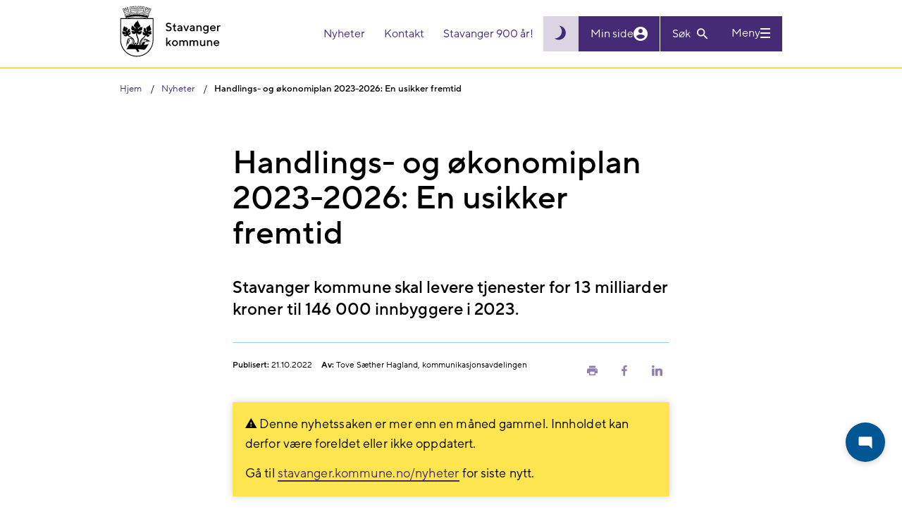

--- FILE ---
content_type: text/html; charset=utf-8
request_url: https://www.stavanger.kommune.no/nyheter/handlings--og-okonomiplan-2023-2026-en-usikker-fremtid/
body_size: 8297
content:


<!DOCTYPE html>
<html lang="nb" id="content">
<head>
    <meta charset="utf-8" />
    <meta http-equiv="X-UA-Compatible" content="IE=edge" />
    <meta name="viewport" content="width=device-width, initial-scale=1" />
    <meta name="google-site-verification" content="CJKAYoRaEQhZ0rHgtY3oOlFLVdH40RAehWR89fBtjP4" />
    <link rel="stylesheet" href="/css/main.css?v=Zpwf_Jp2S6DDEckKqS-nkta5Rxqt1tc72NIsSDVEg5U" />

    <title>Handlings- og &#xF8;konomiplan 2023-2026: En usikker fremtid | Stavanger kommune</title>


    <link rel="shortcut icon" href="/Static/gfx/sk-icon.png">

    <link rel="apple-touch-icon" sizes="57x57" href="/Static/gfx/icons/apple-icon-57x57.png">
    <link rel="apple-touch-icon" sizes="60x60" href="/Static/gfx/icons/apple-icon-60x60.png">
    <link rel="apple-touch-icon" sizes="72x72" href="/Static/gfx/icons/apple-icon-72x72.png">
    <link rel="apple-touch-icon" sizes="76x76" href="/Static/gfx/icons/apple-icon-76x76.png">
    <link rel="apple-touch-icon" sizes="114x114" href="/Static/gfx/icons/apple-icon-114x114.png">
    <link rel="apple-touch-icon" sizes="120x120" href="/Static/gfx/icons/apple-icon-120x120.png">
    <link rel="apple-touch-icon" sizes="144x144" href="/Static/gfx/icons/apple-icon-144x144.png">
    <link rel="apple-touch-icon" sizes="152x152" href="/Static/gfx/icons/apple-icon-152x152.png">
    <link rel="apple-touch-icon" sizes="180x180" href="/Static/gfx/icons/apple-icon-180x180.png">
    <link rel="icon" type="image/png" sizes="192x192" href="/Static/gfx/icons/android-icon-192x192.png">
    <link rel="icon" type="image/png" sizes="32x32" href="/Static/gfx/icons/favicon-32x32.png">
    <link rel="icon" type="image/png" sizes="96x96" href="/Static/gfx/icons/favicon-96x96.png">
    <link rel="icon" type="image/png" sizes="16x16" href="/Static/gfx/icons/favicon-16x16.png">

    <meta name="msapplication-TileColor" content="#0069B3">
    <meta name="msapplication-TileImage" content="~/Static/gfx/icons/ms-icon-144x144.png">
    <meta name="theme-color" content="#0069B3">

    <meta property="og:article:published_time" content="2022-10-21T08:31:30.0000000&#x2B;02:00" />
    <meta property="og:article:modified_time" content="2022-10-21T10:27:04.0000000&#x2B;02:00" />

    <meta property="og:title" content="Handlings- og &#xF8;konomiplan 2023-2026: En usikker fremtid | Stavanger kommune">
        <meta property="og:url" content="https://www.stavanger.kommune.no/nyheter/handlings--og-okonomiplan-2023-2026-en-usikker-fremtid/" />

    <meta name="description" content="Stavanger kommune skal levere tjenester for 13 milliarder kroner til 146 000 innbyggere i 2023.">
    <meta property="og:description" content="Stavanger kommune skal levere tjenester for 13 milliarder kroner til 146 000 innbyggere i 2023." />
    <meta name="twitter:card" content="summary" />
    <meta name="twitter:site" content="&#64;kommunen" />
    <meta name="twitter:description" content="Stavanger kommune skal levere tjenester for 13 milliarder kroner til 146 000 innbyggere i 2023.">

        <meta property="og:image" content="https://www.stavanger.kommune.no/siteassets/okonomi/handlings--og-okonomiplan-2023-2026.png">
        <meta name="twitter:image" content="https://www.stavanger.kommune.no/siteassets/okonomi/handlings--og-okonomiplan-2023-2026.png">



    
<!-- Google tag (gtag.js) -->
<script async src="https://www.googletagmanager.com/gtag/js?id=G-X3VEWVSMEL"></script>
<script>
  window.dataLayer = window.dataLayer || [];
  function gtag(){dataLayer.push(arguments);}
  gtag('js', new Date());

  gtag('config', 'G-X3VEWVSMEL', { 'anonymize_ip': true });
</script>    
    
</head>

<body class=" article-page" data-ga-translate="deactivated">

    
    


<header>
    <div id="skip">
        <div class="container">
            <a href="#content" role="button">Hopp til hovedinnhold</a>
        </div>
    </div>

    <div class="header-inner">
        <a id="header"></a>
        <div class="container">

            <div class="d-flex">
                <a class="logoblock" href="/" title="Stavanger kommune">
                    <img alt="Byvåpen for Stavanger" src="/Static/gfx/sk_logo.svg" class="" />

                </a>

                <div class="header-utilities pull-right">
                    <div id="shortMenu" class="header-utility shortmenu">
                        <nav aria-label="Header actions">
                            <ul>
                                        <li>
                                            <a href="/nyheter/">
                                                Nyheter
                                            </a>
                                        </li>
                                        <li>
                                            <a href="/kontakt-oss/">
                                                Kontakt
                                            </a>
                                        </li>
                                        <li>
                                            <a target="_blank" href="/stavanger2025/">
                                                Stavanger 900 &#xE5;r!
                                            </a>
                                        </li>
                            </ul>
                        </nav>
                    </div>
                    
                    <div class="actions">

                            <button class="theme-toggler js-theme-toggle" 
                                    aria-label="Skru på mørk modus"
                                    title="Skru på mørk modus"
                                    id="theme-toggler">
                                <i class="icon zmdi zmdi-brightness-3"></i>
                            </button>
                        <a id="accessibility-textsize" role="button" class="collapsed" data-toggle="collapse" aria-expanded="false" aria-controls="textsize-utility" data-target="#textsize-utility" href="#">
                            <span class="large">A</span>a
                        </a>
                        <a href="https://minside.stavanger.kommune.no/" target="_top" id="my-page">
                            <span id="user-info">Min side</span>
                            <i class="icon zmdi zmdi-account-circle"></i>
                        </a>
                            <section id="searchBarSmall" class="header-searchbar js-block-click">

<div class="search">
    <form class="form" data-name="Søkeskjema" name="search-form" action="/finn/" method="get">
        <div class="search-small-wrapper">
            <input name="q" maxlength="256" id="searchInput"  placeholder="Søk" aria-label="Søk" type="text" class="search-input-text js-toggle-search">

            <button class="search-button" id="header-search-button" type="button" aria-label="Vis eller skjul søkefelt">
                <span class="text">
                    Søk
                </span>
                <i class="icon zmdi zmdi-search"></i>
            </button>

            <button class="search-button" id="header-search-button-active" type="submit" aria-label="Søk">
                <span class="text">
                    Søk
                </span>
                <i class="icon zmdi zmdi-search"></i>
            </button>
        </div>
    </form>
</div>                            </section>
                            <button class="header-button menu-toggle collapsed"
                                    data-toggle="collapse" data-open-text="Meny" data-close-text="Lukk" data-target="#megaMenu"
                                    aria-controls="megaMenu" aria-expanded="false" aria-label="Vis eller skjul meny">
                                <span class="text">
                                    Meny
                                </span>
                                <span class="icon">
                                    <span></span>
                                </span>
                            </button>
                    </div>
                </div>
            </div>

        </div>
    </div>

<section id="textsize-utility" class="header-utility-panel collapse" aria-label="Tekststørrelse">
    <div class="container">
        <button id="textsize-close-button" class="btn close-btn" aria-label="Lukk"></button>
        <p class="bigtexthelp">
            <strong>PC:</strong> Hold Ctrl-tasten nede og trykk på + for å forstørre eller - for å forminske.<br />
            <strong>Mac:</strong> Hold Cmd-tasten (Command) nede og trykk på + for å forstørre eller - for å forminske.
        </p>
    </div>
</section>
<section id="browsealoud-utility" class="header-utility-panel collapse" aria-label="Browse aloud panel">
    <div class="container">
        <div class="row">
            <div class="col-md-3">
                <h2>Talende web har to lesemoduser:</h2>
            </div>
            <div class="col-md-3">
                <h3>Pek og lytt</h3>
                <p>N&#xE5;r ikonet med fingeren p&#xE5; er markert, leser Talende Web opp teksten du peker p&#xE5;, samtidig som du f&#xE5;r en visuell tilbakemelding.</p>
            </div>
            <div class="col-md-3">
                <h3>Marker og lytt</h3>
                <p>Markere teksten og deretter klikk p&#xE5; play-knappen for &#xE5; f&#xE5; den opplest</p>
            </div>
            <div class="col-md-3">
                <button id="browsealoud-close-button" class="btn close-btn" aria-label="Lukk"></button>
                <button id="browsealoud-toggle-button" class="btn">Marker og lytt</button>
            </div>
        </div>
    </div>
</section></header>
    <section aria-label="Mega menu" id="megaMenu" class="collapse">


<div class="search-mobile">
    <form class="form" data-name="Søkeskjema" name="search-form" action="/finn/" method="get">
        <div class="search-mobile__wrapper">
            <input type="submit" aria-label="Søk" value="">
            <input name="q" maxlength="256" placeholder="Søk" aria-label="Søk" type="text" class="search-mobile__wrapper__input-text">
        </div>
    </form>
</div>
        <div class="container" aria-label="">
            <div class="row">
                <div class="col-md-12">
                    <div class="short-menu">
                        <ul>
                                <li>
                                    <a href="/nyheter/">
                                        Nyheter
                                    </a>
                                </li>
                                <li>
                                    <a href="/kontakt-oss/">
                                        Kontakt
                                    </a>
                                </li>
                                <li>
                                    <a target="_blank" href="/stavanger2025/">
                                        Stavanger 900 &#xE5;r!
                                    </a>
                                </li>
                        </ul>
                    </div>
                </div>
            </div>
        </div>
        <div class="container mainmenu">
            <nav aria-label="Main menu">
                <div class="hidden flex-wrap menu-section-wrapper" id="my-page-menu">
                    <div class="block menusectionblock col-md-4">
                        <h3>Min side</h3>
                        <button class="toggle-button collapsed">
                            <i class="zmdi zmdi-chevron-down"></i>
                            <span class="sr-only">Vis eller skjul menyseksjon</span>
                        </button>
                        <ul>
                        </ul>
                    </div>
                </div>
                
<div class="d-flex flex-wrap menu-section-wrapper"><div class="block menusectionblock  col-md-4 ">

<h3>Mest bes&#xF8;kt</h3>
    <button class="toggle-button collapsed">
        <i class="zmdi zmdi-chevron-down"></i>
        <span class="sr-only">Vis eller skjul menyseksjon</span>
    </button>

    <ul>
            <li class="special-style">
                <a href="/nyheter/" title="Nyheter">
                    Nyheter
                </a>
            </li>
            <li class="special-style">
                <a href="/jobb-i-stavanger-kommune/" title="Ledige stillinger">
                    Ledige stillinger
                </a>
            </li>
            <li class="special-style">
                <a href="/kultur-og-fritid/svommehaller/" title="Sv&#xF8;mmehaller">
                    Sv&#xF8;mmehaller
                </a>
            </li>
            <li class="special-style">
                <a href="/renovasjon-og-miljo/tommekalender/finn-kalender/" title="Finn t&#xF8;mmekalender">
                    Finn t&#xF8;mmekalender
                </a>
            </li>
            <li class="special-style">
                <a href="/politikk/" title="Politikk">
                    Politikk
                </a>
            </li>
            <li class="special-style">
                <a href="/om-stavanger-kommune/innsyn/" title="Offentlig journal og innsyn">
                    Offentlig journal og innsyn
                </a>
            </li>
            <li class="special-style">
                <a target="_blank" href="https://stavangerkommune.sharepoint.com/sites/intranett" title="Intranett for ansatte">
                    Intranett for ansatte
                </a>
            </li>
            <li class="special-style">
                <a href="/" title="Til hovedsiden">
                    Til hovedsiden
                </a>
            </li>
    </ul>
</div><div class="block menusectionblock  col-md-4 ">

<h3>Helse og omsorg</h3>
    <button class="toggle-button collapsed">
        <i class="zmdi zmdi-chevron-down"></i>
        <span class="sr-only">Vis eller skjul menyseksjon</span>
    </button>

    <ul>
            <li class="special-style">
                <a href="/helse-og-omsorg/legevakten/">
                    Stavanger legevakt
                </a>
            </li>
            <li class="special-style">
                <a href="/helse-og-omsorg/barnevern/">
                    Barnevern
                </a>
            </li>
            <li class="special-style">
                <a href="/helse-og-omsorg/helse-og-sosialkontor/" title="Helse- og sosialkontor">
                    Helse- og sosialkontor
                </a>
            </li>
            <li class="special-style">
                <a href="/helse-og-omsorg/psykiske-helsetjenester/" title="Psykiske helsetjenester">
                    Psykiske helsetjenester
                </a>
            </li>
            <li class="special-style">
                <a href="/helse-og-omsorg/">
                    Alt om helse og omsorg
                </a>
            </li>
    </ul>
</div><div class="block menusectionblock  col-md-4 ">

<h3>Klima og milj&#xF8;</h3>
    <button class="toggle-button collapsed">
        <i class="zmdi zmdi-chevron-down"></i>
        <span class="sr-only">Vis eller skjul menyseksjon</span>
    </button>

    <ul>
            <li class="special-style">
                <a href="/renovasjon-og-miljo/miljo-og-klima/klimatilpasning-i-stavanger/">
                    Klimatilpasning i Stavanger
                </a>
            </li>
            <li class="special-style">
                <a href="/renovasjon-og-miljo/miljo-og-klima/slik-skal-vi-kutte-klimagassutslippene/">
                    Slik skal vi kutte klimagassutslippene
                </a>
            </li>
            <li class="special-style">
                <a href="/renovasjon-og-miljo/miljo-og-klima/" title="Mer om milj&#xF8; og klima">
                    Milj&#xF8; og klima
                </a>
            </li>
    </ul>
</div><div class="block menusectionblock  col-md-4 ">

<h3>Renovasjon</h3>
    <button class="toggle-button collapsed">
        <i class="zmdi zmdi-chevron-down"></i>
        <span class="sr-only">Vis eller skjul menyseksjon</span>
    </button>

    <ul>
            <li class="special-style">
                <a href="/renovasjon-og-miljo/tommekalender/finn-kalender/">
                    Finn t&#xF8;mmekalender
                </a>
            </li>
            <li class="special-style">
                <a href="/renovasjon-og-miljo/kildesortering-i-stavanger/">
                    Kildesortering i Stavanger
                </a>
            </li>
            <li class="special-style">
                <a href="/renovasjon-og-miljo/renovasjonsgebyr-og-priser/">
                    Renovasjonsgebyr og priser
                </a>
            </li>
            <li class="special-style">
                <a href="/renovasjon-og-miljo/avfallsbeholdere/">
                    Avfallsbeholdere
                </a>
            </li>
            <li class="special-style">
                <a href="/renovasjon-og-miljo/">
                    Mer om renovasjon
                </a>
            </li>
    </ul>
</div><div class="block menusectionblock  col-md-4 ">

<h3>Skjema A- &#xC5;</h3>
    <button class="toggle-button collapsed">
        <i class="zmdi zmdi-chevron-down"></i>
        <span class="sr-only">Vis eller skjul menyseksjon</span>
    </button>

    <ul>
            <li class="special-style">
                <a href="/skjema-a-aa/" title="S&#xF8;k etter skjema ">
                    S&#xF8;k etter skjema, rapporter, tilskudd, veiledere og andre dokumenter
                </a>
            </li>
    </ul>
</div><div class="block menusectionblock  col-md-4 ">

<h3>Bolig og bygg</h3>
    <button class="toggle-button collapsed">
        <i class="zmdi zmdi-chevron-down"></i>
        <span class="sr-only">Vis eller skjul menyseksjon</span>
    </button>

    <ul>
            <li class="special-style">
                <a href="/bolig-og-bygg/vann-og-avlop/">
                    Vann og avl&#xF8;p
                </a>
            </li>
            <li class="special-style">
                <a href="/bolig-og-bygg/skal-du-bygge/">
                    Skal du bygge, rive eller endre?
                </a>
            </li>
            <li class="special-style">
                <a href="/bolig-og-bygg/byantikvaren/" title="Byantikvaren">
                    Byantikvaren
                </a>
            </li>
            <li class="special-style">
                <a href="/bolig-og-bygg/byarkitekt/">
                    Byarkitekt
                </a>
            </li>
            <li class="special-style">
                <a href="/bolig-og-bygg/">
                    Alt om bolig og bygg
                </a>
            </li>
    </ul>
</div><div class="block menusectionblock  col-md-4 ">

<h3>Vei og trafikk</h3>
    <button class="toggle-button collapsed">
        <i class="zmdi zmdi-chevron-down"></i>
        <span class="sr-only">Vis eller skjul menyseksjon</span>
    </button>

    <ul>
            <li class="special-style">
                <a href="/vei-og-trafikk/melde-feil-pa-veinettet/" title="Meld feil p&#xE5; veinettet">
                    Meld feil p&#xE5; veinettet
                </a>
            </li>
            <li class="special-style">
                <a href="/vei-og-trafikk/stavanger-pa-sykkel/" title="Stavanger p&#xE5; sykkel">
                    Stavanger p&#xE5; sykkel
                </a>
            </li>
            <li class="special-style">
                <a href="/vei-og-trafikk/vinterberdskap-pa-veiene/" title="Br&#xF8;yting og str&#xF8;ing">
                    Br&#xF8;yting og str&#xF8;ing
                </a>
            </li>
            <li class="special-style">
                <a href="/vei-og-trafikk/">
                    Alt om vei og trafikk
                </a>
            </li>
            <li class="special-style">
                <a href="/bolig-og-bygg/byggeprosjekter-ny/">
                    Her graver og bygger kommunen
                </a>
            </li>
    </ul>
</div><div class="block menusectionblock  col-md-4 ">

<h3>Barnehage og skole</h3>
    <button class="toggle-button collapsed">
        <i class="zmdi zmdi-chevron-down"></i>
        <span class="sr-only">Vis eller skjul menyseksjon</span>
    </button>

    <ul>
            <li class="special-style">
                <a href="/barnehage-og-skole/barnehage/finn-barnehage/">
                    Finn barnehage
                </a>
            </li>
            <li class="special-style">
                <a href="/barnehage-og-skole/barnehage/sok-barnehage/">
                    S&#xF8;k om barnehageplass
                </a>
            </li>
            <li class="special-style">
                <a href="/barnehage-og-skole/skole/" title="Skole">
                    Skole
                </a>
            </li>
            <li class="special-style">
                <a href="/barnehage-og-skole/skole/sfo---skolefritidsordningen/">
                    SFO - skolefritidsordningen
                </a>
            </li>
            <li class="special-style">
                <a href="/barnehage-og-skole/">
                    Alt om barnehage og skole
                </a>
            </li>
    </ul>
</div><div class="block menusectionblock  col-md-4 ">

<h3>Kultur og fritid</h3>
    <button class="toggle-button collapsed">
        <i class="zmdi zmdi-chevron-down"></i>
        <span class="sr-only">Vis eller skjul menyseksjon</span>
    </button>

    <ul>
            <li class="special-style">
                <a href="/kultur-og-fritid/svommehaller/" title="Finn sv&#xF8;mmehaller">
                    Finn sv&#xF8;mmehaller
                </a>
            </li>
            <li class="special-style">
                <a href="/kultur-og-fritid/idrett/idrettshaller/" title="Idrettshaller">
                    Idrettshaller
                </a>
            </li>
            <li class="special-style">
                <a href="/kultur-og-fritid/ungdom-og-fritid2/">
                    Fritidsklubber
                </a>
            </li>
            <li class="special-style">
                <a href="/kultur-og-fritid/kultur/">
                    Kultur
                </a>
            </li>
            <li class="special-style">
                <a href="/kultur-og-fritid/tur-og-natur/" title="Tur og natur">
                    Tur og natur
                </a>
            </li>
            <li class="special-style">
                <a href="/kultur-og-fritid/">
                    Alt om kultur og fritid
                </a>
            </li>
    </ul>
</div><div class="block menusectionblock  col-md-4 ">

<h3>Sosialtjenester</h3>
    <button class="toggle-button collapsed">
        <i class="zmdi zmdi-chevron-down"></i>
        <span class="sr-only">Vis eller skjul menyseksjon</span>
    </button>

    <ul>
            <li class="special-style">
                <a href="/sosialtjenester/bostotte/">
                    Bost&#xF8;tte
                </a>
            </li>
            <li class="special-style">
                <a href="/sosialtjenester/kommunal-bolig/">
                    Kommunal bolig
                </a>
            </li>
            <li class="special-style">
                <a href="/sosialtjenester/omsorgsbolig/">
                    Omsorgsbolig
                </a>
            </li>
            <li class="special-style">
                <a href="/sosialtjenester/startlan/">
                    Startl&#xE5;n
                </a>
            </li>
            <li class="special-style">
                <a href="/sosialtjenester/">
                    Alt om sosialtjenester
                </a>
            </li>
    </ul>
</div><div class="block menusectionblock  col-md-4 ">

<h3>N&#xE6;ring og arbeidsliv</h3>
    <button class="toggle-button collapsed">
        <i class="zmdi zmdi-chevron-down"></i>
        <span class="sr-only">Vis eller skjul menyseksjon</span>
    </button>

    <ul>
            <li class="special-style">
                <a href="/jobb-i-stavanger-kommune/">
                    Ledige stillinger
                </a>
            </li>
            <li class="special-style">
                <a href="/naring-og-arbeidsliv/skatt-og-avgift/">
                    Skatt og avgift
                </a>
            </li>
            <li class="special-style">
                <a href="/naring-og-arbeidsliv/etablere-egen-bedrift/">
                    Etablere egen bedrift
                </a>
            </li>
            <li class="special-style">
                <a href="/naring-og-arbeidsliv/naringsutvikling/">
                    N&#xE6;ringsutvikling
                </a>
            </li>
            <li class="special-style">
                <a href="/naring-og-arbeidsliv/">
                    Alt om n&#xE6;ring og arbeidsliv
                </a>
            </li>
    </ul>
</div><div class="block menusectionblock  col-md-4 ">

<h3>Samfunnsutvikling</h3>
    <button class="toggle-button collapsed">
        <i class="zmdi zmdi-chevron-down"></i>
        <span class="sr-only">Vis eller skjul menyseksjon</span>
    </button>

    <ul>
            <li class="special-style">
                <a href="/samfunnsutvikling/planer/handlings--og-okonomiplan-med-budsjett/" title="H&#xD8;P">
                    Handlings -og &#xF8;konomiplan
                </a>
            </li>
            <li class="special-style">
                <a href="/samfunnsutvikling/planer/">
                    Planer
                </a>
            </li>
            <li class="special-style">
                <a href="/helse-og-omsorg/Folkehelse/">
                    Folkehelse
                </a>
            </li>
            <li class="special-style">
                <a href="/renovasjon-og-miljo/miljo-og-klima/klimatilpasning-i-stavanger/">
                    Klimatilpasning
                </a>
            </li>
            <li class="special-style">
                <a href="/samfunnsutvikling/forskning-og-utvikling/">
                    Forskning og utvikling
                </a>
            </li>
            <li class="special-style">
                <a href="/samfunnsutvikling/slt---samordning-av-lokale-kriminalitetsforebyggende-tiltak/">
                    Kriminalitetsforebygging
                </a>
            </li>
            <li class="special-style">
                <a href="/samfunnsutvikling/samfunnssikkerhet-og-beredskap/">
                    Beredskap og samfunnssikkerhet
                </a>
            </li>
            <li class="special-style">
                <a href="/samfunnsutvikling/" title="samfunnsutvikling">
                    Alt om samfunnsutvikling
                </a>
            </li>
    </ul>
</div></div>
            </nav>
        </div>
        <div class="container">
            <div class="row">
                <div class="col-md-12">
                    

                </div>
            </div>
        </div>

    </section>


<div class="crumbs">
    <div class="container">
        <ol itemscope itemtype="https://schema.org/BreadcrumbList">
            <li itemprop="itemListElement" itemscope itemtype="https://schema.org/ListItem">
                <a itemprop="item" href="/">
                    <span itemprop="name">Hjem</span>
                </a>
                <meta itemprop="position" content="1" />
            </li>

                        <li itemprop="itemListElement" itemscope itemtype="https://schema.org/ListItem">
                <a itemprop="item" href="/nyheter/">
                    <span itemprop="name">Nyheter</span>
                </a>
                <meta itemprop="position" content="2" />
            </li>
            <li itemprop="itemListElement" itemscope itemtype="https://schema.org/ListItem">
                <span itemprop="name">Handlings- og &#xF8;konomiplan 2023-2026: En usikker fremtid</span>
                <meta itemprop="position" content="3" />
            </li>

        </ol>
    </div>
</div>
    <main>
        

<section class="first-section" aria-labelledby="pagetitle">
    <div class="container">


        
<div class="row" role="complementary">
    <div class="col wider">

        <div >
            

        </div>
    </div>
</div>


        <div class="row">
            <div class="col narrow">
                <h1 id="pagetitle">Handlings- og &#xF8;konomiplan 2023-2026: En usikker fremtid</h1>

                <p class="intro">
                    Stavanger kommune skal levere tjenester for 13 milliarder kroner til 146 000 innbyggere i 2023.
                </p>


<aside class="byline">
    <div class="byline-content">
                <div class="byline-updated">
                    
                        <strong>Publisert:</strong> 21.10.2022                </div>
                <div class="byline-author">
                    <strong>Av:</strong> <div >Tove S&#xE6;ther Hagland, kommunikasjonsavdelingen</div>
                </div>
    </div>
<div class="byline-links">
    <a href="#" class="byline-links__share print-link" title="Skriv ut" role="button">
        <span class="zmdi zmdi-print" aria-hidden="true"></span>
        <span class="sr-only">Skriv ut</span>
    </a>
    <a href="." target="_blank" role="button" title="Del på Facebook" class="byline-links__share share-facebook">
        <span class="zmdi zmdi-facebook" aria-hidden="true"></span>
        <span class="sr-only">Del på Facebook</span>
    </a>
    <a href="." target="_blank" role="button" title="Del på LinkedIn" class="byline-links__share share-linkedin">
        <span class="zmdi zmdi-linkedin" aria-hidden="true"></span>
        <span class="sr-only">Del på LinkedIn</span>
    </a>
</div>
</aside>                    <div class="old-article-warning">
                        <p><i class="zmdi zmdi-alert-triangle"></i> Denne nyhetssaken er mer enn en måned gammel. Innholdet kan derfor være foreldet eller ikke oppdatert.</p>
                        <p>Gå til <a href="https://www.stavanger.kommune.no/nyheter">stavanger.kommune.no/nyheter</a> for siste nytt.</p>
                    </div>
            </div>

            



    <div class="image-wrapper">
        <img src="/siteassets/okonomi/handlings--og-okonomiplan-2023-2026.png?width=1024&amp;height=1024&amp;rmode=Min&amp;h=ccc9a7f3e7649f1f95ed9f004a087c6c4ea18961c3e24ebc3604782d78228716" alt="Mann p&#xE5; scene" title="Kommunedirekt&#xF8;r Per Kristian Vareide legger frem forslag til Handlings- og &#xF8;konomiplan 2023-2026" />
            <p class="image-title">
                Kommunedirekt&#xF8;r Per Kristian Vareide legger frem forslag til Handlings- og &#xF8;konomiplan 2023-2026
            </p>
    </div>


            <div class="col narrow">
                <div class="mainbody">
                    
<p>&ndash; Stavanger har et solid &oslash;konomisk fundament, men usikkerheten setter preg p&aring; framtidsutsiktene. Vi trenger kloke og gode beslutninger i &aring;rene som kommer, og en organisasjon som kan omstille seg, sier kommunedirekt&oslash;r Per Kristian Vareide.</p>
<p>Selv om den &oslash;konomiske situasjonen er god p&aring; kort sikt, vil det fremover m&aring;tte tas grep. Det vil i fremtiden ikke v&aelig;re nok penger eller ansatte til &aring; ta vare p&aring; det h&oslash;ye antallet eldre innbyggere som vil trenge tjenester fra kommunen. Vi m&aring; derfor tenke nytt rundt hvordan kommunen skal levere disse tjenestene.</p>
<h2>Kj&oslash;per boliger for 400 millioner</h2>
<p>Kommunen skal s&oslash;rge for egnede boliger i alle livsfaser, i varierte og trygge bomilj&oslash;, slik at innbyggerne kan bo hjemme og ha et godt liv lengst mulig. Derfor skal kommunen kj&oslash;pe boliger for 400 millioner kroner de neste fire &aring;rene.&nbsp;</p>
<h2>Styrker skolehelsetjenesten og PPT</h2>
<p>For at barn og ungdom skal ha gode hverdagsliv, er det viktig at laget rundt barnet forebygger psykisk og fysisk uhelse og forhindrer utenforskap og frafall fra skole. Derfor styrkes skolehelsetjenesten og PPT i dette budsjettet.</p>
<p>Store internasjonale kriser p&aring;virker b&aring;de kommunen og innbyggerne i Stavanger. Stigende priser og renteoppgang legger press p&aring; &oslash;konomien v&aring;r. Russlands invasjon av Ukraina og den st&oslash;rste flyktningkrisen siden andre verdenskrig p&aring;virker sikkerheten og forsterker den &oslash;konomiske krisen.</p>
<p>Koronapandemien viste at Stavanger kommune har en handlekraftig organisasjon som, selv i tider med store omveltninger, kan levere de tjenestene innbyggerne har krav p&aring; og trenger. Kommunedirekt&oslash;ren har derfor troen p&aring; at det er mulig &aring; f&aring; til den omstillingen som vil kreves av oss, gjennom godt samarbeid mellom politikk, ledelse og ansatte.</p>
<p><a href="https://pub.framsikt.net/2023/stavanger/bm-2023-handling-_og_%C3%B8konomiplan_2023-2026/#/">Handlings- og &oslash;konomiplan 2023-2026 kan leses i sin helhet her.</a></p>
<p><a href="/samfunnsutvikling/planer/handlings--og-okonomiplan-med-budsjett/">Last ned kommunedirekt&oslash;rens og direkt&oslash;renes presentasjoner her.</a></p>
<p><iframe src="https://e.infogram.com/2ce9d6ff-3c8f-43f1-9208-7350ea1db2f4?src=embed" frameborder="0" style="border: none;" scrolling="no" width="100%" height="4000" allowfullscreen="allowfullscreen"></iframe></p>
                    
<div><div class="block contactpersonblock   ">
<section aria-label="Person contact info" itemscope itemtype="http://schema.org/Person" class="clearfix has-image">

        <div class="image-wrapper">
            <img src="/siteassets/om-kommunen/organisasjon-og-administrasjon/kjartan_c._moller_stg_01830_foto_solfrid_sande.jpg?width=280&amp;height=280&amp;rmode=Max&amp;h=d515d791c989a36c48ec60ec0d382f097b2bfd1a3d0e8cecb5ead666ee50f1dd" alt="Kjartan C. M&#xF8;ller, direkt&#xF8;r for &#xF8;konomi og organisasjon i Stavanger kommune" title="Kjartan C. M&#xF8;ller, direkt&#xF8;r for &#xF8;konomi og organisasjon i Stavanger kommune" />
        </div>

    <div class="wrapper clearfix">
        <h3 itemprop="name">Kommunedirekt&#xF8;ren</h3>
        <p itemprop="jobTitle" class="title">
<p>Kommunedirekt&oslash;r er den &oslash;verste administrative lederen i kommunen.<br />Kommunedirekt&oslash;ren har det overordnede ansvaret for &aring; iverksette kommunestyrets vedtak og gjennomf&oslash;re den daglige driften av kommunen.</p>
<p>Kjartan C. M&oslash;ller er konstituert kommunedirekt&oslash;r fra 11. august.&nbsp;</p></p>

        <dl>
                <dt>Mobil:</dt>
                <dd itemprop="telephone"><a class="phone-link phone-link--mobile" href="tel:90080756">900 80 756</a></dd>
                <dt>Telefon:</dt>
                <dd itemprop="telehone"><a class="phone-link" href="tel:51508986">51 50 89 86</a>
</dd>
                <dt>E-post:</dt>
                <dd itemprop="email">
                    <a href="mailto:kjartan.moller@stavanger.kommune.no" >
                        kjartan.moller@stavanger.kommune.no
                    </a>
                </dd>
        </dl>
    </div>
</section></div><div class="block contactpersonblock   ">
<section aria-label="Person contact info" itemscope itemtype="http://schema.org/Person" class="clearfix has-image">

        <div class="image-wrapper">
            <img src="/siteassets/om-kommunen/organisasjon-og-administrasjon/kjartan_c._moller_stg_01830_foto_solfrid_sande.jpg?width=280&amp;height=280&amp;rmode=Max&amp;h=d515d791c989a36c48ec60ec0d382f097b2bfd1a3d0e8cecb5ead666ee50f1dd" alt="Kjartan C. M&#xF8;ller, direkt&#xF8;r for &#xF8;konomi og organisasjon i Stavanger kommune" title="Kjartan C. M&#xF8;ller, direkt&#xF8;r for &#xF8;konomi og organisasjon i Stavanger kommune" />
        </div>

    <div class="wrapper clearfix">
        <h3 itemprop="name">Kjartan M&#xF8;ller</h3>
        <p itemprop="jobTitle" class="title">
<p>kommunedirekt&oslash;r i Stavanger kommune</p></p>

        <dl>
                <dt>Mobil:</dt>
                <dd itemprop="telephone"><a class="phone-link phone-link--mobile" href="tel:90080756">900 80 756</a></dd>
                <dt>E-post:</dt>
                <dd itemprop="email">
                    <a href="mailto:kjartan.moller@stavanger.kommune.no" >
                        kjartan.moller@stavanger.kommune.no
                    </a>
                </dd>
        </dl>
    </div>
</section></div></div>
                </div>

                


            </div>
        </div>


    </div>
</section>
    </main>

<section class="feedback" aria-label="Feedback">
    <div class="container">
        <div class="row">
            <div class="col-md-12">
                <div class="feedback-question">
                    <h2 class="h1">Fant du det du lette etter?</h2>
                    <button class="feedback-button feedback-yes-button" value="yes">Ja</button>
                    <button class="feedback-button feedback-no-button" value="no">Nei</button>
                    <input type="hidden" name="content-id" class="feedback-content-id-hidden" value="25115" />
                </div>
                <div class="feedback-suggestion">
                    <h2 class="h1"><label for="feedback-suggestion-textarea">Har du kommentarer til nettstedet?</label></h2>
                    <textarea aria-label="Ris eller ros..." placeholder="Ris eller ros..." class="feedback-suggestion-textarea" id="feedback-suggestion-textarea" maxlength="1024"></textarea>
                    <input type="hidden" name="feedback-id" class="feedback-id-hidden" />
                    <button class="btn feedback-submit-button">Send inn tilbakemelding</button>
                </div>
                <div class="feedback-complete">
                    <h2 class="h1">Takk for tilbakemeldingen!</h2>
                    <p>Vi svarer ikke på henvendelser her, men din tilbakemelding hjelper oss å gjøre nettstedet bedre!</p>
                </div>
                <div class="feedback-error">
                    <h2 class="h1">Noe gikk galt</h2>
                    <p>Vi beklager...</p>
                </div>
                <div class="feedback-limit">
                    <h2 class="h1">Du har gitt for mye tilbakemelding</h2>
                    <p>Vi begrenser antall mulige tilbakemeldinger fra samme IP-adresse innen et gitt tidsrom. Du har nå nådd denne grensen.</p>
                </div>

            </div>
        </div>
    </div>
</section>

<footer id="footer">
    <div class="container">
        <div class="flex-area">
            
<div class="d-flex flex-wrap equal-height"><div class="block linklistblock  col-md-4 ">
    <aside class="linklist">
        <h2>Snarveier</h2>
        <ul>
            <li>
                <a href="/kontakt-oss/">
                    Kontakt kommunen
                </a>
            </li>
            <li>
                <a href="/vakttelefoner/">
                    Vakttelefoner
                </a>
            </li>
            <li>
                <a href="/nyheter/">
                    Nyheter
                </a>
            </li>
            <li>
                <a href="/nyheter/abonner/" title="Abonner p&#xE5; nyheter">
                    Abonner p&#xE5; nyheter
                </a>
            </li>
            <li>
                <a href="/varsle-om-feil/">
                    Varsle om feil og mangler
                </a>
            </li>
            <li>
                <a href="/nettstedskart/">
                    Nettstedskart
                </a>
            </li>
            <li>
                <a target="_blank" href="/en/">
                    English
                </a>
            </li>
        </ul>
    </aside>
</div><div class="block linklistblock  col-md-4 ">
    <aside class="linklist">
        <h2>F&#xF8;lg oss</h2>
        <ul>
            <li>
                <a target="_blank" href="https://www.instagram.com/stavangerkommune/">
                    Instagram
                </a>
            </li>
            <li>
                <a target="_blank" href="https://www.facebook.com/stavangerkommune/">
                    Facebook
                </a>
            </li>
            <li>
                <a target="_blank" href="https://www.linkedin.com/company/stavanger-kommune">
                    LinkedIn
                </a>
            </li>
            <li>
                <a href="https://www.tiktok.com/@stavangerkommune">
                    TikTok
                </a>
            </li>
        </ul>
    </aside>
</div><div class="block linklistblock  col-md-4 ">
    <aside class="linklist">
        <h2>Om kommunen</h2>
        <ul>
            <li>
                <a href="/jobb-i-stavanger-kommune/">
                    Ledige stillinger
                </a>
            </li>
            <li>
                <a href="/om-stavanger-kommune/organisasjon-og-administrasjon/">
                    Organisasjon og administrasjon
                </a>
            </li>
            <li>
                <a href="/om-stavanger-kommune/innsyn/">
                    Innsyn
                </a>
            </li>
            <li>
                <a href="/personvernerklaring/">
                    Personvern og informasjonskapsler
                </a>
            </li>
            <li>
                <a href="/om-stavanger-kommune/media/">
                    Media og kommunikasjon
                </a>
            </li>
            <li>
                <a href="/om-stavanger-kommune/fakta-om-stavanger/">
                    Fakta om Stavanger
                </a>
            </li>
            <li>
                <a href="/om-stavanger-kommune/intern-informasjon-til-ansatte-i-stavanger-kommune/">
                    Informasjon til ansatte
                </a>
            </li>
            <li>
                <a href="/om-stavanger-kommune/media/tilgjengelighetserklaring/">
                    Tilgjengelighetserkl&#xE6;ring
                </a>
            </li>
        </ul>
    </aside>
</div></div>
        </div>
    </div>

    <a class="go-to-top" href="#content" role="button">
        <span>Til toppen</span>
    </a>
</footer>
    <div id="sk-chat-bubble" class="sk-chat-bubble sk-chat-bubble--closed" role="dialog" aria-modal="true" aria-label="Chat med oss" data-iframe-code="&amp;lt;iframe src=&amp;quot;https://copilotstudio.microsoft.com/environments/22fe334b-5dc4-e3d1-a61b-9b10e7672f41/bots/cr4be_nyKommuneKari/webchat?__version__=2&amp;quot; frameborder=&amp;quot;0&amp;quot; style=&amp;quot;width: 100%; height: 100%;&amp;quot;&amp;gt;&amp;lt;/iframe&amp;gt;">
        <button id="sk-chat-bubble-toggle" class="sk-chat-bubble__toggle" aria-label="Åpne chat" aria-controls="sk-chat-bubble-iframe-container" title="Chat med oss">
            <svg width="28" height="28" viewBox="0 0 28 28" fill="none" xmlns="http://www.w3.org/2000/svg" aria-hidden="true">
                <path d="M8 18V10C8 9.44772 8.44772 9 9 9H19C19.5523 9 20 9.44772 20 10V16C20 16.5523 19.5523 17 19 17H11L8 20V18Z" fill="white"/>
            </svg>
        </button>
        <div id="sk-chat-bubble-iframe-container" class="sk-chat-bubble__iframe-container" tabindex="-1">
            <div id="sk-chat-bubble-loading" class="sk-chat-bubble__loading" style="display:none">
                <div class="sk-chat-bubble__spinner">
                    <svg width="24" height="24" viewBox="0 0 24 24" fill="none" xmlns="http://www.w3.org/2000/svg">
                        <circle cx="12" cy="12" r="10" stroke="#0066cc" stroke-width="2" fill="none" stroke-linecap="round" stroke-dasharray="31.416" stroke-dashoffset="31.416">
                            <animate attributeName="stroke-dasharray" dur="2s" values="0 31.416;15.708 15.708;0 31.416" repeatCount="indefinite"/>
                            <animate attributeName="stroke-dashoffset" dur="2s" values="0;-15.708;-31.416" repeatCount="indefinite"/>
                        </circle>
                    </svg>
                </div>
                <span class="sk-chat-bubble__loading-text">Laster chat...</span>
            </div>
            <button id="sk-chat-bubble-close" class="sk-chat-bubble__close" aria-label="Lukk chat" title="Lukk chat" style="display:none">
                <span class="sk-chat-bubble__close-icon" aria-hidden="true">&times;</span>
            </button>
        </div>
    </div>

    <script data-user-info-api="https://minside.stavanger.kommune.no" src="/js/main.js?v=3CQYiQIXfx_Ce9knqNCq0NY8LBxH_E6PtouLmexQc2E"></script>
        <script type="text/javascript">
            var _baTheme = 0,
                _baUseCookies = true,
                _baHiddenMode = true,
                _baHideOnLoad = true,
                _baLocale = 'no',
                _baMode = 'Lytt til Talende Web';</script>
        <script type="text/javascript" src="//www.browsealoud.com/plus/scripts/ba.js"></script>
        <script type="text/javascript">$(function () { $("#browsealoud-toggle-button").click(function () { toggleBar(); }) })</script>

    <script defer="defer" src="/Util/Find/epi-util/find.js"></script>
<script>
document.addEventListener('DOMContentLoaded',function(){if(typeof FindApi === 'function'){var api = new FindApi();api.setApplicationUrl('/');api.setServiceApiBaseUrl('/find_v2/');api.processEventFromCurrentUri();api.bindWindowEvents();api.bindAClickEvent();api.sendBufferedEvents();}})
</script>


    
<!--

-->

<script type="text/javascript">
    window._monsido = window._monsido || {
        token: "Z8xN_NNx0yE1bzj193W_7g",
        statistics: {
            enabled: true,
            documentTracking: {
                enabled: true,
                documentCls: "monsido_download",
                documentIgnoreCls: "monsido_ignore_download",
                documentExt: [".pdf"],
            },
        },
        heatmap: {
            enabled: true,
        },
        pageCorrect: {
            enabled: true,
        },
    };
</script>
<script type="text/javascript" async src="https://app-script.monsido.com/v2/monsido-script.js"></script>
    
    
    
</body>
</html>


--- FILE ---
content_type: text/html; charset=utf-8
request_url: https://e.infogram.com/2ce9d6ff-3c8f-43f1-9208-7350ea1db2f4?src=embed
body_size: 20845
content:
<!DOCTYPE HTML>
<html lang="en">
<head>
    <meta charset="utf-8">
    <meta http-equiv="X-UA-Compatible" content="IE=edge, Chrome=1"/>
    <meta http-equiv="x-dns-prefetch-control" content="on">
    <meta name="viewport" content="width=device-width, initial-scale=1" />
    <title>Handlings- og økonomiplan 2023-2026 - Infogram</title>
    <link rel="dns-prefetch" href="https://cdn.jifo.co">
<link rel="preconnect" href="https://cdn.jifo.co" />

    <link rel="preload" href="/api/stylesheets/303" as="style">
    <link rel="preload" as="script" href="https://cdn.jifo.co/js/dist/bundle_vendor-f95bb7bd9b764217df5f-1-webpack.js" crossorigin="anonymous"/>
    <link rel="preload" as="script" href="https://cdn.jifo.co/js/dist/embed_flex_viewer-1da5115217d463891284-1-webpack.js" crossorigin="anonymous"/>
    <link rel="stylesheet"href="https://cdn.jifo.co/css/dist/cebefb1b2b9384b3.css">
    <link rel="icon" href="https://cdn.jifo.co/js/dist/6306bc3983ca5663eccfb7dc5c99eb14.ico" type="image/x-icon">
    <link rel="canonical" href="https://infogram.com/handlings-og-okonomiplan-2023-2026-1hd12yx19kndx6k">
<style>.chart *{line-height:normal}.moveable{margin-bottom:30px!important}.capture-mode .moveable_w:last-child .moveable:last-child,.download-mode .moveable_w:last-child .moveable:last-child,.embed-mode .moveable_w:last-child .moveable:last-child,.web-mode .moveable_w:last-child .moveable:last-child{margin-bottom:0!important}.ig-separator{margin-bottom:0!important;margin-top:-30px;padding-bottom:30px;padding-top:30px}.video{padding-bottom:75%;height:0}.video iframe{border:0;width:100%;height:100%;position:absolute;top:0;left:0}.ig-items{margin:30px;padding-top:0}svg .igc-pie-center-text .igc-pie-center-text-node{font-family:'PT Sans Narrow','Arial Narrow';font-size:24px;fill:#626262;font-weight:400;font-style:normal}svg .igc-wc-node{cursor:default}.igc-treemap-node-text-name{font-family:PT Sans;font-weight:400}.igc-treemap-node-text-value{font-family:PT Sans}.igc-pie-center-text .igc-pie-center-text-node{font-family:PT Sans Narrow;font-weight:700;fill:#3f3d38;font-size:19px}.igc-sheet{margin-bottom:15px}.igc-sheets{margin-bottom:15px}.igc-sheets .igc-sheet .igc-sheet-label,.igc-sheets .igc-sheet.active .igc-sheet-label,.igc-sheets .igc-sheet:hover .igc-sheet-label{color:#464646;margin-left:5px;font:400 13px PT Sans!important}.igc-sheets .igc-sheet.active .igc-sheet-label,.igc-sheets .igc-sheet:hover .igc-sheet-label{color:rgba(70,70,70,.7)}.igc-sheets .igc-sheet .igc-sheet-ico,.igc-sheets .igc-sheet:hover .igc-sheet-ico{background:rgba(167,167,167,.3);border-color:#3f3d38;transition:.2s}.igc-sheets .igc-sheet:hover .igc-sheet-ico{background:#a7a7a7}.igc-sheets .igc-sheet.active .igc-sheet-ico{background:#3f3d38}.igc-sheets .igc-sheet.active .igc-sheet-ico::after,.igc-sheets .igc-sheet:hover .igc-sheet-ico::after{height:6px;width:6px;left:6px;top:6px;background:#e4dbcd}.igc-textual-figure{font:700 29px PT Sans Narrow;line-height:46px}.igc-textual-fact{line-height:18px;color:#3f3d38;font:400 15px PT Sans}.igc-textual-figure .innertext{line-height:46px}.igc-textual-fact .innertext{line-height:18px}.igc-textual-icon{padding-right:30px;padding-top:7px}.igc-table .igc-table-cell{font:400 13px PT Sans}.igc-table .igc-table-header{font:400 13px PT Sans;padding-left:9px}.ig-container{background:#e4dbcd}.headline{font:300 36px PT Sans Narrow;color:#fff;text-align:left;line-height:40px;background:#44b097;border-radius:5px}.headline .innertext{padding:20px}.chart-title{font:700 29px PT Sans Narrow;color:#3f3d38;text-align:left;line-height:46px}.bodytext{font:400 normal 15px PT Sans;text-align:left;text-align:justify;color:#3f3d38;line-height:25px}.quoted{background:url(https://d1m5pq7b4fzvad.cloudfront.net/303/quote.svg) left 3px no-repeat;background-size:50px}.quote{font:700 29px PT Sans Narrow;color:#3f3d38;line-height:46px;text-align:left;text-align:left;background-size:50px;min-height:40px;padding-left:70px}.quotetitle{font:400 15px PT Sans;color:#3f3d38;margin-top:5px;line-height:25px}.tt_tooltip{color:#fff;font:400 normal 13px PT Sans}.igc-legend-entry{margin-top:15px}.igc-legend{padding-top:10px;padding-bottom:0}.igc-x-axis-separator{y2:30!important}.footer-bottom{padding-top:15px;overflow:hidden;margin-bottom:15px}.ig-logo{margin-top:0}.headline .innertext:before,.quotetext .innertext:before{text-transform:uppercase}.ig-separator-line{background:rgba(63,61,56,.5)}.heatmap-legend{background:rgba(228,219,205,.7)}.heatmap-label,.heatmap-legend-item{color:#3f3d38;font-size:13px;font-weight:400;font-family:PT Sans}.igc-graph-pie-piece{stroke:rgb(228,219,205)}.tt_tooltip .tt_value{font-weight:400}.tt_tooltip .tt_body{background:#1d1d1d}.tt_tooltip .tt_left{border-right:8px solid #1d1d1d}.tt_tooltip .tt_right{border-left:8px solid #1d1d1d}.igc-tabs .igc-tab-active{background:#e4dbcd}.igc-tabs .igc-tab .igc-tab-content,.igc-tabs .igc-tab.icon-down:after{font-family:PT Sans;color:#3f3d38;font-weight:400}.igc-tab-switcher,.igc-tabs .igc-tab{color:#3f3d38}.igc-tabs.igc-tabs-dropdown .igc-tab-name{font-family:PT Sans;color:#3f3d38}.captiontext{font-family:PT Sans;color:#3f3d38;font-weight:400}.captiontext .innertext{line-height:1.5}.igc-table-search{color:#3f3d38;font-size:13px;font-weight:400;font-family:PT Sans}#footer{margin-left:30px;margin-right:30px}.bodytext .innertext a,.bodytext .innertext a:visited{color:#00e}</style>


    
    <script async src="https://s.infogram.com/t.js?v3" data-report-open data-infogram-track-id="1hd12yx19kndx6k" data-tag="embed"
            data-track-url="https://s.infogram.com/t2"></script>
    

    <style>
        

        @keyframes infogram-loader {
            100% {
                transform: rotate(360deg);
                -webkit-transform: rotate(360deg);
                -moz-transform: rotate(360deg);
            }
        }
        #embed-loader {
            min-width: 120px;
            min-height: 120px;
        }
        #embed-loader i {
            display: block;
            width: 40px;
            height: 40px;
            margin: 40px auto;
            padding: 0;
            border: 5px solid;
            border-top-color: transparent;
            border-left-color: transparent;
            border-radius: 50%;
            color: #A6A6A6;
            animation: infogram-loader 0.9s linear infinite;
            -webkit-animation: infogram-loader 0.9s linear infinite;
            -moz-animation: infogram-loader 0.9s linear infinite;
        }
    </style>
</head>

<body data-window-graphicID="c848d15e-5134-4d39-9774-c089bc0944df" data-window-stylesheet="303"
      data-window-__viewMode="embed" data-fonts="" data-fullscreen="off" data-aside="on"
      data-user-status="anonymous" data-password-protected="false"
      data-user-id="false" >
<div id="dialog-container"></div>
<div id="tooltip-container"></div>
<div id="middle">
    <div id="embed-loader"><i></i></div>
</div>

<script>window.infographicData={"id":307836481,"type":1,"block_id":"c848d15e-5134-4d39-9774-c089bc0944df","theme_id":303,"user_id":18234456,"team_user_id":18234696,"path":"2ce9d6ff-3c8f-43f1-9208-7350ea1db2f4","title":"Handlings- og økonomiplan 2023-2026","description":"Hovedtall og grafer","tags":"","public":true,"publicAccess":false,"private_link_enabled":0,"thumb":"https:\u002F\u002Finfogram-thumbs-200.s3-eu-west-1.amazonaws.com\u002Fc848d15e-5134-4d39-9774-c089bc0944df.jpg","embedImageUrl":"https:\u002F\u002Finfogram.io\u002Fp\u002Fc99945b74d6e8e643e32505ffb1fd380.png","previewImageUrl":"https:\u002F\u002Finfogram.io\u002Fp\u002F9da08d61c49bd70f3978ebacc5565af6.png","width":550,"copyright":"","properties":{"tabs":true,"zeropaddingembed":true,"flexTemplateId":"7054d3c6-b19d-4534-989f-62e1856fe415","type":"infographic_freeLayout","publicDownloads":false,"themeId":303,"footerSettings":{"logoImage":"https:\u002F\u002Finfogram-logo.s3-eu-west-1.amazonaws.com\u002F4acd937e-b4e3-4427-8047-7e7b423f9ecc.png","logoType":"custom_logo-infogram","showFooter":true,"customLinkOption":"text","hasCustomLink":false},"publishType":0,"transparent":false,"rtl":false,"language":"en","export_settings":{"showGrid":true,"showValues":true},"whitelabel":true,"noTracking":false,"decimal_separator":",","grouping_symbol":" ","embed_button":"none","title_link":"infogram","custom_logo":"custom","custom_link_url":"","logoName":"Infogram logo","custom_logo_value":"https:\u002F\u002Finfogram-logo.s3-eu-west-1.amazonaws.com\u002Ffc52e901-716f-462f-98a2-244f965673a2.png","showChartsOnScroll":false,"pro":true},"elements":{"content":{"allowFullscreen":true,"allowToShare":true,"assets":{"7b97b6a3-eef9-43a2-82a2-97978ffc9fd1":"https:\u002F\u002Fimages.jifo.co\u002F18234456_1663919451516.png","b951a85d-cbe3-4cfe-a741-38b215901742":"https:\u002F\u002Fimages.jifo.co\u002F18234696_1583330043585.png","f1e9a623-1d03-4950-a507-52d0c66a0736":"https:\u002F\u002Fimages.jifo.co\u002F18234696_1580203891805.png"},"content":{"blockOrder":["ecb6c8f2-75e1-4a0f-aae4-87ebb7d0958b"],"blocks":{"ecb6c8f2-75e1-4a0f-aae4-87ebb7d0958b":{"design":{"header":{"text":""},"hideFooter":false},"entities":["f4aa99f9-f4c3-48c2-8527-ef339e34082b","2cbb297c-bf14-41ac-8e3f-4496d2a35c31504e59ff-bae7-4192-937a-2582a14e2be7","e8aef4e9-b4ce-47ff-b076-464956d74715702df3ea-4617-497e-a612-fc7191236582","152b75f0-2048-40b4-b04e-d86a98d1a7044bf4f60a-4571-4e30-918a-f5f978cfe437","5169adba-ea71-487d-8472-b2f56b92ed92fde14292-fef4-4cf1-b29c-a22fddbee253","e08f96b9-9332-45bc-baaf-e6938ecd73378f376f62-ec69-4042-89b0-eabf09d15141","e8ada637-1cfc-47f9-81ff-f58185bd2fec02cee8b0-809b-49c2-a58d-5f2bbc48a818","4177516f-47d6-480d-9029-8b18dea0601b74559171-3a88-4e04-b5d3-fea8a3aff358","a321c290-0782-44d7-8c1b-d9b6338110446cac5425-a4ce-47aa-8599-56d69a675880","9c8d72b2-b2ef-4d70-8250-089cbeaac6a26181e947-e743-48d0-a765-17bdd2331d01","8c9f89fa-9f2f-42b8-9f2c-0f84549d3faa698045ee-1b46-46b8-b4c5-faf3a50cc726","a5d17fb1-a86e-43b8-ac9a-c822166484b683684bf7-6ac9-4ff7-81d7-9720d33397d8","eaa6770f-1840-4caa-82f1-5c007201d904fcd2fcfd-4788-4c03-a931-ac99a9b0f151","78e974d1-6231-4c1f-803c-a374e44d738b341f6674-617b-4ec1-8e06-40b919a5e782","003f7880-0261-48ec-a221-b8f0ef095faf7b5246ec-7a8d-4502-80dd-7e8a2a3a9190","67b9f0a2-68c3-479c-907e-641bf89667c8d789a06c-3b95-4823-b142-3e79f5e866b9","05fba144-0b48-458f-848f-ea46726f5a48a1f8d693-9723-47f8-bb03-5771e2ba3a4b","bc65a0ac-facc-45b2-8055-a0b9978b984874821f39-7915-4406-bf74-fa8ebf917fc6","9e746a0c-f48a-46b0-af9b-94c85cc78fcc234adc93-a863-408e-837a-7b486e6d4bcc","a54bbd9e-8809-434a-b056-46e455b945e581fd24b1-2ec1-4415-9d2d-39c552229527","83a17482-08b3-43d0-98d9-d620a637430ceab8e9cc-b14e-4f09-a19b-44ecd0593abb","9bdbd21a-64ed-4541-b284-e784f3f2ce4253179ecb-dae1-4ca8-ba26-69b6e1921643","86528f0a-680f-4a81-aff4-b12d2329164f6a84bbe6-1547-4cef-9f7e-61f2853395ab","7a4363a3-5037-4175-b77b-c4b8c67c200d0c957b52-ed0a-42c1-9560-611db52c9cc0","666d108e-b6f8-4bc7-9f52-1f39bef79b5b865368c0-63b4-49cc-9318-98b0a63b3558","095c36e7-e8ca-48e6-971d-55e3105002a0b10d235b-ee0d-46e7-919d-d69e4c4e7e15","0140ca10-ab80-4282-a3c9-8048f59f8f1203097efc-7904-48fa-a9c4-20d865e075b1"]}},"entities":{"003f7880-0261-48ec-a221-b8f0ef095faf7b5246ec-7a8d-4502-80dd-7e8a2a3a9190":{"filters":{},"height":44,"hidden":false,"left":59,"lockAspectRatio":false,"locked":false,"maxHeight":10000,"maxWidth":10000,"minHeight":1,"minWidth":1,"props":{"autoExpandWidth":0,"content":{"blocks":[{"data":{"align":"{{textAlign|ALIGN_LEFT}}","ig:color":"{{foregroundColor}}","ig:fontFamily":"{{fontFamily}}","ig:fontSize":"{{fontSize}}","ig:fontStyle":"{{fontStyle|undefined}}","ig:fontWeight":"undefined","ig:letterSpacing":"{{letterSpacing|0px}}","ig:lineHeight":"{{lineHeight}}","ig:textDecoration":"{{textDecoration|undefined}}"},"depth":0,"entityRanges":[],"inlineStyleRanges":[{"length":149,"offset":0,"style":"ig:lineHeight:{{lineHeight}}"},{"length":20,"offset":46,"style":"ig:fontWeight:700"},{"length":149,"offset":0,"style":"ig:letterSpacing:{{letterSpacing|0px}}"},{"length":149,"offset":0,"style":"ig:fontStyle:{{fontStyle|undefined}}"},{"length":149,"offset":0,"style":"ig:color:{{foregroundColor}}"},{"length":149,"offset":0,"style":"ig:textDecoration:{{textDecoration|undefined}}"},{"length":46,"offset":0,"style":"ig:fontWeight:undefined"},{"length":83,"offset":66,"style":"ig:fontWeight:undefined"},{"length":149,"offset":0,"style":"ig:fontSize:{{fontSize}}"},{"length":149,"offset":0,"style":"ig:fontFamily:{{fontFamily}}"}],"key":"5mm9r","text":"Kommunedirektøren foreslår et budsjett med et netto driftsresultat i prosent av driftsinntektene på 1,7 % i 2023. Gjennomsnitt for perioden er 1,6 %.","type":"unstyled"}],"entityMap":{}},"contentHTML":"\u003Cdiv class=\"DraftEditor-root\"\u003E\u003Cdiv class=\"DraftEditor-editorContainer\"\u003E\u003Cdiv class=\"public-DraftEditor-content\" contenteditable=\"false\" spellcheck=\"false\" style=\"outline:none;user-select:text;-webkit-user-select:text;white-space:pre-wrap;word-wrap:break-word\"\u003E\u003Cdiv data-contents=\"true\"\u003E\u003Cdiv class=\"__ig-alignLeft\" data-block=\"true\" data-editor=\"ig_static\" data-offset-key=\"5mm9r-0-0\"\u003E\u003Cdiv data-offset-key=\"5mm9r-0-0\" class=\"public-DraftStyleDefault-block public-DraftStyleDefault-ltr\"\u003E\u003Cspan data-offset-key=\"5mm9r-0-0\" style=\"line-height:22px;letter-spacing:0px;color:#3f3d38;font-size:15px;font-family:&#x27;PT Sans&#x27;\"\u003E\u003Cspan data-text=\"true\"\u003EKommunedirektøren foreslår et budsjett med et \u003C\u002Fspan\u003E\u003C\u002Fspan\u003E\u003Cspan data-offset-key=\"5mm9r-0-1\" style=\"line-height:22px;font-weight:700;letter-spacing:0px;color:#3f3d38;font-size:15px;font-family:&#x27;PT Sans&#x27;\"\u003E\u003Cspan data-text=\"true\"\u003Enetto driftsresultat\u003C\u002Fspan\u003E\u003C\u002Fspan\u003E\u003Cspan data-offset-key=\"5mm9r-0-2\" style=\"line-height:22px;letter-spacing:0px;color:#3f3d38;font-size:15px;font-family:&#x27;PT Sans&#x27;\"\u003E\u003Cspan data-text=\"true\"\u003E i prosent av driftsinntektene på 1,7 % i 2023. Gjennomsnitt for perioden er 1,6 %.\u003C\u002Fspan\u003E\u003C\u002Fspan\u003E\u003C\u002Fdiv\u003E\u003C\u002Fdiv\u003E\u003C\u002Fdiv\u003E\u003C\u002Fdiv\u003E\u003C\u002Fdiv\u003E\u003C\u002Fdiv\u003E","customSizing":true,"opacity":1,"overflow":true,"resetFontKerning":true,"scaleHeight":44,"scaleWidth":578,"scaleX":1,"scaleY":1,"template":"body","verticalAlign":"top"},"top":1162,"transform":{"flipHorizontal":false,"flipVertical":false,"rotate":0},"type":"TEXT","width":582},"0140ca10-ab80-4282-a3c9-8048f59f8f1203097efc-7904-48fa-a9c4-20d865e075b1":{"filters":{},"height":122.63636363636363,"hidden":false,"left":37,"lockAspectRatio":false,"locked":false,"maxHeight":10000,"maxWidth":10000,"minHeight":1,"minWidth":1,"props":{"autoExpandWidth":0,"content":{"blocks":[{"data":{"align":"{{textAlign|ALIGN_LEFT}}","ig:color":"{{foregroundColor}}","ig:fontFamily":"infogram_branding-TT Norms Pro","ig:fontSize":"13.014084507042254px","ig:fontStyle":"{{fontStyle|undefined}}","ig:fontWeight":"undefined","ig:letterSpacing":"{{letterSpacing|0px}}","ig:lineHeight":"{{lineHeight}}","ig:textDecoration":"{{textDecoration|undefined}}"},"depth":0,"entityRanges":[],"inlineStyleRanges":[{"length":46,"offset":0,"style":"ig:lineHeight:{{lineHeight}}"},{"length":46,"offset":0,"style":"ig:letterSpacing:{{letterSpacing|0px}}"},{"length":46,"offset":0,"style":"ig:fontStyle:{{fontStyle|undefined}}"},{"length":46,"offset":0,"style":"ig:color:{{foregroundColor}}"},{"length":46,"offset":0,"style":"ig:textDecoration:{{textDecoration|undefined}}"},{"length":46,"offset":0,"style":"ig:fontFamily:infogram_branding-TT Norms Pro"},{"length":46,"offset":0,"style":"ig:fontWeight:undefined"},{"length":46,"offset":0,"style":"ig:fontSize:13.014084507042254px"}],"key":"5mm9r","text":"* Priser justert i tråd med statsbudsjett 2021","type":"unstyled"},{"data":{"align":"{{textAlign|ALIGN_LEFT}}","ig:color":"{{foregroundColor}}","ig:fontFamily":"infogram_branding-TT Norms Pro","ig:fontSize":"13.014084507042254px","ig:fontStyle":"{{fontStyle|undefined}}","ig:fontWeight":"undefined","ig:letterSpacing":"{{letterSpacing|0px}}","ig:lineHeight":"{{lineHeight}}","ig:textDecoration":"{{textDecoration|undefined}}"},"depth":0,"entityRanges":[],"inlineStyleRanges":[{"length":63,"offset":0,"style":"ig:lineHeight:{{lineHeight}}"},{"length":63,"offset":0,"style":"ig:letterSpacing:{{letterSpacing|0px}}"},{"length":63,"offset":0,"style":"ig:fontStyle:{{fontStyle|undefined}}"},{"length":63,"offset":0,"style":"ig:color:{{foregroundColor}}"},{"length":63,"offset":0,"style":"ig:textDecoration:{{textDecoration|undefined}}"},{"length":63,"offset":0,"style":"ig:fontFamily:infogram_branding-TT Norms Pro"},{"length":63,"offset":0,"style":"ig:fontWeight:undefined"},{"length":63,"offset":0,"style":"ig:fontSize:13.014084507042254px"}],"key":"4l9qq","text":"** Nivået tar utgangspunkt i en standard eiendom, ordinær sone.","type":"unstyled"},{"data":{"align":"{{textAlign|ALIGN_LEFT}}","ig:color":"{{foregroundColor}}","ig:fontFamily":"infogram_branding-TT Norms Pro","ig:fontSize":"13.014084507042254px","ig:fontStyle":"{{fontStyle|undefined}}","ig:fontWeight":"undefined","ig:letterSpacing":"{{letterSpacing|0px}}","ig:lineHeight":"{{lineHeight}}","ig:textDecoration":"{{textDecoration|undefined}}"},"depth":0,"entityRanges":[],"inlineStyleRanges":[{"length":100,"offset":0,"style":"ig:lineHeight:{{lineHeight}}"},{"length":100,"offset":0,"style":"ig:letterSpacing:{{letterSpacing|0px}}"},{"length":100,"offset":0,"style":"ig:fontStyle:{{fontStyle|undefined}}"},{"length":100,"offset":0,"style":"ig:color:{{foregroundColor}}"},{"length":100,"offset":0,"style":"ig:textDecoration:{{textDecoration|undefined}}"},{"length":100,"offset":0,"style":"ig:fontFamily:infogram_branding-TT Norms Pro"},{"length":100,"offset":0,"style":"ig:fontWeight:undefined"},{"length":100,"offset":0,"style":"ig:fontSize:13.014084507042254px"}],"key":"2a2os","text":"*** Gratis SFO for 1.klassing inngår. Søskenmoderasjon mellom barnehage og SFO fra og med høst 2020.","type":"unstyled"},{"data":{"align":"{{textAlign|ALIGN_LEFT}}","ig:color":"{{foregroundColor}}","ig:fontFamily":"infogram_branding-TT Norms Pro","ig:fontSize":"13.014084507042254px","ig:fontStyle":"{{fontStyle|undefined}}","ig:fontWeight":"undefined","ig:letterSpacing":"{{letterSpacing|0px}}","ig:lineHeight":"{{lineHeight}}","ig:textDecoration":"{{textDecoration|undefined}}"},"depth":0,"entityRanges":[],"inlineStyleRanges":[{"length":135,"offset":0,"style":"ig:lineHeight:{{lineHeight}}"},{"length":135,"offset":0,"style":"ig:letterSpacing:{{letterSpacing|0px}}"},{"length":135,"offset":0,"style":"ig:fontStyle:{{fontStyle|undefined}}"},{"length":135,"offset":0,"style":"ig:color:{{foregroundColor}}"},{"length":135,"offset":0,"style":"ig:textDecoration:{{textDecoration|undefined}}"},{"length":135,"offset":0,"style":"ig:fontFamily:infogram_branding-TT Norms Pro"},{"length":135,"offset":0,"style":"ig:fontWeight:undefined"},{"length":135,"offset":0,"style":"ig:fontSize:13.014084507042254px"}],"key":"es368","text":"**** Piggdekkavgiften er planlagt avsluttet 16. april 2023. Beregningen tar utgangspunkt i \"Piggdekkavgift per sesong \" for 3,5 måneder","type":"unstyled"}],"entityMap":{}},"contentHTML":"\u003Cdiv class=\"DraftEditor-root\"\u003E\u003Cdiv class=\"DraftEditor-editorContainer\"\u003E\u003Cdiv class=\"public-DraftEditor-content\" contenteditable=\"false\" spellcheck=\"false\" style=\"outline:none;user-select:text;-webkit-user-select:text;white-space:pre-wrap;word-wrap:break-word\"\u003E\u003Cdiv data-contents=\"true\"\u003E\u003Cdiv class=\"__ig-alignLeft\" data-block=\"true\" data-editor=\"ig_static\" data-offset-key=\"5mm9r-0-0\"\u003E\u003Cdiv data-offset-key=\"5mm9r-0-0\" class=\"public-DraftStyleDefault-block public-DraftStyleDefault-ltr\"\u003E\u003Cspan data-offset-key=\"5mm9r-0-0\" style=\"line-height:19px;letter-spacing:0px;color:#3f3d38;font-family:&#x27;infogram_branding-TT Norms Pro&#x27;;font-size:13.014084507042254px\"\u003E\u003Cspan data-text=\"true\"\u003E* Priser justert i tråd med statsbudsjett 2021\u003C\u002Fspan\u003E\u003C\u002Fspan\u003E\u003C\u002Fdiv\u003E\u003C\u002Fdiv\u003E\u003Cdiv class=\"__ig-alignLeft\" data-block=\"true\" data-editor=\"ig_static\" data-offset-key=\"4l9qq-0-0\"\u003E\u003Cdiv data-offset-key=\"4l9qq-0-0\" class=\"public-DraftStyleDefault-block public-DraftStyleDefault-ltr\"\u003E\u003Cspan data-offset-key=\"4l9qq-0-0\" style=\"line-height:19px;letter-spacing:0px;color:#3f3d38;font-family:&#x27;infogram_branding-TT Norms Pro&#x27;;font-size:13.014084507042254px\"\u003E\u003Cspan data-text=\"true\"\u003E** Nivået tar utgangspunkt i en standard eiendom, ordinær sone.\u003C\u002Fspan\u003E\u003C\u002Fspan\u003E\u003C\u002Fdiv\u003E\u003C\u002Fdiv\u003E\u003Cdiv class=\"__ig-alignLeft\" data-block=\"true\" data-editor=\"ig_static\" data-offset-key=\"2a2os-0-0\"\u003E\u003Cdiv data-offset-key=\"2a2os-0-0\" class=\"public-DraftStyleDefault-block public-DraftStyleDefault-ltr\"\u003E\u003Cspan data-offset-key=\"2a2os-0-0\" style=\"line-height:19px;letter-spacing:0px;color:#3f3d38;font-family:&#x27;infogram_branding-TT Norms Pro&#x27;;font-size:13.014084507042254px\"\u003E\u003Cspan data-text=\"true\"\u003E*** Gratis SFO for 1.klassing inngår. Søskenmoderasjon mellom barnehage og SFO fra og med høst 2020.\u003C\u002Fspan\u003E\u003C\u002Fspan\u003E\u003C\u002Fdiv\u003E\u003C\u002Fdiv\u003E\u003Cdiv class=\"__ig-alignLeft\" data-block=\"true\" data-editor=\"ig_static\" data-offset-key=\"es368-0-0\"\u003E\u003Cdiv data-offset-key=\"es368-0-0\" class=\"public-DraftStyleDefault-block public-DraftStyleDefault-ltr\"\u003E\u003Cspan data-offset-key=\"es368-0-0\" style=\"line-height:19px;letter-spacing:0px;color:#3f3d38;font-family:&#x27;infogram_branding-TT Norms Pro&#x27;;font-size:13.014084507042254px\"\u003E\u003Cspan data-text=\"true\"\u003E**** Piggdekkavgiften er planlagt avsluttet 16. april 2023. Beregningen tar utgangspunkt i &quot;Piggdekkavgift per sesong &quot; for 3,5 måneder\u003C\u002Fspan\u003E\u003C\u002Fspan\u003E\u003C\u002Fdiv\u003E\u003C\u002Fdiv\u003E\u003C\u002Fdiv\u003E\u003C\u002Fdiv\u003E\u003C\u002Fdiv\u003E\u003C\u002Fdiv\u003E","customSizing":true,"opacity":1,"overflow":true,"resetFontKerning":true,"scaleHeight":114,"scaleWidth":578,"scaleX":1.0807560137457044,"scaleY":1.0757575757575757,"template":"body","verticalAlign":"top"},"top":3785,"transform":{"flipHorizontal":false,"flipVertical":false,"rotate":0},"type":"TEXT","width":629},"05fba144-0b48-458f-848f-ea46726f5a48a1f8d693-9723-47f8-bb03-5771e2ba3a4b":{"filters":{},"height":110,"hidden":false,"left":58,"lockAspectRatio":false,"locked":false,"maxHeight":10000,"maxWidth":10000,"minHeight":1,"minWidth":1,"props":{"autoExpandWidth":0,"content":{"blocks":[{"data":{"align":"{{textAlign|ALIGN_LEFT}}","ig:color":"{{foregroundColor}}","ig:fontFamily":"{{fontFamily}}","ig:fontSize":"{{fontSize}}","ig:fontStyle":"{{fontStyle|undefined}}","ig:fontWeight":"{{fontWeight|undefined}}","ig:letterSpacing":"{{letterSpacing|0px}}","ig:lineHeight":"{{lineHeight}}","ig:textDecoration":"{{textDecoration|undefined}}"},"depth":0,"entityRanges":[],"inlineStyleRanges":[{"length":387,"offset":0,"style":"ig:lineHeight:{{lineHeight}}"},{"length":11,"offset":0,"style":"ig:fontWeight:700"},{"length":387,"offset":0,"style":"ig:letterSpacing:{{letterSpacing|0px}}"},{"length":387,"offset":0,"style":"ig:fontStyle:{{fontStyle|undefined}}"},{"length":387,"offset":0,"style":"ig:color:{{foregroundColor}}"},{"length":387,"offset":0,"style":"ig:textDecoration:{{textDecoration|undefined}}"},{"length":376,"offset":11,"style":"ig:fontWeight:{{fontWeight|undefined}}"},{"length":387,"offset":0,"style":"ig:fontSize:{{fontSize}}"},{"length":387,"offset":0,"style":"ig:fontFamily:{{fontFamily}}"}],"key":"5mm9r","text":"Gjeldsgrad viser forholdet mellom brutto lånegjeld og driftsinntekter (ekskl. finansinntekter) og gir en indikasjon på kommunens økonomiske handlingsrom. Stavanger kommune har som mål at gjeldsgrad (ekskl. startlån) over tid ikke skal ligge høyere enn 60 %. Gjeldsgraden ekskl. startlån vil være på 72 % i 2023 og økes til 83 % i 2026 som er vesentlig over det langsiktige målet på 60 %.","type":"unstyled"}],"entityMap":{}},"contentHTML":"\u003Cdiv class=\"DraftEditor-root\"\u003E\u003Cdiv class=\"DraftEditor-editorContainer\"\u003E\u003Cdiv class=\"public-DraftEditor-content\" contenteditable=\"false\" spellcheck=\"false\" style=\"outline:none;user-select:text;-webkit-user-select:text;white-space:pre-wrap;word-wrap:break-word\"\u003E\u003Cdiv data-contents=\"true\"\u003E\u003Cdiv class=\"__ig-alignLeft\" data-block=\"true\" data-editor=\"ig_static\" data-offset-key=\"5mm9r-0-0\"\u003E\u003Cdiv data-offset-key=\"5mm9r-0-0\" class=\"public-DraftStyleDefault-block public-DraftStyleDefault-ltr\"\u003E\u003Cspan data-offset-key=\"5mm9r-0-0\" style=\"line-height:22px;font-weight:700;letter-spacing:0px;color:#3f3d38;font-size:15px;font-family:&#x27;PT Sans&#x27;\"\u003E\u003Cspan data-text=\"true\"\u003EGjeldsgrad \u003C\u002Fspan\u003E\u003C\u002Fspan\u003E\u003Cspan data-offset-key=\"5mm9r-0-1\" style=\"line-height:22px;letter-spacing:0px;color:#3f3d38;font-size:15px;font-family:&#x27;PT Sans&#x27;\"\u003E\u003Cspan data-text=\"true\"\u003Eviser forholdet mellom brutto lånegjeld og driftsinntekter (ekskl. finansinntekter) og gir en indikasjon på kommunens økonomiske handlingsrom. Stavanger kommune har som mål at gjeldsgrad (ekskl. startlån) over tid ikke skal ligge høyere enn 60 %. Gjeldsgraden ekskl. startlån vil være på 72 % i 2023 og økes til 83 % i 2026 som er vesentlig over det langsiktige målet på 60 %.\u003C\u002Fspan\u003E\u003C\u002Fspan\u003E\u003C\u002Fdiv\u003E\u003C\u002Fdiv\u003E\u003C\u002Fdiv\u003E\u003C\u002Fdiv\u003E\u003C\u002Fdiv\u003E\u003C\u002Fdiv\u003E","customSizing":true,"opacity":1,"overflow":true,"resetFontKerning":true,"scaleHeight":110,"scaleWidth":578,"scaleX":1,"scaleY":1,"template":"body","verticalAlign":"top"},"top":2229,"transform":{"flipHorizontal":false,"flipVertical":false,"rotate":0},"type":"TEXT","width":582},"095c36e7-e8ca-48e6-971d-55e3105002a0b10d235b-ee0d-46e7-919d-d69e4c4e7e15":{"filters":{},"height":66,"hidden":false,"left":37,"lockAspectRatio":false,"locked":false,"maxHeight":10000,"maxWidth":10000,"minHeight":1,"minWidth":1,"props":{"autoExpandWidth":0,"content":{"blocks":[{"data":{"align":"{{textAlign|ALIGN_LEFT}}","ig:color":"{{foregroundColor}}","ig:fontFamily":"{{fontFamily}}","ig:fontSize":"{{fontSize}}","ig:fontStyle":"{{fontStyle|undefined}}","ig:fontWeight":"700","ig:letterSpacing":"{{letterSpacing|0px}}","ig:lineHeight":"{{lineHeight}}","ig:textDecoration":"{{textDecoration|undefined}}"},"depth":0,"entityRanges":[],"inlineStyleRanges":[{"length":12,"offset":0,"style":"ig:lineHeight:{{lineHeight}}"},{"length":12,"offset":0,"style":"ig:fontWeight:700"},{"length":12,"offset":0,"style":"ig:letterSpacing:{{letterSpacing|0px}}"},{"length":12,"offset":0,"style":"ig:fontStyle:{{fontStyle|undefined}}"},{"length":12,"offset":0,"style":"ig:color:{{foregroundColor}}"},{"length":12,"offset":0,"style":"ig:textDecoration:{{textDecoration|undefined}}"},{"length":12,"offset":0,"style":"ig:fontSize:{{fontSize}}"},{"length":12,"offset":0,"style":"ig:fontFamily:{{fontFamily}}"}],"key":"5mm9r","text":"Eksempel 2: ","type":"unstyled"},{"data":{"align":"{{textAlign|ALIGN_LEFT}}","ig:color":"{{foregroundColor}}","ig:fontFamily":"{{fontFamily}}","ig:fontSize":"{{fontSize}}","ig:fontStyle":"{{fontStyle|undefined}}","ig:fontWeight":"700","ig:letterSpacing":"{{letterSpacing|0px}}","ig:lineHeight":"{{lineHeight}}","ig:textDecoration":"{{textDecoration|undefined}}"},"depth":0,"entityRanges":[],"inlineStyleRanges":[{"length":111,"offset":0,"style":"ig:lineHeight:{{lineHeight}}"},{"length":111,"offset":0,"style":"ig:fontWeight:700"},{"length":111,"offset":0,"style":"ig:letterSpacing:{{letterSpacing|0px}}"},{"length":111,"offset":0,"style":"ig:fontStyle:{{fontStyle|undefined}}"},{"length":111,"offset":0,"style":"ig:color:{{foregroundColor}}"},{"length":111,"offset":0,"style":"ig:textDecoration:{{textDecoration|undefined}}"},{"length":111,"offset":0,"style":"ig:fontSize:{{fontSize}}"},{"length":111,"offset":0,"style":"ig:fontFamily:{{fontFamily}}"}],"key":"f289q","text":"Barnefamilie 2 voksne og 3 barn, bolig 120 m2, tomt 500 m2, 1 bil m\u002Fpiggdekk. Samlet inntekt per år kr 900 000.","type":"unstyled"}],"entityMap":{}},"contentHTML":"\u003Cdiv class=\"DraftEditor-root\"\u003E\u003Cdiv class=\"DraftEditor-editorContainer\"\u003E\u003Cdiv class=\"public-DraftEditor-content\" contenteditable=\"false\" spellcheck=\"false\" style=\"outline:none;user-select:text;-webkit-user-select:text;white-space:pre-wrap;word-wrap:break-word\"\u003E\u003Cdiv data-contents=\"true\"\u003E\u003Cdiv class=\"__ig-alignLeft\" data-block=\"true\" data-editor=\"ig_static\" data-offset-key=\"5mm9r-0-0\"\u003E\u003Cdiv data-offset-key=\"5mm9r-0-0\" class=\"public-DraftStyleDefault-block public-DraftStyleDefault-ltr\"\u003E\u003Cspan data-offset-key=\"5mm9r-0-0\" style=\"line-height:22px;font-weight:700;letter-spacing:0px;color:#3f3d38;font-size:15px;font-family:&#x27;PT Sans&#x27;\"\u003E\u003Cspan data-text=\"true\"\u003EEksempel 2: \u003C\u002Fspan\u003E\u003C\u002Fspan\u003E\u003C\u002Fdiv\u003E\u003C\u002Fdiv\u003E\u003Cdiv class=\"__ig-alignLeft\" data-block=\"true\" data-editor=\"ig_static\" data-offset-key=\"f289q-0-0\"\u003E\u003Cdiv data-offset-key=\"f289q-0-0\" class=\"public-DraftStyleDefault-block public-DraftStyleDefault-ltr\"\u003E\u003Cspan data-offset-key=\"f289q-0-0\" style=\"line-height:22px;font-weight:700;letter-spacing:0px;color:#3f3d38;font-size:15px;font-family:&#x27;PT Sans&#x27;\"\u003E\u003Cspan data-text=\"true\"\u003EBarnefamilie 2 voksne og 3 barn, bolig 120 m2, tomt 500 m2, 1 bil m\u002Fpiggdekk. Samlet inntekt per år kr 900 000.\u003C\u002Fspan\u003E\u003C\u002Fspan\u003E\u003C\u002Fdiv\u003E\u003C\u002Fdiv\u003E\u003C\u002Fdiv\u003E\u003C\u002Fdiv\u003E\u003C\u002Fdiv\u003E\u003C\u002Fdiv\u003E","customSizing":true,"opacity":1,"overflow":true,"resetFontKerning":true,"scaleHeight":66,"scaleWidth":578,"scaleX":1,"scaleY":1,"template":"body","verticalAlign":"top"},"top":3239,"transform":{"flipHorizontal":false,"flipVertical":false,"rotate":0},"type":"TEXT","width":582},"152b75f0-2048-40b4-b04e-d86a98d1a7044bf4f60a-4571-4e30-918a-f5f978cfe437":{"filters":{},"height":375,"hidden":false,"left":371,"lockAspectRatio":true,"locked":false,"maxHeight":10000,"maxWidth":10000,"minHeight":1,"minWidth":1,"props":{"assetId":"f1e9a623-1d03-4950-a507-52d0c66a0736","graphicType":"branding_image","id":69195301,"opacity":1,"subType":"image"},"top":90,"transform":{"flipHorizontal":false,"flipVertical":false,"rotate":0},"type":"IMAGE","width":375},"2cbb297c-bf14-41ac-8e3f-4496d2a35c31504e59ff-bae7-4192-937a-2582a14e2be7":{"filters":{},"height":73,"hidden":false,"left":518,"lockAspectRatio":true,"locked":false,"maxHeight":10000,"maxWidth":10000,"minHeight":1,"minWidth":1,"props":{"assetId":"b951a85d-cbe3-4cfe-a741-38b215901742","graphicType":"branding","id":72733206,"opacity":1,"subType":"image"},"top":31,"transform":{"flipHorizontal":false,"flipVertical":false,"rotate":0},"type":"IMAGE","width":144},"4177516f-47d6-480d-9029-8b18dea0601b74559171-3a88-4e04-b5d3-fea8a3aff358":{"filters":{},"height":73,"hidden":false,"left":372,"lockAspectRatio":false,"locked":false,"maxHeight":10000,"maxWidth":10000,"minHeight":1,"minWidth":1,"props":{"contentHTML":"","customSizing":true,"fill":"{{fillColor|#656565}}","offsetLeft":0,"offsetRight":0,"opacity":1,"rx":0,"ry":0,"stroke":"{{strokeColor|#656565}}","strokeType":"solid","strokeWidth":0,"type":"rectangle"},"top":551,"transform":{"flipHorizontal":false,"flipVertical":false,"rotate":0},"type":"SHAPE","width":321},"5169adba-ea71-487d-8472-b2f56b92ed92fde14292-fef4-4cf1-b29c-a22fddbee253":{"filters":{},"height":122,"hidden":false,"left":425,"lockAspectRatio":false,"locked":false,"maxHeight":10000,"maxWidth":10000,"minHeight":1,"minWidth":1,"props":{"autoExpandWidth":0,"content":{"blocks":[{"data":{"align":"{{textAlign|ALIGN_LEFT}}","ig:color":"{{foregroundColor}}","ig:fontFamily":"{{fontFamily}}","ig:fontSize":"{{fontSize}}","ig:fontStyle":"{{fontStyle|undefined}}","ig:fontWeight":"700","ig:letterSpacing":"{{letterSpacing|0px}}","ig:lineHeight":"{{lineHeight}}","ig:textDecoration":"{{textDecoration|undefined}}"},"depth":0,"entityRanges":[],"inlineStyleRanges":[{"length":37,"offset":0,"style":"ig:lineHeight:{{lineHeight}}"},{"length":37,"offset":0,"style":"ig:color:{{foregroundColor}}"},{"length":37,"offset":0,"style":"ig:fontSize:{{fontSize}}"},{"length":37,"offset":0,"style":"ig:letterSpacing:{{letterSpacing|0px}}"},{"length":37,"offset":0,"style":"ig:fontStyle:{{fontStyle|undefined}}"},{"length":37,"offset":0,"style":"ig:textDecoration:{{textDecoration|undefined}}"},{"length":37,"offset":0,"style":"ig:fontFamily:{{fontFamily}}"},{"length":37,"offset":0,"style":"ig:fontWeight:700"}],"key":"1feru","text":"Politisk behandling av handlings- og ","type":"unstyled"},{"data":{"align":"{{textAlign|ALIGN_LEFT}}","ig:color":"{{foregroundColor}}","ig:fontFamily":"{{fontFamily}}","ig:fontSize":"{{fontSize}}","ig:fontStyle":"{{fontStyle|undefined}}","ig:fontWeight":"700","ig:letterSpacing":"{{letterSpacing|0px}}","ig:lineHeight":"{{lineHeight}}","ig:textDecoration":"{{textDecoration|undefined}}"},"depth":0,"entityRanges":[],"inlineStyleRanges":[{"length":14,"offset":0,"style":"ig:lineHeight:{{lineHeight}}"},{"length":14,"offset":0,"style":"ig:color:{{foregroundColor}}"},{"length":14,"offset":0,"style":"ig:fontSize:{{fontSize}}"},{"length":14,"offset":0,"style":"ig:letterSpacing:{{letterSpacing|0px}}"},{"length":14,"offset":0,"style":"ig:fontStyle:{{fontStyle|undefined}}"},{"length":14,"offset":0,"style":"ig:textDecoration:{{textDecoration|undefined}}"},{"length":14,"offset":0,"style":"ig:fontFamily:{{fontFamily}}"},{"length":14,"offset":0,"style":"ig:fontWeight:700"}],"key":"dpmp9","text":"økonomiplanen:","type":"unstyled"},{"data":{"align":"{{textAlign|ALIGN_LEFT}}","ig:color":"{{foregroundColor}}","ig:fontFamily":"{{fontFamily}}","ig:fontSize":"{{fontSize}}","ig:fontStyle":"{{fontStyle|undefined}}","ig:fontWeight":"{{fontWeight|undefined}}","ig:letterSpacing":"{{letterSpacing|0px}}","ig:lineHeight":"{{lineHeight}}","ig:textDecoration":"{{textDecoration|undefined}}"},"depth":0,"entityRanges":[],"inlineStyleRanges":[{"length":42,"offset":0,"style":"ig:lineHeight:{{lineHeight}}"},{"length":42,"offset":0,"style":"ig:color:{{foregroundColor}}"},{"length":42,"offset":0,"style":"ig:fontSize:{{fontSize}}"},{"length":42,"offset":0,"style":"ig:letterSpacing:{{letterSpacing|0px}}"},{"length":42,"offset":0,"style":"ig:fontWeight:{{fontWeight|undefined}}"},{"length":42,"offset":0,"style":"ig:fontStyle:{{fontStyle|undefined}}"},{"length":42,"offset":0,"style":"ig:textDecoration:{{textDecoration|undefined}}"},{"length":42,"offset":0,"style":"ig:fontFamily:{{fontFamily}}"}],"key":"5rour","text":"Utvalg for arbeidsliv og lønn 23. november","type":"unordered-list-item"},{"data":{"align":"{{textAlign|ALIGN_LEFT}}","ig:color":"{{foregroundColor}}","ig:fontFamily":"{{fontFamily}}","ig:fontSize":"{{fontSize}}","ig:fontStyle":"{{fontStyle|undefined}}","ig:fontWeight":"{{fontWeight|undefined}}","ig:letterSpacing":"{{letterSpacing|0px}}","ig:lineHeight":"{{lineHeight}}","ig:textDecoration":"{{textDecoration|undefined}}"},"depth":0,"entityRanges":[],"inlineStyleRanges":[{"length":26,"offset":0,"style":"ig:lineHeight:{{lineHeight}}"},{"length":26,"offset":0,"style":"ig:color:{{foregroundColor}}"},{"length":26,"offset":0,"style":"ig:fontSize:{{fontSize}}"},{"length":26,"offset":0,"style":"ig:letterSpacing:{{letterSpacing|0px}}"},{"length":26,"offset":0,"style":"ig:fontWeight:{{fontWeight|undefined}}"},{"length":26,"offset":0,"style":"ig:fontStyle:{{fontStyle|undefined}}"},{"length":26,"offset":0,"style":"ig:textDecoration:{{textDecoration|undefined}}"},{"length":26,"offset":0,"style":"ig:fontFamily:{{fontFamily}}"}],"key":"dpv10","text":"Formannskapet 24. november","type":"unordered-list-item"},{"data":{"align":"{{textAlign|ALIGN_LEFT}}","ig:color":"{{foregroundColor}}","ig:fontFamily":"{{fontFamily}}","ig:fontSize":"{{fontSize}}","ig:fontStyle":"{{fontStyle|undefined}}","ig:fontWeight":"{{fontWeight|undefined}}","ig:letterSpacing":"{{letterSpacing|0px}}","ig:lineHeight":"{{lineHeight}}","ig:textDecoration":"{{textDecoration|undefined}}"},"depth":0,"entityRanges":[],"inlineStyleRanges":[{"length":26,"offset":0,"style":"ig:lineHeight:{{lineHeight}}"},{"length":26,"offset":0,"style":"ig:color:{{foregroundColor}}"},{"length":26,"offset":0,"style":"ig:fontSize:{{fontSize}}"},{"length":26,"offset":0,"style":"ig:letterSpacing:{{letterSpacing|0px}}"},{"length":26,"offset":0,"style":"ig:fontWeight:{{fontWeight|undefined}}"},{"length":26,"offset":0,"style":"ig:fontStyle:{{fontStyle|undefined}}"},{"length":26,"offset":0,"style":"ig:textDecoration:{{textDecoration|undefined}}"},{"length":26,"offset":0,"style":"ig:fontFamily:{{fontFamily}}"}],"key":"3f8j2","text":"Kommunestyret 12. desember","type":"unordered-list-item"},{"data":{"align":"{{textAlign|ALIGN_LEFT}}","ig:color":"{{foregroundColor}}","ig:fontFamily":"{{fontFamily}}","ig:fontSize":"{{fontSize}}","ig:fontStyle":"{{fontStyle|undefined}}","ig:fontWeight":"{{fontWeight|undefined}}","ig:letterSpacing":"{{letterSpacing|0px}}","ig:lineHeight":"{{lineHeight}}","ig:textDecoration":"{{textDecoration|undefined}}"},"depth":0,"entityRanges":[],"inlineStyleRanges":[],"key":"c5u00","text":"","type":"unstyled"}],"entityMap":{}},"contentHTML":"\u003Cdiv class=\"DraftEditor-root\"\u003E\u003Cdiv class=\"DraftEditor-editorContainer\"\u003E\u003Cdiv class=\"public-DraftEditor-content\" contenteditable=\"false\" spellcheck=\"false\" style=\"outline:none;user-select:text;-webkit-user-select:text;white-space:pre-wrap;word-wrap:break-word\"\u003E\u003Cdiv data-contents=\"true\"\u003E\u003Cdiv class=\"__ig-alignLeft\" data-block=\"true\" data-editor=\"ig_static\" data-offset-key=\"1feru-0-0\"\u003E\u003Cdiv data-offset-key=\"1feru-0-0\" class=\"public-DraftStyleDefault-block public-DraftStyleDefault-ltr\"\u003E\u003Cspan data-offset-key=\"1feru-0-0\" style=\"line-height:22px;color:#3f3d38;font-size:15px;letter-spacing:0px;font-family:&#x27;PT Sans&#x27;;font-weight:700\"\u003E\u003Cspan data-text=\"true\"\u003EPolitisk behandling av handlings- og \u003C\u002Fspan\u003E\u003C\u002Fspan\u003E\u003C\u002Fdiv\u003E\u003C\u002Fdiv\u003E\u003Cdiv class=\"__ig-alignLeft\" data-block=\"true\" data-editor=\"ig_static\" data-offset-key=\"dpmp9-0-0\"\u003E\u003Cdiv data-offset-key=\"dpmp9-0-0\" class=\"public-DraftStyleDefault-block public-DraftStyleDefault-ltr\"\u003E\u003Cspan data-offset-key=\"dpmp9-0-0\" style=\"line-height:22px;color:#3f3d38;font-size:15px;letter-spacing:0px;font-family:&#x27;PT Sans&#x27;;font-weight:700\"\u003E\u003Cspan data-text=\"true\"\u003Eøkonomiplanen:\u003C\u002Fspan\u003E\u003C\u002Fspan\u003E\u003C\u002Fdiv\u003E\u003C\u002Fdiv\u003E\u003Cul data-offset-key=\"5rour-0-0\"\u003E\u003Cli class=\"__ig-listItem __ig-alignLeft\" data-block=\"true\" data-editor=\"ig_static\" data-offset-key=\"5rour-0-0\"\u003E\u003Cspan class=\"__ig-listBullet icon-bullet\" style=\"color:#3f3d38;font-family:PT Sans;font-size:15px;font-style:undefined;font-weight:undefined;letter-spacing:0px;line-height:1.5;text-decoration:undefined\"\u003E\u003C\u002Fspan\u003E\u003Cdiv class=\"__ig-listItemContents\"\u003E\u003Cdiv data-offset-key=\"5rour-0-0\" class=\"public-DraftStyleDefault-block public-DraftStyleDefault-ltr\"\u003E\u003Cspan data-offset-key=\"5rour-0-0\" style=\"line-height:22px;color:#3f3d38;font-size:15px;letter-spacing:0px;font-family:&#x27;PT Sans&#x27;\"\u003E\u003Cspan data-text=\"true\"\u003EUtvalg for arbeidsliv og lønn 23. november\u003C\u002Fspan\u003E\u003C\u002Fspan\u003E\u003C\u002Fdiv\u003E\u003C\u002Fdiv\u003E\u003C\u002Fli\u003E\u003Cli class=\"__ig-listItem __ig-alignLeft\" data-block=\"true\" data-editor=\"ig_static\" data-offset-key=\"dpv10-0-0\"\u003E\u003Cspan class=\"__ig-listBullet icon-bullet\" style=\"color:#3f3d38;font-family:PT Sans;font-size:15px;font-style:undefined;font-weight:undefined;letter-spacing:0px;line-height:1.5;text-decoration:undefined\"\u003E\u003C\u002Fspan\u003E\u003Cdiv class=\"__ig-listItemContents\"\u003E\u003Cdiv data-offset-key=\"dpv10-0-0\" class=\"public-DraftStyleDefault-block public-DraftStyleDefault-ltr\"\u003E\u003Cspan data-offset-key=\"dpv10-0-0\" style=\"line-height:22px;color:#3f3d38;font-size:15px;letter-spacing:0px;font-family:&#x27;PT Sans&#x27;\"\u003E\u003Cspan data-text=\"true\"\u003EFormannskapet 24. november\u003C\u002Fspan\u003E\u003C\u002Fspan\u003E\u003C\u002Fdiv\u003E\u003C\u002Fdiv\u003E\u003C\u002Fli\u003E\u003Cli class=\"__ig-listItem __ig-alignLeft\" data-block=\"true\" data-editor=\"ig_static\" data-offset-key=\"3f8j2-0-0\"\u003E\u003Cspan class=\"__ig-listBullet icon-bullet\" style=\"color:#3f3d38;font-family:PT Sans;font-size:15px;font-style:undefined;font-weight:undefined;letter-spacing:0px;line-height:1.5;text-decoration:undefined\"\u003E\u003C\u002Fspan\u003E\u003Cdiv class=\"__ig-listItemContents\"\u003E\u003Cdiv data-offset-key=\"3f8j2-0-0\" class=\"public-DraftStyleDefault-block public-DraftStyleDefault-ltr\"\u003E\u003Cspan data-offset-key=\"3f8j2-0-0\" style=\"line-height:22px;color:#3f3d38;font-size:15px;letter-spacing:0px;font-family:&#x27;PT Sans&#x27;\"\u003E\u003Cspan data-text=\"true\"\u003EKommunestyret 12. desember\u003C\u002Fspan\u003E\u003C\u002Fspan\u003E\u003C\u002Fdiv\u003E\u003C\u002Fdiv\u003E\u003C\u002Fli\u003E\u003C\u002Ful\u003E\u003Cdiv class=\"__ig-alignLeft __EMPTY_CONTAINER\" data-block=\"true\" data-editor=\"ig_static\" data-offset-key=\"c5u00-0-0\" style=\"color:#3f3d38;font-family:PT Sans;font-size:15px;font-style:undefined;font-weight:undefined;letter-spacing:0px;line-height:1.5;text-decoration:undefined\"\u003E\u003Cdiv data-offset-key=\"c5u00-0-0\" class=\"public-DraftStyleDefault-block public-DraftStyleDefault-ltr\"\u003E\u003Cspan data-offset-key=\"c5u00-0-0\"\u003E\u003Cbr data-text=\"true\"\u002F\u003E\u003C\u002Fspan\u003E\u003C\u002Fdiv\u003E\u003C\u002Fdiv\u003E\u003C\u002Fdiv\u003E\u003C\u002Fdiv\u003E\u003C\u002Fdiv\u003E\u003C\u002Fdiv\u003E","customSizing":true,"opacity":1,"overflow":true,"resetFontKerning":true,"scaleHeight":134,"scaleWidth":311,"scaleX":0.9079365079365079,"scaleY":0.9104477611940298,"template":"body","verticalAlign":"top"},"top":243,"transform":{"flipHorizontal":false,"flipVertical":false,"rotate":0},"type":"TEXT","width":286},"666d108e-b6f8-4bc7-9f52-1f39bef79b5b865368c0-63b4-49cc-9318-98b0a63b3558":{"filters":{},"height":466,"hidden":false,"left":35,"lockAspectRatio":false,"locked":false,"maxHeight":10000,"maxWidth":10000,"minHeight":50,"minWidth":50,"props":{"chartData":{"accessibility":{"description":"","enabled":true,"label":"Chart"},"chart_type_nr":19,"colors":["#44b097","#fff","#3f3d38","{{colors.0}}","#e4dbcd","#fff","#3f3d38","#fff","#3f3d38"],"custom":{"A1cell":true,"decimalSeparator":",","defaultPath":"circlePath","dynamicWidth":true,"groupingSymbol":" ","hasAlternateColors":true,"searchFirstRow":true,"styleName":false,"verticalHeader":false},"data":[[["Gebyr og egenbetaling per år","2022","2023","Endring"],["Vann inkl mva","2102","2605","503"],["Avløp inkl. mva","3514","3934","420"],["Renovasjon inkl. mva (120\u002F140 l)","4151","4484","333"],["Eiendomsskatt**","2829","2829","0"],["Barnehage - og SFO-utgifter:"],["-  Barn barnehage: 100 % plass hele perioden *","35 405","33000","- 2405"],[" - Barn 1. klasse:  Barnehage 100 % plass vår. 100 % SFO høst.","23 205","21000","-2205"],[" - Barn 3. klasse: 100 % SFO hele perioden","29568","30657","1089"],[" - Moderasjoner ***","-25106","-25112","-6"],["Fiks ferigge ferie, 1 uke","750","750","0"],["Fritidstilbud (kulturskolen):"],["- Musikklek 3-5 år for 1 barn","3450","3500","50"],["- Barnedans for 1 barn","3450","3500","50"],["Piggdekkavgift","1400","408","- 992"],["Totale utgifter","84718","81555","- 3163"]]],"defaultColors":["#fff","#3f3d38","#fff","#3f3d38","#3f3d38","#e4dbcd","#fff","#3f3d38","#44b097"],"defaultColorsHeatmap":[],"modifier":0,"sheetnames":["Sheet 1"],"sheets_settings":[]},"opacity":1},"top":3325,"transform":{"flipHorizontal":false,"flipVertical":false,"rotate":0},"type":"CHART","width":626},"67b9f0a2-68c3-479c-907e-641bf89667c8d789a06c-3b95-4823-b142-3e79f5e866b9":{"filters":{},"height":44,"hidden":false,"left":58,"lockAspectRatio":false,"locked":false,"maxHeight":10000,"maxWidth":10000,"minHeight":1,"minWidth":1,"props":{"autoExpandWidth":0,"content":{"blocks":[{"data":{"align":"{{textAlign|ALIGN_LEFT}}","ig:color":"{{foregroundColor}}","ig:fontFamily":"{{fontFamily}}","ig:fontSize":"{{fontSize}}","ig:fontStyle":"{{fontStyle|undefined}}","ig:fontWeight":"700","ig:letterSpacing":"{{letterSpacing|0px}}","ig:lineHeight":"{{lineHeight}}","ig:textDecoration":"{{textDecoration|undefined}}"},"depth":0,"entityRanges":[],"inlineStyleRanges":[{"length":116,"offset":0,"style":"ig:color:{{foregroundColor}}"},{"length":116,"offset":0,"style":"ig:textDecoration:{{textDecoration|undefined}}"},{"length":82,"offset":34,"style":"ig:fontWeight:undefined"},{"length":116,"offset":0,"style":"ig:fontSize:{{fontSize}}"},{"length":116,"offset":0,"style":"ig:fontFamily:{{fontFamily}}"},{"length":116,"offset":0,"style":"ig:lineHeight:{{lineHeight}}"},{"length":34,"offset":0,"style":"ig:fontWeight:700"},{"length":116,"offset":0,"style":"ig:letterSpacing:{{letterSpacing|0px}}"},{"length":116,"offset":0,"style":"ig:fontStyle:{{fontStyle|undefined}}"}],"key":"5mm9r","text":"Egenfinansiering av investeringene som gjennomføres i kommunekassen er i gjennomsnitt 56 % i planperioden 2023-2026.","type":"unstyled"}],"entityMap":{}},"contentHTML":"\u003Cdiv class=\"DraftEditor-root\"\u003E\u003Cdiv class=\"DraftEditor-editorContainer\"\u003E\u003Cdiv class=\"public-DraftEditor-content\" contenteditable=\"false\" spellcheck=\"false\" style=\"outline:none;user-select:text;-webkit-user-select:text;white-space:pre-wrap;word-wrap:break-word\"\u003E\u003Cdiv data-contents=\"true\"\u003E\u003Cdiv class=\"__ig-alignLeft\" data-block=\"true\" data-editor=\"ig_static\" data-offset-key=\"5mm9r-0-0\"\u003E\u003Cdiv data-offset-key=\"5mm9r-0-0\" class=\"public-DraftStyleDefault-block public-DraftStyleDefault-ltr\"\u003E\u003Cspan data-offset-key=\"5mm9r-0-0\" style=\"color:#3f3d38;font-size:15px;font-family:&#x27;PT Sans&#x27;;line-height:22px;font-weight:700;letter-spacing:0px\"\u003E\u003Cspan data-text=\"true\"\u003EEgenfinansiering av investeringene\u003C\u002Fspan\u003E\u003C\u002Fspan\u003E\u003Cspan data-offset-key=\"5mm9r-0-1\" style=\"color:#3f3d38;font-size:15px;font-family:&#x27;PT Sans&#x27;;line-height:22px;letter-spacing:0px\"\u003E\u003Cspan data-text=\"true\"\u003E som gjennomføres i kommunekassen er i gjennomsnitt 56 % i planperioden 2023-2026.\u003C\u002Fspan\u003E\u003C\u002Fspan\u003E\u003C\u002Fdiv\u003E\u003C\u002Fdiv\u003E\u003C\u002Fdiv\u003E\u003C\u002Fdiv\u003E\u003C\u002Fdiv\u003E\u003C\u002Fdiv\u003E","customSizing":true,"opacity":1,"overflow":true,"resetFontKerning":true,"scaleHeight":44,"scaleWidth":578,"scaleX":1,"scaleY":1,"template":"body","verticalAlign":"top"},"top":1702,"transform":{"flipHorizontal":false,"flipVertical":false,"rotate":0},"type":"TEXT","width":582},"78e974d1-6231-4c1f-803c-a374e44d738b341f6674-617b-4ec1-8e06-40b919a5e782":{"filters":{},"height":440,"hidden":false,"left":59,"lockAspectRatio":false,"locked":false,"maxHeight":10000,"maxWidth":10000,"minHeight":50,"minWidth":50,"props":{"chartData":{"accessibility":{"description":"","enabled":true,"label":"Chart"},"chart_type_nr":6,"colors":[],"custom":{"axis":{"alpha":0.2,"x":{"affix":true,"decimalPlaces":false,"decimalPlacesValue":2,"decimalSeparator":",","grid":false,"groupingSymbol":" "},"y":{"affix":true,"decimalPlaces":false,"decimalPlacesValue":2,"ticks":5}},"categoryLayout":"tilted","decimalSeparator":",","groupingSymbol":" ","hideOverlapValues":false,"labels":{"graph":{"item":{"format":{"affix":true}}},"tooltip":{"format":{"x":{"affix":true},"y":{"affix":true}}}},"pointStrokeColor":"{{colors.#6DE3D2}}","smooth":true,"ymax":3,"ymaxlim":3,"ymin":0,"yminlim":0},"data":[[["","Netto driftsresultat","Anbefalt mål Stavanger"],["2023","1,7","2"],["2024","1,9","2"],["2025","1,2","2"],["2026","1,5","2"]]],"defaultColors":["#2cb199","#3e372a","#ffffff","#1f7969","#53452d","#235c50","#6e6044","#383838","#69ccba","#7d735f","#c7c7c7"],"defaultColorsHeatmap":[],"modifier":0,"sheetnames":["Sheet 1"],"sheets_settings":[]},"opacity":1},"top":1220,"transform":{"flipHorizontal":false,"flipVertical":false,"rotate":0},"type":"CHART","width":580},"7a4363a3-5037-4175-b77b-c4b8c67c200d0c957b52-ed0a-42c1-9560-611db52c9cc0":{"filters":{},"height":259,"hidden":false,"left":37,"lockAspectRatio":false,"locked":false,"maxHeight":10000,"maxWidth":10000,"minHeight":50,"minWidth":50,"props":{"chartData":{"accessibility":{"description":"","enabled":true,"label":"Chart"},"chart_type_nr":19,"colors":["#44b097","#fff","#3f3d38","{{colors.0}}","#e4dbcd","#fff","#3f3d38","#fff","#3f3d38"],"custom":{"A1cell":true,"decimalSeparator":",","defaultPath":"circlePath","dynamicWidth":true,"groupingSymbol":" ","hasAlternateColors":true,"searchFirstRow":true,"styleName":false,"verticalHeader":false},"data":[[["Gebyr og egenbetaling per år","2022","2023","Endring"],["Vann inkl mva","1402","1737","335"],["Avløp inkl. mva","2343","2623","280"],["Renovasjon inkl. mva (80 l)","3566","3853","287"],["Eiendomsskatt**","1823","1823","0"],["Trygghetsalarm","4296","0","- 4296"],["Hjemmehjelp, 1 t per uke*","10644","11040","396"],["Dagsenter, 1 gang per uke *","10348","10764","416"],["Totale utgifter","34422","31840","- 2582"]]],"defaultColors":["#fff","#3f3d38","#fff","#3f3d38","#3f3d38","#e4dbcd","#fff","#3f3d38","#44b097"],"defaultColorsHeatmap":[],"modifier":0,"sheetnames":["Sheet 1"],"sheets_settings":[]},"opacity":1},"top":2980,"transform":{"flipHorizontal":false,"flipVertical":false,"rotate":0},"type":"CHART","width":626},"83a17482-08b3-43d0-98d9-d620a637430ceab8e9cc-b14e-4f09-a19b-44ecd0593abb":{"filters":{},"height":457,"hidden":false,"left":37,"lockAspectRatio":false,"locked":false,"maxHeight":10000,"maxWidth":10000,"minHeight":3,"minWidth":3,"props":{"contentHTML":"","customSizing":true,"fill":"transparent","offsetLeft":0,"offsetRight":0,"opacity":1,"rx":0,"ry":0,"stroke":"{{colors.0}}","strokeType":"solid","strokeWidth":1,"type":"rectangle"},"top":1754,"transform":{"flipHorizontal":false,"flipVertical":false,"rotate":0},"type":"SHAPE","width":616},"86528f0a-680f-4a81-aff4-b12d2329164f6a84bbe6-1547-4cef-9f7e-61f2853395ab":{"filters":{},"height":110.5,"hidden":false,"left":37,"lockAspectRatio":false,"locked":false,"maxHeight":10000,"maxWidth":10000,"minHeight":1,"minWidth":1,"props":{"autoExpandWidth":0,"content":{"blocks":[{"data":{"align":"{{textAlign|ALIGN_LEFT}}","ig:color":"{{foregroundColor}}","ig:fontFamily":"{{fontFamily}}","ig:fontSize":"{{fontSize}}","ig:fontStyle":"{{fontStyle|undefined}}","ig:fontWeight":"700","ig:letterSpacing":"{{letterSpacing|0px}}","ig:lineHeight":"{{lineHeight}}","ig:textDecoration":"{{textDecoration|undefined}}"},"depth":0,"entityRanges":[],"inlineStyleRanges":[{"length":109,"offset":0,"style":"ig:lineHeight:{{lineHeight}}"},{"length":109,"offset":0,"style":"ig:fontWeight:700"},{"length":109,"offset":0,"style":"ig:letterSpacing:{{letterSpacing|0px}}"},{"length":109,"offset":0,"style":"ig:fontStyle:{{fontStyle|undefined}}"},{"length":109,"offset":0,"style":"ig:color:{{foregroundColor}}"},{"length":109,"offset":0,"style":"ig:textDecoration:{{textDecoration|undefined}}"},{"length":109,"offset":0,"style":"ig:fontSize:{{fontSize}}"},{"length":109,"offset":0,"style":"ig:fontFamily:{{fontFamily}}"}],"key":"5mm9r","text":"Eksempler på hva endringer i avgifter, gebyrer og egenbetalinger kan bety for innbyggere i Stavanger kommune:","type":"unstyled"},{"data":{"align":"{{textAlign|ALIGN_LEFT}}","ig:color":"{{foregroundColor}}","ig:fontFamily":"{{fontFamily}}","ig:fontSize":"{{fontSize}}","ig:fontStyle":"{{fontStyle|undefined}}","ig:fontWeight":"700","ig:letterSpacing":"{{letterSpacing|0px}}","ig:lineHeight":"{{lineHeight}}","ig:textDecoration":"{{textDecoration|undefined}}"},"depth":0,"entityRanges":[],"inlineStyleRanges":[],"key":"dhhr5","text":"","type":"unstyled"},{"data":{"align":"{{textAlign|ALIGN_LEFT}}","ig:color":"{{foregroundColor}}","ig:fontFamily":"{{fontFamily}}","ig:fontSize":"{{fontSize}}","ig:fontStyle":"{{fontStyle|undefined}}","ig:fontWeight":"700","ig:letterSpacing":"{{letterSpacing|0px}}","ig:lineHeight":"{{lineHeight}}","ig:textDecoration":"{{textDecoration|undefined}}"},"depth":0,"entityRanges":[],"inlineStyleRanges":[{"length":12,"offset":0,"style":"ig:lineHeight:{{lineHeight}}"},{"length":12,"offset":0,"style":"ig:fontWeight:700"},{"length":12,"offset":0,"style":"ig:letterSpacing:{{letterSpacing|0px}}"},{"length":12,"offset":0,"style":"ig:fontStyle:{{fontStyle|undefined}}"},{"length":12,"offset":0,"style":"ig:color:{{foregroundColor}}"},{"length":12,"offset":0,"style":"ig:textDecoration:{{textDecoration|undefined}}"},{"length":12,"offset":0,"style":"ig:fontSize:{{fontSize}}"},{"length":12,"offset":0,"style":"ig:fontFamily:{{fontFamily}}"}],"key":"212tb","text":"Eksempel 1: ","type":"unstyled"},{"data":{"align":"{{textAlign|ALIGN_LEFT}}","ig:color":"{{foregroundColor}}","ig:fontFamily":"{{fontFamily}}","ig:fontSize":"{{fontSize}}","ig:fontStyle":"{{fontStyle|undefined}}","ig:fontWeight":"700","ig:letterSpacing":"{{letterSpacing|0px}}","ig:lineHeight":"{{lineHeight}}","ig:textDecoration":"{{textDecoration|undefined}}"},"depth":0,"entityRanges":[],"inlineStyleRanges":[{"length":61,"offset":0,"style":"ig:lineHeight:{{lineHeight}}"},{"length":61,"offset":0,"style":"ig:fontWeight:700"},{"length":61,"offset":0,"style":"ig:letterSpacing:{{letterSpacing|0px}}"},{"length":61,"offset":0,"style":"ig:fontStyle:{{fontStyle|undefined}}"},{"length":61,"offset":0,"style":"ig:color:{{foregroundColor}}"},{"length":61,"offset":0,"style":"ig:textDecoration:{{textDecoration|undefined}}"},{"length":61,"offset":0,"style":"ig:fontSize:{{fontSize}}"},{"length":61,"offset":0,"style":"ig:fontFamily:{{fontFamily}}"}],"key":"f289q","text":"Aleneboende pensjonist, bolig 80m2, inntekt per år 230 000 kk","type":"unstyled"}],"entityMap":{}},"contentHTML":"\u003Cdiv class=\"DraftEditor-root\"\u003E\u003Cdiv class=\"DraftEditor-editorContainer\"\u003E\u003Cdiv class=\"public-DraftEditor-content\" contenteditable=\"false\" spellcheck=\"false\" style=\"outline:none;user-select:text;-webkit-user-select:text;white-space:pre-wrap;word-wrap:break-word\"\u003E\u003Cdiv data-contents=\"true\"\u003E\u003Cdiv class=\"__ig-alignLeft\" data-block=\"true\" data-editor=\"ig_static\" data-offset-key=\"5mm9r-0-0\"\u003E\u003Cdiv data-offset-key=\"5mm9r-0-0\" class=\"public-DraftStyleDefault-block public-DraftStyleDefault-ltr\"\u003E\u003Cspan data-offset-key=\"5mm9r-0-0\" style=\"line-height:22px;font-weight:700;letter-spacing:0px;color:#3f3d38;font-size:15px;font-family:&#x27;PT Sans&#x27;\"\u003E\u003Cspan data-text=\"true\"\u003EEksempler på hva endringer i avgifter, gebyrer og egenbetalinger kan bety for innbyggere i Stavanger kommune:\u003C\u002Fspan\u003E\u003C\u002Fspan\u003E\u003C\u002Fdiv\u003E\u003C\u002Fdiv\u003E\u003Cdiv class=\"__ig-alignLeft __EMPTY_CONTAINER\" data-block=\"true\" data-editor=\"ig_static\" data-offset-key=\"dhhr5-0-0\" style=\"color:#3f3d38;font-family:PT Sans;font-size:15px;font-style:undefined;font-weight:700;letter-spacing:0px;line-height:1.5;text-decoration:undefined\"\u003E\u003Cdiv data-offset-key=\"dhhr5-0-0\" class=\"public-DraftStyleDefault-block public-DraftStyleDefault-ltr\"\u003E\u003Cspan data-offset-key=\"dhhr5-0-0\"\u003E\u003Cbr data-text=\"true\"\u002F\u003E\u003C\u002Fspan\u003E\u003C\u002Fdiv\u003E\u003C\u002Fdiv\u003E\u003Cdiv class=\"__ig-alignLeft\" data-block=\"true\" data-editor=\"ig_static\" data-offset-key=\"212tb-0-0\"\u003E\u003Cdiv data-offset-key=\"212tb-0-0\" class=\"public-DraftStyleDefault-block public-DraftStyleDefault-ltr\"\u003E\u003Cspan data-offset-key=\"212tb-0-0\" style=\"line-height:22px;font-weight:700;letter-spacing:0px;color:#3f3d38;font-size:15px;font-family:&#x27;PT Sans&#x27;\"\u003E\u003Cspan data-text=\"true\"\u003EEksempel 1: \u003C\u002Fspan\u003E\u003C\u002Fspan\u003E\u003C\u002Fdiv\u003E\u003C\u002Fdiv\u003E\u003Cdiv class=\"__ig-alignLeft\" data-block=\"true\" data-editor=\"ig_static\" data-offset-key=\"f289q-0-0\"\u003E\u003Cdiv data-offset-key=\"f289q-0-0\" class=\"public-DraftStyleDefault-block public-DraftStyleDefault-ltr\"\u003E\u003Cspan data-offset-key=\"f289q-0-0\" style=\"line-height:22px;font-weight:700;letter-spacing:0px;color:#3f3d38;font-size:15px;font-family:&#x27;PT Sans&#x27;\"\u003E\u003Cspan data-text=\"true\"\u003EAleneboende pensjonist, bolig 80m2, inntekt per år 230 000 kk\u003C\u002Fspan\u003E\u003C\u002Fspan\u003E\u003C\u002Fdiv\u003E\u003C\u002Fdiv\u003E\u003C\u002Fdiv\u003E\u003C\u002Fdiv\u003E\u003C\u002Fdiv\u003E\u003C\u002Fdiv\u003E","customSizing":true,"opacity":1,"overflow":true,"resetFontKerning":true,"scaleHeight":110.5,"scaleWidth":578,"scaleX":1,"scaleY":1,"template":"body","verticalAlign":"top"},"top":2830,"transform":{"flipHorizontal":false,"flipVertical":false,"rotate":0},"type":"TEXT","width":582},"8c9f89fa-9f2f-42b8-9f2c-0f84549d3faa698045ee-1b46-46b8-b4c5-faf3a50cc726":{"filters":{},"height":43,"hidden":false,"left":90,"lockAspectRatio":false,"locked":false,"maxHeight":10000,"maxWidth":10000,"minHeight":1,"minWidth":1,"props":{"autoExpandWidth":578,"content":{"blocks":[{"data":{"align":"{{textAlign|ALIGN_LEFT}}","ig:color":"{{foregroundColor}}","ig:fontFamily":"infogram_branding-TT Norms Pro","ig:fontSize":"{{fontSize}}","ig:fontStyle":"{{fontStyle|undefined}}","ig:fontWeight":"{{fontWeight|undefined}}","ig:letterSpacing":"{{letterSpacing|0px}}","ig:lineHeight":"{{lineHeight}}","ig:textDecoration":"{{textDecoration|undefined}}"},"depth":0,"entityRanges":[],"inlineStyleRanges":[{"length":12,"offset":0,"style":"ig:lineHeight:{{lineHeight}}"},{"length":12,"offset":0,"style":"ig:color:{{foregroundColor}}"},{"length":12,"offset":0,"style":"ig:fontSize:{{fontSize}}"},{"length":12,"offset":0,"style":"ig:letterSpacing:{{letterSpacing|0px}}"},{"length":12,"offset":0,"style":"ig:fontWeight:{{fontWeight|undefined}}"},{"length":12,"offset":0,"style":"ig:fontStyle:{{fontStyle|undefined}}"},{"length":12,"offset":0,"style":"ig:textDecoration:{{textDecoration|undefined}}"},{"length":12,"offset":0,"style":"ig:fontFamily:infogram_branding-TT Norms Pro"}],"key":"3p49k","text":"kr 13,1 mrd.","type":"header-two"}],"entityMap":{}},"contentHTML":"\u003Cdiv class=\"DraftEditor-root\"\u003E\u003Cdiv class=\"DraftEditor-editorContainer\"\u003E\u003Cdiv class=\"public-DraftEditor-content\" contenteditable=\"false\" spellcheck=\"false\" style=\"outline:none;user-select:text;-webkit-user-select:text;white-space:pre-wrap;word-wrap:break-word\"\u003E\u003Cdiv data-contents=\"true\"\u003E\u003Ch2 class=\"__ig-alignLeft\" data-block=\"true\" data-editor=\"ig_static\" data-offset-key=\"3p49k-0-0\"\u003E\u003Cdiv data-offset-key=\"3p49k-0-0\" class=\"public-DraftStyleDefault-block public-DraftStyleDefault-ltr\"\u003E\u003Cspan data-offset-key=\"3p49k-0-0\" style=\"line-height:43px;color:#3f3d38;font-size:29px;letter-spacing:0px;font-weight:700;font-family:&#x27;infogram_branding-TT Norms Pro&#x27;\"\u003E\u003Cspan data-text=\"true\"\u003Ekr 13,1 mrd.\u003C\u002Fspan\u003E\u003C\u002Fspan\u003E\u003C\u002Fdiv\u003E\u003C\u002Fh2\u003E\u003C\u002Fdiv\u003E\u003C\u002Fdiv\u003E\u003C\u002Fdiv\u003E\u003C\u002Fdiv\u003E","customSizing":true,"opacity":1,"overflow":true,"resetFontKerning":true,"scaleHeight":43,"scaleWidth":147,"scaleX":1,"scaleY":1,"template":"h2","verticalAlign":"top"},"top":581,"transform":{"flipHorizontal":false,"flipVertical":false,"rotate":0},"type":"TEXT","width":151},"9bdbd21a-64ed-4541-b284-e784f3f2ce4253179ecb-dae1-4ca8-ba26-69b6e1921643":{"filters":{},"height":458,"hidden":false,"left":37,"lockAspectRatio":false,"locked":false,"maxHeight":10000,"maxWidth":10000,"minHeight":3,"minWidth":3,"props":{"contentHTML":"","customSizing":true,"fill":"transparent","offsetLeft":0,"offsetRight":0,"opacity":1,"rx":0,"ry":0,"stroke":"{{colors.0}}","strokeType":"solid","strokeWidth":1,"type":"rectangle"},"top":2357,"transform":{"flipHorizontal":false,"flipVertical":false,"rotate":0},"type":"SHAPE","width":626},"9c8d72b2-b2ef-4d70-8250-089cbeaac6a26181e947-e743-48d0-a765-17bdd2331d01":{"filters":{},"height":22,"hidden":false,"left":429,"lockAspectRatio":false,"locked":false,"maxHeight":10000,"maxWidth":10000,"minHeight":1,"minWidth":1,"props":{"autoExpandWidth":578,"content":{"blocks":[{"data":{"align":"{{textAlign|ALIGN_LEFT}}","ig:color":"{{foregroundColor}}","ig:fontFamily":"{{fontFamily}}","ig:fontSize":"{{fontSize}}","ig:fontStyle":"{{fontStyle|undefined}}","ig:fontWeight":"{{fontWeight|undefined}}","ig:letterSpacing":"{{letterSpacing|0px}}","ig:lineHeight":"{{lineHeight}}","ig:textDecoration":"{{textDecoration|undefined}}"},"depth":0,"entityRanges":[],"inlineStyleRanges":[{"length":25,"offset":0,"style":"ig:lineHeight:{{lineHeight}}"},{"length":25,"offset":0,"style":"ig:color:{{foregroundColor}}"},{"length":25,"offset":0,"style":"ig:fontFamily:{{fontFamily}}"},{"length":25,"offset":0,"style":"ig:fontSize:{{fontSize}}"},{"length":25,"offset":0,"style":"ig:letterSpacing:{{letterSpacing|0px}}"},{"length":25,"offset":0,"style":"ig:fontWeight:{{fontWeight|undefined}}"},{"length":25,"offset":0,"style":"ig:fontStyle:{{fontStyle|undefined}}"},{"length":25,"offset":0,"style":"ig:textDecoration:{{textDecoration|undefined}}"}],"key":"52eul","text":"Investeringer 2023 -2026:","type":"unstyled"}],"entityMap":{}},"contentHTML":"\u003Cdiv class=\"DraftEditor-root\"\u003E\u003Cdiv class=\"DraftEditor-editorContainer\"\u003E\u003Cdiv class=\"public-DraftEditor-content\" contenteditable=\"false\" spellcheck=\"false\" style=\"outline:none;user-select:text;-webkit-user-select:text;white-space:pre-wrap;word-wrap:break-word\"\u003E\u003Cdiv data-contents=\"true\"\u003E\u003Cdiv class=\"__ig-alignLeft\" data-block=\"true\" data-editor=\"ig_static\" data-offset-key=\"52eul-0-0\"\u003E\u003Cdiv data-offset-key=\"52eul-0-0\" class=\"public-DraftStyleDefault-block public-DraftStyleDefault-ltr\"\u003E\u003Cspan data-offset-key=\"52eul-0-0\" style=\"line-height:22px;color:#3f3d38;font-family:&#x27;PT Sans&#x27;;font-size:15px;letter-spacing:0px\"\u003E\u003Cspan data-text=\"true\"\u003EInvesteringer 2023 -2026:\u003C\u002Fspan\u003E\u003C\u002Fspan\u003E\u003C\u002Fdiv\u003E\u003C\u002Fdiv\u003E\u003C\u002Fdiv\u003E\u003C\u002Fdiv\u003E\u003C\u002Fdiv\u003E\u003C\u002Fdiv\u003E","customSizing":true,"opacity":1,"overflow":true,"resetFontKerning":true,"scaleHeight":22,"scaleWidth":167,"scaleX":1,"scaleY":1,"template":"body","verticalAlign":"top"},"top":560,"transform":{"flipHorizontal":false,"flipVertical":false,"rotate":0},"type":"TEXT","width":171},"9e746a0c-f48a-46b0-af9b-94c85cc78fcc234adc93-a863-408e-837a-7b486e6d4bcc":{"filters":{},"height":440,"hidden":false,"left":58,"lockAspectRatio":false,"locked":false,"maxHeight":10000,"maxWidth":10000,"minHeight":50,"minWidth":50,"props":{"chartData":{"accessibility":{"description":"","enabled":true,"label":"Chart"},"chart_type_nr":6,"colors":[],"custom":{"axis":{"alpha":0.2,"x":{"affix":true,"decimalPlaces":false,"decimalPlacesValue":2,"decimalSeparator":",","grid":false,"groupingSymbol":" "},"y":{"affix":true,"decimalPlaces":false,"decimalPlacesValue":2,"ticks":10}},"categoryLayout":"tilted","decimalSeparator":",","groupingSymbol":" ","hideOverlapValues":false,"labels":{"graph":{"item":{"format":{"affix":true}}},"tooltip":{"format":{"x":{"affix":true},"y":{"affix":true}}}},"showValues":false,"smooth":true,"ymax":90,"ymaxlim":90,"ymin":0,"yminlim":0},"data":[[["","Gjeldsgrad","Måltall \u003C60%"],["2023","72,00 %","60,00 %"],["2024","81,00 %","60,00 %"],["2025","85,00 %","60,00 %"],["2026","83,00 %","60,00 %"]]],"defaultColors":["#2cb199","#3e372a","#ffffff","#1f7969","#53452d","#235c50","#6e6044","#383838","#69ccba","#7d735f","#c7c7c7"],"defaultColorsHeatmap":[],"modifier":0,"sheetnames":["Sheet 1"],"sheets_settings":[]},"opacity":1},"top":2363,"transform":{"flipHorizontal":false,"flipVertical":false,"rotate":0},"type":"CHART","width":580},"a321c290-0782-44d7-8c1b-d9b6338110446cac5425-a4ce-47aa-8599-56d69a675880":{"filters":{},"height":21,"hidden":false,"left":93,"lockAspectRatio":false,"locked":false,"maxHeight":10000,"maxWidth":10000,"minHeight":1,"minWidth":1,"props":{"autoExpandWidth":578,"content":{"blocks":[{"data":{"align":"{{textAlign|ALIGN_LEFT}}","ig:color":"{{foregroundColor}}","ig:fontFamily":"{{fontFamily}}","ig:fontSize":"{{fontSize}}","ig:fontStyle":"{{fontStyle|undefined}}","ig:fontWeight":"{{fontWeight|undefined}}","ig:letterSpacing":"{{letterSpacing|0px}}","ig:lineHeight":"{{lineHeight}}","ig:textDecoration":"{{textDecoration|undefined}}"},"depth":0,"entityRanges":[],"inlineStyleRanges":[{"length":27,"offset":0,"style":"ig:lineHeight:{{lineHeight}}"},{"length":27,"offset":0,"style":"ig:color:{{foregroundColor}}"},{"length":27,"offset":0,"style":"ig:fontFamily:{{fontFamily}}"},{"length":27,"offset":0,"style":"ig:fontSize:{{fontSize}}"},{"length":27,"offset":0,"style":"ig:letterSpacing:{{letterSpacing|0px}}"},{"length":27,"offset":0,"style":"ig:fontWeight:{{fontWeight|undefined}}"},{"length":27,"offset":0,"style":"ig:fontStyle:{{fontStyle|undefined}}"},{"length":27,"offset":0,"style":"ig:textDecoration:{{textDecoration|undefined}}"}],"key":"52eul","text":"Brutto driftsutgifter 2023:","type":"unstyled"}],"entityMap":{}},"contentHTML":"\u003Cdiv class=\"DraftEditor-root\"\u003E\u003Cdiv class=\"DraftEditor-editorContainer\"\u003E\u003Cdiv class=\"public-DraftEditor-content\" contenteditable=\"false\" spellcheck=\"false\" style=\"outline:none;user-select:text;-webkit-user-select:text;white-space:pre-wrap;word-wrap:break-word\"\u003E\u003Cdiv data-contents=\"true\"\u003E\u003Cdiv class=\"__ig-alignLeft\" data-block=\"true\" data-editor=\"ig_static\" data-offset-key=\"52eul-0-0\"\u003E\u003Cdiv data-offset-key=\"52eul-0-0\" class=\"public-DraftStyleDefault-block public-DraftStyleDefault-ltr\"\u003E\u003Cspan data-offset-key=\"52eul-0-0\" style=\"line-height:22px;color:#3f3d38;font-family:&#x27;PT Sans&#x27;;font-size:15px;letter-spacing:0px\"\u003E\u003Cspan data-text=\"true\"\u003EBrutto driftsutgifter 2023:\u003C\u002Fspan\u003E\u003C\u002Fspan\u003E\u003C\u002Fdiv\u003E\u003C\u002Fdiv\u003E\u003C\u002Fdiv\u003E\u003C\u002Fdiv\u003E\u003C\u002Fdiv\u003E\u003C\u002Fdiv\u003E","customSizing":true,"opacity":1,"overflow":true,"resetFontKerning":true,"scaleHeight":22,"scaleWidth":165,"scaleX":0.9526627218934911,"scaleY":0.9545454545454546,"template":"body","verticalAlign":"top"},"top":556,"transform":{"flipHorizontal":false,"flipVertical":false,"rotate":0},"type":"TEXT","width":161},"a54bbd9e-8809-434a-b056-46e455b945e581fd24b1-2ec1-4415-9d2d-39c552229527":{"filters":{},"height":472,"hidden":false,"left":37,"lockAspectRatio":false,"locked":false,"maxHeight":10000,"maxWidth":10000,"minHeight":3,"minWidth":3,"props":{"contentHTML":"","customSizing":true,"fill":"transparent","offsetLeft":0,"offsetRight":0,"opacity":1,"rx":0,"ry":0,"stroke":"{{colors.0}}","strokeType":"solid","strokeWidth":1,"type":"rectangle"},"top":1212,"transform":{"flipHorizontal":false,"flipVertical":false,"rotate":0},"type":"SHAPE","width":615},"a5d17fb1-a86e-43b8-ac9a-c822166484b683684bf7-6ac9-4ff7-81d7-9720d33397d8":{"filters":{},"height":43,"hidden":false,"left":445,"lockAspectRatio":false,"locked":false,"maxHeight":10000,"maxWidth":10000,"minHeight":1,"minWidth":1,"props":{"autoExpandWidth":578,"content":{"blocks":[{"data":{"align":"{{textAlign|ALIGN_LEFT}}","ig:color":"{{foregroundColor}}","ig:fontFamily":"infogram_branding-TT Norms Pro","ig:fontSize":"{{fontSize}}","ig:fontStyle":"{{fontStyle|undefined}}","ig:fontWeight":"{{fontWeight|undefined}}","ig:letterSpacing":"{{letterSpacing|0px}}","ig:lineHeight":"{{lineHeight}}","ig:textDecoration":"{{textDecoration|undefined}}"},"depth":0,"entityRanges":[],"inlineStyleRanges":[{"length":12,"offset":0,"style":"ig:lineHeight:{{lineHeight}}"},{"length":12,"offset":0,"style":"ig:color:{{foregroundColor}}"},{"length":12,"offset":0,"style":"ig:fontSize:{{fontSize}}"},{"length":12,"offset":0,"style":"ig:letterSpacing:{{letterSpacing|0px}}"},{"length":12,"offset":0,"style":"ig:fontWeight:{{fontWeight|undefined}}"},{"length":12,"offset":0,"style":"ig:fontStyle:{{fontStyle|undefined}}"},{"length":12,"offset":0,"style":"ig:textDecoration:{{textDecoration|undefined}}"},{"length":12,"offset":0,"style":"ig:fontFamily:infogram_branding-TT Norms Pro"}],"key":"3p49k","text":"kr 7,76 mrd.","type":"header-two"}],"entityMap":{}},"contentHTML":"\u003Cdiv class=\"DraftEditor-root\"\u003E\u003Cdiv class=\"DraftEditor-editorContainer\"\u003E\u003Cdiv class=\"public-DraftEditor-content\" contenteditable=\"false\" spellcheck=\"false\" style=\"outline:none;user-select:text;-webkit-user-select:text;white-space:pre-wrap;word-wrap:break-word\"\u003E\u003Cdiv data-contents=\"true\"\u003E\u003Ch2 class=\"__ig-alignLeft\" data-block=\"true\" data-editor=\"ig_static\" data-offset-key=\"3p49k-0-0\"\u003E\u003Cdiv data-offset-key=\"3p49k-0-0\" class=\"public-DraftStyleDefault-block public-DraftStyleDefault-ltr\"\u003E\u003Cspan data-offset-key=\"3p49k-0-0\" style=\"line-height:43px;color:#3f3d38;font-size:29px;letter-spacing:0px;font-weight:700;font-family:&#x27;infogram_branding-TT Norms Pro&#x27;\"\u003E\u003Cspan data-text=\"true\"\u003Ekr 7,76 mrd.\u003C\u002Fspan\u003E\u003C\u002Fspan\u003E\u003C\u002Fdiv\u003E\u003C\u002Fh2\u003E\u003C\u002Fdiv\u003E\u003C\u002Fdiv\u003E\u003C\u002Fdiv\u003E\u003C\u002Fdiv\u003E","customSizing":true,"opacity":1,"overflow":true,"resetFontKerning":true,"scaleHeight":43,"scaleWidth":156,"scaleX":1,"scaleY":1,"template":"h2","verticalAlign":"top"},"top":581,"transform":{"flipHorizontal":false,"flipVertical":false,"rotate":0},"type":"TEXT","width":160},"bc65a0ac-facc-45b2-8055-a0b9978b984874821f39-7915-4406-bf74-fa8ebf917fc6":{"filters":{},"height":440,"hidden":false,"left":58,"lockAspectRatio":false,"locked":false,"maxHeight":10000,"maxWidth":10000,"minHeight":50,"minWidth":50,"props":{"chartData":{"accessibility":{"description":"","enabled":true,"label":"Chart"},"chart_type_nr":6,"colors":[],"custom":{"axis":{"alpha":0.2,"x":{"affix":true,"decimalPlaces":false,"decimalPlacesValue":2,"decimalSeparator":",","grid":false,"groupingSymbol":" "},"y":{"affix":true,"decimalPlaces":false,"decimalPlacesValue":2,"ticks":10}},"categoryLayout":"tilted","decimalSeparator":",","groupingSymbol":" ","hideOverlapValues":false,"labels":{"graph":{"item":{"format":{"affix":true}}},"tooltip":{"format":{"x":{"affix":true},"y":{"affix":true}}}},"showValues":false,"smooth":true,"ymax":100,"ymaxlim":100,"ymin":0,"yminlim":0},"data":[[["","Egenfinansiering av investeringer","Måltall \u003E50%"],["2023","43,00 %","50,00 %"],["2024","33,00 %","50,00 %"],["2025","54,00 %","50,00 %"],["2026","92,00 %","50,00 %"]]],"defaultColors":["#2cb199","#3e372a","#ffffff","#1f7969","#53452d","#235c50","#6e6044","#383838","#69ccba","#7d735f","#c7c7c7"],"defaultColorsHeatmap":[],"modifier":0,"sheetnames":["Sheet 1"],"sheets_settings":[]},"opacity":1},"top":1762,"transform":{"flipHorizontal":false,"flipVertical":false,"rotate":0},"type":"CHART","width":580},"e08f96b9-9332-45bc-baaf-e6938ecd73378f376f62-ec69-4042-89b0-eabf09d15141":{"filters":{},"height":43,"hidden":false,"left":67,"lockAspectRatio":false,"locked":false,"maxHeight":10000,"maxWidth":10000,"minHeight":1,"minWidth":1,"props":{"autoExpandWidth":0,"content":{"blocks":[{"data":{"BOLD":true,"align":"ALIGN_CENTER","ig:color":"{{foregroundColor}}","ig:fontFamily":"infogram_branding-TT Norms Pro","ig:fontSize":"{{fontSize}}","ig:letterSpacing":"{{letterSpacing|0px}}","ig:lineHeight":"{{lineHeight}}"},"depth":0,"entityRanges":[],"inlineStyleRanges":[{"length":9,"offset":0,"style":"ig:lineHeight:{{lineHeight}}"},{"length":9,"offset":0,"style":"ig:color:{{foregroundColor}}"},{"length":9,"offset":0,"style":"ig:fontSize:{{fontSize}}"},{"length":9,"offset":0,"style":"ig:letterSpacing:{{letterSpacing|0px}}"},{"length":9,"offset":0,"style":"BOLD"},{"length":9,"offset":0,"style":"ig:fontFamily:infogram_branding-TT Norms Pro"}],"key":"2idgi","text":"Hovedtall","type":"header-two"}],"entityMap":{}},"contentHTML":"\u003Cdiv class=\"DraftEditor-root\"\u003E\u003Cdiv class=\"DraftEditor-editorContainer\"\u003E\u003Cdiv class=\"public-DraftEditor-content\" contenteditable=\"false\" spellcheck=\"false\" style=\"outline:none;user-select:text;-webkit-user-select:text;white-space:pre-wrap;word-wrap:break-word\"\u003E\u003Cdiv data-contents=\"true\"\u003E\u003Ch2 class=\"__ig-alignCenter\" data-block=\"true\" data-editor=\"ig_static\" data-offset-key=\"2idgi-0-0\"\u003E\u003Cdiv data-offset-key=\"2idgi-0-0\" class=\"public-DraftStyleDefault-block public-DraftStyleDefault-ltr\"\u003E\u003Cspan data-offset-key=\"2idgi-0-0\" style=\"font-weight:bold;line-height:43px;color:#3f3d38;font-size:29px;letter-spacing:0px;font-family:&#x27;infogram_branding-TT Norms Pro&#x27;\"\u003E\u003Cspan data-text=\"true\"\u003EHovedtall\u003C\u002Fspan\u003E\u003C\u002Fspan\u003E\u003C\u002Fdiv\u003E\u003C\u002Fh2\u003E\u003C\u002Fdiv\u003E\u003C\u002Fdiv\u003E\u003C\u002Fdiv\u003E\u003C\u002Fdiv\u003E","customSizing":true,"opacity":1,"overflow":true,"resetFontKerning":true,"scaleHeight":43,"scaleX":1,"scaleY":1,"template":"h2","verticalAlign":"middle"},"top":476,"transform":{"flipHorizontal":false,"flipVertical":false,"rotate":0},"type":"TEXT","width":575},"e8ada637-1cfc-47f9-81ff-f58185bd2fec02cee8b0-809b-49c2-a58d-5f2bbc48a818":{"filters":{},"height":73,"hidden":false,"left":21,"lockAspectRatio":false,"locked":false,"maxHeight":10000,"maxWidth":10000,"minHeight":1,"minWidth":1,"props":{"contentHTML":"","customSizing":true,"fill":"{{fillColor|#656565}}","offsetLeft":0,"offsetRight":0,"opacity":1,"rx":0,"ry":0,"stroke":"{{strokeColor|#656565}}","strokeType":"solid","strokeWidth":0,"type":"rectangle"},"top":551,"transform":{"flipHorizontal":false,"flipVertical":false,"rotate":0},"type":"SHAPE","width":320},"e8aef4e9-b4ce-47ff-b076-464956d74715702df3ea-4617-497e-a612-fc7191236582":{"filters":{},"height":389,"hidden":false,"left":-55,"lockAspectRatio":true,"locked":false,"maxHeight":10000,"maxWidth":10000,"minHeight":1,"minWidth":1,"props":{"assetId":"7b97b6a3-eef9-43a2-82a2-97978ffc9fd1","graphicType":"uploaded_image","id":200654851,"opacity":1,"subType":"image"},"top":20,"transform":{"flipHorizontal":false,"flipVertical":false,"rotate":0},"type":"IMAGE","width":623},"eaa6770f-1840-4caa-82f1-5c007201d904fcd2fcfd-4788-4c03-a931-ac99a9b0f151":{"filters":{},"height":21,"hidden":false,"left":274,"lockAspectRatio":false,"locked":false,"maxHeight":10000,"maxWidth":10000,"minHeight":1,"minWidth":1,"props":{"autoExpandWidth":578,"content":{"blocks":[{"data":{"align":"{{textAlign|ALIGN_LEFT}}","ig:color":"{{foregroundColor}}","ig:fontFamily":"{{fontFamily}}","ig:fontSize":"{{fontSize}}","ig:fontStyle":"{{fontStyle|undefined}}","ig:fontWeight":"{{fontWeight|undefined}}","ig:letterSpacing":"{{letterSpacing|0px}}","ig:lineHeight":"{{lineHeight}}","ig:textDecoration":"{{textDecoration|undefined}}"},"depth":0,"entityRanges":[],"inlineStyleRanges":[{"length":34,"offset":0,"style":"ig:lineHeight:{{lineHeight}}"},{"length":34,"offset":0,"style":"ig:color:{{foregroundColor}}"},{"length":34,"offset":0,"style":"ig:fontFamily:{{fontFamily}}"},{"length":34,"offset":0,"style":"ig:fontSize:{{fontSize}}"},{"length":34,"offset":0,"style":"ig:letterSpacing:{{letterSpacing|0px}}"},{"length":34,"offset":0,"style":"ig:fontWeight:{{fontWeight|undefined}}"},{"length":34,"offset":0,"style":"ig:fontStyle:{{fontStyle|undefined}}"},{"length":34,"offset":0,"style":"ig:textDecoration:{{textDecoration|undefined}}"}],"key":"52eul","text":"Brutto driftsutgifter totalt 2023:","type":"unstyled"}],"entityMap":{}},"contentHTML":"\u003Cdiv class=\"DraftEditor-root\"\u003E\u003Cdiv class=\"DraftEditor-editorContainer\"\u003E\u003Cdiv class=\"public-DraftEditor-content\" contenteditable=\"false\" spellcheck=\"false\" style=\"outline:none;user-select:text;-webkit-user-select:text;white-space:pre-wrap;word-wrap:break-word\"\u003E\u003Cdiv data-contents=\"true\"\u003E\u003Cdiv class=\"__ig-alignLeft\" data-block=\"true\" data-editor=\"ig_static\" data-offset-key=\"52eul-0-0\"\u003E\u003Cdiv data-offset-key=\"52eul-0-0\" class=\"public-DraftStyleDefault-block public-DraftStyleDefault-ltr\"\u003E\u003Cspan data-offset-key=\"52eul-0-0\" style=\"line-height:22px;color:#3f3d38;font-family:&#x27;PT Sans&#x27;;font-size:15px;letter-spacing:0px\"\u003E\u003Cspan data-text=\"true\"\u003EBrutto driftsutgifter totalt 2023:\u003C\u002Fspan\u003E\u003C\u002Fspan\u003E\u003C\u002Fdiv\u003E\u003C\u002Fdiv\u003E\u003C\u002Fdiv\u003E\u003C\u002Fdiv\u003E\u003C\u002Fdiv\u003E\u003C\u002Fdiv\u003E","customSizing":true,"opacity":1,"overflow":true,"resetFontKerning":true,"scaleHeight":22,"scaleWidth":204,"scaleX":0.9526627218934911,"scaleY":0.9545454545454546,"template":"body","verticalAlign":"top"},"top":676,"transform":{"flipHorizontal":false,"flipVertical":false,"rotate":0},"type":"TEXT","width":198.34319526627218},"f4aa99f9-f4c3-48c2-8527-ef339e34082b":{"filters":{},"height":401,"hidden":false,"left":21,"lockAspectRatio":false,"locked":false,"maxHeight":10000,"maxWidth":10000,"minHeight":50,"minWidth":50,"props":{"animation":{"delay":0,"duration":1,"name":"fadeInDown","regime":"onView","startAt":25},"chartData":{"accessibility":{"description":"","enabled":true,"label":"Chart"},"chart_type_nr":2,"colors":["#6D8CE3","#00872E","#713C38","#2cb199","#4375AA","#C7B340","#FFAA05","#FF5645","#69ccba","#7d735f","#c7c7c7"],"custom":{"decimalSeparator":".","groupingSymbol":"none","showInLineName":true,"showInLinePercent":true,"showInLineValues":true,"showLabels":false,"singleColor":{"enabled":false}},"data":[[[null,null],[null,null],[{"value":"Fellesutgifter"},{"value":"10 %"}],[{"value":"Stab og støtte"},{"value":"5 %"}],[{"value":"By- og samfunnsplanlegging"},{"value":"1 %"}],[{"value":"Innbygger- og samfunnskontakt"},{"value":"3 %"}],[{"value":"Bymiljø og utbygging"},{"value":"7 %"}],[{"value":"Oppvekst og utdanning"},{"value":"39 %"}],[{"value":"Helse og velferd"},{"value":"35 %"}]]],"defaultColors":["#2cb199","#3e372a","#ffffff","#1f7969","#53452d","#235c50","#6e6044","#383838","#69ccba","#7d735f","#c7c7c7"],"defaultColorsHeatmap":[],"modifier":0,"sheetnames":["Sheet 1"],"sheets_settings":[]},"opacity":1},"top":722,"transform":{"flipHorizontal":false,"flipVertical":false,"rotate":0},"type":"CHART","width":672}},"layouts":{}},"customFonts":{},"defaultExportSettings":{},"design":{"colors":["#2cb199","#3e372a","#ffffff","#1f7969","#53452d","#235c50","#6e6044","#383838","#69ccba","#7d735f","#c7c7c7"],"defaults":{"backgroundColor":"#e4dbcd","fontFamily":"PT Sans","fontSize":12,"foregroundColor":"#3f3d38","lineHeight":1.5,"textAlign":"ALIGN_LEFT"},"elements":{"IMAGE":{"fillColor":"#2cb199"},"SHAPE":{"fillColor":"#2cb199","strokeColor":"#2cb199"},"TEXT":{"body":{"fontFamily":"PT Sans","fontSize":"15px"},"caption":{"fontFamily":"PT Sans","fontSize":"13px"},"h1":{"fontFamily":"PT Sans Narrow","fontSize":"36px","fontWeight":700},"h2":{"fontFamily":"PT Sans Narrow","fontSize":"29px","fontWeight":700}}},"fontFamilies":{"font1":"Roboto"},"fontSizes":{"extraLarge":64,"large":48,"medium":18,"small":12}},"designDefaults":{"block":{"background":{"color":"{{backgroundColor|#FFFFFF}}","type":"color"}},"entity":{}},"fonts":{"7a1c69db-c095-4bac-b87a-b32757326cf1":{"family":"infogram_branding-TT Norms Pro","foundry":null,"source":"branding","url":"https:\u002F\u002Fbranding.jifo.co\u002F73f28c92-69e0-44c6-8dd6-0f6a6c3ee720_TT-Norms-Pro.css"}},"footerSettings":{"backgroundColor":"{{colors.1}}","backgroundOpacity":0,"bold":false,"buttonBackgroundColor":"#44b097","buttonText":"Share","buttonTextColor":"#ffffff","customLink":"","customLinkOption":"text","fontSize":11,"footerLayout":"text_left-logo_right","footnoteText":"Create and publish your infographic","footnoteType":"shareButton","hasCustomLink":false,"italic":false,"logoColor":"#44b097","logoHeight":0,"logoImage":"https:\u002F\u002Finfogram-logo.s3-eu-west-1.amazonaws.com\u002F4acd937e-b4e3-4427-8047-7e7b423f9ecc.png","logoLink":"","logoName":"Infogram logo","logoType":"custom_logo-infogram","logoWidth":0,"paginationFormat":"x \u002F y","paginationStartWith":1,"showFooter":true,"textColor":"#464646"},"gridSettings":{"columnCount":5,"rowSpacing":10,"whitespacePercent":4},"hidePageControls":false,"interactivityHint":false,"interlinkedCharts":false,"language":"en","pageSize":{"height":4029,"width":700},"responsive":false,"schemaVersion":23,"themeId":303,"transition":"none","tooltipProjectOptions":{"selectedOption":"default"}},"hash":"8e4a16d6fd4f44f4f10c7a58bed51f62"},"publishedURLId":"1hd12yx19kndx6k","createdAt":"2022-09-23T07:44:10.000Z","updatedAt":"2024-10-21T12:52:16.000Z","isTemplateProject":false,"theme":{"title":"Dublin","usergroup":"","picture":"https:\u002F\u002Fthemes.jifo.co\u002F303\u002Fthumbnail_dublin.png","order":27,"public":1,"width":550,"fonts":"PT+Sans:400,700;PT+Sans+Narrow:400,700","colors":["#2cb199","#3e372a","#ffffff","#1f7969","#53452d","#235c50","#6e6044","#383838","#69ccba","#7d735f","#c7c7c7"],"logocolor":"44b097","logoImages":[""],"logoUrl":"","showLogo":"","showEmbed":"","embedButtonText":"Share","top":0,"padding":30,"spacing":30,"shrinkMargin":30,"shrinkPadding":0,"spacingElementMin":null,"spacingElementMax":null,"css":".igc-pie-center-text .igc-pie-center-text-node {\n\tfont-family: PT Sans Narrow;\n\tfont-weight: 700;\n\tfill: #3f3d38;\n\tfont-size: 19px;\n}\n.igc-sheet {\n\tmargin-bottom: 15px;\n}\n.igc-sheets {\n\tmargin-bottom: 15px;\n}\n.igc-sheets .igc-sheet .igc-sheet-label,\n    .igc-sheets .igc-sheet:hover .igc-sheet-label,\n        .igc-sheets .igc-sheet.active .igc-sheet-label {\n\tcolor: rgba(70, 70, 70, 1);\n\tmargin-left: 5px;\n\tfont: 400 13px PT Sans !important;\n}\n.igc-sheets .igc-sheet:hover .igc-sheet-label,.igc-sheets .igc-sheet.active .igc-sheet-label {\n\tcolor: rgba(70, 70, 70, 0.7);\n}\n.igc-sheets .igc-sheet .igc-sheet-ico,\n    .igc-sheets .igc-sheet:hover .igc-sheet-ico {\n\tbackground: rgba(167, 167, 167, 0.3);\n\tborder-color: #3f3d38;\n\ttransition: .2s;\n}\n.igc-sheets .igc-sheet:hover .igc-sheet-ico {\n\tbackground: rgba(167, 167, 167, 1);\n}\n.igc-sheets .igc-sheet.active .igc-sheet-ico {\n\tbackground: #3f3d38;\n}\n.igc-sheets .igc-sheet.active .igc-sheet-ico::after,\n    .igc-sheets .igc-sheet:hover .igc-sheet-ico::after {\n\theight: 6px;\n\twidth: 6px;\n\tleft: 6px;\n\ttop: 6px;\n\tbackground: #e4dbcd;\n}\n.igc-textual-figure {\n\tfont: 700 29px PT Sans Narrow;\n\tline-height: 46px;\n}\n.igc-textual-fact {\n\tline-height: 18px;\n\tcolor: #3f3d38;\n\tfont: 400 15px PT Sans;\n}\n.igc-textual-figure .innertext {\n\tline-height: 46px;\n}\n.igc-textual-fact .innertext {\n\tline-height: 18px;\n}\n.igc-textual-icon {\n\tpadding-right: 30px;\n\tpadding-top: 7px;\n}\n.igc-table .igc-table-cell {\n\tfont: 400 13px PT Sans;\n}\n.igc-table .igc-table-header {\n\tfont: 400 13px PT Sans;\n\tpadding-left: 9px;\n}\n.ig-container {\n\tbackground: #e4dbcd;\n}\n.headline {\n\tfont: 300 36px PT Sans Narrow;\n\tcolor: #fff;\n\ttext-align: left;\n\tline-height: 40px;\n\tbackground: #44b097;\n\tborder-radius: 5px;\n}\n.headline .innertext {\n\tpadding: 20px;\n}\n.chart-title {\n\tfont: 700 29px PT Sans Narrow;\n\tcolor: #3f3d38;\n\ttext-align: left;\n\tline-height: 46px;\n}\n.bodytext {\n\tfont: 400 normal 15px PT Sans;\n\ttext-align: left;\n\ttext-align: justify;\n\tcolor: #3f3d38;\n\tline-height: 25px;\n}\n.quoted {\n\tbackground: url(https:\u002F\u002Fd1m5pq7b4fzvad.cloudfront.net\u002F303\u002Fquote.svg) left 3px no-repeat;\n\tbackground-size: 50px;\n}\n.quote {\n\tfont: 700 29px PT Sans Narrow;\n\tcolor: #3f3d38;\n\tline-height: 46px;\n\ttext-align: left;\n\ttext-align: left;\n\tbackground-size: 50px;\n\tmin-height: 40px;\n\tpadding-left: 70px;\n}\n.quotetitle {\n\tfont: 400 15px PT Sans;\n\tcolor: #3f3d38;\n\tmargin-top: 5px;\n\tline-height: 25px;\n}\n.tt_tooltip {\n\tcolor: #fff;\n\tfont: 400 normal 13px PT Sans;\n}\n.igc-legend-entry {\n\tmargin-top: 15px;\n}\n.igc-legend {\n\tpadding-top: 10px;\n\tpadding-bottom: 0;\n}\n.igc-x-axis-separator {\n\ty2: 30 !important;\n}\n.footer-bottom {\n\tpadding-top: 15px;\n\toverflow: hidden;\n\tmargin-bottom: 15px;\n}\n.ig-logo {\n\tmargin-top: 0px;\n}\n.headline .innertext:before,\n.quotetext .innertext:before {\n\ttext-transform: uppercase;\n}\n.ig-separator-line {\n\tbackground: rgba(63, 61, 56, 0.5);\n}\n.heatmap-legend {\n\tbackground: rgba(228, 219, 205, 0.7);\n}\n.heatmap-legend-item,\n.heatmap-label {\n\tcolor: #3f3d38;\n\tfont-size: 13px;\n\tfont-weight: 400;\n\tfont-family: PT Sans;\n}\n.igc-graph-pie-piece {\n\tstroke: rgb(228, 219, 205);\n}\n.tt_tooltip .tt_value {\n\tfont-weight: 400;\n}\n.tt_tooltip .tt_body {\n\tbackground: #1d1d1d;\n}\n.tt_tooltip .tt_left {\n\tborder-right: 8px solid #1d1d1d;\n}\n.tt_tooltip .tt_right {\n\tborder-left: 8px solid #1d1d1d;\n}\n.igc-tabs .igc-tab-active {\n\tbackground: #e4dbcd;\n}\n.igc-tabs .igc-tab .igc-tab-content,\n          .igc-tabs .igc-tab.icon-down:after {\n\tfont-family: PT Sans;\n\tcolor: #3f3d38;\n\tfont-weight: 400;\n}\n.igc-tabs .igc-tab,\n          .igc-tab-switcher {\n\tcolor: #3f3d38;\n}\n.igc-tabs.igc-tabs-dropdown .igc-tab-name {\n\tfont-family: PT Sans;\n\tcolor: #3f3d38;\n}\n.captiontext {\n\tfont-family: PT Sans;\n\tcolor: #3f3d38;\n\tfont-weight: 400;\n}\n.captiontext .innertext {\n\tline-height: 1.5;\n}\n.igc-table-search {\n\tcolor: #3f3d38;\n\tfont-size: 13px;\n\tfont-weight: 400;\n\tfont-family: PT Sans;\n}\n","charts":{"treemap":{"labels":{"value":{"fontFamily":"PT Sans"},"name":{"fontWeight":"400","fontFamily":"PT Sans"}}},"wordcloud":{"labels":{"fontFamily":"PT Sans Narrow","fontWeight":"700"}},"table":{"cellBackground":"#e4dbcd","headerBackground":"#3f3d38","cellColor":"#3f3d38","headerColor":"#fff","shapeFill":"44b097","cell":{"font-weight":"400","font-size":"13px","font-family":"PT Sans"},"header":{"font-weight":"400","font-size":"13px","font-family":"PT Sans"}},"legend":{"color":{"label":{"active":"rgb(70, 70, 70)","hover":"rgba(70, 70, 70, 0.7)","inactive":"rgb(70, 70, 70)"},"icon":{"inactive":"rgba(63, 61, 56, 0.2)"}},"layouts":{"bottom":{"legend":{"entry":{"marginTop":"15px"},"marginTop":"10px","marginBottom":"0"}}}},"sheetSwitch":{"style":{"tab":{"font-family":"PT Sans","font-weight":400,"font-style":"normal","colors":{"dropdown":{"selectIcon":"#3f3d38","leftSwitcherIcon":"#3f3d38","rightSwitcherIcon":"#3f3d38"}},"font-size":"13px","color":"#3f3d38"}}},"gauge":{"colors":{"background":"#c6beb2","needle":"#3f3d38"}},"waterfall":{"colors":"363636 636363 8a8a8a"},"candle":{"colors":{"up":"#636363","down":"#363636"}},"barRadial":{"colors":{"background":"#c6beb2"}},"pictorialBar":{"style":{"graph":{"item":{"value":{"font-family":"PT Sans Narrow, Arial Narrow","font-size":"60px"}}}}},"barProgress":{"colors":{"background":"#c6beb2"}},"map":{"countryFill":"#c6beb2","hotColor":"#2cb199","coldColor":"#d4ccbf"},"tooltip":{"value":{"fontWeight":"400"},"container":{"color":"#fff","font":"400 normal 13px PT Sans"},"body":{"background":"#1d1d1d"},"left":{"borderRight":"8px solid #1d1d1d"},"right":{"borderLeft":"8px solid #1d1d1d"}},"dataPoint":{"style":{"stroke":"#e4dbcd"}},"radar":{"dataPoint":{"style":{"stroke":"#ffffff"}}}},"chartOptions":{"bar":{"axesTitleStyle":{"labelFontStyle":{"font-family":"PT Sans","font-size":13,"fill":"#3f3d38","font-weight":400}}},"gauge":{"gaugeNeedleStyle":{"fill":"#3f3d38"},"gaugeFillStyle":{"stroke-width":0},"gaugeStyle":{"fill":"#c6beb2"},"_gaugeTextOptions":{"labelFontStyle":{"font-family":"PT Sans","font-size":13,"fill":"#3f3d38","font-weight":400}}},"treemap":{"_gridTextOptions":{"labelFontStyle":{"font-family":"PT Sans Narrow","font-weight":"700"}},"_gridTextOptionsInLine":{"labelFontStyle":{"font-family":"PT Sans"}}},"datetime":{"fontStyle":{"font-family":"PT Sans Narrow","font-weight":700,"font-size":29},"dotStyle":{"fill":"#2cb199"},"fontStyleText":{"font-family":"PT Sans","font-weight":400,"font-size":15,"fill":"#3f3d38"}},"textual":{},"customTypes":{},"hierarchy":{},"pictobar":{},"line":{},"area":{},"bubble":{},"progress":{"backgroundInactive":{"fill":"#c6beb2"}},"map":{"countryStroke":"#c6beb2","countryFill":"#c6beb2","hotColor":"#2cb199","coldColor":"#d4ccbf"},"candle":{"colors":"363636 636363 8a8a8a","shapeStyleDown":{"fill":"#e4dbcd"}},"waterfall":{"colors":"363636 636363 8a8a8a"},"common":{"_buttonWrapperOptions":{"marginY":6},"panelMarginY":8,"inTextStyle":{"font-family":"PT Sans","font-weight":400},"axesTitleStyle":{"labelFontStyle":{"font-family":"PT Sans","fill":"#3f3d38","font-weight":400,"font-size":13}},"legendOptions":{},"_gridOptions":{"lineStyle":{"stroke":"#7e7e7e","stroke-dasharray":"","stroke-opacity":0.5},"baseLineStyle":{"stroke-width":1,"stroke":"#7e7e7e","stroke-dasharray":"","stroke-opacity":0.5},"marginLineStyle":{"stroke-width":1,"stroke":"#7e7e7e","stroke-dasharray":"","stroke-opacity":0.5},"fontStyle":{"font-family":"PT Sans","fill":"#3f3d38","font-weight":400,"font-size":13}}}},"chartDefaults":{},"color":{"bg":"#e4dbcd","text":"#3f3d38","chart":{"bg":"transparent","text":"#3f3d38"},"element":{"bg":"transparent","text":"#3f3d38"}},"colorPresets":[],"localFonts":{"google":[{"fontFamily":"PT Sans","fontWeights":[400,700]},{"fontFamily":"PT Sans Narrow","fontWeights":[400,700]}],"local":[],"typekit":[]},"font":{"common":{"textAlign":"initial","fontSize":"13","fontStyle":"normal","fontWeight":"400","fontFamily":"PT Sans"},"legend":{"fontSize":"13","fontWeight":"400","fontFamily":"PT Sans"},"label":{"fontSize":13,"fontWeight":400}},"fontPresets":[],"fontFamilies":["PT Sans","PT Sans Narrow"],"footerOptions":{"common":{"borderColor":"#c3bbaf","borderWidth":1},"copyrightNotice":{"enabled":false,"fontFamily":"PT Sans Narrow","fontSize":14,"color":"#4b4b4b","fontWeight":400,"fontStyle":"normal"},"shareButton":{"enabled":true,"background":"#44b097","text":"Share","color":"#ffffff","fontFamily":"Roboto, Arial, sans-serif","fontSize":13,"fontWeight":400,"fontStyle":"normal","position":"left"},"logo":{"position":"right","enabled":true,"background":"#44b097"}},"archived":false,"tabs":true,"zeroPaddingEmbed":false,"freelayoutContents":{"defaults":{"foregroundColor":"#3f3d38","backgroundColor":"#e4dbcd","fontFamily":"PT Sans","fontSize":12,"lineHeight":1.5,"textAlign":"ALIGN_LEFT"},"fontFamilies":{"font1":"Roboto"},"fontSizes":{"extraLarge":64,"large":48,"medium":18,"small":12},"elements":{"TEXT":{"h1":{"fontSize":"36px","fontFamily":"PT Sans Narrow","fontWeight":700,"lineHeight":1.1},"h2":{"fontSize":"29px","fontFamily":"PT Sans Narrow","fontWeight":700,"foregroundColor":"#3f3d38","lineHeight":1.6},"body":{"fontSize":"15px","fontFamily":"PT Sans","foregroundColor":"#3f3d38","lineHeight":1.7},"caption":{"fontSize":"13px","fontFamily":"PT Sans","foregroundColor":"#3f3d38"}},"SHAPE":{"fillColor":"#2cb199","strokeColor":"#2cb199"},"IMAGE":{"fillColor":"#2cb199"}},"colors":["#2cb199","#3e372a","#ffffff","#1f7969","#53452d","#235c50","#6e6044","#383838","#69ccba","#7d735f","#c7c7c7"]},"id":303,"thumb":"https:\u002F\u002Fs3.amazonaws.com\u002Finfogram-themes\u002F303\u002Fsmall.png","version":1,"parentId":0,"enabledResponsive":true,"enabledFreeLayout":true,"createdAt":"2016-04-22T04:54:12.000Z","updatedAt":"2025-04-11T12:17:07.000Z","created_at":"2016-04-22T04:54:12.000Z","updated_at":"2025-04-11T12:17:07.000Z"},"canUseLinks":true,"embed":"\u003Cscript id=\"infogram_0_2ce9d6ff-3c8f-43f1-9208-7350ea1db2f4\" title=\"Handlings- og økonomiplan 2023-2026\" src=\"https:\u002F\u002Fe.infogram.com\u002Fjs\u002Fdist\u002Fembed.js?TzU\" type=\"text\u002Fjavascript\"\u003E\u003C\u002Fscript\u003E","embedIframe":"\u003Ciframe src=\"https:\u002F\u002Fe.infogram.com\u002F2ce9d6ff-3c8f-43f1-9208-7350ea1db2f4?src=embed\" title=\"Handlings- og økonomiplan 2023-2026\" width=\"700\" height=\"4029\" scrolling=\"no\" frameborder=\"0\" style=\"border:none;\" allowfullscreen=\"allowfullscreen\"\u003E\u003C\u002Fiframe\u003E","embedImageResponsive":"\u003Cscript id=\"infogramimg_0_2ce9d6ff-3c8f-43f1-9208-7350ea1db2f4\" title=\"Handlings- og økonomiplan 2023-2026\" src=\"https:\u002F\u002Fe.infogram.com\u002Fjs\u002Fdist\u002Fembed.js?ZAk\" type=\"text\u002Fjavascript\"\u003E\u003C\u002Fscript\u003E","embedImageIframe":"","embedAMP":"\u003Camp-iframe width=\"700\" height=\"4029\" layout=\"responsive\" sandbox=\"allow-scripts allow-same-origin allow-popups\" resizable allowfullscreen frameborder=\"0\" src=\"https:\u002F\u002Fe.infogram.com\u002F2ce9d6ff-3c8f-43f1-9208-7350ea1db2f4?src=embed\"\u003E\u003Cdiv style=\"visibility: hidden\" overflow tabindex=0 role=button aria-label=\"Loading...\" placeholder\u003ELoading...\u003C\u002Fdiv\u003E\u003C\u002Famp-iframe\u003E","embedAMPImage":"\u003Camp-iframe width=\"700\" height=\"4029\" layout=\"responsive\" sandbox=\"allow-scripts allow-same-origin allow-popups\" resizable allowfullscreen frameborder=\"0\" src=\"https:\u002F\u002Fe.infogram.com\u002F2ce9d6ff-3c8f-43f1-9208-7350ea1db2f4?src=embed\"\u003E\u003Cdiv style=\"visibility: hidden\" overflow tabindex=0 role=button aria-label=\"Loading...\" placeholder\u003ELoading...\u003C\u002Fdiv\u003E\u003C\u002Famp-iframe\u003E","embedWordpress":"[infogram id=\"2ce9d6ff-3c8f-43f1-9208-7350ea1db2f4\" prefix=\"o68\" format=\"interactive\" title=\"Handlings- og økonomiplan 2023-2026\"]","embedWordpressImage":"[infogram id=\"2ce9d6ff-3c8f-43f1-9208-7350ea1db2f4\" prefix=\"yh0\" format=\"image\" title=\"Handlings- og økonomiplan 2023-2026\"]","embedAsync":"\u003Cdiv class=\"infogram-embed\" data-id=\"2ce9d6ff-3c8f-43f1-9208-7350ea1db2f4\" data-type=\"interactive\" data-title=\"Handlings- og økonomiplan 2023-2026\"\u003E\u003C\u002Fdiv\u003E\u003Cscript\u003E!function(e,n,i,s){var d=\"InfogramEmbeds\";var o=e.getElementsByTagName(n)[0];if(window[d]&&window[d].initialized)window[d].process&&window[d].process();else if(!e.getElementById(i)){var r=e.createElement(n);r.async=1,r.id=i,r.src=s,o.parentNode.insertBefore(r,o)}}(document,\"script\",\"infogram-async\",\"https:\u002F\u002Fe.infogram.com\u002Fjs\u002Fdist\u002Fembed-loader-min.js\");\u003C\u002Fscript\u003E","embedImageAsync":"\u003Cdiv class=\"infogram-embed\" data-id=\"2ce9d6ff-3c8f-43f1-9208-7350ea1db2f4\" data-type=\"image\" data-title=\"Handlings- og økonomiplan 2023-2026\"\u003E\u003C\u002Fdiv\u003E\u003Cscript\u003E!function(e,n,i,s){var d=\"InfogramEmbeds\";var o=e.getElementsByTagName(n)[0];if(window[d]&&window[d].initialized)window[d].process&&window[d].process();else if(!e.getElementById(i)){var r=e.createElement(n);r.async=1,r.id=i,r.src=s,o.parentNode.insertBefore(r,o)}}(document,\"script\",\"infogram-async\",\"https:\u002F\u002Fe.infogram.com\u002Fjs\u002Fdist\u002Fembed-loader-min.js\");\u003C\u002Fscript\u003E","indexStatus":true,"branding":{"webViewColors":["#f5f5f6","#98D2E9","#98D2E9","#656565","#000000"],"colors":[{"template":false,"value":"#6DE3D2"},{"template":false,"value":"#88E468"},{"template":false,"value":"#00872E"},{"template":false,"value":"#FF95FF"},{"template":false,"value":"#FF5645"},{"template":false,"value":"#713C38"},{"template":false,"value":"#98D2E9"},{"template":false,"value":"#4375AA"},{"template":false,"value":"#452B75"},{"template":false,"value":"#FFE651"},{"template":false,"value":"#FFAA05"},{"template":false,"value":"#FF7101"}],"profileLogo":"https:\u002F\u002Fimages.jifo.co\u002F18234696_1580202299230.png","themeId":317,"fonts":[{"template":false,"value":{"id":"d14fb03f-5569-4554-8582-68118df73117","name":"TT Norms Pro Normal"}},{"template":false,"value":{"id":"cad3c1b0-9d70-4d1e-a815-1d862e667902","name":"TT Norms Pro Regular"}},{"template":false,"value":{"id":"6ce92be8-5563-4f7d-a195-f39bb027cd34","name":"TT Norms Pro Thin"}},{"template":false,"value":{"id":"e9e02778-73c9-4887-9480-2f1151ee88ff","name":"TT Norms Pro Black Italic"}},{"template":false,"value":{"id":"ae40d684-5a40-4b7a-8b43-83047fe20b8e","name":"TT Norms Pro Black"}},{"template":false,"value":{"id":"399bd859-d9cb-4bf1-bc81-61147f644884","name":"TT Norms Pro Bold Italic"}},{"template":false,"value":{"id":"996b9639-8e34-4e60-a2bb-9ab439e63715","name":"TT Norms Pro Bold"}},{"template":false,"value":{"id":"a458682e-04e0-4230-aa3a-ef4a590fffa4","name":"TT Norms Pro DemiBold Italic"}},{"template":false,"value":{"id":"9312483c-6db7-4224-899b-c6072eafbd29","name":"TT Norms Pro DemiBold"}},{"template":false,"value":{"id":"8d69baff-2f83-4215-ae85-c7e47d8f9e6f","name":"TT Norms Pro ExtraBlack Italic"}},{"template":false,"value":{"id":"d5435b6c-58eb-4a0d-8beb-48b2343f7e38","name":"TT Norms Pro ExtraBlack"}},{"template":false,"value":{"id":"46b727f1-0001-4c82-a644-ade2f65c18e0","name":"TT Norms Pro ExtraBold Italic"}},{"template":false,"value":{"id":"66dfa000-572e-454a-b73d-06a7f1aa0b7f","name":"TT Norms Pro ExtraBold"}},{"template":false,"value":{"id":"df65dc19-ef73-4759-b0bd-8b754260c90d","name":"TT Norms Pro ExtraLight Italic"}},{"template":false,"value":{"id":"b3a0e711-4547-42a2-adb8-40968defc854","name":"TT Norms Pro ExtraLight"}},{"template":false,"value":{"id":"664dfaa7-3645-468c-8f84-7632930ace0a","name":"TT Norms Pro Italic"}},{"template":false,"value":{"id":"7b38b972-bf0b-4677-bac2-2a494668dc04","name":"TT Norms Pro Light Italic"}},{"template":false,"value":{"id":"91db9e86-9202-4bf4-b5cd-51d3f2e32390","name":"TT Norms Pro Light"}},{"template":false,"value":{"id":"7915236d-9c0f-4435-97aa-c90975ad0e8c","name":"TT Norms Pro Medium Italic"}},{"template":false,"value":{"id":"c41a0678-a567-4cf3-9cdc-86e8b4b63375","name":"TT Norms Pro Medium"}}],"webfonts":[{"id":"infogram_branding-TT Norms Pro","familyName":"TT Norms Pro","url":"https:\u002F\u002Fbranding.jifo.co\u002F73f28c92-69e0-44c6-8dd6-0f6a6c3ee720_TT-Norms-Pro.css"}],"allowToShare":false,"allowFullscreen":false,"publicDownloads":false}};</script>

<script class="app-bundle" delaysrc="https://cdn.jifo.co/js/dist/bundle_vendor-f95bb7bd9b764217df5f-1-webpack.js" crossorigin="anonymous"></script>

<script class="app-bundle" delaysrc="https://cdn.jifo.co/js/dist/embed_flex_viewer-1da5115217d463891284-1-webpack.js" crossorigin="anonymous" async></script>

<script>
    window.loadingLog = [];
    window.parent.postMessage('frameStart', '*');
    window.publicViewConfig = {"cdn":"https:\u002F\u002Fcdn.jifo.co","mapsCDN":"https:\u002F\u002Fmaps.jifo.co","assetsCDN":"https:\u002F\u002Fassets.jifo.co","env":"production","liveDataURL":"https:\u002F\u002Flive-data.jifo.co\u002F"};
    window.embedType = '';

    function initDelayedScripts() {
        var nodes = document.querySelectorAll('script[delaysrc]');
        for (var i = 0; i < nodes.length; i++) {
            var node = nodes[i];
            node.src = node.attributes.delaysrc.nodeValue;
            node.attributes.removeNamedItem('delaysrc');
        }
    }

    if ('serviceWorker' in navigator && !navigator.serviceWorker.controller) {
        navigator.serviceWorker.register('/sw.js').then(
            function (registration) {
                var worker = registration.active || registration.waiting || registration.installing;
                if (worker.state === 'activated') {
                    initDelayedScripts();
                } else {
                    worker.addEventListener('statechange', function (e) {
                        if (e.target.state === 'activated') {
                            initDelayedScripts();
                        }
                    });
                }
            },
            initDelayedScripts
        );
    } else {
        initDelayedScripts();
    }
</script>
</body>
</html>


--- FILE ---
content_type: text/css
request_url: https://www.stavanger.kommune.no/css/main.css?v=Zpwf_Jp2S6DDEckKqS-nkta5Rxqt1tc72NIsSDVEg5U
body_size: 70381
content:
@charset "UTF-8";
/*!
 * Bootstrap v3.3.7 (http://getbootstrap.com)
 * Copyright 2011-2016 Twitter, Inc.
 * Licensed under MIT (https://github.com/twbs/bootstrap/blob/master/LICENSE)
 */
/*! normalize.css v3.0.3 | MIT License | github.com/necolas/normalize.css */
html {
  font-family: sans-serif;
  -ms-text-size-adjust: 100%;
  -webkit-text-size-adjust: 100%;
}
body {
  margin: 0;
}
article,
aside,
details,
figcaption,
figure,
footer,
header,
hgroup,
main,
menu,
nav,
section,
summary {
  display: block;
}
audio,
canvas,
progress,
video {
  display: inline-block;
  vertical-align: baseline;
}
audio:not([controls]) {
  display: none;
  height: 0;
}
[hidden],
template {
  display: none;
}
a {
  background-color: transparent;
}
a:active,
a:hover {
  outline: 0;
}
abbr[title] {
  border-bottom: 1px dotted;
}
b,
strong {
  font-weight: bold;
}
dfn {
  font-style: italic;
}
h1 {
  font-size: 2em;
  margin: 0.67em 0;
}
mark {
  background: #ff0;
  color: #000;
}
small {
  font-size: 80%;
}
sub,
sup {
  font-size: 75%;
  line-height: 0;
  position: relative;
  vertical-align: baseline;
}
sup {
  top: -0.5em;
}
sub {
  bottom: -0.25em;
}
img {
  border: 0;
}
svg:not(:root) {
  overflow: hidden;
}
figure {
  margin: 1em 40px;
}
hr {
  box-sizing: content-box;
  height: 0;
}
pre {
  overflow: auto;
}
code,
kbd,
pre,
samp {
  font-family: monospace, monospace;
  font-size: 1em;
}
button,
input,
optgroup,
select,
textarea {
  color: inherit;
  font: inherit;
  margin: 0;
}
button {
  overflow: visible;
}
button,
select {
  text-transform: none;
}
button,
html input[type="button"],
input[type="reset"],
input[type="submit"] {
  -webkit-appearance: button;
  cursor: pointer;
}
button[disabled],
html input[disabled] {
  cursor: default;
}
button::-moz-focus-inner,
input::-moz-focus-inner {
  border: 0;
  padding: 0;
}
input {
  line-height: normal;
}
input[type="checkbox"],
input[type="radio"] {
  box-sizing: border-box;
  padding: 0;
}
input[type="number"]::-webkit-inner-spin-button,
input[type="number"]::-webkit-outer-spin-button {
  height: auto;
}
input[type="search"] {
  -webkit-appearance: textfield;
  box-sizing: content-box;
}
input[type="search"]::-webkit-search-cancel-button,
input[type="search"]::-webkit-search-decoration {
  -webkit-appearance: none;
}
fieldset {
  border: 1px solid #c0c0c0;
  margin: 0 2px;
  padding: 0.35em 0.625em 0.75em;
}
legend {
  border: 0;
  padding: 0;
}
textarea {
  overflow: auto;
}
optgroup {
  font-weight: bold;
}
table {
  border-collapse: collapse;
  border-spacing: 0;
}
td,
th {
  padding: 0;
}
/*! Source: https://github.com/h5bp/html5-boilerplate/blob/master/src/css/main.css */
@media print {
  *,
  *:before,
  *:after {
    background: transparent !important;
    color: #000 !important;
    box-shadow: none !important;
    text-shadow: none !important;
  }
  a,
  a:visited {
    text-decoration: underline;
  }
  a[href]:after {
    content: " (" attr(href) ")";
  }
  abbr[title]:after {
    content: " (" attr(title) ")";
  }
  a[href^="#"]:after,
  a[href^="javascript:"]:after {
    content: "";
  }
  pre,
  blockquote {
    border: 1px solid #999;
    page-break-inside: avoid;
  }
  thead {
    display: table-header-group;
  }
  tr,
  img {
    page-break-inside: avoid;
  }
  img {
    max-width: 100% !important;
  }
  p,
  h2,
  h3 {
    orphans: 3;
    widows: 3;
  }
  h2,
  h3 {
    page-break-after: avoid;
  }
  .navbar {
    display: none;
  }
  .btn > .caret,
  .dropup > .btn > .caret {
    border-top-color: #000 !important;
  }
  .label {
    border: 1px solid #000;
  }
  .table {
    border-collapse: collapse !important;
  }
  .table td,
  .table th {
    background-color: #fff !important;
  }
  .table-bordered th,
  .table-bordered td {
    border: 1px solid #ddd !important;
  }
}
@font-face {
  font-family: 'Glyphicons Halflings';
  src: url(5be1347c682810f199c7.eot);
  src: url(5be1347c682810f199c7.eot?#iefix) format('embedded-opentype'), url(be810be3a3e14c682a25.woff2) format('woff2'), url(82b1212e45a2bc35dd73.woff) format('woff'), url(4692b9ec53fd5972caa2.ttf) format('truetype'), url(060b2710bdbbe3dfe48b.svg#glyphicons_halflingsregular) format('svg');
}
.glyphicon {
  position: relative;
  top: 1px;
  display: inline-block;
  font-family: 'Glyphicons Halflings';
  font-style: normal;
  font-weight: normal;
  line-height: 1;
  -webkit-font-smoothing: antialiased;
  -moz-osx-font-smoothing: grayscale;
}
.glyphicon-asterisk:before {
  content: "\002a";
}
.glyphicon-plus:before {
  content: "\002b";
}
.glyphicon-euro:before,
.glyphicon-eur:before {
  content: "\20ac";
}
.glyphicon-minus:before {
  content: "\2212";
}
.glyphicon-cloud:before {
  content: "\2601";
}
.glyphicon-envelope:before {
  content: "\2709";
}
.glyphicon-pencil:before {
  content: "\270f";
}
.glyphicon-glass:before {
  content: "\e001";
}
.glyphicon-music:before {
  content: "\e002";
}
.glyphicon-search:before {
  content: "\e003";
}
.glyphicon-heart:before {
  content: "\e005";
}
.glyphicon-star:before {
  content: "\e006";
}
.glyphicon-star-empty:before {
  content: "\e007";
}
.glyphicon-user:before {
  content: "\e008";
}
.glyphicon-film:before {
  content: "\e009";
}
.glyphicon-th-large:before {
  content: "\e010";
}
.glyphicon-th:before {
  content: "\e011";
}
.glyphicon-th-list:before {
  content: "\e012";
}
.glyphicon-ok:before {
  content: "\e013";
}
.glyphicon-remove:before {
  content: "\e014";
}
.glyphicon-zoom-in:before {
  content: "\e015";
}
.glyphicon-zoom-out:before {
  content: "\e016";
}
.glyphicon-off:before {
  content: "\e017";
}
.glyphicon-signal:before {
  content: "\e018";
}
.glyphicon-cog:before {
  content: "\e019";
}
.glyphicon-trash:before {
  content: "\e020";
}
.glyphicon-home:before {
  content: "\e021";
}
.glyphicon-file:before {
  content: "\e022";
}
.glyphicon-time:before {
  content: "\e023";
}
.glyphicon-road:before {
  content: "\e024";
}
.glyphicon-download-alt:before {
  content: "\e025";
}
.glyphicon-download:before {
  content: "\e026";
}
.glyphicon-upload:before {
  content: "\e027";
}
.glyphicon-inbox:before {
  content: "\e028";
}
.glyphicon-play-circle:before {
  content: "\e029";
}
.glyphicon-repeat:before {
  content: "\e030";
}
.glyphicon-refresh:before {
  content: "\e031";
}
.glyphicon-list-alt:before {
  content: "\e032";
}
.glyphicon-lock:before {
  content: "\e033";
}
.glyphicon-flag:before {
  content: "\e034";
}
.glyphicon-headphones:before {
  content: "\e035";
}
.glyphicon-volume-off:before {
  content: "\e036";
}
.glyphicon-volume-down:before {
  content: "\e037";
}
.glyphicon-volume-up:before {
  content: "\e038";
}
.glyphicon-qrcode:before {
  content: "\e039";
}
.glyphicon-barcode:before {
  content: "\e040";
}
.glyphicon-tag:before {
  content: "\e041";
}
.glyphicon-tags:before {
  content: "\e042";
}
.glyphicon-book:before {
  content: "\e043";
}
.glyphicon-bookmark:before {
  content: "\e044";
}
.glyphicon-print:before {
  content: "\e045";
}
.glyphicon-camera:before {
  content: "\e046";
}
.glyphicon-font:before {
  content: "\e047";
}
.glyphicon-bold:before {
  content: "\e048";
}
.glyphicon-italic:before {
  content: "\e049";
}
.glyphicon-text-height:before {
  content: "\e050";
}
.glyphicon-text-width:before {
  content: "\e051";
}
.glyphicon-align-left:before {
  content: "\e052";
}
.glyphicon-align-center:before {
  content: "\e053";
}
.glyphicon-align-right:before {
  content: "\e054";
}
.glyphicon-align-justify:before {
  content: "\e055";
}
.glyphicon-list:before {
  content: "\e056";
}
.glyphicon-indent-left:before {
  content: "\e057";
}
.glyphicon-indent-right:before {
  content: "\e058";
}
.glyphicon-facetime-video:before {
  content: "\e059";
}
.glyphicon-picture:before {
  content: "\e060";
}
.glyphicon-map-marker:before {
  content: "\e062";
}
.glyphicon-adjust:before {
  content: "\e063";
}
.glyphicon-tint:before {
  content: "\e064";
}
.glyphicon-edit:before {
  content: "\e065";
}
.glyphicon-share:before {
  content: "\e066";
}
.glyphicon-check:before {
  content: "\e067";
}
.glyphicon-move:before {
  content: "\e068";
}
.glyphicon-step-backward:before {
  content: "\e069";
}
.glyphicon-fast-backward:before {
  content: "\e070";
}
.glyphicon-backward:before {
  content: "\e071";
}
.glyphicon-play:before {
  content: "\e072";
}
.glyphicon-pause:before {
  content: "\e073";
}
.glyphicon-stop:before {
  content: "\e074";
}
.glyphicon-forward:before {
  content: "\e075";
}
.glyphicon-fast-forward:before {
  content: "\e076";
}
.glyphicon-step-forward:before {
  content: "\e077";
}
.glyphicon-eject:before {
  content: "\e078";
}
.glyphicon-chevron-left:before {
  content: "\e079";
}
.glyphicon-chevron-right:before {
  content: "\e080";
}
.glyphicon-plus-sign:before {
  content: "\e081";
}
.glyphicon-minus-sign:before {
  content: "\e082";
}
.glyphicon-remove-sign:before {
  content: "\e083";
}
.glyphicon-ok-sign:before {
  content: "\e084";
}
.glyphicon-question-sign:before {
  content: "\e085";
}
.glyphicon-info-sign:before {
  content: "\e086";
}
.glyphicon-screenshot:before {
  content: "\e087";
}
.glyphicon-remove-circle:before {
  content: "\e088";
}
.glyphicon-ok-circle:before {
  content: "\e089";
}
.glyphicon-ban-circle:before {
  content: "\e090";
}
.glyphicon-arrow-left:before {
  content: "\e091";
}
.glyphicon-arrow-right:before {
  content: "\e092";
}
.glyphicon-arrow-up:before {
  content: "\e093";
}
.glyphicon-arrow-down:before {
  content: "\e094";
}
.glyphicon-share-alt:before {
  content: "\e095";
}
.glyphicon-resize-full:before {
  content: "\e096";
}
.glyphicon-resize-small:before {
  content: "\e097";
}
.glyphicon-exclamation-sign:before {
  content: "\e101";
}
.glyphicon-gift:before {
  content: "\e102";
}
.glyphicon-leaf:before {
  content: "\e103";
}
.glyphicon-fire:before {
  content: "\e104";
}
.glyphicon-eye-open:before {
  content: "\e105";
}
.glyphicon-eye-close:before {
  content: "\e106";
}
.glyphicon-warning-sign:before {
  content: "\e107";
}
.glyphicon-plane:before {
  content: "\e108";
}
.glyphicon-calendar:before {
  content: "\e109";
}
.glyphicon-random:before {
  content: "\e110";
}
.glyphicon-comment:before {
  content: "\e111";
}
.glyphicon-magnet:before {
  content: "\e112";
}
.glyphicon-chevron-up:before {
  content: "\e113";
}
.glyphicon-chevron-down:before {
  content: "\e114";
}
.glyphicon-retweet:before {
  content: "\e115";
}
.glyphicon-shopping-cart:before {
  content: "\e116";
}
.glyphicon-folder-close:before {
  content: "\e117";
}
.glyphicon-folder-open:before {
  content: "\e118";
}
.glyphicon-resize-vertical:before {
  content: "\e119";
}
.glyphicon-resize-horizontal:before {
  content: "\e120";
}
.glyphicon-hdd:before {
  content: "\e121";
}
.glyphicon-bullhorn:before {
  content: "\e122";
}
.glyphicon-bell:before {
  content: "\e123";
}
.glyphicon-certificate:before {
  content: "\e124";
}
.glyphicon-thumbs-up:before {
  content: "\e125";
}
.glyphicon-thumbs-down:before {
  content: "\e126";
}
.glyphicon-hand-right:before {
  content: "\e127";
}
.glyphicon-hand-left:before {
  content: "\e128";
}
.glyphicon-hand-up:before {
  content: "\e129";
}
.glyphicon-hand-down:before {
  content: "\e130";
}
.glyphicon-circle-arrow-right:before {
  content: "\e131";
}
.glyphicon-circle-arrow-left:before {
  content: "\e132";
}
.glyphicon-circle-arrow-up:before {
  content: "\e133";
}
.glyphicon-circle-arrow-down:before {
  content: "\e134";
}
.glyphicon-globe:before {
  content: "\e135";
}
.glyphicon-wrench:before {
  content: "\e136";
}
.glyphicon-tasks:before {
  content: "\e137";
}
.glyphicon-filter:before {
  content: "\e138";
}
.glyphicon-briefcase:before {
  content: "\e139";
}
.glyphicon-fullscreen:before {
  content: "\e140";
}
.glyphicon-dashboard:before {
  content: "\e141";
}
.glyphicon-paperclip:before {
  content: "\e142";
}
.glyphicon-heart-empty:before {
  content: "\e143";
}
.glyphicon-link:before {
  content: "\e144";
}
.glyphicon-phone:before {
  content: "\e145";
}
.glyphicon-pushpin:before {
  content: "\e146";
}
.glyphicon-usd:before {
  content: "\e148";
}
.glyphicon-gbp:before {
  content: "\e149";
}
.glyphicon-sort:before {
  content: "\e150";
}
.glyphicon-sort-by-alphabet:before {
  content: "\e151";
}
.glyphicon-sort-by-alphabet-alt:before {
  content: "\e152";
}
.glyphicon-sort-by-order:before {
  content: "\e153";
}
.glyphicon-sort-by-order-alt:before {
  content: "\e154";
}
.glyphicon-sort-by-attributes:before {
  content: "\e155";
}
.glyphicon-sort-by-attributes-alt:before {
  content: "\e156";
}
.glyphicon-unchecked:before {
  content: "\e157";
}
.glyphicon-expand:before {
  content: "\e158";
}
.glyphicon-collapse-down:before {
  content: "\e159";
}
.glyphicon-collapse-up:before {
  content: "\e160";
}
.glyphicon-log-in:before {
  content: "\e161";
}
.glyphicon-flash:before {
  content: "\e162";
}
.glyphicon-log-out:before {
  content: "\e163";
}
.glyphicon-new-window:before {
  content: "\e164";
}
.glyphicon-record:before {
  content: "\e165";
}
.glyphicon-save:before {
  content: "\e166";
}
.glyphicon-open:before {
  content: "\e167";
}
.glyphicon-saved:before {
  content: "\e168";
}
.glyphicon-import:before {
  content: "\e169";
}
.glyphicon-export:before {
  content: "\e170";
}
.glyphicon-send:before {
  content: "\e171";
}
.glyphicon-floppy-disk:before {
  content: "\e172";
}
.glyphicon-floppy-saved:before {
  content: "\e173";
}
.glyphicon-floppy-remove:before {
  content: "\e174";
}
.glyphicon-floppy-save:before {
  content: "\e175";
}
.glyphicon-floppy-open:before {
  content: "\e176";
}
.glyphicon-credit-card:before {
  content: "\e177";
}
.glyphicon-transfer:before {
  content: "\e178";
}
.glyphicon-cutlery:before {
  content: "\e179";
}
.glyphicon-header:before {
  content: "\e180";
}
.glyphicon-compressed:before {
  content: "\e181";
}
.glyphicon-earphone:before {
  content: "\e182";
}
.glyphicon-phone-alt:before {
  content: "\e183";
}
.glyphicon-tower:before {
  content: "\e184";
}
.glyphicon-stats:before {
  content: "\e185";
}
.glyphicon-sd-video:before {
  content: "\e186";
}
.glyphicon-hd-video:before {
  content: "\e187";
}
.glyphicon-subtitles:before {
  content: "\e188";
}
.glyphicon-sound-stereo:before {
  content: "\e189";
}
.glyphicon-sound-dolby:before {
  content: "\e190";
}
.glyphicon-sound-5-1:before {
  content: "\e191";
}
.glyphicon-sound-6-1:before {
  content: "\e192";
}
.glyphicon-sound-7-1:before {
  content: "\e193";
}
.glyphicon-copyright-mark:before {
  content: "\e194";
}
.glyphicon-registration-mark:before {
  content: "\e195";
}
.glyphicon-cloud-download:before {
  content: "\e197";
}
.glyphicon-cloud-upload:before {
  content: "\e198";
}
.glyphicon-tree-conifer:before {
  content: "\e199";
}
.glyphicon-tree-deciduous:before {
  content: "\e200";
}
.glyphicon-cd:before {
  content: "\e201";
}
.glyphicon-save-file:before {
  content: "\e202";
}
.glyphicon-open-file:before {
  content: "\e203";
}
.glyphicon-level-up:before {
  content: "\e204";
}
.glyphicon-copy:before {
  content: "\e205";
}
.glyphicon-paste:before {
  content: "\e206";
}
.glyphicon-alert:before {
  content: "\e209";
}
.glyphicon-equalizer:before {
  content: "\e210";
}
.glyphicon-king:before {
  content: "\e211";
}
.glyphicon-queen:before {
  content: "\e212";
}
.glyphicon-pawn:before {
  content: "\e213";
}
.glyphicon-bishop:before {
  content: "\e214";
}
.glyphicon-knight:before {
  content: "\e215";
}
.glyphicon-baby-formula:before {
  content: "\e216";
}
.glyphicon-tent:before {
  content: "\26fa";
}
.glyphicon-blackboard:before {
  content: "\e218";
}
.glyphicon-bed:before {
  content: "\e219";
}
.glyphicon-apple:before {
  content: "\f8ff";
}
.glyphicon-erase:before {
  content: "\e221";
}
.glyphicon-hourglass:before {
  content: "\231b";
}
.glyphicon-lamp:before {
  content: "\e223";
}
.glyphicon-duplicate:before {
  content: "\e224";
}
.glyphicon-piggy-bank:before {
  content: "\e225";
}
.glyphicon-scissors:before {
  content: "\e226";
}
.glyphicon-bitcoin:before {
  content: "\e227";
}
.glyphicon-btc:before {
  content: "\e227";
}
.glyphicon-xbt:before {
  content: "\e227";
}
.glyphicon-yen:before {
  content: "\00a5";
}
.glyphicon-jpy:before {
  content: "\00a5";
}
.glyphicon-ruble:before {
  content: "\20bd";
}
.glyphicon-rub:before {
  content: "\20bd";
}
.glyphicon-scale:before {
  content: "\e230";
}
.glyphicon-ice-lolly:before {
  content: "\e231";
}
.glyphicon-ice-lolly-tasted:before {
  content: "\e232";
}
.glyphicon-education:before {
  content: "\e233";
}
.glyphicon-option-horizontal:before {
  content: "\e234";
}
.glyphicon-option-vertical:before {
  content: "\e235";
}
.glyphicon-menu-hamburger:before {
  content: "\e236";
}
.glyphicon-modal-window:before {
  content: "\e237";
}
.glyphicon-oil:before {
  content: "\e238";
}
.glyphicon-grain:before {
  content: "\e239";
}
.glyphicon-sunglasses:before {
  content: "\e240";
}
.glyphicon-text-size:before {
  content: "\e241";
}
.glyphicon-text-color:before {
  content: "\e242";
}
.glyphicon-text-background:before {
  content: "\e243";
}
.glyphicon-object-align-top:before {
  content: "\e244";
}
.glyphicon-object-align-bottom:before {
  content: "\e245";
}
.glyphicon-object-align-horizontal:before {
  content: "\e246";
}
.glyphicon-object-align-left:before {
  content: "\e247";
}
.glyphicon-object-align-vertical:before {
  content: "\e248";
}
.glyphicon-object-align-right:before {
  content: "\e249";
}
.glyphicon-triangle-right:before {
  content: "\e250";
}
.glyphicon-triangle-left:before {
  content: "\e251";
}
.glyphicon-triangle-bottom:before {
  content: "\e252";
}
.glyphicon-triangle-top:before {
  content: "\e253";
}
.glyphicon-console:before {
  content: "\e254";
}
.glyphicon-superscript:before {
  content: "\e255";
}
.glyphicon-subscript:before {
  content: "\e256";
}
.glyphicon-menu-left:before {
  content: "\e257";
}
.glyphicon-menu-right:before {
  content: "\e258";
}
.glyphicon-menu-down:before {
  content: "\e259";
}
.glyphicon-menu-up:before {
  content: "\e260";
}
* {
  -webkit-box-sizing: border-box;
  -moz-box-sizing: border-box;
  box-sizing: border-box;
}
*:before,
*:after {
  -webkit-box-sizing: border-box;
  -moz-box-sizing: border-box;
  box-sizing: border-box;
}
html {
  font-size: 10px;
  -webkit-tap-highlight-color: rgba(0, 0, 0, 0);
}
body {
  font-family: "Helvetica Neue", Helvetica, Arial, sans-serif;
  font-size: 14px;
  line-height: 1.42857143;
  color: #333333;
  background-color: #fff;
}
input,
button,
select,
textarea {
  font-family: inherit;
  font-size: inherit;
  line-height: inherit;
}
a {
  color: #337ab7;
  text-decoration: none;
}
a:hover,
a:focus {
  color: #23527c;
  text-decoration: underline;
}
a:focus {
  outline: 5px auto -webkit-focus-ring-color;
  outline-offset: -2px;
}
figure {
  margin: 0;
}
img {
  vertical-align: middle;
}
.img-responsive,
.thumbnail > img,
.thumbnail a > img,
.carousel-inner > .item > img,
.carousel-inner > .item > a > img {
  display: block;
  max-width: 100%;
  height: auto;
}
.img-rounded {
  border-radius: 6px;
}
.img-thumbnail {
  padding: 4px;
  line-height: 1.42857143;
  background-color: #fff;
  border: 1px solid #ddd;
  border-radius: 4px;
  -webkit-transition: all 0.2s ease-in-out;
  -o-transition: all 0.2s ease-in-out;
  transition: all 0.2s ease-in-out;
  display: inline-block;
  max-width: 100%;
  height: auto;
}
.img-circle {
  border-radius: 50%;
}
hr {
  margin-top: 20px;
  margin-bottom: 20px;
  border: 0;
  border-top: 1px solid #eeeeee;
}
.sr-only {
  position: absolute;
  width: 1px;
  height: 1px;
  margin: -1px;
  padding: 0;
  overflow: hidden;
  clip: rect(0, 0, 0, 0);
  border: 0;
}
.sr-only-focusable:active,
.sr-only-focusable:focus {
  position: static;
  width: auto;
  height: auto;
  margin: 0;
  overflow: visible;
  clip: auto;
}
[role="button"] {
  cursor: pointer;
}
h1,
h2,
h3,
h4,
h5,
h6,
.h1,
.h2,
.h3,
.h4,
.h5,
.h6 {
  font-family: inherit;
  font-weight: 500;
  line-height: 1.1;
  color: inherit;
}
h1 small,
h2 small,
h3 small,
h4 small,
h5 small,
h6 small,
.h1 small,
.h2 small,
.h3 small,
.h4 small,
.h5 small,
.h6 small,
h1 .small,
h2 .small,
h3 .small,
h4 .small,
h5 .small,
h6 .small,
.h1 .small,
.h2 .small,
.h3 .small,
.h4 .small,
.h5 .small,
.h6 .small {
  font-weight: normal;
  line-height: 1;
  color: #777777;
}
h1,
.h1,
h2,
.h2,
h3,
.h3 {
  margin-top: 20px;
  margin-bottom: 10px;
}
h1 small,
.h1 small,
h2 small,
.h2 small,
h3 small,
.h3 small,
h1 .small,
.h1 .small,
h2 .small,
.h2 .small,
h3 .small,
.h3 .small {
  font-size: 65%;
}
h4,
.h4,
h5,
.h5,
h6,
.h6 {
  margin-top: 10px;
  margin-bottom: 10px;
}
h4 small,
.h4 small,
h5 small,
.h5 small,
h6 small,
.h6 small,
h4 .small,
.h4 .small,
h5 .small,
.h5 .small,
h6 .small,
.h6 .small {
  font-size: 75%;
}
h1,
.h1 {
  font-size: 36px;
}
h2,
.h2 {
  font-size: 30px;
}
h3,
.h3 {
  font-size: 24px;
}
h4,
.h4 {
  font-size: 18px;
}
h5,
.h5 {
  font-size: 14px;
}
h6,
.h6 {
  font-size: 12px;
}
p {
  margin: 0 0 10px;
}
.lead {
  margin-bottom: 20px;
  font-size: 16px;
  font-weight: 300;
  line-height: 1.4;
}
@media (min-width: 768px) {
  .lead {
    font-size: 21px;
  }
}
small,
.small {
  font-size: 85%;
}
mark,
.mark {
  background-color: #fcf8e3;
  padding: 0.2em;
}
.text-left {
  text-align: left;
}
.text-right {
  text-align: right;
}
.text-center {
  text-align: center;
}
.text-justify {
  text-align: justify;
}
.text-nowrap {
  white-space: nowrap;
}
.text-lowercase {
  text-transform: lowercase;
}
.text-uppercase {
  text-transform: uppercase;
}
.text-capitalize {
  text-transform: capitalize;
}
.text-muted {
  color: #777777;
}
.text-primary {
  color: #337ab7;
}
a.text-primary:hover,
a.text-primary:focus {
  color: #286090;
}
.text-success {
  color: #3c763d;
}
a.text-success:hover,
a.text-success:focus {
  color: #2b542c;
}
.text-info {
  color: #31708f;
}
a.text-info:hover,
a.text-info:focus {
  color: #245269;
}
.text-warning {
  color: #8a6d3b;
}
a.text-warning:hover,
a.text-warning:focus {
  color: #66512c;
}
.text-danger {
  color: #a94442;
}
a.text-danger:hover,
a.text-danger:focus {
  color: #843534;
}
.bg-primary {
  color: #fff;
  background-color: #337ab7;
}
a.bg-primary:hover,
a.bg-primary:focus {
  background-color: #286090;
}
.bg-success {
  background-color: #dff0d8;
}
a.bg-success:hover,
a.bg-success:focus {
  background-color: #c1e2b3;
}
.bg-info {
  background-color: #d9edf7;
}
a.bg-info:hover,
a.bg-info:focus {
  background-color: #afd9ee;
}
.bg-warning {
  background-color: #fcf8e3;
}
a.bg-warning:hover,
a.bg-warning:focus {
  background-color: #f7ecb5;
}
.bg-danger {
  background-color: #f2dede;
}
a.bg-danger:hover,
a.bg-danger:focus {
  background-color: #e4b9b9;
}
.page-header {
  padding-bottom: 9px;
  margin: 40px 0 20px;
  border-bottom: 1px solid #eeeeee;
}
ul,
ol {
  margin-top: 0;
  margin-bottom: 10px;
}
ul ul,
ol ul,
ul ol,
ol ol {
  margin-bottom: 0;
}
.list-unstyled {
  padding-left: 0;
  list-style: none;
}
.list-inline {
  padding-left: 0;
  list-style: none;
  margin-left: -5px;
}
.list-inline > li {
  display: inline-block;
  padding-left: 5px;
  padding-right: 5px;
}
dl {
  margin-top: 0;
  margin-bottom: 20px;
}
dt,
dd {
  line-height: 1.42857143;
}
dt {
  font-weight: bold;
}
dd {
  margin-left: 0;
}
@media (min-width: 768px) {
  .dl-horizontal dt {
    float: left;
    width: 160px;
    clear: left;
    text-align: right;
    overflow: hidden;
    text-overflow: ellipsis;
    white-space: nowrap;
  }
  .dl-horizontal dd {
    margin-left: 180px;
  }
}
abbr[title],
abbr[data-original-title] {
  cursor: help;
  border-bottom: 1px dotted #777777;
}
.initialism {
  font-size: 90%;
  text-transform: uppercase;
}
blockquote {
  padding: 10px 20px;
  margin: 0 0 20px;
  font-size: 17.5px;
  border-left: 5px solid #eeeeee;
}
blockquote p:last-child,
blockquote ul:last-child,
blockquote ol:last-child {
  margin-bottom: 0;
}
blockquote footer,
blockquote small,
blockquote .small {
  display: block;
  font-size: 80%;
  line-height: 1.42857143;
  color: #777777;
}
blockquote footer:before,
blockquote small:before,
blockquote .small:before {
  content: '\2014 \00A0';
}
.blockquote-reverse,
blockquote.pull-right {
  padding-right: 15px;
  padding-left: 0;
  border-right: 5px solid #eeeeee;
  border-left: 0;
  text-align: right;
}
.blockquote-reverse footer:before,
blockquote.pull-right footer:before,
.blockquote-reverse small:before,
blockquote.pull-right small:before,
.blockquote-reverse .small:before,
blockquote.pull-right .small:before {
  content: '';
}
.blockquote-reverse footer:after,
blockquote.pull-right footer:after,
.blockquote-reverse small:after,
blockquote.pull-right small:after,
.blockquote-reverse .small:after,
blockquote.pull-right .small:after {
  content: '\00A0 \2014';
}
address {
  margin-bottom: 20px;
  font-style: normal;
  line-height: 1.42857143;
}
code,
kbd,
pre,
samp {
  font-family: Menlo, Monaco, Consolas, "Courier New", monospace;
}
code {
  padding: 2px 4px;
  font-size: 90%;
  color: #c7254e;
  background-color: #f9f2f4;
  border-radius: 4px;
}
kbd {
  padding: 2px 4px;
  font-size: 90%;
  color: #fff;
  background-color: #333;
  border-radius: 3px;
  box-shadow: inset 0 -1px 0 rgba(0, 0, 0, 0.25);
}
kbd kbd {
  padding: 0;
  font-size: 100%;
  font-weight: bold;
  box-shadow: none;
}
pre {
  display: block;
  padding: 9.5px;
  margin: 0 0 10px;
  font-size: 13px;
  line-height: 1.42857143;
  word-break: break-all;
  word-wrap: break-word;
  color: #333333;
  background-color: #f5f5f5;
  border: 1px solid #ccc;
  border-radius: 4px;
}
pre code {
  padding: 0;
  font-size: inherit;
  color: inherit;
  white-space: pre-wrap;
  background-color: transparent;
  border-radius: 0;
}
.pre-scrollable {
  max-height: 340px;
  overflow-y: scroll;
}
.container {
  margin-right: auto;
  margin-left: auto;
  padding-left: 20px;
  padding-right: 20px;
}
@media (min-width: 768px) {
  .container {
    width: 760px;
  }
}
@media (min-width: 992px) {
  .container {
    width: 980px;
  }
}
@media (min-width: 1300px) {
  .container {
    width: 1250px;
  }
}
.container-fluid {
  margin-right: auto;
  margin-left: auto;
  padding-left: 20px;
  padding-right: 20px;
}
.row {
  margin-left: -20px;
  margin-right: -20px;
}
.col-xs-1,
.col-sm-1,
.col-md-1,
.col-lg-1,
.col-xs-2,
.col-sm-2,
.col-md-2,
.col-lg-2,
.col-xs-3,
.col-sm-3,
.col-md-3,
.col-lg-3,
.col-xs-4,
.col-sm-4,
.col-md-4,
.col-lg-4,
.col-xs-5,
.col-sm-5,
.col-md-5,
.col-lg-5,
.col-xs-6,
.col-sm-6,
.col-md-6,
.col-lg-6,
.col-xs-7,
.col-sm-7,
.col-md-7,
.col-lg-7,
.col-xs-8,
.col-sm-8,
.col-md-8,
.col-lg-8,
.col-xs-9,
.col-sm-9,
.col-md-9,
.col-lg-9,
.col-xs-10,
.col-sm-10,
.col-md-10,
.col-lg-10,
.col-xs-11,
.col-sm-11,
.col-md-11,
.col-lg-11,
.col-xs-12,
.col-sm-12,
.col-md-12,
.col-lg-12 {
  position: relative;
  min-height: 1px;
  padding-left: 20px;
  padding-right: 20px;
}
.col-xs-1,
.col-xs-2,
.col-xs-3,
.col-xs-4,
.col-xs-5,
.col-xs-6,
.col-xs-7,
.col-xs-8,
.col-xs-9,
.col-xs-10,
.col-xs-11,
.col-xs-12 {
  float: left;
}
.col-xs-12 {
  width: 100%;
}
.col-xs-11 {
  width: 91.66666667%;
}
.col-xs-10 {
  width: 83.33333333%;
}
.col-xs-9 {
  width: 75%;
}
.col-xs-8 {
  width: 66.66666667%;
}
.col-xs-7 {
  width: 58.33333333%;
}
.col-xs-6 {
  width: 50%;
}
.col-xs-5 {
  width: 41.66666667%;
}
.col-xs-4 {
  width: 33.33333333%;
}
.col-xs-3 {
  width: 25%;
}
.col-xs-2 {
  width: 16.66666667%;
}
.col-xs-1 {
  width: 8.33333333%;
}
.col-xs-pull-12 {
  right: 100%;
}
.col-xs-pull-11 {
  right: 91.66666667%;
}
.col-xs-pull-10 {
  right: 83.33333333%;
}
.col-xs-pull-9 {
  right: 75%;
}
.col-xs-pull-8 {
  right: 66.66666667%;
}
.col-xs-pull-7 {
  right: 58.33333333%;
}
.col-xs-pull-6 {
  right: 50%;
}
.col-xs-pull-5 {
  right: 41.66666667%;
}
.col-xs-pull-4 {
  right: 33.33333333%;
}
.col-xs-pull-3 {
  right: 25%;
}
.col-xs-pull-2 {
  right: 16.66666667%;
}
.col-xs-pull-1 {
  right: 8.33333333%;
}
.col-xs-pull-0 {
  right: auto;
}
.col-xs-push-12 {
  left: 100%;
}
.col-xs-push-11 {
  left: 91.66666667%;
}
.col-xs-push-10 {
  left: 83.33333333%;
}
.col-xs-push-9 {
  left: 75%;
}
.col-xs-push-8 {
  left: 66.66666667%;
}
.col-xs-push-7 {
  left: 58.33333333%;
}
.col-xs-push-6 {
  left: 50%;
}
.col-xs-push-5 {
  left: 41.66666667%;
}
.col-xs-push-4 {
  left: 33.33333333%;
}
.col-xs-push-3 {
  left: 25%;
}
.col-xs-push-2 {
  left: 16.66666667%;
}
.col-xs-push-1 {
  left: 8.33333333%;
}
.col-xs-push-0 {
  left: auto;
}
.col-xs-offset-12 {
  margin-left: 100%;
}
.col-xs-offset-11 {
  margin-left: 91.66666667%;
}
.col-xs-offset-10 {
  margin-left: 83.33333333%;
}
.col-xs-offset-9 {
  margin-left: 75%;
}
.col-xs-offset-8 {
  margin-left: 66.66666667%;
}
.col-xs-offset-7 {
  margin-left: 58.33333333%;
}
.col-xs-offset-6 {
  margin-left: 50%;
}
.col-xs-offset-5 {
  margin-left: 41.66666667%;
}
.col-xs-offset-4 {
  margin-left: 33.33333333%;
}
.col-xs-offset-3 {
  margin-left: 25%;
}
.col-xs-offset-2 {
  margin-left: 16.66666667%;
}
.col-xs-offset-1 {
  margin-left: 8.33333333%;
}
.col-xs-offset-0 {
  margin-left: 0%;
}
@media (min-width: 768px) {
  .col-sm-1,
  .col-sm-2,
  .col-sm-3,
  .col-sm-4,
  .col-sm-5,
  .col-sm-6,
  .col-sm-7,
  .col-sm-8,
  .col-sm-9,
  .col-sm-10,
  .col-sm-11,
  .col-sm-12 {
    float: left;
  }
  .col-sm-12 {
    width: 100%;
  }
  .col-sm-11 {
    width: 91.66666667%;
  }
  .col-sm-10 {
    width: 83.33333333%;
  }
  .col-sm-9 {
    width: 75%;
  }
  .col-sm-8 {
    width: 66.66666667%;
  }
  .col-sm-7 {
    width: 58.33333333%;
  }
  .col-sm-6 {
    width: 50%;
  }
  .col-sm-5 {
    width: 41.66666667%;
  }
  .col-sm-4 {
    width: 33.33333333%;
  }
  .col-sm-3 {
    width: 25%;
  }
  .col-sm-2 {
    width: 16.66666667%;
  }
  .col-sm-1 {
    width: 8.33333333%;
  }
  .col-sm-pull-12 {
    right: 100%;
  }
  .col-sm-pull-11 {
    right: 91.66666667%;
  }
  .col-sm-pull-10 {
    right: 83.33333333%;
  }
  .col-sm-pull-9 {
    right: 75%;
  }
  .col-sm-pull-8 {
    right: 66.66666667%;
  }
  .col-sm-pull-7 {
    right: 58.33333333%;
  }
  .col-sm-pull-6 {
    right: 50%;
  }
  .col-sm-pull-5 {
    right: 41.66666667%;
  }
  .col-sm-pull-4 {
    right: 33.33333333%;
  }
  .col-sm-pull-3 {
    right: 25%;
  }
  .col-sm-pull-2 {
    right: 16.66666667%;
  }
  .col-sm-pull-1 {
    right: 8.33333333%;
  }
  .col-sm-pull-0 {
    right: auto;
  }
  .col-sm-push-12 {
    left: 100%;
  }
  .col-sm-push-11 {
    left: 91.66666667%;
  }
  .col-sm-push-10 {
    left: 83.33333333%;
  }
  .col-sm-push-9 {
    left: 75%;
  }
  .col-sm-push-8 {
    left: 66.66666667%;
  }
  .col-sm-push-7 {
    left: 58.33333333%;
  }
  .col-sm-push-6 {
    left: 50%;
  }
  .col-sm-push-5 {
    left: 41.66666667%;
  }
  .col-sm-push-4 {
    left: 33.33333333%;
  }
  .col-sm-push-3 {
    left: 25%;
  }
  .col-sm-push-2 {
    left: 16.66666667%;
  }
  .col-sm-push-1 {
    left: 8.33333333%;
  }
  .col-sm-push-0 {
    left: auto;
  }
  .col-sm-offset-12 {
    margin-left: 100%;
  }
  .col-sm-offset-11 {
    margin-left: 91.66666667%;
  }
  .col-sm-offset-10 {
    margin-left: 83.33333333%;
  }
  .col-sm-offset-9 {
    margin-left: 75%;
  }
  .col-sm-offset-8 {
    margin-left: 66.66666667%;
  }
  .col-sm-offset-7 {
    margin-left: 58.33333333%;
  }
  .col-sm-offset-6 {
    margin-left: 50%;
  }
  .col-sm-offset-5 {
    margin-left: 41.66666667%;
  }
  .col-sm-offset-4 {
    margin-left: 33.33333333%;
  }
  .col-sm-offset-3 {
    margin-left: 25%;
  }
  .col-sm-offset-2 {
    margin-left: 16.66666667%;
  }
  .col-sm-offset-1 {
    margin-left: 8.33333333%;
  }
  .col-sm-offset-0 {
    margin-left: 0%;
  }
}
@media (min-width: 992px) {
  .col-md-1,
  .col-md-2,
  .col-md-3,
  .col-md-4,
  .col-md-5,
  .col-md-6,
  .col-md-7,
  .col-md-8,
  .col-md-9,
  .col-md-10,
  .col-md-11,
  .col-md-12 {
    float: left;
  }
  .col-md-12 {
    width: 100%;
  }
  .col-md-11 {
    width: 91.66666667%;
  }
  .col-md-10 {
    width: 83.33333333%;
  }
  .col-md-9 {
    width: 75%;
  }
  .col-md-8 {
    width: 66.66666667%;
  }
  .col-md-7 {
    width: 58.33333333%;
  }
  .col-md-6 {
    width: 50%;
  }
  .col-md-5 {
    width: 41.66666667%;
  }
  .col-md-4 {
    width: 33.33333333%;
  }
  .col-md-3 {
    width: 25%;
  }
  .col-md-2 {
    width: 16.66666667%;
  }
  .col-md-1 {
    width: 8.33333333%;
  }
  .col-md-pull-12 {
    right: 100%;
  }
  .col-md-pull-11 {
    right: 91.66666667%;
  }
  .col-md-pull-10 {
    right: 83.33333333%;
  }
  .col-md-pull-9 {
    right: 75%;
  }
  .col-md-pull-8 {
    right: 66.66666667%;
  }
  .col-md-pull-7 {
    right: 58.33333333%;
  }
  .col-md-pull-6 {
    right: 50%;
  }
  .col-md-pull-5 {
    right: 41.66666667%;
  }
  .col-md-pull-4 {
    right: 33.33333333%;
  }
  .col-md-pull-3 {
    right: 25%;
  }
  .col-md-pull-2 {
    right: 16.66666667%;
  }
  .col-md-pull-1 {
    right: 8.33333333%;
  }
  .col-md-pull-0 {
    right: auto;
  }
  .col-md-push-12 {
    left: 100%;
  }
  .col-md-push-11 {
    left: 91.66666667%;
  }
  .col-md-push-10 {
    left: 83.33333333%;
  }
  .col-md-push-9 {
    left: 75%;
  }
  .col-md-push-8 {
    left: 66.66666667%;
  }
  .col-md-push-7 {
    left: 58.33333333%;
  }
  .col-md-push-6 {
    left: 50%;
  }
  .col-md-push-5 {
    left: 41.66666667%;
  }
  .col-md-push-4 {
    left: 33.33333333%;
  }
  .col-md-push-3 {
    left: 25%;
  }
  .col-md-push-2 {
    left: 16.66666667%;
  }
  .col-md-push-1 {
    left: 8.33333333%;
  }
  .col-md-push-0 {
    left: auto;
  }
  .col-md-offset-12 {
    margin-left: 100%;
  }
  .col-md-offset-11 {
    margin-left: 91.66666667%;
  }
  .col-md-offset-10 {
    margin-left: 83.33333333%;
  }
  .col-md-offset-9 {
    margin-left: 75%;
  }
  .col-md-offset-8 {
    margin-left: 66.66666667%;
  }
  .col-md-offset-7 {
    margin-left: 58.33333333%;
  }
  .col-md-offset-6 {
    margin-left: 50%;
  }
  .col-md-offset-5 {
    margin-left: 41.66666667%;
  }
  .col-md-offset-4 {
    margin-left: 33.33333333%;
  }
  .col-md-offset-3 {
    margin-left: 25%;
  }
  .col-md-offset-2 {
    margin-left: 16.66666667%;
  }
  .col-md-offset-1 {
    margin-left: 8.33333333%;
  }
  .col-md-offset-0 {
    margin-left: 0%;
  }
}
@media (min-width: 1300px) {
  .col-lg-1,
  .col-lg-2,
  .col-lg-3,
  .col-lg-4,
  .col-lg-5,
  .col-lg-6,
  .col-lg-7,
  .col-lg-8,
  .col-lg-9,
  .col-lg-10,
  .col-lg-11,
  .col-lg-12 {
    float: left;
  }
  .col-lg-12 {
    width: 100%;
  }
  .col-lg-11 {
    width: 91.66666667%;
  }
  .col-lg-10 {
    width: 83.33333333%;
  }
  .col-lg-9 {
    width: 75%;
  }
  .col-lg-8 {
    width: 66.66666667%;
  }
  .col-lg-7 {
    width: 58.33333333%;
  }
  .col-lg-6 {
    width: 50%;
  }
  .col-lg-5 {
    width: 41.66666667%;
  }
  .col-lg-4 {
    width: 33.33333333%;
  }
  .col-lg-3 {
    width: 25%;
  }
  .col-lg-2 {
    width: 16.66666667%;
  }
  .col-lg-1 {
    width: 8.33333333%;
  }
  .col-lg-pull-12 {
    right: 100%;
  }
  .col-lg-pull-11 {
    right: 91.66666667%;
  }
  .col-lg-pull-10 {
    right: 83.33333333%;
  }
  .col-lg-pull-9 {
    right: 75%;
  }
  .col-lg-pull-8 {
    right: 66.66666667%;
  }
  .col-lg-pull-7 {
    right: 58.33333333%;
  }
  .col-lg-pull-6 {
    right: 50%;
  }
  .col-lg-pull-5 {
    right: 41.66666667%;
  }
  .col-lg-pull-4 {
    right: 33.33333333%;
  }
  .col-lg-pull-3 {
    right: 25%;
  }
  .col-lg-pull-2 {
    right: 16.66666667%;
  }
  .col-lg-pull-1 {
    right: 8.33333333%;
  }
  .col-lg-pull-0 {
    right: auto;
  }
  .col-lg-push-12 {
    left: 100%;
  }
  .col-lg-push-11 {
    left: 91.66666667%;
  }
  .col-lg-push-10 {
    left: 83.33333333%;
  }
  .col-lg-push-9 {
    left: 75%;
  }
  .col-lg-push-8 {
    left: 66.66666667%;
  }
  .col-lg-push-7 {
    left: 58.33333333%;
  }
  .col-lg-push-6 {
    left: 50%;
  }
  .col-lg-push-5 {
    left: 41.66666667%;
  }
  .col-lg-push-4 {
    left: 33.33333333%;
  }
  .col-lg-push-3 {
    left: 25%;
  }
  .col-lg-push-2 {
    left: 16.66666667%;
  }
  .col-lg-push-1 {
    left: 8.33333333%;
  }
  .col-lg-push-0 {
    left: auto;
  }
  .col-lg-offset-12 {
    margin-left: 100%;
  }
  .col-lg-offset-11 {
    margin-left: 91.66666667%;
  }
  .col-lg-offset-10 {
    margin-left: 83.33333333%;
  }
  .col-lg-offset-9 {
    margin-left: 75%;
  }
  .col-lg-offset-8 {
    margin-left: 66.66666667%;
  }
  .col-lg-offset-7 {
    margin-left: 58.33333333%;
  }
  .col-lg-offset-6 {
    margin-left: 50%;
  }
  .col-lg-offset-5 {
    margin-left: 41.66666667%;
  }
  .col-lg-offset-4 {
    margin-left: 33.33333333%;
  }
  .col-lg-offset-3 {
    margin-left: 25%;
  }
  .col-lg-offset-2 {
    margin-left: 16.66666667%;
  }
  .col-lg-offset-1 {
    margin-left: 8.33333333%;
  }
  .col-lg-offset-0 {
    margin-left: 0%;
  }
}
table {
  background-color: transparent;
}
caption {
  padding-top: 8px;
  padding-bottom: 8px;
  color: #777777;
  text-align: left;
}
th {
  text-align: left;
}
.table {
  width: 100%;
  max-width: 100%;
  margin-bottom: 20px;
}
.table > thead > tr > th,
.table > tbody > tr > th,
.table > tfoot > tr > th,
.table > thead > tr > td,
.table > tbody > tr > td,
.table > tfoot > tr > td {
  padding: 8px;
  line-height: 1.42857143;
  vertical-align: top;
  border-top: 1px solid #ddd;
}
.table > thead > tr > th {
  vertical-align: bottom;
  border-bottom: 2px solid #ddd;
}
.table > caption + thead > tr:first-child > th,
.table > colgroup + thead > tr:first-child > th,
.table > thead:first-child > tr:first-child > th,
.table > caption + thead > tr:first-child > td,
.table > colgroup + thead > tr:first-child > td,
.table > thead:first-child > tr:first-child > td {
  border-top: 0;
}
.table > tbody + tbody {
  border-top: 2px solid #ddd;
}
.table .table {
  background-color: #fff;
}
.table-condensed > thead > tr > th,
.table-condensed > tbody > tr > th,
.table-condensed > tfoot > tr > th,
.table-condensed > thead > tr > td,
.table-condensed > tbody > tr > td,
.table-condensed > tfoot > tr > td {
  padding: 5px;
}
.table-bordered {
  border: 1px solid #ddd;
}
.table-bordered > thead > tr > th,
.table-bordered > tbody > tr > th,
.table-bordered > tfoot > tr > th,
.table-bordered > thead > tr > td,
.table-bordered > tbody > tr > td,
.table-bordered > tfoot > tr > td {
  border: 1px solid #ddd;
}
.table-bordered > thead > tr > th,
.table-bordered > thead > tr > td {
  border-bottom-width: 2px;
}
.table-striped > tbody > tr:nth-of-type(odd) {
  background-color: #f9f9f9;
}
.table-hover > tbody > tr:hover {
  background-color: #f5f5f5;
}
table col[class*="col-"] {
  position: static;
  float: none;
  display: table-column;
}
table td[class*="col-"],
table th[class*="col-"] {
  position: static;
  float: none;
  display: table-cell;
}
.table > thead > tr > td.active,
.table > tbody > tr > td.active,
.table > tfoot > tr > td.active,
.table > thead > tr > th.active,
.table > tbody > tr > th.active,
.table > tfoot > tr > th.active,
.table > thead > tr.active > td,
.table > tbody > tr.active > td,
.table > tfoot > tr.active > td,
.table > thead > tr.active > th,
.table > tbody > tr.active > th,
.table > tfoot > tr.active > th {
  background-color: #f5f5f5;
}
.table-hover > tbody > tr > td.active:hover,
.table-hover > tbody > tr > th.active:hover,
.table-hover > tbody > tr.active:hover > td,
.table-hover > tbody > tr:hover > .active,
.table-hover > tbody > tr.active:hover > th {
  background-color: #e8e8e8;
}
.table > thead > tr > td.success,
.table > tbody > tr > td.success,
.table > tfoot > tr > td.success,
.table > thead > tr > th.success,
.table > tbody > tr > th.success,
.table > tfoot > tr > th.success,
.table > thead > tr.success > td,
.table > tbody > tr.success > td,
.table > tfoot > tr.success > td,
.table > thead > tr.success > th,
.table > tbody > tr.success > th,
.table > tfoot > tr.success > th {
  background-color: #dff0d8;
}
.table-hover > tbody > tr > td.success:hover,
.table-hover > tbody > tr > th.success:hover,
.table-hover > tbody > tr.success:hover > td,
.table-hover > tbody > tr:hover > .success,
.table-hover > tbody > tr.success:hover > th {
  background-color: #d0e9c6;
}
.table > thead > tr > td.info,
.table > tbody > tr > td.info,
.table > tfoot > tr > td.info,
.table > thead > tr > th.info,
.table > tbody > tr > th.info,
.table > tfoot > tr > th.info,
.table > thead > tr.info > td,
.table > tbody > tr.info > td,
.table > tfoot > tr.info > td,
.table > thead > tr.info > th,
.table > tbody > tr.info > th,
.table > tfoot > tr.info > th {
  background-color: #d9edf7;
}
.table-hover > tbody > tr > td.info:hover,
.table-hover > tbody > tr > th.info:hover,
.table-hover > tbody > tr.info:hover > td,
.table-hover > tbody > tr:hover > .info,
.table-hover > tbody > tr.info:hover > th {
  background-color: #c4e3f3;
}
.table > thead > tr > td.warning,
.table > tbody > tr > td.warning,
.table > tfoot > tr > td.warning,
.table > thead > tr > th.warning,
.table > tbody > tr > th.warning,
.table > tfoot > tr > th.warning,
.table > thead > tr.warning > td,
.table > tbody > tr.warning > td,
.table > tfoot > tr.warning > td,
.table > thead > tr.warning > th,
.table > tbody > tr.warning > th,
.table > tfoot > tr.warning > th {
  background-color: #fcf8e3;
}
.table-hover > tbody > tr > td.warning:hover,
.table-hover > tbody > tr > th.warning:hover,
.table-hover > tbody > tr.warning:hover > td,
.table-hover > tbody > tr:hover > .warning,
.table-hover > tbody > tr.warning:hover > th {
  background-color: #faf2cc;
}
.table > thead > tr > td.danger,
.table > tbody > tr > td.danger,
.table > tfoot > tr > td.danger,
.table > thead > tr > th.danger,
.table > tbody > tr > th.danger,
.table > tfoot > tr > th.danger,
.table > thead > tr.danger > td,
.table > tbody > tr.danger > td,
.table > tfoot > tr.danger > td,
.table > thead > tr.danger > th,
.table > tbody > tr.danger > th,
.table > tfoot > tr.danger > th {
  background-color: #f2dede;
}
.table-hover > tbody > tr > td.danger:hover,
.table-hover > tbody > tr > th.danger:hover,
.table-hover > tbody > tr.danger:hover > td,
.table-hover > tbody > tr:hover > .danger,
.table-hover > tbody > tr.danger:hover > th {
  background-color: #ebcccc;
}
.table-responsive {
  overflow-x: auto;
  min-height: 0.01%;
}
@media screen and (max-width: 767px) {
  .table-responsive {
    width: 100%;
    margin-bottom: 15px;
    overflow-y: hidden;
    -ms-overflow-style: -ms-autohiding-scrollbar;
    border: 1px solid #ddd;
  }
  .table-responsive > .table {
    margin-bottom: 0;
  }
  .table-responsive > .table > thead > tr > th,
  .table-responsive > .table > tbody > tr > th,
  .table-responsive > .table > tfoot > tr > th,
  .table-responsive > .table > thead > tr > td,
  .table-responsive > .table > tbody > tr > td,
  .table-responsive > .table > tfoot > tr > td {
    white-space: nowrap;
  }
  .table-responsive > .table-bordered {
    border: 0;
  }
  .table-responsive > .table-bordered > thead > tr > th:first-child,
  .table-responsive > .table-bordered > tbody > tr > th:first-child,
  .table-responsive > .table-bordered > tfoot > tr > th:first-child,
  .table-responsive > .table-bordered > thead > tr > td:first-child,
  .table-responsive > .table-bordered > tbody > tr > td:first-child,
  .table-responsive > .table-bordered > tfoot > tr > td:first-child {
    border-left: 0;
  }
  .table-responsive > .table-bordered > thead > tr > th:last-child,
  .table-responsive > .table-bordered > tbody > tr > th:last-child,
  .table-responsive > .table-bordered > tfoot > tr > th:last-child,
  .table-responsive > .table-bordered > thead > tr > td:last-child,
  .table-responsive > .table-bordered > tbody > tr > td:last-child,
  .table-responsive > .table-bordered > tfoot > tr > td:last-child {
    border-right: 0;
  }
  .table-responsive > .table-bordered > tbody > tr:last-child > th,
  .table-responsive > .table-bordered > tfoot > tr:last-child > th,
  .table-responsive > .table-bordered > tbody > tr:last-child > td,
  .table-responsive > .table-bordered > tfoot > tr:last-child > td {
    border-bottom: 0;
  }
}
fieldset {
  padding: 0;
  margin: 0;
  border: 0;
  min-width: 0;
}
legend {
  display: block;
  width: 100%;
  padding: 0;
  margin-bottom: 20px;
  font-size: 21px;
  line-height: inherit;
  color: #333333;
  border: 0;
  border-bottom: 1px solid #e5e5e5;
}
label {
  display: inline-block;
  max-width: 100%;
  margin-bottom: 5px;
  font-weight: bold;
}
input[type="search"] {
  -webkit-box-sizing: border-box;
  -moz-box-sizing: border-box;
  box-sizing: border-box;
}
input[type="radio"],
input[type="checkbox"] {
  margin: 4px 0 0;
  margin-top: 1px \9;
  line-height: normal;
}
input[type="file"] {
  display: block;
}
input[type="range"] {
  display: block;
  width: 100%;
}
select[multiple],
select[size] {
  height: auto;
}
input[type="file"]:focus,
input[type="radio"]:focus,
input[type="checkbox"]:focus {
  outline: 5px auto -webkit-focus-ring-color;
  outline-offset: -2px;
}
output {
  display: block;
  padding-top: 7px;
  font-size: 14px;
  line-height: 1.42857143;
  color: #555555;
}
.form-control {
  display: block;
  width: 100%;
  height: 34px;
  padding: 6px 12px;
  font-size: 14px;
  line-height: 1.42857143;
  color: #555555;
  background-color: #fff;
  background-image: none;
  border: 1px solid #ccc;
  border-radius: 4px;
  -webkit-box-shadow: inset 0 1px 1px rgba(0, 0, 0, 0.075);
  box-shadow: inset 0 1px 1px rgba(0, 0, 0, 0.075);
  -webkit-transition: border-color ease-in-out .15s, box-shadow ease-in-out .15s;
  -o-transition: border-color ease-in-out .15s, box-shadow ease-in-out .15s;
  transition: border-color ease-in-out .15s, box-shadow ease-in-out .15s;
}
.form-control:focus {
  border-color: #66afe9;
  outline: 0;
  -webkit-box-shadow: inset 0 1px 1px rgba(0,0,0,.075), 0 0 8px rgba(102, 175, 233, 0.6);
  box-shadow: inset 0 1px 1px rgba(0,0,0,.075), 0 0 8px rgba(102, 175, 233, 0.6);
}
.form-control::-moz-placeholder {
  color: #999;
  opacity: 1;
}
.form-control:-ms-input-placeholder {
  color: #999;
}
.form-control::-webkit-input-placeholder {
  color: #999;
}
.form-control::-ms-expand {
  border: 0;
  background-color: transparent;
}
.form-control[disabled],
.form-control[readonly],
fieldset[disabled] .form-control {
  background-color: #eeeeee;
  opacity: 1;
}
.form-control[disabled],
fieldset[disabled] .form-control {
  cursor: not-allowed;
}
textarea.form-control {
  height: auto;
}
input[type="search"] {
  -webkit-appearance: none;
}
@media screen and (-webkit-min-device-pixel-ratio: 0) {
  input[type="date"].form-control,
  input[type="time"].form-control,
  input[type="datetime-local"].form-control,
  input[type="month"].form-control {
    line-height: 34px;
  }
  input[type="date"].input-sm,
  input[type="time"].input-sm,
  input[type="datetime-local"].input-sm,
  input[type="month"].input-sm,
  .input-group-sm input[type="date"],
  .input-group-sm input[type="time"],
  .input-group-sm input[type="datetime-local"],
  .input-group-sm input[type="month"] {
    line-height: 30px;
  }
  input[type="date"].input-lg,
  input[type="time"].input-lg,
  input[type="datetime-local"].input-lg,
  input[type="month"].input-lg,
  .input-group-lg input[type="date"],
  .input-group-lg input[type="time"],
  .input-group-lg input[type="datetime-local"],
  .input-group-lg input[type="month"] {
    line-height: 46px;
  }
}
.form-group {
  margin-bottom: 15px;
}
.radio,
.checkbox {
  position: relative;
  display: block;
  margin-top: 10px;
  margin-bottom: 10px;
}
.radio label,
.checkbox label {
  min-height: 20px;
  padding-left: 20px;
  margin-bottom: 0;
  font-weight: normal;
  cursor: pointer;
}
.radio input[type="radio"],
.radio-inline input[type="radio"],
.checkbox input[type="checkbox"],
.checkbox-inline input[type="checkbox"] {
  position: absolute;
  margin-left: -20px;
  margin-top: 4px \9;
}
.radio + .radio,
.checkbox + .checkbox {
  margin-top: -5px;
}
.radio-inline,
.checkbox-inline {
  position: relative;
  display: inline-block;
  padding-left: 20px;
  margin-bottom: 0;
  vertical-align: middle;
  font-weight: normal;
  cursor: pointer;
}
.radio-inline + .radio-inline,
.checkbox-inline + .checkbox-inline {
  margin-top: 0;
  margin-left: 10px;
}
input[type="radio"][disabled],
input[type="checkbox"][disabled],
input[type="radio"].disabled,
input[type="checkbox"].disabled,
fieldset[disabled] input[type="radio"],
fieldset[disabled] input[type="checkbox"] {
  cursor: not-allowed;
}
.radio-inline.disabled,
.checkbox-inline.disabled,
fieldset[disabled] .radio-inline,
fieldset[disabled] .checkbox-inline {
  cursor: not-allowed;
}
.radio.disabled label,
.checkbox.disabled label,
fieldset[disabled] .radio label,
fieldset[disabled] .checkbox label {
  cursor: not-allowed;
}
.form-control-static {
  padding-top: 7px;
  padding-bottom: 7px;
  margin-bottom: 0;
  min-height: 34px;
}
.form-control-static.input-lg,
.form-control-static.input-sm {
  padding-left: 0;
  padding-right: 0;
}
.input-sm {
  height: 30px;
  padding: 5px 10px;
  font-size: 12px;
  line-height: 1.5;
  border-radius: 3px;
}
select.input-sm {
  height: 30px;
  line-height: 30px;
}
textarea.input-sm,
select[multiple].input-sm {
  height: auto;
}
.form-group-sm .form-control {
  height: 30px;
  padding: 5px 10px;
  font-size: 12px;
  line-height: 1.5;
  border-radius: 3px;
}
.form-group-sm select.form-control {
  height: 30px;
  line-height: 30px;
}
.form-group-sm textarea.form-control,
.form-group-sm select[multiple].form-control {
  height: auto;
}
.form-group-sm .form-control-static {
  height: 30px;
  min-height: 32px;
  padding: 6px 10px;
  font-size: 12px;
  line-height: 1.5;
}
.input-lg {
  height: 46px;
  padding: 10px 16px;
  font-size: 18px;
  line-height: 1.3333333;
  border-radius: 6px;
}
select.input-lg {
  height: 46px;
  line-height: 46px;
}
textarea.input-lg,
select[multiple].input-lg {
  height: auto;
}
.form-group-lg .form-control {
  height: 46px;
  padding: 10px 16px;
  font-size: 18px;
  line-height: 1.3333333;
  border-radius: 6px;
}
.form-group-lg select.form-control {
  height: 46px;
  line-height: 46px;
}
.form-group-lg textarea.form-control,
.form-group-lg select[multiple].form-control {
  height: auto;
}
.form-group-lg .form-control-static {
  height: 46px;
  min-height: 38px;
  padding: 11px 16px;
  font-size: 18px;
  line-height: 1.3333333;
}
.has-feedback {
  position: relative;
}
.has-feedback .form-control {
  padding-right: 42.5px;
}
.form-control-feedback {
  position: absolute;
  top: 0;
  right: 0;
  z-index: 2;
  display: block;
  width: 34px;
  height: 34px;
  line-height: 34px;
  text-align: center;
  pointer-events: none;
}
.input-lg + .form-control-feedback,
.input-group-lg + .form-control-feedback,
.form-group-lg .form-control + .form-control-feedback {
  width: 46px;
  height: 46px;
  line-height: 46px;
}
.input-sm + .form-control-feedback,
.input-group-sm + .form-control-feedback,
.form-group-sm .form-control + .form-control-feedback {
  width: 30px;
  height: 30px;
  line-height: 30px;
}
.has-success .help-block,
.has-success .control-label,
.has-success .radio,
.has-success .checkbox,
.has-success .radio-inline,
.has-success .checkbox-inline,
.has-success.radio label,
.has-success.checkbox label,
.has-success.radio-inline label,
.has-success.checkbox-inline label {
  color: #3c763d;
}
.has-success .form-control {
  border-color: #3c763d;
  -webkit-box-shadow: inset 0 1px 1px rgba(0, 0, 0, 0.075);
  box-shadow: inset 0 1px 1px rgba(0, 0, 0, 0.075);
}
.has-success .form-control:focus {
  border-color: #2b542c;
  -webkit-box-shadow: inset 0 1px 1px rgba(0, 0, 0, 0.075), 0 0 6px #67b168;
  box-shadow: inset 0 1px 1px rgba(0, 0, 0, 0.075), 0 0 6px #67b168;
}
.has-success .input-group-addon {
  color: #3c763d;
  border-color: #3c763d;
  background-color: #dff0d8;
}
.has-success .form-control-feedback {
  color: #3c763d;
}
.has-warning .help-block,
.has-warning .control-label,
.has-warning .radio,
.has-warning .checkbox,
.has-warning .radio-inline,
.has-warning .checkbox-inline,
.has-warning.radio label,
.has-warning.checkbox label,
.has-warning.radio-inline label,
.has-warning.checkbox-inline label {
  color: #8a6d3b;
}
.has-warning .form-control {
  border-color: #8a6d3b;
  -webkit-box-shadow: inset 0 1px 1px rgba(0, 0, 0, 0.075);
  box-shadow: inset 0 1px 1px rgba(0, 0, 0, 0.075);
}
.has-warning .form-control:focus {
  border-color: #66512c;
  -webkit-box-shadow: inset 0 1px 1px rgba(0, 0, 0, 0.075), 0 0 6px #c0a16b;
  box-shadow: inset 0 1px 1px rgba(0, 0, 0, 0.075), 0 0 6px #c0a16b;
}
.has-warning .input-group-addon {
  color: #8a6d3b;
  border-color: #8a6d3b;
  background-color: #fcf8e3;
}
.has-warning .form-control-feedback {
  color: #8a6d3b;
}
.has-error .help-block,
.has-error .control-label,
.has-error .radio,
.has-error .checkbox,
.has-error .radio-inline,
.has-error .checkbox-inline,
.has-error.radio label,
.has-error.checkbox label,
.has-error.radio-inline label,
.has-error.checkbox-inline label {
  color: #a94442;
}
.has-error .form-control {
  border-color: #a94442;
  -webkit-box-shadow: inset 0 1px 1px rgba(0, 0, 0, 0.075);
  box-shadow: inset 0 1px 1px rgba(0, 0, 0, 0.075);
}
.has-error .form-control:focus {
  border-color: #843534;
  -webkit-box-shadow: inset 0 1px 1px rgba(0, 0, 0, 0.075), 0 0 6px #ce8483;
  box-shadow: inset 0 1px 1px rgba(0, 0, 0, 0.075), 0 0 6px #ce8483;
}
.has-error .input-group-addon {
  color: #a94442;
  border-color: #a94442;
  background-color: #f2dede;
}
.has-error .form-control-feedback {
  color: #a94442;
}
.has-feedback label ~ .form-control-feedback {
  top: 25px;
}
.has-feedback label.sr-only ~ .form-control-feedback {
  top: 0;
}
.help-block {
  display: block;
  margin-top: 5px;
  margin-bottom: 10px;
  color: #737373;
}
@media (min-width: 768px) {
  .form-inline .form-group {
    display: inline-block;
    margin-bottom: 0;
    vertical-align: middle;
  }
  .form-inline .form-control {
    display: inline-block;
    width: auto;
    vertical-align: middle;
  }
  .form-inline .form-control-static {
    display: inline-block;
  }
  .form-inline .input-group {
    display: inline-table;
    vertical-align: middle;
  }
  .form-inline .input-group .input-group-addon,
  .form-inline .input-group .input-group-btn,
  .form-inline .input-group .form-control {
    width: auto;
  }
  .form-inline .input-group > .form-control {
    width: 100%;
  }
  .form-inline .control-label {
    margin-bottom: 0;
    vertical-align: middle;
  }
  .form-inline .radio,
  .form-inline .checkbox {
    display: inline-block;
    margin-top: 0;
    margin-bottom: 0;
    vertical-align: middle;
  }
  .form-inline .radio label,
  .form-inline .checkbox label {
    padding-left: 0;
  }
  .form-inline .radio input[type="radio"],
  .form-inline .checkbox input[type="checkbox"] {
    position: relative;
    margin-left: 0;
  }
  .form-inline .has-feedback .form-control-feedback {
    top: 0;
  }
}
.form-horizontal .radio,
.form-horizontal .checkbox,
.form-horizontal .radio-inline,
.form-horizontal .checkbox-inline {
  margin-top: 0;
  margin-bottom: 0;
  padding-top: 7px;
}
.form-horizontal .radio,
.form-horizontal .checkbox {
  min-height: 27px;
}
.form-horizontal .form-group {
  margin-left: -20px;
  margin-right: -20px;
}
@media (min-width: 768px) {
  .form-horizontal .control-label {
    text-align: right;
    margin-bottom: 0;
    padding-top: 7px;
  }
}
.form-horizontal .has-feedback .form-control-feedback {
  right: 20px;
}
@media (min-width: 768px) {
  .form-horizontal .form-group-lg .control-label {
    padding-top: 11px;
    font-size: 18px;
  }
}
@media (min-width: 768px) {
  .form-horizontal .form-group-sm .control-label {
    padding-top: 6px;
    font-size: 12px;
  }
}
.btn {
  display: inline-block;
  margin-bottom: 0;
  font-weight: normal;
  text-align: center;
  vertical-align: middle;
  touch-action: manipulation;
  cursor: pointer;
  background-image: none;
  border: 1px solid transparent;
  white-space: nowrap;
  padding: 6px 12px;
  font-size: 14px;
  line-height: 1.42857143;
  border-radius: 4px;
  -webkit-user-select: none;
  -moz-user-select: none;
  -ms-user-select: none;
  user-select: none;
}
.btn:focus,
.btn:active:focus,
.btn.active:focus,
.btn.focus,
.btn:active.focus,
.btn.active.focus {
  outline: 5px auto -webkit-focus-ring-color;
  outline-offset: -2px;
}
.btn:hover,
.btn:focus,
.btn.focus {
  color: #333;
  text-decoration: none;
}
.btn:active,
.btn.active {
  outline: 0;
  background-image: none;
  -webkit-box-shadow: inset 0 3px 5px rgba(0, 0, 0, 0.125);
  box-shadow: inset 0 3px 5px rgba(0, 0, 0, 0.125);
}
.btn.disabled,
.btn[disabled],
fieldset[disabled] .btn {
  cursor: not-allowed;
  filter: alpha(opacity=65);
  opacity: 0.65;
  -webkit-box-shadow: none;
  box-shadow: none;
}
a.btn.disabled,
fieldset[disabled] a.btn {
  pointer-events: none;
}
.btn-default {
  color: #333;
  background-color: #fff;
  border-color: #ccc;
}
.btn-default:focus,
.btn-default.focus {
  color: #333;
  background-color: #e6e6e6;
  border-color: #8c8c8c;
}
.btn-default:hover {
  color: #333;
  background-color: #e6e6e6;
  border-color: #adadad;
}
.btn-default:active,
.btn-default.active,
.open > .dropdown-toggle.btn-default {
  color: #333;
  background-color: #e6e6e6;
  border-color: #adadad;
}
.btn-default:active:hover,
.btn-default.active:hover,
.open > .dropdown-toggle.btn-default:hover,
.btn-default:active:focus,
.btn-default.active:focus,
.open > .dropdown-toggle.btn-default:focus,
.btn-default:active.focus,
.btn-default.active.focus,
.open > .dropdown-toggle.btn-default.focus {
  color: #333;
  background-color: #d4d4d4;
  border-color: #8c8c8c;
}
.btn-default:active,
.btn-default.active,
.open > .dropdown-toggle.btn-default {
  background-image: none;
}
.btn-default.disabled:hover,
.btn-default[disabled]:hover,
fieldset[disabled] .btn-default:hover,
.btn-default.disabled:focus,
.btn-default[disabled]:focus,
fieldset[disabled] .btn-default:focus,
.btn-default.disabled.focus,
.btn-default[disabled].focus,
fieldset[disabled] .btn-default.focus {
  background-color: #fff;
  border-color: #ccc;
}
.btn-default .badge {
  color: #fff;
  background-color: #333;
}
.btn-primary {
  color: #fff;
  background-color: #337ab7;
  border-color: #2e6da4;
}
.btn-primary:focus,
.btn-primary.focus {
  color: #fff;
  background-color: #286090;
  border-color: #122b40;
}
.btn-primary:hover {
  color: #fff;
  background-color: #286090;
  border-color: #204d74;
}
.btn-primary:active,
.btn-primary.active,
.open > .dropdown-toggle.btn-primary {
  color: #fff;
  background-color: #286090;
  border-color: #204d74;
}
.btn-primary:active:hover,
.btn-primary.active:hover,
.open > .dropdown-toggle.btn-primary:hover,
.btn-primary:active:focus,
.btn-primary.active:focus,
.open > .dropdown-toggle.btn-primary:focus,
.btn-primary:active.focus,
.btn-primary.active.focus,
.open > .dropdown-toggle.btn-primary.focus {
  color: #fff;
  background-color: #204d74;
  border-color: #122b40;
}
.btn-primary:active,
.btn-primary.active,
.open > .dropdown-toggle.btn-primary {
  background-image: none;
}
.btn-primary.disabled:hover,
.btn-primary[disabled]:hover,
fieldset[disabled] .btn-primary:hover,
.btn-primary.disabled:focus,
.btn-primary[disabled]:focus,
fieldset[disabled] .btn-primary:focus,
.btn-primary.disabled.focus,
.btn-primary[disabled].focus,
fieldset[disabled] .btn-primary.focus {
  background-color: #337ab7;
  border-color: #2e6da4;
}
.btn-primary .badge {
  color: #337ab7;
  background-color: #fff;
}
.btn-success {
  color: #fff;
  background-color: #5cb85c;
  border-color: #4cae4c;
}
.btn-success:focus,
.btn-success.focus {
  color: #fff;
  background-color: #449d44;
  border-color: #255625;
}
.btn-success:hover {
  color: #fff;
  background-color: #449d44;
  border-color: #398439;
}
.btn-success:active,
.btn-success.active,
.open > .dropdown-toggle.btn-success {
  color: #fff;
  background-color: #449d44;
  border-color: #398439;
}
.btn-success:active:hover,
.btn-success.active:hover,
.open > .dropdown-toggle.btn-success:hover,
.btn-success:active:focus,
.btn-success.active:focus,
.open > .dropdown-toggle.btn-success:focus,
.btn-success:active.focus,
.btn-success.active.focus,
.open > .dropdown-toggle.btn-success.focus {
  color: #fff;
  background-color: #398439;
  border-color: #255625;
}
.btn-success:active,
.btn-success.active,
.open > .dropdown-toggle.btn-success {
  background-image: none;
}
.btn-success.disabled:hover,
.btn-success[disabled]:hover,
fieldset[disabled] .btn-success:hover,
.btn-success.disabled:focus,
.btn-success[disabled]:focus,
fieldset[disabled] .btn-success:focus,
.btn-success.disabled.focus,
.btn-success[disabled].focus,
fieldset[disabled] .btn-success.focus {
  background-color: #5cb85c;
  border-color: #4cae4c;
}
.btn-success .badge {
  color: #5cb85c;
  background-color: #fff;
}
.btn-info {
  color: #fff;
  background-color: #5bc0de;
  border-color: #46b8da;
}
.btn-info:focus,
.btn-info.focus {
  color: #fff;
  background-color: #31b0d5;
  border-color: #1b6d85;
}
.btn-info:hover {
  color: #fff;
  background-color: #31b0d5;
  border-color: #269abc;
}
.btn-info:active,
.btn-info.active,
.open > .dropdown-toggle.btn-info {
  color: #fff;
  background-color: #31b0d5;
  border-color: #269abc;
}
.btn-info:active:hover,
.btn-info.active:hover,
.open > .dropdown-toggle.btn-info:hover,
.btn-info:active:focus,
.btn-info.active:focus,
.open > .dropdown-toggle.btn-info:focus,
.btn-info:active.focus,
.btn-info.active.focus,
.open > .dropdown-toggle.btn-info.focus {
  color: #fff;
  background-color: #269abc;
  border-color: #1b6d85;
}
.btn-info:active,
.btn-info.active,
.open > .dropdown-toggle.btn-info {
  background-image: none;
}
.btn-info.disabled:hover,
.btn-info[disabled]:hover,
fieldset[disabled] .btn-info:hover,
.btn-info.disabled:focus,
.btn-info[disabled]:focus,
fieldset[disabled] .btn-info:focus,
.btn-info.disabled.focus,
.btn-info[disabled].focus,
fieldset[disabled] .btn-info.focus {
  background-color: #5bc0de;
  border-color: #46b8da;
}
.btn-info .badge {
  color: #5bc0de;
  background-color: #fff;
}
.btn-warning {
  color: #fff;
  background-color: #f0ad4e;
  border-color: #eea236;
}
.btn-warning:focus,
.btn-warning.focus {
  color: #fff;
  background-color: #ec971f;
  border-color: #985f0d;
}
.btn-warning:hover {
  color: #fff;
  background-color: #ec971f;
  border-color: #d58512;
}
.btn-warning:active,
.btn-warning.active,
.open > .dropdown-toggle.btn-warning {
  color: #fff;
  background-color: #ec971f;
  border-color: #d58512;
}
.btn-warning:active:hover,
.btn-warning.active:hover,
.open > .dropdown-toggle.btn-warning:hover,
.btn-warning:active:focus,
.btn-warning.active:focus,
.open > .dropdown-toggle.btn-warning:focus,
.btn-warning:active.focus,
.btn-warning.active.focus,
.open > .dropdown-toggle.btn-warning.focus {
  color: #fff;
  background-color: #d58512;
  border-color: #985f0d;
}
.btn-warning:active,
.btn-warning.active,
.open > .dropdown-toggle.btn-warning {
  background-image: none;
}
.btn-warning.disabled:hover,
.btn-warning[disabled]:hover,
fieldset[disabled] .btn-warning:hover,
.btn-warning.disabled:focus,
.btn-warning[disabled]:focus,
fieldset[disabled] .btn-warning:focus,
.btn-warning.disabled.focus,
.btn-warning[disabled].focus,
fieldset[disabled] .btn-warning.focus {
  background-color: #f0ad4e;
  border-color: #eea236;
}
.btn-warning .badge {
  color: #f0ad4e;
  background-color: #fff;
}
.btn-danger {
  color: #fff;
  background-color: #d9534f;
  border-color: #d43f3a;
}
.btn-danger:focus,
.btn-danger.focus {
  color: #fff;
  background-color: #c9302c;
  border-color: #761c19;
}
.btn-danger:hover {
  color: #fff;
  background-color: #c9302c;
  border-color: #ac2925;
}
.btn-danger:active,
.btn-danger.active,
.open > .dropdown-toggle.btn-danger {
  color: #fff;
  background-color: #c9302c;
  border-color: #ac2925;
}
.btn-danger:active:hover,
.btn-danger.active:hover,
.open > .dropdown-toggle.btn-danger:hover,
.btn-danger:active:focus,
.btn-danger.active:focus,
.open > .dropdown-toggle.btn-danger:focus,
.btn-danger:active.focus,
.btn-danger.active.focus,
.open > .dropdown-toggle.btn-danger.focus {
  color: #fff;
  background-color: #ac2925;
  border-color: #761c19;
}
.btn-danger:active,
.btn-danger.active,
.open > .dropdown-toggle.btn-danger {
  background-image: none;
}
.btn-danger.disabled:hover,
.btn-danger[disabled]:hover,
fieldset[disabled] .btn-danger:hover,
.btn-danger.disabled:focus,
.btn-danger[disabled]:focus,
fieldset[disabled] .btn-danger:focus,
.btn-danger.disabled.focus,
.btn-danger[disabled].focus,
fieldset[disabled] .btn-danger.focus {
  background-color: #d9534f;
  border-color: #d43f3a;
}
.btn-danger .badge {
  color: #d9534f;
  background-color: #fff;
}
.btn-link {
  color: #337ab7;
  font-weight: normal;
  border-radius: 0;
}
.btn-link,
.btn-link:active,
.btn-link.active,
.btn-link[disabled],
fieldset[disabled] .btn-link {
  background-color: transparent;
  -webkit-box-shadow: none;
  box-shadow: none;
}
.btn-link,
.btn-link:hover,
.btn-link:focus,
.btn-link:active {
  border-color: transparent;
}
.btn-link:hover,
.btn-link:focus {
  color: #23527c;
  text-decoration: underline;
  background-color: transparent;
}
.btn-link[disabled]:hover,
fieldset[disabled] .btn-link:hover,
.btn-link[disabled]:focus,
fieldset[disabled] .btn-link:focus {
  color: #777777;
  text-decoration: none;
}
.btn-lg,
.btn-group-lg > .btn {
  padding: 10px 16px;
  font-size: 18px;
  line-height: 1.3333333;
  border-radius: 6px;
}
.btn-sm,
.btn-group-sm > .btn {
  padding: 5px 10px;
  font-size: 12px;
  line-height: 1.5;
  border-radius: 3px;
}
.btn-xs,
.btn-group-xs > .btn {
  padding: 1px 5px;
  font-size: 12px;
  line-height: 1.5;
  border-radius: 3px;
}
.btn-block {
  display: block;
  width: 100%;
}
.btn-block + .btn-block {
  margin-top: 5px;
}
input[type="submit"].btn-block,
input[type="reset"].btn-block,
input[type="button"].btn-block {
  width: 100%;
}
.fade {
  opacity: 0;
  -webkit-transition: opacity 0.15s linear;
  -o-transition: opacity 0.15s linear;
  transition: opacity 0.15s linear;
}
.fade.in {
  opacity: 1;
}
.collapse {
  display: none;
}
.collapse.in {
  display: block;
}
tr.collapse.in {
  display: table-row;
}
tbody.collapse.in {
  display: table-row-group;
}
.collapsing {
  position: relative;
  height: 0;
  overflow: hidden;
  -webkit-transition-property: height, visibility;
  transition-property: height, visibility;
  -webkit-transition-duration: 0.35s;
  transition-duration: 0.35s;
  -webkit-transition-timing-function: ease;
  transition-timing-function: ease;
}
.caret {
  display: inline-block;
  width: 0;
  height: 0;
  margin-left: 2px;
  vertical-align: middle;
  border-top: 4px dashed;
  border-top: 4px solid \9;
  border-right: 4px solid transparent;
  border-left: 4px solid transparent;
}
.dropup,
.dropdown {
  position: relative;
}
.dropdown-toggle:focus {
  outline: 0;
}
.dropdown-menu {
  position: absolute;
  top: 100%;
  left: 0;
  z-index: 1000;
  display: none;
  float: left;
  min-width: 160px;
  padding: 5px 0;
  margin: 2px 0 0;
  list-style: none;
  font-size: 14px;
  text-align: left;
  background-color: #fff;
  border: 1px solid #ccc;
  border: 1px solid rgba(0, 0, 0, 0.15);
  border-radius: 4px;
  -webkit-box-shadow: 0 6px 12px rgba(0, 0, 0, 0.175);
  box-shadow: 0 6px 12px rgba(0, 0, 0, 0.175);
  background-clip: padding-box;
}
.dropdown-menu.pull-right {
  right: 0;
  left: auto;
}
.dropdown-menu .divider {
  height: 1px;
  margin: 9px 0;
  overflow: hidden;
  background-color: #e5e5e5;
}
.dropdown-menu > li > a {
  display: block;
  padding: 3px 20px;
  clear: both;
  font-weight: normal;
  line-height: 1.42857143;
  color: #333333;
  white-space: nowrap;
}
.dropdown-menu > li > a:hover,
.dropdown-menu > li > a:focus {
  text-decoration: none;
  color: #262626;
  background-color: #f5f5f5;
}
.dropdown-menu > .active > a,
.dropdown-menu > .active > a:hover,
.dropdown-menu > .active > a:focus {
  color: #fff;
  text-decoration: none;
  outline: 0;
  background-color: #337ab7;
}
.dropdown-menu > .disabled > a,
.dropdown-menu > .disabled > a:hover,
.dropdown-menu > .disabled > a:focus {
  color: #777777;
}
.dropdown-menu > .disabled > a:hover,
.dropdown-menu > .disabled > a:focus {
  text-decoration: none;
  background-color: transparent;
  background-image: none;
  filter: progid:DXImageTransform.Microsoft.gradient(enabled = false);
  cursor: not-allowed;
}
.open > .dropdown-menu {
  display: block;
}
.open > a {
  outline: 0;
}
.dropdown-menu-right {
  left: auto;
  right: 0;
}
.dropdown-menu-left {
  left: 0;
  right: auto;
}
.dropdown-header {
  display: block;
  padding: 3px 20px;
  font-size: 12px;
  line-height: 1.42857143;
  color: #777777;
  white-space: nowrap;
}
.dropdown-backdrop {
  position: fixed;
  left: 0;
  right: 0;
  bottom: 0;
  top: 0;
  z-index: 990;
}
.pull-right > .dropdown-menu {
  right: 0;
  left: auto;
}
.dropup .caret,
.navbar-fixed-bottom .dropdown .caret {
  border-top: 0;
  border-bottom: 4px dashed;
  border-bottom: 4px solid \9;
  content: "";
}
.dropup .dropdown-menu,
.navbar-fixed-bottom .dropdown .dropdown-menu {
  top: auto;
  bottom: 100%;
  margin-bottom: 2px;
}
@media (min-width: 768px) {
  .navbar-right .dropdown-menu {
    left: auto;
    right: 0;
  }
  .navbar-right .dropdown-menu-left {
    left: 0;
    right: auto;
  }
}
.btn-group,
.btn-group-vertical {
  position: relative;
  display: inline-block;
  vertical-align: middle;
}
.btn-group > .btn,
.btn-group-vertical > .btn {
  position: relative;
  float: left;
}
.btn-group > .btn:hover,
.btn-group-vertical > .btn:hover,
.btn-group > .btn:focus,
.btn-group-vertical > .btn:focus,
.btn-group > .btn:active,
.btn-group-vertical > .btn:active,
.btn-group > .btn.active,
.btn-group-vertical > .btn.active {
  z-index: 2;
}
.btn-group .btn + .btn,
.btn-group .btn + .btn-group,
.btn-group .btn-group + .btn,
.btn-group .btn-group + .btn-group {
  margin-left: -1px;
}
.btn-toolbar {
  margin-left: -5px;
}
.btn-toolbar .btn,
.btn-toolbar .btn-group,
.btn-toolbar .input-group {
  float: left;
}
.btn-toolbar > .btn,
.btn-toolbar > .btn-group,
.btn-toolbar > .input-group {
  margin-left: 5px;
}
.btn-group > .btn:not(:first-child):not(:last-child):not(.dropdown-toggle) {
  border-radius: 0;
}
.btn-group > .btn:first-child {
  margin-left: 0;
}
.btn-group > .btn:first-child:not(:last-child):not(.dropdown-toggle) {
  border-bottom-right-radius: 0;
  border-top-right-radius: 0;
}
.btn-group > .btn:last-child:not(:first-child),
.btn-group > .dropdown-toggle:not(:first-child) {
  border-bottom-left-radius: 0;
  border-top-left-radius: 0;
}
.btn-group > .btn-group {
  float: left;
}
.btn-group > .btn-group:not(:first-child):not(:last-child) > .btn {
  border-radius: 0;
}
.btn-group > .btn-group:first-child:not(:last-child) > .btn:last-child,
.btn-group > .btn-group:first-child:not(:last-child) > .dropdown-toggle {
  border-bottom-right-radius: 0;
  border-top-right-radius: 0;
}
.btn-group > .btn-group:last-child:not(:first-child) > .btn:first-child {
  border-bottom-left-radius: 0;
  border-top-left-radius: 0;
}
.btn-group .dropdown-toggle:active,
.btn-group.open .dropdown-toggle {
  outline: 0;
}
.btn-group > .btn + .dropdown-toggle {
  padding-left: 8px;
  padding-right: 8px;
}
.btn-group > .btn-lg + .dropdown-toggle {
  padding-left: 12px;
  padding-right: 12px;
}
.btn-group.open .dropdown-toggle {
  -webkit-box-shadow: inset 0 3px 5px rgba(0, 0, 0, 0.125);
  box-shadow: inset 0 3px 5px rgba(0, 0, 0, 0.125);
}
.btn-group.open .dropdown-toggle.btn-link {
  -webkit-box-shadow: none;
  box-shadow: none;
}
.btn .caret {
  margin-left: 0;
}
.btn-lg .caret {
  border-width: 5px 5px 0;
  border-bottom-width: 0;
}
.dropup .btn-lg .caret {
  border-width: 0 5px 5px;
}
.btn-group-vertical > .btn,
.btn-group-vertical > .btn-group,
.btn-group-vertical > .btn-group > .btn {
  display: block;
  float: none;
  width: 100%;
  max-width: 100%;
}
.btn-group-vertical > .btn-group > .btn {
  float: none;
}
.btn-group-vertical > .btn + .btn,
.btn-group-vertical > .btn + .btn-group,
.btn-group-vertical > .btn-group + .btn,
.btn-group-vertical > .btn-group + .btn-group {
  margin-top: -1px;
  margin-left: 0;
}
.btn-group-vertical > .btn:not(:first-child):not(:last-child) {
  border-radius: 0;
}
.btn-group-vertical > .btn:first-child:not(:last-child) {
  border-top-right-radius: 4px;
  border-top-left-radius: 4px;
  border-bottom-right-radius: 0;
  border-bottom-left-radius: 0;
}
.btn-group-vertical > .btn:last-child:not(:first-child) {
  border-top-right-radius: 0;
  border-top-left-radius: 0;
  border-bottom-right-radius: 4px;
  border-bottom-left-radius: 4px;
}
.btn-group-vertical > .btn-group:not(:first-child):not(:last-child) > .btn {
  border-radius: 0;
}
.btn-group-vertical > .btn-group:first-child:not(:last-child) > .btn:last-child,
.btn-group-vertical > .btn-group:first-child:not(:last-child) > .dropdown-toggle {
  border-bottom-right-radius: 0;
  border-bottom-left-radius: 0;
}
.btn-group-vertical > .btn-group:last-child:not(:first-child) > .btn:first-child {
  border-top-right-radius: 0;
  border-top-left-radius: 0;
}
.btn-group-justified {
  display: table;
  width: 100%;
  table-layout: fixed;
  border-collapse: separate;
}
.btn-group-justified > .btn,
.btn-group-justified > .btn-group {
  float: none;
  display: table-cell;
  width: 1%;
}
.btn-group-justified > .btn-group .btn {
  width: 100%;
}
.btn-group-justified > .btn-group .dropdown-menu {
  left: auto;
}
[data-toggle="buttons"] > .btn input[type="radio"],
[data-toggle="buttons"] > .btn-group > .btn input[type="radio"],
[data-toggle="buttons"] > .btn input[type="checkbox"],
[data-toggle="buttons"] > .btn-group > .btn input[type="checkbox"] {
  position: absolute;
  clip: rect(0, 0, 0, 0);
  pointer-events: none;
}
.input-group {
  position: relative;
  display: table;
  border-collapse: separate;
}
.input-group[class*="col-"] {
  float: none;
  padding-left: 0;
  padding-right: 0;
}
.input-group .form-control {
  position: relative;
  z-index: 2;
  float: left;
  width: 100%;
  margin-bottom: 0;
}
.input-group .form-control:focus {
  z-index: 3;
}
.input-group-lg > .form-control,
.input-group-lg > .input-group-addon,
.input-group-lg > .input-group-btn > .btn {
  height: 46px;
  padding: 10px 16px;
  font-size: 18px;
  line-height: 1.3333333;
  border-radius: 6px;
}
select.input-group-lg > .form-control,
select.input-group-lg > .input-group-addon,
select.input-group-lg > .input-group-btn > .btn {
  height: 46px;
  line-height: 46px;
}
textarea.input-group-lg > .form-control,
textarea.input-group-lg > .input-group-addon,
textarea.input-group-lg > .input-group-btn > .btn,
select[multiple].input-group-lg > .form-control,
select[multiple].input-group-lg > .input-group-addon,
select[multiple].input-group-lg > .input-group-btn > .btn {
  height: auto;
}
.input-group-sm > .form-control,
.input-group-sm > .input-group-addon,
.input-group-sm > .input-group-btn > .btn {
  height: 30px;
  padding: 5px 10px;
  font-size: 12px;
  line-height: 1.5;
  border-radius: 3px;
}
select.input-group-sm > .form-control,
select.input-group-sm > .input-group-addon,
select.input-group-sm > .input-group-btn > .btn {
  height: 30px;
  line-height: 30px;
}
textarea.input-group-sm > .form-control,
textarea.input-group-sm > .input-group-addon,
textarea.input-group-sm > .input-group-btn > .btn,
select[multiple].input-group-sm > .form-control,
select[multiple].input-group-sm > .input-group-addon,
select[multiple].input-group-sm > .input-group-btn > .btn {
  height: auto;
}
.input-group-addon,
.input-group-btn,
.input-group .form-control {
  display: table-cell;
}
.input-group-addon:not(:first-child):not(:last-child),
.input-group-btn:not(:first-child):not(:last-child),
.input-group .form-control:not(:first-child):not(:last-child) {
  border-radius: 0;
}
.input-group-addon,
.input-group-btn {
  width: 1%;
  white-space: nowrap;
  vertical-align: middle;
}
.input-group-addon {
  padding: 6px 12px;
  font-size: 14px;
  font-weight: normal;
  line-height: 1;
  color: #555555;
  text-align: center;
  background-color: #eeeeee;
  border: 1px solid #ccc;
  border-radius: 4px;
}
.input-group-addon.input-sm {
  padding: 5px 10px;
  font-size: 12px;
  border-radius: 3px;
}
.input-group-addon.input-lg {
  padding: 10px 16px;
  font-size: 18px;
  border-radius: 6px;
}
.input-group-addon input[type="radio"],
.input-group-addon input[type="checkbox"] {
  margin-top: 0;
}
.input-group .form-control:first-child,
.input-group-addon:first-child,
.input-group-btn:first-child > .btn,
.input-group-btn:first-child > .btn-group > .btn,
.input-group-btn:first-child > .dropdown-toggle,
.input-group-btn:last-child > .btn:not(:last-child):not(.dropdown-toggle),
.input-group-btn:last-child > .btn-group:not(:last-child) > .btn {
  border-bottom-right-radius: 0;
  border-top-right-radius: 0;
}
.input-group-addon:first-child {
  border-right: 0;
}
.input-group .form-control:last-child,
.input-group-addon:last-child,
.input-group-btn:last-child > .btn,
.input-group-btn:last-child > .btn-group > .btn,
.input-group-btn:last-child > .dropdown-toggle,
.input-group-btn:first-child > .btn:not(:first-child),
.input-group-btn:first-child > .btn-group:not(:first-child) > .btn {
  border-bottom-left-radius: 0;
  border-top-left-radius: 0;
}
.input-group-addon:last-child {
  border-left: 0;
}
.input-group-btn {
  position: relative;
  font-size: 0;
  white-space: nowrap;
}
.input-group-btn > .btn {
  position: relative;
}
.input-group-btn > .btn + .btn {
  margin-left: -1px;
}
.input-group-btn > .btn:hover,
.input-group-btn > .btn:focus,
.input-group-btn > .btn:active {
  z-index: 2;
}
.input-group-btn:first-child > .btn,
.input-group-btn:first-child > .btn-group {
  margin-right: -1px;
}
.input-group-btn:last-child > .btn,
.input-group-btn:last-child > .btn-group {
  z-index: 2;
  margin-left: -1px;
}
.nav {
  margin-bottom: 0;
  padding-left: 0;
  list-style: none;
}
.nav > li {
  position: relative;
  display: block;
}
.nav > li > a {
  position: relative;
  display: block;
  padding: 10px 15px;
}
.nav > li > a:hover,
.nav > li > a:focus {
  text-decoration: none;
  background-color: #eeeeee;
}
.nav > li.disabled > a {
  color: #777777;
}
.nav > li.disabled > a:hover,
.nav > li.disabled > a:focus {
  color: #777777;
  text-decoration: none;
  background-color: transparent;
  cursor: not-allowed;
}
.nav .open > a,
.nav .open > a:hover,
.nav .open > a:focus {
  background-color: #eeeeee;
  border-color: #337ab7;
}
.nav .nav-divider {
  height: 1px;
  margin: 9px 0;
  overflow: hidden;
  background-color: #e5e5e5;
}
.nav > li > a > img {
  max-width: none;
}
.nav-tabs {
  border-bottom: 1px solid #ddd;
}
.nav-tabs > li {
  float: left;
  margin-bottom: -1px;
}
.nav-tabs > li > a {
  margin-right: 2px;
  line-height: 1.42857143;
  border: 1px solid transparent;
  border-radius: 4px 4px 0 0;
}
.nav-tabs > li > a:hover {
  border-color: #eeeeee #eeeeee #ddd;
}
.nav-tabs > li.active > a,
.nav-tabs > li.active > a:hover,
.nav-tabs > li.active > a:focus {
  color: #555555;
  background-color: #fff;
  border: 1px solid #ddd;
  border-bottom-color: transparent;
  cursor: default;
}
.nav-tabs.nav-justified {
  width: 100%;
  border-bottom: 0;
}
.nav-tabs.nav-justified > li {
  float: none;
}
.nav-tabs.nav-justified > li > a {
  text-align: center;
  margin-bottom: 5px;
}
.nav-tabs.nav-justified > .dropdown .dropdown-menu {
  top: auto;
  left: auto;
}
@media (min-width: 768px) {
  .nav-tabs.nav-justified > li {
    display: table-cell;
    width: 1%;
  }
  .nav-tabs.nav-justified > li > a {
    margin-bottom: 0;
  }
}
.nav-tabs.nav-justified > li > a {
  margin-right: 0;
  border-radius: 4px;
}
.nav-tabs.nav-justified > .active > a,
.nav-tabs.nav-justified > .active > a:hover,
.nav-tabs.nav-justified > .active > a:focus {
  border: 1px solid #ddd;
}
@media (min-width: 768px) {
  .nav-tabs.nav-justified > li > a {
    border-bottom: 1px solid #ddd;
    border-radius: 4px 4px 0 0;
  }
  .nav-tabs.nav-justified > .active > a,
  .nav-tabs.nav-justified > .active > a:hover,
  .nav-tabs.nav-justified > .active > a:focus {
    border-bottom-color: #fff;
  }
}
.nav-pills > li {
  float: left;
}
.nav-pills > li > a {
  border-radius: 4px;
}
.nav-pills > li + li {
  margin-left: 2px;
}
.nav-pills > li.active > a,
.nav-pills > li.active > a:hover,
.nav-pills > li.active > a:focus {
  color: #fff;
  background-color: #337ab7;
}
.nav-stacked > li {
  float: none;
}
.nav-stacked > li + li {
  margin-top: 2px;
  margin-left: 0;
}
.nav-justified {
  width: 100%;
}
.nav-justified > li {
  float: none;
}
.nav-justified > li > a {
  text-align: center;
  margin-bottom: 5px;
}
.nav-justified > .dropdown .dropdown-menu {
  top: auto;
  left: auto;
}
@media (min-width: 768px) {
  .nav-justified > li {
    display: table-cell;
    width: 1%;
  }
  .nav-justified > li > a {
    margin-bottom: 0;
  }
}
.nav-tabs-justified {
  border-bottom: 0;
}
.nav-tabs-justified > li > a {
  margin-right: 0;
  border-radius: 4px;
}
.nav-tabs-justified > .active > a,
.nav-tabs-justified > .active > a:hover,
.nav-tabs-justified > .active > a:focus {
  border: 1px solid #ddd;
}
@media (min-width: 768px) {
  .nav-tabs-justified > li > a {
    border-bottom: 1px solid #ddd;
    border-radius: 4px 4px 0 0;
  }
  .nav-tabs-justified > .active > a,
  .nav-tabs-justified > .active > a:hover,
  .nav-tabs-justified > .active > a:focus {
    border-bottom-color: #fff;
  }
}
.tab-content > .tab-pane {
  display: none;
}
.tab-content > .active {
  display: block;
}
.nav-tabs .dropdown-menu {
  margin-top: -1px;
  border-top-right-radius: 0;
  border-top-left-radius: 0;
}
.navbar {
  position: relative;
  min-height: 50px;
  margin-bottom: 20px;
  border: 1px solid transparent;
}
@media (min-width: 768px) {
  .navbar {
    border-radius: 4px;
  }
}
@media (min-width: 768px) {
  .navbar-header {
    float: left;
  }
}
.navbar-collapse {
  overflow-x: visible;
  padding-right: 20px;
  padding-left: 20px;
  border-top: 1px solid transparent;
  box-shadow: inset 0 1px 0 rgba(255, 255, 255, 0.1);
  -webkit-overflow-scrolling: touch;
}
.navbar-collapse.in {
  overflow-y: auto;
}
@media (min-width: 768px) {
  .navbar-collapse {
    width: auto;
    border-top: 0;
    box-shadow: none;
  }
  .navbar-collapse.collapse {
    display: block !important;
    height: auto !important;
    padding-bottom: 0;
    overflow: visible !important;
  }
  .navbar-collapse.in {
    overflow-y: visible;
  }
  .navbar-fixed-top .navbar-collapse,
  .navbar-static-top .navbar-collapse,
  .navbar-fixed-bottom .navbar-collapse {
    padding-left: 0;
    padding-right: 0;
  }
}
.navbar-fixed-top .navbar-collapse,
.navbar-fixed-bottom .navbar-collapse {
  max-height: 340px;
}
@media (max-device-width: 480px) and (orientation: landscape) {
  .navbar-fixed-top .navbar-collapse,
  .navbar-fixed-bottom .navbar-collapse {
    max-height: 200px;
  }
}
.container > .navbar-header,
.container-fluid > .navbar-header,
.container > .navbar-collapse,
.container-fluid > .navbar-collapse {
  margin-right: -20px;
  margin-left: -20px;
}
@media (min-width: 768px) {
  .container > .navbar-header,
  .container-fluid > .navbar-header,
  .container > .navbar-collapse,
  .container-fluid > .navbar-collapse {
    margin-right: 0;
    margin-left: 0;
  }
}
.navbar-static-top {
  z-index: 1000;
  border-width: 0 0 1px;
}
@media (min-width: 768px) {
  .navbar-static-top {
    border-radius: 0;
  }
}
.navbar-fixed-top,
.navbar-fixed-bottom {
  position: fixed;
  right: 0;
  left: 0;
  z-index: 1030;
}
@media (min-width: 768px) {
  .navbar-fixed-top,
  .navbar-fixed-bottom {
    border-radius: 0;
  }
}
.navbar-fixed-top {
  top: 0;
  border-width: 0 0 1px;
}
.navbar-fixed-bottom {
  bottom: 0;
  margin-bottom: 0;
  border-width: 1px 0 0;
}
.navbar-brand {
  float: left;
  padding: 15px 20px;
  font-size: 18px;
  line-height: 20px;
  height: 50px;
}
.navbar-brand:hover,
.navbar-brand:focus {
  text-decoration: none;
}
.navbar-brand > img {
  display: block;
}
@media (min-width: 768px) {
  .navbar > .container .navbar-brand,
  .navbar > .container-fluid .navbar-brand {
    margin-left: -20px;
  }
}
.navbar-toggle {
  position: relative;
  float: right;
  margin-right: 20px;
  padding: 9px 10px;
  margin-top: 8px;
  margin-bottom: 8px;
  background-color: transparent;
  background-image: none;
  border: 1px solid transparent;
  border-radius: 4px;
}
.navbar-toggle:focus {
  outline: 0;
}
.navbar-toggle .icon-bar {
  display: block;
  width: 22px;
  height: 2px;
  border-radius: 1px;
}
.navbar-toggle .icon-bar + .icon-bar {
  margin-top: 4px;
}
@media (min-width: 768px) {
  .navbar-toggle {
    display: none;
  }
}
.navbar-nav {
  margin: 7.5px -20px;
}
.navbar-nav > li > a {
  padding-top: 10px;
  padding-bottom: 10px;
  line-height: 20px;
}
@media (max-width: 767px) {
  .navbar-nav .open .dropdown-menu {
    position: static;
    float: none;
    width: auto;
    margin-top: 0;
    background-color: transparent;
    border: 0;
    box-shadow: none;
  }
  .navbar-nav .open .dropdown-menu > li > a,
  .navbar-nav .open .dropdown-menu .dropdown-header {
    padding: 5px 15px 5px 25px;
  }
  .navbar-nav .open .dropdown-menu > li > a {
    line-height: 20px;
  }
  .navbar-nav .open .dropdown-menu > li > a:hover,
  .navbar-nav .open .dropdown-menu > li > a:focus {
    background-image: none;
  }
}
@media (min-width: 768px) {
  .navbar-nav {
    float: left;
    margin: 0;
  }
  .navbar-nav > li {
    float: left;
  }
  .navbar-nav > li > a {
    padding-top: 15px;
    padding-bottom: 15px;
  }
}
.navbar-form {
  margin-left: -20px;
  margin-right: -20px;
  padding: 10px 20px;
  border-top: 1px solid transparent;
  border-bottom: 1px solid transparent;
  -webkit-box-shadow: inset 0 1px 0 rgba(255, 255, 255, 0.1), 0 1px 0 rgba(255, 255, 255, 0.1);
  box-shadow: inset 0 1px 0 rgba(255, 255, 255, 0.1), 0 1px 0 rgba(255, 255, 255, 0.1);
  margin-top: 8px;
  margin-bottom: 8px;
}
@media (min-width: 768px) {
  .navbar-form .form-group {
    display: inline-block;
    margin-bottom: 0;
    vertical-align: middle;
  }
  .navbar-form .form-control {
    display: inline-block;
    width: auto;
    vertical-align: middle;
  }
  .navbar-form .form-control-static {
    display: inline-block;
  }
  .navbar-form .input-group {
    display: inline-table;
    vertical-align: middle;
  }
  .navbar-form .input-group .input-group-addon,
  .navbar-form .input-group .input-group-btn,
  .navbar-form .input-group .form-control {
    width: auto;
  }
  .navbar-form .input-group > .form-control {
    width: 100%;
  }
  .navbar-form .control-label {
    margin-bottom: 0;
    vertical-align: middle;
  }
  .navbar-form .radio,
  .navbar-form .checkbox {
    display: inline-block;
    margin-top: 0;
    margin-bottom: 0;
    vertical-align: middle;
  }
  .navbar-form .radio label,
  .navbar-form .checkbox label {
    padding-left: 0;
  }
  .navbar-form .radio input[type="radio"],
  .navbar-form .checkbox input[type="checkbox"] {
    position: relative;
    margin-left: 0;
  }
  .navbar-form .has-feedback .form-control-feedback {
    top: 0;
  }
}
@media (max-width: 767px) {
  .navbar-form .form-group {
    margin-bottom: 5px;
  }
  .navbar-form .form-group:last-child {
    margin-bottom: 0;
  }
}
@media (min-width: 768px) {
  .navbar-form {
    width: auto;
    border: 0;
    margin-left: 0;
    margin-right: 0;
    padding-top: 0;
    padding-bottom: 0;
    -webkit-box-shadow: none;
    box-shadow: none;
  }
}
.navbar-nav > li > .dropdown-menu {
  margin-top: 0;
  border-top-right-radius: 0;
  border-top-left-radius: 0;
}
.navbar-fixed-bottom .navbar-nav > li > .dropdown-menu {
  margin-bottom: 0;
  border-top-right-radius: 4px;
  border-top-left-radius: 4px;
  border-bottom-right-radius: 0;
  border-bottom-left-radius: 0;
}
.navbar-btn {
  margin-top: 8px;
  margin-bottom: 8px;
}
.navbar-btn.btn-sm {
  margin-top: 10px;
  margin-bottom: 10px;
}
.navbar-btn.btn-xs {
  margin-top: 14px;
  margin-bottom: 14px;
}
.navbar-text {
  margin-top: 15px;
  margin-bottom: 15px;
}
@media (min-width: 768px) {
  .navbar-text {
    float: left;
    margin-left: 20px;
    margin-right: 20px;
  }
}
@media (min-width: 768px) {
  .navbar-left {
    float: left !important;
  }
  .navbar-right {
    float: right !important;
    margin-right: -20px;
  }
  .navbar-right ~ .navbar-right {
    margin-right: 0;
  }
}
.navbar-default {
  background-color: #f8f8f8;
  border-color: #e7e7e7;
}
.navbar-default .navbar-brand {
  color: #777;
}
.navbar-default .navbar-brand:hover,
.navbar-default .navbar-brand:focus {
  color: #5e5e5e;
  background-color: transparent;
}
.navbar-default .navbar-text {
  color: #777;
}
.navbar-default .navbar-nav > li > a {
  color: #777;
}
.navbar-default .navbar-nav > li > a:hover,
.navbar-default .navbar-nav > li > a:focus {
  color: #333;
  background-color: transparent;
}
.navbar-default .navbar-nav > .active > a,
.navbar-default .navbar-nav > .active > a:hover,
.navbar-default .navbar-nav > .active > a:focus {
  color: #555;
  background-color: #e7e7e7;
}
.navbar-default .navbar-nav > .disabled > a,
.navbar-default .navbar-nav > .disabled > a:hover,
.navbar-default .navbar-nav > .disabled > a:focus {
  color: #ccc;
  background-color: transparent;
}
.navbar-default .navbar-toggle {
  border-color: #ddd;
}
.navbar-default .navbar-toggle:hover,
.navbar-default .navbar-toggle:focus {
  background-color: #ddd;
}
.navbar-default .navbar-toggle .icon-bar {
  background-color: #888;
}
.navbar-default .navbar-collapse,
.navbar-default .navbar-form {
  border-color: #e7e7e7;
}
.navbar-default .navbar-nav > .open > a,
.navbar-default .navbar-nav > .open > a:hover,
.navbar-default .navbar-nav > .open > a:focus {
  background-color: #e7e7e7;
  color: #555;
}
@media (max-width: 767px) {
  .navbar-default .navbar-nav .open .dropdown-menu > li > a {
    color: #777;
  }
  .navbar-default .navbar-nav .open .dropdown-menu > li > a:hover,
  .navbar-default .navbar-nav .open .dropdown-menu > li > a:focus {
    color: #333;
    background-color: transparent;
  }
  .navbar-default .navbar-nav .open .dropdown-menu > .active > a,
  .navbar-default .navbar-nav .open .dropdown-menu > .active > a:hover,
  .navbar-default .navbar-nav .open .dropdown-menu > .active > a:focus {
    color: #555;
    background-color: #e7e7e7;
  }
  .navbar-default .navbar-nav .open .dropdown-menu > .disabled > a,
  .navbar-default .navbar-nav .open .dropdown-menu > .disabled > a:hover,
  .navbar-default .navbar-nav .open .dropdown-menu > .disabled > a:focus {
    color: #ccc;
    background-color: transparent;
  }
}
.navbar-default .navbar-link {
  color: #777;
}
.navbar-default .navbar-link:hover {
  color: #333;
}
.navbar-default .btn-link {
  color: #777;
}
.navbar-default .btn-link:hover,
.navbar-default .btn-link:focus {
  color: #333;
}
.navbar-default .btn-link[disabled]:hover,
fieldset[disabled] .navbar-default .btn-link:hover,
.navbar-default .btn-link[disabled]:focus,
fieldset[disabled] .navbar-default .btn-link:focus {
  color: #ccc;
}
.navbar-inverse {
  background-color: #222;
  border-color: #080808;
}
.navbar-inverse .navbar-brand {
  color: #9d9d9d;
}
.navbar-inverse .navbar-brand:hover,
.navbar-inverse .navbar-brand:focus {
  color: #fff;
  background-color: transparent;
}
.navbar-inverse .navbar-text {
  color: #9d9d9d;
}
.navbar-inverse .navbar-nav > li > a {
  color: #9d9d9d;
}
.navbar-inverse .navbar-nav > li > a:hover,
.navbar-inverse .navbar-nav > li > a:focus {
  color: #fff;
  background-color: transparent;
}
.navbar-inverse .navbar-nav > .active > a,
.navbar-inverse .navbar-nav > .active > a:hover,
.navbar-inverse .navbar-nav > .active > a:focus {
  color: #fff;
  background-color: #080808;
}
.navbar-inverse .navbar-nav > .disabled > a,
.navbar-inverse .navbar-nav > .disabled > a:hover,
.navbar-inverse .navbar-nav > .disabled > a:focus {
  color: #444;
  background-color: transparent;
}
.navbar-inverse .navbar-toggle {
  border-color: #333;
}
.navbar-inverse .navbar-toggle:hover,
.navbar-inverse .navbar-toggle:focus {
  background-color: #333;
}
.navbar-inverse .navbar-toggle .icon-bar {
  background-color: #fff;
}
.navbar-inverse .navbar-collapse,
.navbar-inverse .navbar-form {
  border-color: #101010;
}
.navbar-inverse .navbar-nav > .open > a,
.navbar-inverse .navbar-nav > .open > a:hover,
.navbar-inverse .navbar-nav > .open > a:focus {
  background-color: #080808;
  color: #fff;
}
@media (max-width: 767px) {
  .navbar-inverse .navbar-nav .open .dropdown-menu > .dropdown-header {
    border-color: #080808;
  }
  .navbar-inverse .navbar-nav .open .dropdown-menu .divider {
    background-color: #080808;
  }
  .navbar-inverse .navbar-nav .open .dropdown-menu > li > a {
    color: #9d9d9d;
  }
  .navbar-inverse .navbar-nav .open .dropdown-menu > li > a:hover,
  .navbar-inverse .navbar-nav .open .dropdown-menu > li > a:focus {
    color: #fff;
    background-color: transparent;
  }
  .navbar-inverse .navbar-nav .open .dropdown-menu > .active > a,
  .navbar-inverse .navbar-nav .open .dropdown-menu > .active > a:hover,
  .navbar-inverse .navbar-nav .open .dropdown-menu > .active > a:focus {
    color: #fff;
    background-color: #080808;
  }
  .navbar-inverse .navbar-nav .open .dropdown-menu > .disabled > a,
  .navbar-inverse .navbar-nav .open .dropdown-menu > .disabled > a:hover,
  .navbar-inverse .navbar-nav .open .dropdown-menu > .disabled > a:focus {
    color: #444;
    background-color: transparent;
  }
}
.navbar-inverse .navbar-link {
  color: #9d9d9d;
}
.navbar-inverse .navbar-link:hover {
  color: #fff;
}
.navbar-inverse .btn-link {
  color: #9d9d9d;
}
.navbar-inverse .btn-link:hover,
.navbar-inverse .btn-link:focus {
  color: #fff;
}
.navbar-inverse .btn-link[disabled]:hover,
fieldset[disabled] .navbar-inverse .btn-link:hover,
.navbar-inverse .btn-link[disabled]:focus,
fieldset[disabled] .navbar-inverse .btn-link:focus {
  color: #444;
}
.breadcrumb {
  padding: 8px 15px;
  margin-bottom: 20px;
  list-style: none;
  background-color: #f5f5f5;
  border-radius: 4px;
}
.breadcrumb > li {
  display: inline-block;
}
.breadcrumb > li + li:before {
  content: "/\00a0";
  padding: 0 5px;
  color: #ccc;
}
.breadcrumb > .active {
  color: #777777;
}
.pagination {
  display: inline-block;
  padding-left: 0;
  margin: 20px 0;
  border-radius: 4px;
}
.pagination > li {
  display: inline;
}
.pagination > li > a,
.pagination > li > span {
  position: relative;
  float: left;
  padding: 6px 12px;
  line-height: 1.42857143;
  text-decoration: none;
  color: #337ab7;
  background-color: #fff;
  border: 1px solid #ddd;
  margin-left: -1px;
}
.pagination > li:first-child > a,
.pagination > li:first-child > span {
  margin-left: 0;
  border-bottom-left-radius: 4px;
  border-top-left-radius: 4px;
}
.pagination > li:last-child > a,
.pagination > li:last-child > span {
  border-bottom-right-radius: 4px;
  border-top-right-radius: 4px;
}
.pagination > li > a:hover,
.pagination > li > span:hover,
.pagination > li > a:focus,
.pagination > li > span:focus {
  z-index: 2;
  color: #23527c;
  background-color: #eeeeee;
  border-color: #ddd;
}
.pagination > .active > a,
.pagination > .active > span,
.pagination > .active > a:hover,
.pagination > .active > span:hover,
.pagination > .active > a:focus,
.pagination > .active > span:focus {
  z-index: 3;
  color: #fff;
  background-color: #337ab7;
  border-color: #337ab7;
  cursor: default;
}
.pagination > .disabled > span,
.pagination > .disabled > span:hover,
.pagination > .disabled > span:focus,
.pagination > .disabled > a,
.pagination > .disabled > a:hover,
.pagination > .disabled > a:focus {
  color: #777777;
  background-color: #fff;
  border-color: #ddd;
  cursor: not-allowed;
}
.pagination-lg > li > a,
.pagination-lg > li > span {
  padding: 10px 16px;
  font-size: 18px;
  line-height: 1.3333333;
}
.pagination-lg > li:first-child > a,
.pagination-lg > li:first-child > span {
  border-bottom-left-radius: 6px;
  border-top-left-radius: 6px;
}
.pagination-lg > li:last-child > a,
.pagination-lg > li:last-child > span {
  border-bottom-right-radius: 6px;
  border-top-right-radius: 6px;
}
.pagination-sm > li > a,
.pagination-sm > li > span {
  padding: 5px 10px;
  font-size: 12px;
  line-height: 1.5;
}
.pagination-sm > li:first-child > a,
.pagination-sm > li:first-child > span {
  border-bottom-left-radius: 3px;
  border-top-left-radius: 3px;
}
.pagination-sm > li:last-child > a,
.pagination-sm > li:last-child > span {
  border-bottom-right-radius: 3px;
  border-top-right-radius: 3px;
}
.pager {
  padding-left: 0;
  margin: 20px 0;
  list-style: none;
  text-align: center;
}
.pager li {
  display: inline;
}
.pager li > a,
.pager li > span {
  display: inline-block;
  padding: 5px 14px;
  background-color: #fff;
  border: 1px solid #ddd;
  border-radius: 15px;
}
.pager li > a:hover,
.pager li > a:focus {
  text-decoration: none;
  background-color: #eeeeee;
}
.pager .next > a,
.pager .next > span {
  float: right;
}
.pager .previous > a,
.pager .previous > span {
  float: left;
}
.pager .disabled > a,
.pager .disabled > a:hover,
.pager .disabled > a:focus,
.pager .disabled > span {
  color: #777777;
  background-color: #fff;
  cursor: not-allowed;
}
.label {
  display: inline;
  padding: 0.2em 0.6em 0.3em;
  font-size: 75%;
  font-weight: bold;
  line-height: 1;
  color: #fff;
  text-align: center;
  white-space: nowrap;
  vertical-align: baseline;
  border-radius: 0.25em;
}
a.label:hover,
a.label:focus {
  color: #fff;
  text-decoration: none;
  cursor: pointer;
}
.label:empty {
  display: none;
}
.btn .label {
  position: relative;
  top: -1px;
}
.label-default {
  background-color: #777777;
}
.label-default[href]:hover,
.label-default[href]:focus {
  background-color: #5e5e5e;
}
.label-primary {
  background-color: #337ab7;
}
.label-primary[href]:hover,
.label-primary[href]:focus {
  background-color: #286090;
}
.label-success {
  background-color: #5cb85c;
}
.label-success[href]:hover,
.label-success[href]:focus {
  background-color: #449d44;
}
.label-info {
  background-color: #5bc0de;
}
.label-info[href]:hover,
.label-info[href]:focus {
  background-color: #31b0d5;
}
.label-warning {
  background-color: #f0ad4e;
}
.label-warning[href]:hover,
.label-warning[href]:focus {
  background-color: #ec971f;
}
.label-danger {
  background-color: #d9534f;
}
.label-danger[href]:hover,
.label-danger[href]:focus {
  background-color: #c9302c;
}
.badge {
  display: inline-block;
  min-width: 10px;
  padding: 3px 7px;
  font-size: 12px;
  font-weight: bold;
  color: #fff;
  line-height: 1;
  vertical-align: middle;
  white-space: nowrap;
  text-align: center;
  background-color: #777777;
  border-radius: 10px;
}
.badge:empty {
  display: none;
}
.btn .badge {
  position: relative;
  top: -1px;
}
.btn-xs .badge,
.btn-group-xs > .btn .badge {
  top: 0;
  padding: 1px 5px;
}
a.badge:hover,
a.badge:focus {
  color: #fff;
  text-decoration: none;
  cursor: pointer;
}
.list-group-item.active > .badge,
.nav-pills > .active > a > .badge {
  color: #337ab7;
  background-color: #fff;
}
.list-group-item > .badge {
  float: right;
}
.list-group-item > .badge + .badge {
  margin-right: 5px;
}
.nav-pills > li > a > .badge {
  margin-left: 3px;
}
.jumbotron {
  padding-top: 30px;
  padding-bottom: 30px;
  margin-bottom: 30px;
  color: inherit;
  background-color: #eeeeee;
}
.jumbotron h1,
.jumbotron .h1 {
  color: inherit;
}
.jumbotron p {
  margin-bottom: 15px;
  font-size: 21px;
  font-weight: 200;
}
.jumbotron > hr {
  border-top-color: #d5d5d5;
}
.container .jumbotron,
.container-fluid .jumbotron {
  border-radius: 6px;
  padding-left: 20px;
  padding-right: 20px;
}
.jumbotron .container {
  max-width: 100%;
}
@media screen and (min-width: 768px) {
  .jumbotron {
    padding-top: 48px;
    padding-bottom: 48px;
  }
  .container .jumbotron,
  .container-fluid .jumbotron {
    padding-left: 60px;
    padding-right: 60px;
  }
  .jumbotron h1,
  .jumbotron .h1 {
    font-size: 63px;
  }
}
.thumbnail {
  display: block;
  padding: 4px;
  margin-bottom: 20px;
  line-height: 1.42857143;
  background-color: #fff;
  border: 1px solid #ddd;
  border-radius: 4px;
  -webkit-transition: border 0.2s ease-in-out;
  -o-transition: border 0.2s ease-in-out;
  transition: border 0.2s ease-in-out;
}
.thumbnail > img,
.thumbnail a > img {
  margin-left: auto;
  margin-right: auto;
}
a.thumbnail:hover,
a.thumbnail:focus,
a.thumbnail.active {
  border-color: #337ab7;
}
.thumbnail .caption {
  padding: 9px;
  color: #333333;
}
.alert {
  padding: 15px;
  margin-bottom: 20px;
  border: 1px solid transparent;
  border-radius: 4px;
}
.alert h4 {
  margin-top: 0;
  color: inherit;
}
.alert .alert-link {
  font-weight: bold;
}
.alert > p,
.alert > ul {
  margin-bottom: 0;
}
.alert > p + p {
  margin-top: 5px;
}
.alert-dismissable,
.alert-dismissible {
  padding-right: 35px;
}
.alert-dismissable .close,
.alert-dismissible .close {
  position: relative;
  top: -2px;
  right: -21px;
  color: inherit;
}
.alert-success {
  background-color: #dff0d8;
  border-color: #d6e9c6;
  color: #3c763d;
}
.alert-success hr {
  border-top-color: #c9e2b3;
}
.alert-success .alert-link {
  color: #2b542c;
}
.alert-info {
  background-color: #d9edf7;
  border-color: #bce8f1;
  color: #31708f;
}
.alert-info hr {
  border-top-color: #a6e1ec;
}
.alert-info .alert-link {
  color: #245269;
}
.alert-warning {
  background-color: #fcf8e3;
  border-color: #faebcc;
  color: #8a6d3b;
}
.alert-warning hr {
  border-top-color: #f7e1b5;
}
.alert-warning .alert-link {
  color: #66512c;
}
.alert-danger {
  background-color: #f2dede;
  border-color: #ebccd1;
  color: #a94442;
}
.alert-danger hr {
  border-top-color: #e4b9c0;
}
.alert-danger .alert-link {
  color: #843534;
}
@-webkit-keyframes progress-bar-stripes {
  from {
    background-position: 40px 0;
  }
  to {
    background-position: 0 0;
  }
}
@keyframes progress-bar-stripes {
  from {
    background-position: 40px 0;
  }
  to {
    background-position: 0 0;
  }
}
.progress {
  overflow: hidden;
  height: 20px;
  margin-bottom: 20px;
  background-color: #f5f5f5;
  border-radius: 4px;
  -webkit-box-shadow: inset 0 1px 2px rgba(0, 0, 0, 0.1);
  box-shadow: inset 0 1px 2px rgba(0, 0, 0, 0.1);
}
.progress-bar {
  float: left;
  width: 0%;
  height: 100%;
  font-size: 12px;
  line-height: 20px;
  color: #fff;
  text-align: center;
  background-color: #337ab7;
  -webkit-box-shadow: inset 0 -1px 0 rgba(0, 0, 0, 0.15);
  box-shadow: inset 0 -1px 0 rgba(0, 0, 0, 0.15);
  -webkit-transition: width 0.6s ease;
  -o-transition: width 0.6s ease;
  transition: width 0.6s ease;
}
.progress-striped .progress-bar,
.progress-bar-striped {
  background-image: -webkit-linear-gradient(45deg, rgba(255, 255, 255, 0.15) 25%, transparent 25%, transparent 50%, rgba(255, 255, 255, 0.15) 50%, rgba(255, 255, 255, 0.15) 75%, transparent 75%, transparent);
  background-image: -o-linear-gradient(45deg, rgba(255, 255, 255, 0.15) 25%, transparent 25%, transparent 50%, rgba(255, 255, 255, 0.15) 50%, rgba(255, 255, 255, 0.15) 75%, transparent 75%, transparent);
  background-image: linear-gradient(45deg, rgba(255, 255, 255, 0.15) 25%, transparent 25%, transparent 50%, rgba(255, 255, 255, 0.15) 50%, rgba(255, 255, 255, 0.15) 75%, transparent 75%, transparent);
  background-size: 40px 40px;
}
.progress.active .progress-bar,
.progress-bar.active {
  -o-animation: progress-bar-stripes 2s linear infinite;
  -webkit-animation: progress-bar-stripes 2s linear infinite;
  animation: progress-bar-stripes 2s linear infinite;
}
.progress-bar-success {
  background-color: #5cb85c;
}
.progress-striped .progress-bar-success {
  background-image: -webkit-linear-gradient(45deg, rgba(255, 255, 255, 0.15) 25%, transparent 25%, transparent 50%, rgba(255, 255, 255, 0.15) 50%, rgba(255, 255, 255, 0.15) 75%, transparent 75%, transparent);
  background-image: -o-linear-gradient(45deg, rgba(255, 255, 255, 0.15) 25%, transparent 25%, transparent 50%, rgba(255, 255, 255, 0.15) 50%, rgba(255, 255, 255, 0.15) 75%, transparent 75%, transparent);
  background-image: linear-gradient(45deg, rgba(255, 255, 255, 0.15) 25%, transparent 25%, transparent 50%, rgba(255, 255, 255, 0.15) 50%, rgba(255, 255, 255, 0.15) 75%, transparent 75%, transparent);
}
.progress-bar-info {
  background-color: #5bc0de;
}
.progress-striped .progress-bar-info {
  background-image: -webkit-linear-gradient(45deg, rgba(255, 255, 255, 0.15) 25%, transparent 25%, transparent 50%, rgba(255, 255, 255, 0.15) 50%, rgba(255, 255, 255, 0.15) 75%, transparent 75%, transparent);
  background-image: -o-linear-gradient(45deg, rgba(255, 255, 255, 0.15) 25%, transparent 25%, transparent 50%, rgba(255, 255, 255, 0.15) 50%, rgba(255, 255, 255, 0.15) 75%, transparent 75%, transparent);
  background-image: linear-gradient(45deg, rgba(255, 255, 255, 0.15) 25%, transparent 25%, transparent 50%, rgba(255, 255, 255, 0.15) 50%, rgba(255, 255, 255, 0.15) 75%, transparent 75%, transparent);
}
.progress-bar-warning {
  background-color: #f0ad4e;
}
.progress-striped .progress-bar-warning {
  background-image: -webkit-linear-gradient(45deg, rgba(255, 255, 255, 0.15) 25%, transparent 25%, transparent 50%, rgba(255, 255, 255, 0.15) 50%, rgba(255, 255, 255, 0.15) 75%, transparent 75%, transparent);
  background-image: -o-linear-gradient(45deg, rgba(255, 255, 255, 0.15) 25%, transparent 25%, transparent 50%, rgba(255, 255, 255, 0.15) 50%, rgba(255, 255, 255, 0.15) 75%, transparent 75%, transparent);
  background-image: linear-gradient(45deg, rgba(255, 255, 255, 0.15) 25%, transparent 25%, transparent 50%, rgba(255, 255, 255, 0.15) 50%, rgba(255, 255, 255, 0.15) 75%, transparent 75%, transparent);
}
.progress-bar-danger {
  background-color: #d9534f;
}
.progress-striped .progress-bar-danger {
  background-image: -webkit-linear-gradient(45deg, rgba(255, 255, 255, 0.15) 25%, transparent 25%, transparent 50%, rgba(255, 255, 255, 0.15) 50%, rgba(255, 255, 255, 0.15) 75%, transparent 75%, transparent);
  background-image: -o-linear-gradient(45deg, rgba(255, 255, 255, 0.15) 25%, transparent 25%, transparent 50%, rgba(255, 255, 255, 0.15) 50%, rgba(255, 255, 255, 0.15) 75%, transparent 75%, transparent);
  background-image: linear-gradient(45deg, rgba(255, 255, 255, 0.15) 25%, transparent 25%, transparent 50%, rgba(255, 255, 255, 0.15) 50%, rgba(255, 255, 255, 0.15) 75%, transparent 75%, transparent);
}
.media {
  margin-top: 15px;
}
.media:first-child {
  margin-top: 0;
}
.media,
.media-body {
  zoom: 1;
  overflow: hidden;
}
.media-body {
  width: 10000px;
}
.media-object {
  display: block;
}
.media-object.img-thumbnail {
  max-width: none;
}
.media-right,
.media > .pull-right {
  padding-left: 10px;
}
.media-left,
.media > .pull-left {
  padding-right: 10px;
}
.media-left,
.media-right,
.media-body {
  display: table-cell;
  vertical-align: top;
}
.media-middle {
  vertical-align: middle;
}
.media-bottom {
  vertical-align: bottom;
}
.media-heading {
  margin-top: 0;
  margin-bottom: 5px;
}
.media-list {
  padding-left: 0;
  list-style: none;
}
.list-group {
  margin-bottom: 20px;
  padding-left: 0;
}
.list-group-item {
  position: relative;
  display: block;
  padding: 10px 15px;
  margin-bottom: -1px;
  background-color: #fff;
  border: 1px solid #ddd;
}
.list-group-item:first-child {
  border-top-right-radius: 4px;
  border-top-left-radius: 4px;
}
.list-group-item:last-child {
  margin-bottom: 0;
  border-bottom-right-radius: 4px;
  border-bottom-left-radius: 4px;
}
a.list-group-item,
button.list-group-item {
  color: #555;
}
a.list-group-item .list-group-item-heading,
button.list-group-item .list-group-item-heading {
  color: #333;
}
a.list-group-item:hover,
button.list-group-item:hover,
a.list-group-item:focus,
button.list-group-item:focus {
  text-decoration: none;
  color: #555;
  background-color: #f5f5f5;
}
button.list-group-item {
  width: 100%;
  text-align: left;
}
.list-group-item.disabled,
.list-group-item.disabled:hover,
.list-group-item.disabled:focus {
  background-color: #eeeeee;
  color: #777777;
  cursor: not-allowed;
}
.list-group-item.disabled .list-group-item-heading,
.list-group-item.disabled:hover .list-group-item-heading,
.list-group-item.disabled:focus .list-group-item-heading {
  color: inherit;
}
.list-group-item.disabled .list-group-item-text,
.list-group-item.disabled:hover .list-group-item-text,
.list-group-item.disabled:focus .list-group-item-text {
  color: #777777;
}
.list-group-item.active,
.list-group-item.active:hover,
.list-group-item.active:focus {
  z-index: 2;
  color: #fff;
  background-color: #337ab7;
  border-color: #337ab7;
}
.list-group-item.active .list-group-item-heading,
.list-group-item.active:hover .list-group-item-heading,
.list-group-item.active:focus .list-group-item-heading,
.list-group-item.active .list-group-item-heading > small,
.list-group-item.active:hover .list-group-item-heading > small,
.list-group-item.active:focus .list-group-item-heading > small,
.list-group-item.active .list-group-item-heading > .small,
.list-group-item.active:hover .list-group-item-heading > .small,
.list-group-item.active:focus .list-group-item-heading > .small {
  color: inherit;
}
.list-group-item.active .list-group-item-text,
.list-group-item.active:hover .list-group-item-text,
.list-group-item.active:focus .list-group-item-text {
  color: #c7ddef;
}
.list-group-item-success {
  color: #3c763d;
  background-color: #dff0d8;
}
a.list-group-item-success,
button.list-group-item-success {
  color: #3c763d;
}
a.list-group-item-success .list-group-item-heading,
button.list-group-item-success .list-group-item-heading {
  color: inherit;
}
a.list-group-item-success:hover,
button.list-group-item-success:hover,
a.list-group-item-success:focus,
button.list-group-item-success:focus {
  color: #3c763d;
  background-color: #d0e9c6;
}
a.list-group-item-success.active,
button.list-group-item-success.active,
a.list-group-item-success.active:hover,
button.list-group-item-success.active:hover,
a.list-group-item-success.active:focus,
button.list-group-item-success.active:focus {
  color: #fff;
  background-color: #3c763d;
  border-color: #3c763d;
}
.list-group-item-info {
  color: #31708f;
  background-color: #d9edf7;
}
a.list-group-item-info,
button.list-group-item-info {
  color: #31708f;
}
a.list-group-item-info .list-group-item-heading,
button.list-group-item-info .list-group-item-heading {
  color: inherit;
}
a.list-group-item-info:hover,
button.list-group-item-info:hover,
a.list-group-item-info:focus,
button.list-group-item-info:focus {
  color: #31708f;
  background-color: #c4e3f3;
}
a.list-group-item-info.active,
button.list-group-item-info.active,
a.list-group-item-info.active:hover,
button.list-group-item-info.active:hover,
a.list-group-item-info.active:focus,
button.list-group-item-info.active:focus {
  color: #fff;
  background-color: #31708f;
  border-color: #31708f;
}
.list-group-item-warning {
  color: #8a6d3b;
  background-color: #fcf8e3;
}
a.list-group-item-warning,
button.list-group-item-warning {
  color: #8a6d3b;
}
a.list-group-item-warning .list-group-item-heading,
button.list-group-item-warning .list-group-item-heading {
  color: inherit;
}
a.list-group-item-warning:hover,
button.list-group-item-warning:hover,
a.list-group-item-warning:focus,
button.list-group-item-warning:focus {
  color: #8a6d3b;
  background-color: #faf2cc;
}
a.list-group-item-warning.active,
button.list-group-item-warning.active,
a.list-group-item-warning.active:hover,
button.list-group-item-warning.active:hover,
a.list-group-item-warning.active:focus,
button.list-group-item-warning.active:focus {
  color: #fff;
  background-color: #8a6d3b;
  border-color: #8a6d3b;
}
.list-group-item-danger {
  color: #a94442;
  background-color: #f2dede;
}
a.list-group-item-danger,
button.list-group-item-danger {
  color: #a94442;
}
a.list-group-item-danger .list-group-item-heading,
button.list-group-item-danger .list-group-item-heading {
  color: inherit;
}
a.list-group-item-danger:hover,
button.list-group-item-danger:hover,
a.list-group-item-danger:focus,
button.list-group-item-danger:focus {
  color: #a94442;
  background-color: #ebcccc;
}
a.list-group-item-danger.active,
button.list-group-item-danger.active,
a.list-group-item-danger.active:hover,
button.list-group-item-danger.active:hover,
a.list-group-item-danger.active:focus,
button.list-group-item-danger.active:focus {
  color: #fff;
  background-color: #a94442;
  border-color: #a94442;
}
.list-group-item-heading {
  margin-top: 0;
  margin-bottom: 5px;
}
.list-group-item-text {
  margin-bottom: 0;
  line-height: 1.3;
}
.panel {
  margin-bottom: 20px;
  background-color: #fff;
  border: 1px solid transparent;
  border-radius: 4px;
  -webkit-box-shadow: 0 1px 1px rgba(0, 0, 0, 0.05);
  box-shadow: 0 1px 1px rgba(0, 0, 0, 0.05);
}
.panel-body {
  padding: 15px;
}
.panel-heading {
  padding: 10px 15px;
  border-bottom: 1px solid transparent;
  border-top-right-radius: 3px;
  border-top-left-radius: 3px;
}
.panel-heading > .dropdown .dropdown-toggle {
  color: inherit;
}
.panel-title {
  margin-top: 0;
  margin-bottom: 0;
  font-size: 16px;
  color: inherit;
}
.panel-title > a,
.panel-title > small,
.panel-title > .small,
.panel-title > small > a,
.panel-title > .small > a {
  color: inherit;
}
.panel-footer {
  padding: 10px 15px;
  background-color: #f5f5f5;
  border-top: 1px solid #ddd;
  border-bottom-right-radius: 3px;
  border-bottom-left-radius: 3px;
}
.panel > .list-group,
.panel > .panel-collapse > .list-group {
  margin-bottom: 0;
}
.panel > .list-group .list-group-item,
.panel > .panel-collapse > .list-group .list-group-item {
  border-width: 1px 0;
  border-radius: 0;
}
.panel > .list-group:first-child .list-group-item:first-child,
.panel > .panel-collapse > .list-group:first-child .list-group-item:first-child {
  border-top: 0;
  border-top-right-radius: 3px;
  border-top-left-radius: 3px;
}
.panel > .list-group:last-child .list-group-item:last-child,
.panel > .panel-collapse > .list-group:last-child .list-group-item:last-child {
  border-bottom: 0;
  border-bottom-right-radius: 3px;
  border-bottom-left-radius: 3px;
}
.panel > .panel-heading + .panel-collapse > .list-group .list-group-item:first-child {
  border-top-right-radius: 0;
  border-top-left-radius: 0;
}
.panel-heading + .list-group .list-group-item:first-child {
  border-top-width: 0;
}
.list-group + .panel-footer {
  border-top-width: 0;
}
.panel > .table,
.panel > .table-responsive > .table,
.panel > .panel-collapse > .table {
  margin-bottom: 0;
}
.panel > .table caption,
.panel > .table-responsive > .table caption,
.panel > .panel-collapse > .table caption {
  padding-left: 15px;
  padding-right: 15px;
}
.panel > .table:first-child,
.panel > .table-responsive:first-child > .table:first-child {
  border-top-right-radius: 3px;
  border-top-left-radius: 3px;
}
.panel > .table:first-child > thead:first-child > tr:first-child,
.panel > .table-responsive:first-child > .table:first-child > thead:first-child > tr:first-child,
.panel > .table:first-child > tbody:first-child > tr:first-child,
.panel > .table-responsive:first-child > .table:first-child > tbody:first-child > tr:first-child {
  border-top-left-radius: 3px;
  border-top-right-radius: 3px;
}
.panel > .table:first-child > thead:first-child > tr:first-child td:first-child,
.panel > .table-responsive:first-child > .table:first-child > thead:first-child > tr:first-child td:first-child,
.panel > .table:first-child > tbody:first-child > tr:first-child td:first-child,
.panel > .table-responsive:first-child > .table:first-child > tbody:first-child > tr:first-child td:first-child,
.panel > .table:first-child > thead:first-child > tr:first-child th:first-child,
.panel > .table-responsive:first-child > .table:first-child > thead:first-child > tr:first-child th:first-child,
.panel > .table:first-child > tbody:first-child > tr:first-child th:first-child,
.panel > .table-responsive:first-child > .table:first-child > tbody:first-child > tr:first-child th:first-child {
  border-top-left-radius: 3px;
}
.panel > .table:first-child > thead:first-child > tr:first-child td:last-child,
.panel > .table-responsive:first-child > .table:first-child > thead:first-child > tr:first-child td:last-child,
.panel > .table:first-child > tbody:first-child > tr:first-child td:last-child,
.panel > .table-responsive:first-child > .table:first-child > tbody:first-child > tr:first-child td:last-child,
.panel > .table:first-child > thead:first-child > tr:first-child th:last-child,
.panel > .table-responsive:first-child > .table:first-child > thead:first-child > tr:first-child th:last-child,
.panel > .table:first-child > tbody:first-child > tr:first-child th:last-child,
.panel > .table-responsive:first-child > .table:first-child > tbody:first-child > tr:first-child th:last-child {
  border-top-right-radius: 3px;
}
.panel > .table:last-child,
.panel > .table-responsive:last-child > .table:last-child {
  border-bottom-right-radius: 3px;
  border-bottom-left-radius: 3px;
}
.panel > .table:last-child > tbody:last-child > tr:last-child,
.panel > .table-responsive:last-child > .table:last-child > tbody:last-child > tr:last-child,
.panel > .table:last-child > tfoot:last-child > tr:last-child,
.panel > .table-responsive:last-child > .table:last-child > tfoot:last-child > tr:last-child {
  border-bottom-left-radius: 3px;
  border-bottom-right-radius: 3px;
}
.panel > .table:last-child > tbody:last-child > tr:last-child td:first-child,
.panel > .table-responsive:last-child > .table:last-child > tbody:last-child > tr:last-child td:first-child,
.panel > .table:last-child > tfoot:last-child > tr:last-child td:first-child,
.panel > .table-responsive:last-child > .table:last-child > tfoot:last-child > tr:last-child td:first-child,
.panel > .table:last-child > tbody:last-child > tr:last-child th:first-child,
.panel > .table-responsive:last-child > .table:last-child > tbody:last-child > tr:last-child th:first-child,
.panel > .table:last-child > tfoot:last-child > tr:last-child th:first-child,
.panel > .table-responsive:last-child > .table:last-child > tfoot:last-child > tr:last-child th:first-child {
  border-bottom-left-radius: 3px;
}
.panel > .table:last-child > tbody:last-child > tr:last-child td:last-child,
.panel > .table-responsive:last-child > .table:last-child > tbody:last-child > tr:last-child td:last-child,
.panel > .table:last-child > tfoot:last-child > tr:last-child td:last-child,
.panel > .table-responsive:last-child > .table:last-child > tfoot:last-child > tr:last-child td:last-child,
.panel > .table:last-child > tbody:last-child > tr:last-child th:last-child,
.panel > .table-responsive:last-child > .table:last-child > tbody:last-child > tr:last-child th:last-child,
.panel > .table:last-child > tfoot:last-child > tr:last-child th:last-child,
.panel > .table-responsive:last-child > .table:last-child > tfoot:last-child > tr:last-child th:last-child {
  border-bottom-right-radius: 3px;
}
.panel > .panel-body + .table,
.panel > .panel-body + .table-responsive,
.panel > .table + .panel-body,
.panel > .table-responsive + .panel-body {
  border-top: 1px solid #ddd;
}
.panel > .table > tbody:first-child > tr:first-child th,
.panel > .table > tbody:first-child > tr:first-child td {
  border-top: 0;
}
.panel > .table-bordered,
.panel > .table-responsive > .table-bordered {
  border: 0;
}
.panel > .table-bordered > thead > tr > th:first-child,
.panel > .table-responsive > .table-bordered > thead > tr > th:first-child,
.panel > .table-bordered > tbody > tr > th:first-child,
.panel > .table-responsive > .table-bordered > tbody > tr > th:first-child,
.panel > .table-bordered > tfoot > tr > th:first-child,
.panel > .table-responsive > .table-bordered > tfoot > tr > th:first-child,
.panel > .table-bordered > thead > tr > td:first-child,
.panel > .table-responsive > .table-bordered > thead > tr > td:first-child,
.panel > .table-bordered > tbody > tr > td:first-child,
.panel > .table-responsive > .table-bordered > tbody > tr > td:first-child,
.panel > .table-bordered > tfoot > tr > td:first-child,
.panel > .table-responsive > .table-bordered > tfoot > tr > td:first-child {
  border-left: 0;
}
.panel > .table-bordered > thead > tr > th:last-child,
.panel > .table-responsive > .table-bordered > thead > tr > th:last-child,
.panel > .table-bordered > tbody > tr > th:last-child,
.panel > .table-responsive > .table-bordered > tbody > tr > th:last-child,
.panel > .table-bordered > tfoot > tr > th:last-child,
.panel > .table-responsive > .table-bordered > tfoot > tr > th:last-child,
.panel > .table-bordered > thead > tr > td:last-child,
.panel > .table-responsive > .table-bordered > thead > tr > td:last-child,
.panel > .table-bordered > tbody > tr > td:last-child,
.panel > .table-responsive > .table-bordered > tbody > tr > td:last-child,
.panel > .table-bordered > tfoot > tr > td:last-child,
.panel > .table-responsive > .table-bordered > tfoot > tr > td:last-child {
  border-right: 0;
}
.panel > .table-bordered > thead > tr:first-child > td,
.panel > .table-responsive > .table-bordered > thead > tr:first-child > td,
.panel > .table-bordered > tbody > tr:first-child > td,
.panel > .table-responsive > .table-bordered > tbody > tr:first-child > td,
.panel > .table-bordered > thead > tr:first-child > th,
.panel > .table-responsive > .table-bordered > thead > tr:first-child > th,
.panel > .table-bordered > tbody > tr:first-child > th,
.panel > .table-responsive > .table-bordered > tbody > tr:first-child > th {
  border-bottom: 0;
}
.panel > .table-bordered > tbody > tr:last-child > td,
.panel > .table-responsive > .table-bordered > tbody > tr:last-child > td,
.panel > .table-bordered > tfoot > tr:last-child > td,
.panel > .table-responsive > .table-bordered > tfoot > tr:last-child > td,
.panel > .table-bordered > tbody > tr:last-child > th,
.panel > .table-responsive > .table-bordered > tbody > tr:last-child > th,
.panel > .table-bordered > tfoot > tr:last-child > th,
.panel > .table-responsive > .table-bordered > tfoot > tr:last-child > th {
  border-bottom: 0;
}
.panel > .table-responsive {
  border: 0;
  margin-bottom: 0;
}
.panel-group {
  margin-bottom: 20px;
}
.panel-group .panel {
  margin-bottom: 0;
  border-radius: 4px;
}
.panel-group .panel + .panel {
  margin-top: 5px;
}
.panel-group .panel-heading {
  border-bottom: 0;
}
.panel-group .panel-heading + .panel-collapse > .panel-body,
.panel-group .panel-heading + .panel-collapse > .list-group {
  border-top: 1px solid #ddd;
}
.panel-group .panel-footer {
  border-top: 0;
}
.panel-group .panel-footer + .panel-collapse .panel-body {
  border-bottom: 1px solid #ddd;
}
.panel-default {
  border-color: #ddd;
}
.panel-default > .panel-heading {
  color: #333333;
  background-color: #f5f5f5;
  border-color: #ddd;
}
.panel-default > .panel-heading + .panel-collapse > .panel-body {
  border-top-color: #ddd;
}
.panel-default > .panel-heading .badge {
  color: #f5f5f5;
  background-color: #333333;
}
.panel-default > .panel-footer + .panel-collapse > .panel-body {
  border-bottom-color: #ddd;
}
.panel-primary {
  border-color: #337ab7;
}
.panel-primary > .panel-heading {
  color: #fff;
  background-color: #337ab7;
  border-color: #337ab7;
}
.panel-primary > .panel-heading + .panel-collapse > .panel-body {
  border-top-color: #337ab7;
}
.panel-primary > .panel-heading .badge {
  color: #337ab7;
  background-color: #fff;
}
.panel-primary > .panel-footer + .panel-collapse > .panel-body {
  border-bottom-color: #337ab7;
}
.panel-success {
  border-color: #d6e9c6;
}
.panel-success > .panel-heading {
  color: #3c763d;
  background-color: #dff0d8;
  border-color: #d6e9c6;
}
.panel-success > .panel-heading + .panel-collapse > .panel-body {
  border-top-color: #d6e9c6;
}
.panel-success > .panel-heading .badge {
  color: #dff0d8;
  background-color: #3c763d;
}
.panel-success > .panel-footer + .panel-collapse > .panel-body {
  border-bottom-color: #d6e9c6;
}
.panel-info {
  border-color: #bce8f1;
}
.panel-info > .panel-heading {
  color: #31708f;
  background-color: #d9edf7;
  border-color: #bce8f1;
}
.panel-info > .panel-heading + .panel-collapse > .panel-body {
  border-top-color: #bce8f1;
}
.panel-info > .panel-heading .badge {
  color: #d9edf7;
  background-color: #31708f;
}
.panel-info > .panel-footer + .panel-collapse > .panel-body {
  border-bottom-color: #bce8f1;
}
.panel-warning {
  border-color: #faebcc;
}
.panel-warning > .panel-heading {
  color: #8a6d3b;
  background-color: #fcf8e3;
  border-color: #faebcc;
}
.panel-warning > .panel-heading + .panel-collapse > .panel-body {
  border-top-color: #faebcc;
}
.panel-warning > .panel-heading .badge {
  color: #fcf8e3;
  background-color: #8a6d3b;
}
.panel-warning > .panel-footer + .panel-collapse > .panel-body {
  border-bottom-color: #faebcc;
}
.panel-danger {
  border-color: #ebccd1;
}
.panel-danger > .panel-heading {
  color: #a94442;
  background-color: #f2dede;
  border-color: #ebccd1;
}
.panel-danger > .panel-heading + .panel-collapse > .panel-body {
  border-top-color: #ebccd1;
}
.panel-danger > .panel-heading .badge {
  color: #f2dede;
  background-color: #a94442;
}
.panel-danger > .panel-footer + .panel-collapse > .panel-body {
  border-bottom-color: #ebccd1;
}
.embed-responsive {
  position: relative;
  display: block;
  height: 0;
  padding: 0;
  overflow: hidden;
}
.embed-responsive .embed-responsive-item,
.embed-responsive iframe,
.embed-responsive embed,
.embed-responsive object,
.embed-responsive video {
  position: absolute;
  top: 0;
  left: 0;
  bottom: 0;
  height: 100%;
  width: 100%;
  border: 0;
}
.embed-responsive--maps {
  padding-bottom: 120%;
}
@media only screen and (min-width: 480px) {
  .embed-responsive--maps {
    padding-bottom: 56.25%;
  }
}
.embed-responsive--youtube {
  padding-bottom: 56.25%;
}
.gmiweb-embed-responsive {
  max-width: 100%;
  height: auto;
}
.gmiweb-embed-responsive .embed-responsive-item,
.gmiweb-embed-responsive iframe,
.gmiweb-embed-responsive embed,
.gmiweb-embed-responsive object,
.gmiweb-embed-responsive video {
  max-width: 100%;
}
.facebook-embed-responsive {
  max-width: 100%;
  height: auto;
}
.facebook-embed-responsive .embed-responsive-item,
.facebook-embed-responsive iframe,
.facebook-embed-responsive embed,
.facebook-embed-responsive object,
.facebook-embed-responsive video {
  max-width: 100%;
}
.well {
  min-height: 20px;
  padding: 19px;
  margin-bottom: 20px;
  background-color: #f5f5f5;
  border: 1px solid #e3e3e3;
  border-radius: 4px;
  -webkit-box-shadow: inset 0 1px 1px rgba(0, 0, 0, 0.05);
  box-shadow: inset 0 1px 1px rgba(0, 0, 0, 0.05);
}
.well blockquote {
  border-color: #ddd;
  border-color: rgba(0, 0, 0, 0.15);
}
.well-lg {
  padding: 24px;
  border-radius: 6px;
}
.well-sm {
  padding: 9px;
  border-radius: 3px;
}
.close {
  float: right;
  font-size: 21px;
  font-weight: bold;
  line-height: 1;
  color: #000;
  text-shadow: 0 1px 0 #fff;
  filter: alpha(opacity=20);
  opacity: 0.2;
}
.close:hover,
.close:focus {
  color: #000;
  text-decoration: none;
  cursor: pointer;
  filter: alpha(opacity=50);
  opacity: 0.5;
}
button.close {
  padding: 0;
  cursor: pointer;
  background: transparent;
  border: 0;
  -webkit-appearance: none;
}
.modal-open {
  overflow: hidden;
}
.modal {
  display: none;
  overflow: hidden;
  position: fixed;
  top: 0;
  right: 0;
  bottom: 0;
  left: 0;
  z-index: 1050;
  -webkit-overflow-scrolling: touch;
  outline: 0;
}
.modal.fade .modal-dialog {
  -o-transform: translate(0, -25%);
  -webkit-transform: translate(0, -25%);
  -ms-transform: translate(0, -25%);
  transform: translate(0, -25%);
  -webkit-transition: -webkit-transform 0.3s ease-out;
  -moz-transition: -moz-transform 0.3s ease-out;
  -o-transition: -o-transform 0.3s ease-out;
  transition: transform 0.3s ease-out;
}
.modal.in .modal-dialog {
  -o-transform: translate(0, 0);
  -webkit-transform: translate(0, 0);
  -ms-transform: translate(0, 0);
  transform: translate(0, 0);
}
.modal-open .modal {
  overflow-x: hidden;
  overflow-y: auto;
}
.modal-dialog {
  position: relative;
  width: auto;
  margin: 10px;
}
.modal-content {
  position: relative;
  background-color: #fff;
  border: 1px solid #999;
  border: 1px solid rgba(0, 0, 0, 0.2);
  border-radius: 6px;
  -webkit-box-shadow: 0 3px 9px rgba(0, 0, 0, 0.5);
  box-shadow: 0 3px 9px rgba(0, 0, 0, 0.5);
  background-clip: padding-box;
  outline: 0;
}
.modal-backdrop {
  position: fixed;
  top: 0;
  right: 0;
  bottom: 0;
  left: 0;
  z-index: 1040;
  background-color: #000;
}
.modal-backdrop.fade {
  filter: alpha(opacity=0);
  opacity: 0;
}
.modal-backdrop.in {
  filter: alpha(opacity=50);
  opacity: 0.5;
}
.modal-header {
  padding: 15px;
  border-bottom: 1px solid #e5e5e5;
}
.modal-header .close {
  margin-top: -2px;
}
.modal-title {
  margin: 0;
  line-height: 1.42857143;
}
.modal-body {
  position: relative;
  padding: 15px;
}
.modal-footer {
  padding: 15px;
  text-align: right;
  border-top: 1px solid #e5e5e5;
}
.modal-footer .btn + .btn {
  margin-left: 5px;
  margin-bottom: 0;
}
.modal-footer .btn-group .btn + .btn {
  margin-left: -1px;
}
.modal-footer .btn-block + .btn-block {
  margin-left: 0;
}
.modal-scrollbar-measure {
  position: absolute;
  top: -9999px;
  width: 50px;
  height: 50px;
  overflow: scroll;
}
@media (min-width: 768px) {
  .modal-dialog {
    width: 600px;
    margin: 30px auto;
  }
  .modal-content {
    -webkit-box-shadow: 0 5px 15px rgba(0, 0, 0, 0.5);
    box-shadow: 0 5px 15px rgba(0, 0, 0, 0.5);
  }
  .modal-sm {
    width: 300px;
  }
}
@media (min-width: 992px) {
  .modal-lg {
    width: 900px;
  }
}
.tooltip {
  position: absolute;
  z-index: 1070;
  display: block;
  font-family: "Helvetica Neue", Helvetica, Arial, sans-serif;
  font-style: normal;
  font-weight: normal;
  letter-spacing: normal;
  line-break: auto;
  line-height: 1.42857143;
  text-align: left;
  text-align: start;
  text-decoration: none;
  text-shadow: none;
  text-transform: none;
  white-space: normal;
  word-break: normal;
  word-spacing: normal;
  word-wrap: normal;
  font-size: 12px;
  filter: alpha(opacity=0);
  opacity: 0;
}
.tooltip.in {
  filter: alpha(opacity=90);
  opacity: 0.9;
}
.tooltip.top {
  margin-top: -3px;
  padding: 5px 0;
}
.tooltip.right {
  margin-left: 3px;
  padding: 0 5px;
}
.tooltip.bottom {
  margin-top: 3px;
  padding: 5px 0;
}
.tooltip.left {
  margin-left: -3px;
  padding: 0 5px;
}
.tooltip-inner {
  max-width: 200px;
  padding: 3px 8px;
  color: #fff;
  text-align: center;
  background-color: #000;
  border-radius: 4px;
}
.tooltip-arrow {
  position: absolute;
  width: 0;
  height: 0;
  border-color: transparent;
  border-style: solid;
}
.tooltip.top .tooltip-arrow {
  bottom: 0;
  left: 50%;
  margin-left: -5px;
  border-width: 5px 5px 0;
  border-top-color: #000;
}
.tooltip.top-left .tooltip-arrow {
  bottom: 0;
  right: 5px;
  margin-bottom: -5px;
  border-width: 5px 5px 0;
  border-top-color: #000;
}
.tooltip.top-right .tooltip-arrow {
  bottom: 0;
  left: 5px;
  margin-bottom: -5px;
  border-width: 5px 5px 0;
  border-top-color: #000;
}
.tooltip.right .tooltip-arrow {
  top: 50%;
  left: 0;
  margin-top: -5px;
  border-width: 5px 5px 5px 0;
  border-right-color: #000;
}
.tooltip.left .tooltip-arrow {
  top: 50%;
  right: 0;
  margin-top: -5px;
  border-width: 5px 0 5px 5px;
  border-left-color: #000;
}
.tooltip.bottom .tooltip-arrow {
  top: 0;
  left: 50%;
  margin-left: -5px;
  border-width: 0 5px 5px;
  border-bottom-color: #000;
}
.tooltip.bottom-left .tooltip-arrow {
  top: 0;
  right: 5px;
  margin-top: -5px;
  border-width: 0 5px 5px;
  border-bottom-color: #000;
}
.tooltip.bottom-right .tooltip-arrow {
  top: 0;
  left: 5px;
  margin-top: -5px;
  border-width: 0 5px 5px;
  border-bottom-color: #000;
}
.popover {
  position: absolute;
  top: 0;
  left: 0;
  z-index: 1060;
  display: none;
  max-width: 276px;
  padding: 1px;
  font-family: "Helvetica Neue", Helvetica, Arial, sans-serif;
  font-style: normal;
  font-weight: normal;
  letter-spacing: normal;
  line-break: auto;
  line-height: 1.42857143;
  text-align: left;
  text-align: start;
  text-decoration: none;
  text-shadow: none;
  text-transform: none;
  white-space: normal;
  word-break: normal;
  word-spacing: normal;
  word-wrap: normal;
  font-size: 14px;
  background-color: #fff;
  background-clip: padding-box;
  border: 1px solid #ccc;
  border: 1px solid rgba(0, 0, 0, 0.2);
  border-radius: 6px;
  -webkit-box-shadow: 0 5px 10px rgba(0, 0, 0, 0.2);
  box-shadow: 0 5px 10px rgba(0, 0, 0, 0.2);
}
.popover.top {
  margin-top: -10px;
}
.popover.right {
  margin-left: 10px;
}
.popover.bottom {
  margin-top: 10px;
}
.popover.left {
  margin-left: -10px;
}
.popover-title {
  margin: 0;
  padding: 8px 14px;
  font-size: 14px;
  background-color: #f7f7f7;
  border-bottom: 1px solid #ebebeb;
  border-radius: 5px 5px 0 0;
}
.popover-content {
  padding: 9px 14px;
}
.popover > .arrow,
.popover > .arrow:after {
  position: absolute;
  display: block;
  width: 0;
  height: 0;
  border-color: transparent;
  border-style: solid;
}
.popover > .arrow {
  border-width: 11px;
}
.popover > .arrow:after {
  border-width: 10px;
  content: "";
}
.popover.top > .arrow {
  left: 50%;
  margin-left: -11px;
  border-bottom-width: 0;
  border-top-color: #999999;
  border-top-color: rgba(0, 0, 0, 0.25);
  bottom: -11px;
}
.popover.top > .arrow:after {
  content: " ";
  bottom: 1px;
  margin-left: -10px;
  border-bottom-width: 0;
  border-top-color: #fff;
}
.popover.right > .arrow {
  top: 50%;
  left: -11px;
  margin-top: -11px;
  border-left-width: 0;
  border-right-color: #999999;
  border-right-color: rgba(0, 0, 0, 0.25);
}
.popover.right > .arrow:after {
  content: " ";
  left: 1px;
  bottom: -10px;
  border-left-width: 0;
  border-right-color: #fff;
}
.popover.bottom > .arrow {
  left: 50%;
  margin-left: -11px;
  border-top-width: 0;
  border-bottom-color: #999999;
  border-bottom-color: rgba(0, 0, 0, 0.25);
  top: -11px;
}
.popover.bottom > .arrow:after {
  content: " ";
  top: 1px;
  margin-left: -10px;
  border-top-width: 0;
  border-bottom-color: #fff;
}
.popover.left > .arrow {
  top: 50%;
  right: -11px;
  margin-top: -11px;
  border-right-width: 0;
  border-left-color: #999999;
  border-left-color: rgba(0, 0, 0, 0.25);
}
.popover.left > .arrow:after {
  content: " ";
  right: 1px;
  border-right-width: 0;
  border-left-color: #fff;
  bottom: -10px;
}
.carousel {
  position: relative;
}
.carousel-inner {
  position: relative;
  overflow: hidden;
  width: 100%;
}
.carousel-inner > .item {
  display: none;
  position: relative;
  -webkit-transition: 0.6s ease-in-out left;
  -o-transition: 0.6s ease-in-out left;
  transition: 0.6s ease-in-out left;
}
.carousel-inner > .item > img,
.carousel-inner > .item > a > img {
  line-height: 1;
}
@media all and (transform-3d), (-webkit-transform-3d) {
  .carousel-inner > .item {
    -webkit-transition: -webkit-transform 0.6s ease-in-out;
    -moz-transition: -moz-transform 0.6s ease-in-out;
    -o-transition: -o-transform 0.6s ease-in-out;
    transition: transform 0.6s ease-in-out;
    -webkit-backface-visibility: hidden;
    -moz-backface-visibility: hidden;
    backface-visibility: hidden;
    -webkit-perspective: 1000px;
    -moz-perspective: 1000px;
    perspective: 1000px;
  }
  .carousel-inner > .item.next,
  .carousel-inner > .item.active.right {
    -webkit-transform: translate3d(100%, 0, 0);
    -ms-transform: translate3d(100%, 0, 0);
    transform: translate3d(100%, 0, 0);
    left: 0;
  }
  .carousel-inner > .item.prev,
  .carousel-inner > .item.active.left {
    -webkit-transform: translate3d(-100%, 0, 0);
    -ms-transform: translate3d(-100%, 0, 0);
    transform: translate3d(-100%, 0, 0);
    left: 0;
  }
  .carousel-inner > .item.next.left,
  .carousel-inner > .item.prev.right,
  .carousel-inner > .item.active {
    -webkit-transform: translate3d(0, 0, 0);
    -ms-transform: translate3d(0, 0, 0);
    transform: translate3d(0, 0, 0);
    left: 0;
  }
}
.carousel-inner > .active,
.carousel-inner > .next,
.carousel-inner > .prev {
  display: block;
}
.carousel-inner > .active {
  left: 0;
}
.carousel-inner > .next,
.carousel-inner > .prev {
  position: absolute;
  top: 0;
  width: 100%;
}
.carousel-inner > .next {
  left: 100%;
}
.carousel-inner > .prev {
  left: -100%;
}
.carousel-inner > .next.left,
.carousel-inner > .prev.right {
  left: 0;
}
.carousel-inner > .active.left {
  left: -100%;
}
.carousel-inner > .active.right {
  left: 100%;
}
.carousel-control {
  position: absolute;
  top: 0;
  left: 0;
  bottom: 0;
  width: 15%;
  filter: alpha(opacity=50);
  opacity: 0.5;
  font-size: 20px;
  color: #fff;
  text-align: center;
  text-shadow: 0 1px 2px rgba(0, 0, 0, 0.6);
  background-color: rgba(0, 0, 0, 0);
}
.carousel-control.left {
  background-image: -webkit-linear-gradient(left, rgba(0, 0, 0, 0.5) 0%, rgba(0, 0, 0, 0.0001) 100%);
  background-image: -o-linear-gradient(left, rgba(0, 0, 0, 0.5) 0%, rgba(0, 0, 0, 0.0001) 100%);
  background-image: linear-gradient(to right, rgba(0, 0, 0, 0.5) 0%, rgba(0, 0, 0, 0.0001) 100%);
  background-repeat: repeat-x;
  filter: progid:DXImageTransform.Microsoft.gradient(startColorstr='#80000000', endColorstr='#00000000', GradientType=1);
}
.carousel-control.right {
  left: auto;
  right: 0;
  background-image: -webkit-linear-gradient(left, rgba(0, 0, 0, 0.0001) 0%, rgba(0, 0, 0, 0.5) 100%);
  background-image: -o-linear-gradient(left, rgba(0, 0, 0, 0.0001) 0%, rgba(0, 0, 0, 0.5) 100%);
  background-image: linear-gradient(to right, rgba(0, 0, 0, 0.0001) 0%, rgba(0, 0, 0, 0.5) 100%);
  background-repeat: repeat-x;
  filter: progid:DXImageTransform.Microsoft.gradient(startColorstr='#00000000', endColorstr='#80000000', GradientType=1);
}
.carousel-control:hover,
.carousel-control:focus {
  outline: 0;
  color: #fff;
  text-decoration: none;
  filter: alpha(opacity=90);
  opacity: 0.9;
}
.carousel-control .icon-prev,
.carousel-control .icon-next,
.carousel-control .glyphicon-chevron-left,
.carousel-control .glyphicon-chevron-right {
  position: absolute;
  top: 50%;
  margin-top: -10px;
  z-index: 5;
  display: inline-block;
}
.carousel-control .icon-prev,
.carousel-control .glyphicon-chevron-left {
  left: 50%;
  margin-left: -10px;
}
.carousel-control .icon-next,
.carousel-control .glyphicon-chevron-right {
  right: 50%;
  margin-right: -10px;
}
.carousel-control .icon-prev,
.carousel-control .icon-next {
  width: 20px;
  height: 20px;
  line-height: 1;
  font-family: serif;
}
.carousel-control .icon-prev:before {
  content: '\2039';
}
.carousel-control .icon-next:before {
  content: '\203a';
}
.carousel-indicators {
  position: absolute;
  bottom: 10px;
  left: 50%;
  z-index: 15;
  width: 60%;
  margin-left: -30%;
  padding-left: 0;
  list-style: none;
  text-align: center;
}
.carousel-indicators li {
  display: inline-block;
  width: 10px;
  height: 10px;
  margin: 1px;
  text-indent: -999px;
  border: 1px solid #fff;
  border-radius: 10px;
  cursor: pointer;
  background-color: #000 \9;
  background-color: rgba(0, 0, 0, 0);
}
.carousel-indicators .active {
  margin: 0;
  width: 12px;
  height: 12px;
  background-color: #fff;
}
.carousel-caption {
  position: absolute;
  left: 15%;
  right: 15%;
  bottom: 20px;
  z-index: 10;
  padding-top: 20px;
  padding-bottom: 20px;
  color: #fff;
  text-align: center;
  text-shadow: 0 1px 2px rgba(0, 0, 0, 0.6);
}
.carousel-caption .btn {
  text-shadow: none;
}
@media screen and (min-width: 768px) {
  .carousel-control .glyphicon-chevron-left,
  .carousel-control .glyphicon-chevron-right,
  .carousel-control .icon-prev,
  .carousel-control .icon-next {
    width: 30px;
    height: 30px;
    margin-top: -10px;
    font-size: 30px;
  }
  .carousel-control .glyphicon-chevron-left,
  .carousel-control .icon-prev {
    margin-left: -10px;
  }
  .carousel-control .glyphicon-chevron-right,
  .carousel-control .icon-next {
    margin-right: -10px;
  }
  .carousel-caption {
    left: 20%;
    right: 20%;
    padding-bottom: 30px;
  }
  .carousel-indicators {
    bottom: 20px;
  }
}
.clearfix:before,
.clearfix:after,
.dl-horizontal dd:before,
.dl-horizontal dd:after,
.container:before,
.container:after,
.container-fluid:before,
.container-fluid:after,
.row:before,
.row:after,
.form-horizontal .form-group:before,
.form-horizontal .form-group:after,
.btn-toolbar:before,
.btn-toolbar:after,
.btn-group-vertical > .btn-group:before,
.btn-group-vertical > .btn-group:after,
.nav:before,
.nav:after,
.navbar:before,
.navbar:after,
.navbar-header:before,
.navbar-header:after,
.navbar-collapse:before,
.navbar-collapse:after,
.pager:before,
.pager:after,
.panel-body:before,
.panel-body:after,
.modal-header:before,
.modal-header:after,
.modal-footer:before,
.modal-footer:after {
  content: " ";
  display: table;
}
.clearfix:after,
.dl-horizontal dd:after,
.container:after,
.container-fluid:after,
.row:after,
.form-horizontal .form-group:after,
.btn-toolbar:after,
.btn-group-vertical > .btn-group:after,
.nav:after,
.navbar:after,
.navbar-header:after,
.navbar-collapse:after,
.pager:after,
.panel-body:after,
.modal-header:after,
.modal-footer:after {
  clear: both;
}
.center-block {
  display: block;
  margin-left: auto;
  margin-right: auto;
}
.pull-right {
  float: right !important;
}
.pull-left {
  float: left !important;
}
.hide {
  display: none !important;
}
.show {
  display: block !important;
}
.invisible {
  visibility: hidden;
}
.text-hide {
  font: 0/0 a;
  color: transparent;
  text-shadow: none;
  background-color: transparent;
  border: 0;
}
.hidden {
  display: none !important;
}
.affix {
  position: fixed;
}
@-ms-viewport {
  width: device-width;
}
.visible-xs,
.visible-sm,
.visible-md,
.visible-lg {
  display: none !important;
}
.visible-xs-block,
.visible-xs-inline,
.visible-xs-inline-block,
.visible-sm-block,
.visible-sm-inline,
.visible-sm-inline-block,
.visible-md-block,
.visible-md-inline,
.visible-md-inline-block,
.visible-lg-block,
.visible-lg-inline,
.visible-lg-inline-block {
  display: none !important;
}
@media (max-width: 767px) {
  .visible-xs {
    display: block !important;
  }
  table.visible-xs {
    display: table !important;
  }
  tr.visible-xs {
    display: table-row !important;
  }
  th.visible-xs,
  td.visible-xs {
    display: table-cell !important;
  }
}
@media (max-width: 767px) {
  .visible-xs-block {
    display: block !important;
  }
}
@media (max-width: 767px) {
  .visible-xs-inline {
    display: inline !important;
  }
}
@media (max-width: 767px) {
  .visible-xs-inline-block {
    display: inline-block !important;
  }
}
@media (min-width: 768px) and (max-width: 991px) {
  .visible-sm {
    display: block !important;
  }
  table.visible-sm {
    display: table !important;
  }
  tr.visible-sm {
    display: table-row !important;
  }
  th.visible-sm,
  td.visible-sm {
    display: table-cell !important;
  }
}
@media (min-width: 768px) and (max-width: 991px) {
  .visible-sm-block {
    display: block !important;
  }
}
@media (min-width: 768px) and (max-width: 991px) {
  .visible-sm-inline {
    display: inline !important;
  }
}
@media (min-width: 768px) and (max-width: 991px) {
  .visible-sm-inline-block {
    display: inline-block !important;
  }
}
@media (min-width: 992px) and (max-width: 1299px) {
  .visible-md {
    display: block !important;
  }
  table.visible-md {
    display: table !important;
  }
  tr.visible-md {
    display: table-row !important;
  }
  th.visible-md,
  td.visible-md {
    display: table-cell !important;
  }
}
@media (min-width: 992px) and (max-width: 1299px) {
  .visible-md-block {
    display: block !important;
  }
}
@media (min-width: 992px) and (max-width: 1299px) {
  .visible-md-inline {
    display: inline !important;
  }
}
@media (min-width: 992px) and (max-width: 1299px) {
  .visible-md-inline-block {
    display: inline-block !important;
  }
}
@media (min-width: 1300px) {
  .visible-lg {
    display: block !important;
  }
  table.visible-lg {
    display: table !important;
  }
  tr.visible-lg {
    display: table-row !important;
  }
  th.visible-lg,
  td.visible-lg {
    display: table-cell !important;
  }
}
@media (min-width: 1300px) {
  .visible-lg-block {
    display: block !important;
  }
}
@media (min-width: 1300px) {
  .visible-lg-inline {
    display: inline !important;
  }
}
@media (min-width: 1300px) {
  .visible-lg-inline-block {
    display: inline-block !important;
  }
}
@media (max-width: 767px) {
  .hidden-xs {
    display: none !important;
  }
}
@media (min-width: 768px) and (max-width: 991px) {
  .hidden-sm {
    display: none !important;
  }
}
@media (min-width: 992px) and (max-width: 1299px) {
  .hidden-md {
    display: none !important;
  }
}
@media (min-width: 1300px) {
  .hidden-lg {
    display: none !important;
  }
}
.visible-print {
  display: none !important;
}
@media print {
  .visible-print {
    display: block !important;
  }
  table.visible-print {
    display: table !important;
  }
  tr.visible-print {
    display: table-row !important;
  }
  th.visible-print,
  td.visible-print {
    display: table-cell !important;
  }
}
.visible-print-block {
  display: none !important;
}
@media print {
  .visible-print-block {
    display: block !important;
  }
}
.visible-print-inline {
  display: none !important;
}
@media print {
  .visible-print-inline {
    display: inline !important;
  }
}
.visible-print-inline-block {
  display: none !important;
}
@media print {
  .visible-print-inline-block {
    display: inline-block !important;
  }
}
@media print {
  .hidden-print {
    display: none !important;
  }
}
:root {
  --sub-primary-underline-color: black;
  --sub-secondary-underline-color: black;
  --sub-primary-color: black;
  --sub-secondary-color: black;
  --sub-tertiary-color: black;
  --sub-mobil-menu-color: black;
  --sub-calender-color: #F2F2F2;
  --sub-footer-color: #F2F2F2;
  --sub-background-color: white;
  --sub-primary-font: 'TT Norms Pro', sans-serif;
}
.w-25 {
  width: 25% !important;
}
.w-50 {
  width: 50% !important;
}
.w-75 {
  width: 75% !important;
}
.w-100 {
  width: 100% !important;
}
.w-auto {
  width: auto !important;
}
.h-25 {
  height: 25% !important;
}
.h-50 {
  height: 50% !important;
}
.h-75 {
  height: 75% !important;
}
.h-100 {
  height: 100% !important;
}
.h-auto {
  height: auto !important;
}
.mw-100 {
  max-width: 100% !important;
}
.mh-100 {
  max-height: 100% !important;
}
.min-vw-100 {
  min-width: 100vw !important;
}
.min-vh-100 {
  min-height: 100vh !important;
}
.vw-100 {
  width: 100vw !important;
}
.vh-100 {
  height: 100vh !important;
}
.m-0 {
  margin: 0 !important;
}
.mt-0,
.my-0 {
  margin-top: 0 !important;
}
.mr-0,
.mx-0 {
  margin-right: 0 !important;
}
.mb-0,
.my-0 {
  margin-bottom: 0 !important;
}
.ml-0,
.mx-0 {
  margin-left: 0 !important;
}
.m-1 {
  margin: 0.25rem !important;
}
.mt-1,
.my-1 {
  margin-top: 0.25rem !important;
}
.mr-1,
.mx-1 {
  margin-right: 0.25rem !important;
}
.mb-1,
.my-1 {
  margin-bottom: 0.25rem !important;
}
.ml-1,
.mx-1 {
  margin-left: 0.25rem !important;
}
.m-2 {
  margin: 0.5rem !important;
}
.mt-2,
.my-2 {
  margin-top: 0.5rem !important;
}
.mr-2,
.mx-2 {
  margin-right: 0.5rem !important;
}
.mb-2,
.my-2 {
  margin-bottom: 0.5rem !important;
}
.ml-2,
.mx-2 {
  margin-left: 0.5rem !important;
}
.m-3 {
  margin: 1rem !important;
}
.mt-3,
.my-3 {
  margin-top: 1rem !important;
}
.mr-3,
.mx-3 {
  margin-right: 1rem !important;
}
.mb-3,
.my-3 {
  margin-bottom: 1rem !important;
}
.ml-3,
.mx-3 {
  margin-left: 1rem !important;
}
.m-4 {
  margin: 1.5rem !important;
}
.mt-4,
.my-4 {
  margin-top: 1.5rem !important;
}
.mr-4,
.mx-4 {
  margin-right: 1.5rem !important;
}
.mb-4,
.my-4 {
  margin-bottom: 1.5rem !important;
}
.ml-4,
.mx-4 {
  margin-left: 1.5rem !important;
}
.m-5 {
  margin: 3rem !important;
}
.mt-5,
.my-5 {
  margin-top: 3rem !important;
}
.mr-5,
.mx-5 {
  margin-right: 3rem !important;
}
.mb-5,
.my-5 {
  margin-bottom: 3rem !important;
}
.ml-5,
.mx-5 {
  margin-left: 3rem !important;
}
.m-6 {
  margin: 4.5rem !important;
}
.mt-6,
.my-6 {
  margin-top: 4.5rem !important;
}
.mr-6,
.mx-6 {
  margin-right: 4.5rem !important;
}
.mb-6,
.my-6 {
  margin-bottom: 4.5rem !important;
}
.ml-6,
.mx-6 {
  margin-left: 4.5rem !important;
}
.p-0 {
  padding: 0 !important;
}
.pt-0,
.py-0 {
  padding-top: 0 !important;
}
.pr-0,
.px-0 {
  padding-right: 0 !important;
}
.pb-0,
.py-0 {
  padding-bottom: 0 !important;
}
.pl-0,
.px-0 {
  padding-left: 0 !important;
}
.p-1 {
  padding: 0.25rem !important;
}
.pt-1,
.py-1 {
  padding-top: 0.25rem !important;
}
.pr-1,
.px-1 {
  padding-right: 0.25rem !important;
}
.pb-1,
.py-1 {
  padding-bottom: 0.25rem !important;
}
.pl-1,
.px-1 {
  padding-left: 0.25rem !important;
}
.p-2 {
  padding: 0.5rem !important;
}
.pt-2,
.py-2 {
  padding-top: 0.5rem !important;
}
.pr-2,
.px-2 {
  padding-right: 0.5rem !important;
}
.pb-2,
.py-2 {
  padding-bottom: 0.5rem !important;
}
.pl-2,
.px-2 {
  padding-left: 0.5rem !important;
}
.p-3 {
  padding: 1rem !important;
}
.pt-3,
.py-3 {
  padding-top: 1rem !important;
}
.pr-3,
.px-3 {
  padding-right: 1rem !important;
}
.pb-3,
.py-3 {
  padding-bottom: 1rem !important;
}
.pl-3,
.px-3 {
  padding-left: 1rem !important;
}
.p-4 {
  padding: 1.5rem !important;
}
.pt-4,
.py-4 {
  padding-top: 1.5rem !important;
}
.pr-4,
.px-4 {
  padding-right: 1.5rem !important;
}
.pb-4,
.py-4 {
  padding-bottom: 1.5rem !important;
}
.pl-4,
.px-4 {
  padding-left: 1.5rem !important;
}
.p-5 {
  padding: 3rem !important;
}
.pt-5,
.py-5 {
  padding-top: 3rem !important;
}
.pr-5,
.px-5 {
  padding-right: 3rem !important;
}
.pb-5,
.py-5 {
  padding-bottom: 3rem !important;
}
.pl-5,
.px-5 {
  padding-left: 3rem !important;
}
.p-6 {
  padding: 4.5rem !important;
}
.pt-6,
.py-6 {
  padding-top: 4.5rem !important;
}
.pr-6,
.px-6 {
  padding-right: 4.5rem !important;
}
.pb-6,
.py-6 {
  padding-bottom: 4.5rem !important;
}
.pl-6,
.px-6 {
  padding-left: 4.5rem !important;
}
.m-n1 {
  margin: -0.25rem !important;
}
.mt-n1,
.my-n1 {
  margin-top: -0.25rem !important;
}
.mr-n1,
.mx-n1 {
  margin-right: -0.25rem !important;
}
.mb-n1,
.my-n1 {
  margin-bottom: -0.25rem !important;
}
.ml-n1,
.mx-n1 {
  margin-left: -0.25rem !important;
}
.m-n2 {
  margin: -0.5rem !important;
}
.mt-n2,
.my-n2 {
  margin-top: -0.5rem !important;
}
.mr-n2,
.mx-n2 {
  margin-right: -0.5rem !important;
}
.mb-n2,
.my-n2 {
  margin-bottom: -0.5rem !important;
}
.ml-n2,
.mx-n2 {
  margin-left: -0.5rem !important;
}
.m-n3 {
  margin: -1rem !important;
}
.mt-n3,
.my-n3 {
  margin-top: -1rem !important;
}
.mr-n3,
.mx-n3 {
  margin-right: -1rem !important;
}
.mb-n3,
.my-n3 {
  margin-bottom: -1rem !important;
}
.ml-n3,
.mx-n3 {
  margin-left: -1rem !important;
}
.m-n4 {
  margin: -1.5rem !important;
}
.mt-n4,
.my-n4 {
  margin-top: -1.5rem !important;
}
.mr-n4,
.mx-n4 {
  margin-right: -1.5rem !important;
}
.mb-n4,
.my-n4 {
  margin-bottom: -1.5rem !important;
}
.ml-n4,
.mx-n4 {
  margin-left: -1.5rem !important;
}
.m-n5 {
  margin: -3rem !important;
}
.mt-n5,
.my-n5 {
  margin-top: -3rem !important;
}
.mr-n5,
.mx-n5 {
  margin-right: -3rem !important;
}
.mb-n5,
.my-n5 {
  margin-bottom: -3rem !important;
}
.ml-n5,
.mx-n5 {
  margin-left: -3rem !important;
}
.m-auto {
  margin: auto !important;
}
.mt-auto,
.my-auto {
  margin-top: auto !important;
}
.mr-auto,
.mx-auto {
  margin-right: auto !important;
}
.mb-auto,
.my-auto {
  margin-bottom: auto !important;
}
.ml-auto,
.mx-auto {
  margin-left: auto !important;
}
@media (min-width: 576px) {
  .m-sm-0 {
    margin: 0 !important;
  }
  .mt-sm-0,
  .my-sm-0 {
    margin-top: 0 !important;
  }
  .mr-sm-0,
  .mx-sm-0 {
    margin-right: 0 !important;
  }
  .mb-sm-0,
  .my-sm-0 {
    margin-bottom: 0 !important;
  }
  .ml-sm-0,
  .mx-sm-0 {
    margin-left: 0 !important;
  }
  .m-sm-1 {
    margin: 0.25rem !important;
  }
  .mt-sm-1,
  .my-sm-1 {
    margin-top: 0.25rem !important;
  }
  .mr-sm-1,
  .mx-sm-1 {
    margin-right: 0.25rem !important;
  }
  .mb-sm-1,
  .my-sm-1 {
    margin-bottom: 0.25rem !important;
  }
  .ml-sm-1,
  .mx-sm-1 {
    margin-left: 0.25rem !important;
  }
  .m-sm-2 {
    margin: 0.5rem !important;
  }
  .mt-sm-2,
  .my-sm-2 {
    margin-top: 0.5rem !important;
  }
  .mr-sm-2,
  .mx-sm-2 {
    margin-right: 0.5rem !important;
  }
  .mb-sm-2,
  .my-sm-2 {
    margin-bottom: 0.5rem !important;
  }
  .ml-sm-2,
  .mx-sm-2 {
    margin-left: 0.5rem !important;
  }
  .m-sm-3 {
    margin: 1rem !important;
  }
  .mt-sm-3,
  .my-sm-3 {
    margin-top: 1rem !important;
  }
  .mr-sm-3,
  .mx-sm-3 {
    margin-right: 1rem !important;
  }
  .mb-sm-3,
  .my-sm-3 {
    margin-bottom: 1rem !important;
  }
  .ml-sm-3,
  .mx-sm-3 {
    margin-left: 1rem !important;
  }
  .m-sm-4 {
    margin: 1.5rem !important;
  }
  .mt-sm-4,
  .my-sm-4 {
    margin-top: 1.5rem !important;
  }
  .mr-sm-4,
  .mx-sm-4 {
    margin-right: 1.5rem !important;
  }
  .mb-sm-4,
  .my-sm-4 {
    margin-bottom: 1.5rem !important;
  }
  .ml-sm-4,
  .mx-sm-4 {
    margin-left: 1.5rem !important;
  }
  .m-sm-5 {
    margin: 3rem !important;
  }
  .mt-sm-5,
  .my-sm-5 {
    margin-top: 3rem !important;
  }
  .mr-sm-5,
  .mx-sm-5 {
    margin-right: 3rem !important;
  }
  .mb-sm-5,
  .my-sm-5 {
    margin-bottom: 3rem !important;
  }
  .ml-sm-5,
  .mx-sm-5 {
    margin-left: 3rem !important;
  }
  .m-sm-6 {
    margin: 4.5rem !important;
  }
  .mt-sm-6,
  .my-sm-6 {
    margin-top: 4.5rem !important;
  }
  .mr-sm-6,
  .mx-sm-6 {
    margin-right: 4.5rem !important;
  }
  .mb-sm-6,
  .my-sm-6 {
    margin-bottom: 4.5rem !important;
  }
  .ml-sm-6,
  .mx-sm-6 {
    margin-left: 4.5rem !important;
  }
  .p-sm-0 {
    padding: 0 !important;
  }
  .pt-sm-0,
  .py-sm-0 {
    padding-top: 0 !important;
  }
  .pr-sm-0,
  .px-sm-0 {
    padding-right: 0 !important;
  }
  .pb-sm-0,
  .py-sm-0 {
    padding-bottom: 0 !important;
  }
  .pl-sm-0,
  .px-sm-0 {
    padding-left: 0 !important;
  }
  .p-sm-1 {
    padding: 0.25rem !important;
  }
  .pt-sm-1,
  .py-sm-1 {
    padding-top: 0.25rem !important;
  }
  .pr-sm-1,
  .px-sm-1 {
    padding-right: 0.25rem !important;
  }
  .pb-sm-1,
  .py-sm-1 {
    padding-bottom: 0.25rem !important;
  }
  .pl-sm-1,
  .px-sm-1 {
    padding-left: 0.25rem !important;
  }
  .p-sm-2 {
    padding: 0.5rem !important;
  }
  .pt-sm-2,
  .py-sm-2 {
    padding-top: 0.5rem !important;
  }
  .pr-sm-2,
  .px-sm-2 {
    padding-right: 0.5rem !important;
  }
  .pb-sm-2,
  .py-sm-2 {
    padding-bottom: 0.5rem !important;
  }
  .pl-sm-2,
  .px-sm-2 {
    padding-left: 0.5rem !important;
  }
  .p-sm-3 {
    padding: 1rem !important;
  }
  .pt-sm-3,
  .py-sm-3 {
    padding-top: 1rem !important;
  }
  .pr-sm-3,
  .px-sm-3 {
    padding-right: 1rem !important;
  }
  .pb-sm-3,
  .py-sm-3 {
    padding-bottom: 1rem !important;
  }
  .pl-sm-3,
  .px-sm-3 {
    padding-left: 1rem !important;
  }
  .p-sm-4 {
    padding: 1.5rem !important;
  }
  .pt-sm-4,
  .py-sm-4 {
    padding-top: 1.5rem !important;
  }
  .pr-sm-4,
  .px-sm-4 {
    padding-right: 1.5rem !important;
  }
  .pb-sm-4,
  .py-sm-4 {
    padding-bottom: 1.5rem !important;
  }
  .pl-sm-4,
  .px-sm-4 {
    padding-left: 1.5rem !important;
  }
  .p-sm-5 {
    padding: 3rem !important;
  }
  .pt-sm-5,
  .py-sm-5 {
    padding-top: 3rem !important;
  }
  .pr-sm-5,
  .px-sm-5 {
    padding-right: 3rem !important;
  }
  .pb-sm-5,
  .py-sm-5 {
    padding-bottom: 3rem !important;
  }
  .pl-sm-5,
  .px-sm-5 {
    padding-left: 3rem !important;
  }
  .p-sm-6 {
    padding: 4.5rem !important;
  }
  .pt-sm-6,
  .py-sm-6 {
    padding-top: 4.5rem !important;
  }
  .pr-sm-6,
  .px-sm-6 {
    padding-right: 4.5rem !important;
  }
  .pb-sm-6,
  .py-sm-6 {
    padding-bottom: 4.5rem !important;
  }
  .pl-sm-6,
  .px-sm-6 {
    padding-left: 4.5rem !important;
  }
  .m-sm-n1 {
    margin: -0.25rem !important;
  }
  .mt-sm-n1,
  .my-sm-n1 {
    margin-top: -0.25rem !important;
  }
  .mr-sm-n1,
  .mx-sm-n1 {
    margin-right: -0.25rem !important;
  }
  .mb-sm-n1,
  .my-sm-n1 {
    margin-bottom: -0.25rem !important;
  }
  .ml-sm-n1,
  .mx-sm-n1 {
    margin-left: -0.25rem !important;
  }
  .m-sm-n2 {
    margin: -0.5rem !important;
  }
  .mt-sm-n2,
  .my-sm-n2 {
    margin-top: -0.5rem !important;
  }
  .mr-sm-n2,
  .mx-sm-n2 {
    margin-right: -0.5rem !important;
  }
  .mb-sm-n2,
  .my-sm-n2 {
    margin-bottom: -0.5rem !important;
  }
  .ml-sm-n2,
  .mx-sm-n2 {
    margin-left: -0.5rem !important;
  }
  .m-sm-n3 {
    margin: -1rem !important;
  }
  .mt-sm-n3,
  .my-sm-n3 {
    margin-top: -1rem !important;
  }
  .mr-sm-n3,
  .mx-sm-n3 {
    margin-right: -1rem !important;
  }
  .mb-sm-n3,
  .my-sm-n3 {
    margin-bottom: -1rem !important;
  }
  .ml-sm-n3,
  .mx-sm-n3 {
    margin-left: -1rem !important;
  }
  .m-sm-n4 {
    margin: -1.5rem !important;
  }
  .mt-sm-n4,
  .my-sm-n4 {
    margin-top: -1.5rem !important;
  }
  .mr-sm-n4,
  .mx-sm-n4 {
    margin-right: -1.5rem !important;
  }
  .mb-sm-n4,
  .my-sm-n4 {
    margin-bottom: -1.5rem !important;
  }
  .ml-sm-n4,
  .mx-sm-n4 {
    margin-left: -1.5rem !important;
  }
  .m-sm-n5 {
    margin: -3rem !important;
  }
  .mt-sm-n5,
  .my-sm-n5 {
    margin-top: -3rem !important;
  }
  .mr-sm-n5,
  .mx-sm-n5 {
    margin-right: -3rem !important;
  }
  .mb-sm-n5,
  .my-sm-n5 {
    margin-bottom: -3rem !important;
  }
  .ml-sm-n5,
  .mx-sm-n5 {
    margin-left: -3rem !important;
  }
  .m-sm-auto {
    margin: auto !important;
  }
  .mt-sm-auto,
  .my-sm-auto {
    margin-top: auto !important;
  }
  .mr-sm-auto,
  .mx-sm-auto {
    margin-right: auto !important;
  }
  .mb-sm-auto,
  .my-sm-auto {
    margin-bottom: auto !important;
  }
  .ml-sm-auto,
  .mx-sm-auto {
    margin-left: auto !important;
  }
}
@media (min-width: 768px) {
  .m-md-0 {
    margin: 0 !important;
  }
  .mt-md-0,
  .my-md-0 {
    margin-top: 0 !important;
  }
  .mr-md-0,
  .mx-md-0 {
    margin-right: 0 !important;
  }
  .mb-md-0,
  .my-md-0 {
    margin-bottom: 0 !important;
  }
  .ml-md-0,
  .mx-md-0 {
    margin-left: 0 !important;
  }
  .m-md-1 {
    margin: 0.25rem !important;
  }
  .mt-md-1,
  .my-md-1 {
    margin-top: 0.25rem !important;
  }
  .mr-md-1,
  .mx-md-1 {
    margin-right: 0.25rem !important;
  }
  .mb-md-1,
  .my-md-1 {
    margin-bottom: 0.25rem !important;
  }
  .ml-md-1,
  .mx-md-1 {
    margin-left: 0.25rem !important;
  }
  .m-md-2 {
    margin: 0.5rem !important;
  }
  .mt-md-2,
  .my-md-2 {
    margin-top: 0.5rem !important;
  }
  .mr-md-2,
  .mx-md-2 {
    margin-right: 0.5rem !important;
  }
  .mb-md-2,
  .my-md-2 {
    margin-bottom: 0.5rem !important;
  }
  .ml-md-2,
  .mx-md-2 {
    margin-left: 0.5rem !important;
  }
  .m-md-3 {
    margin: 1rem !important;
  }
  .mt-md-3,
  .my-md-3 {
    margin-top: 1rem !important;
  }
  .mr-md-3,
  .mx-md-3 {
    margin-right: 1rem !important;
  }
  .mb-md-3,
  .my-md-3 {
    margin-bottom: 1rem !important;
  }
  .ml-md-3,
  .mx-md-3 {
    margin-left: 1rem !important;
  }
  .m-md-4 {
    margin: 1.5rem !important;
  }
  .mt-md-4,
  .my-md-4 {
    margin-top: 1.5rem !important;
  }
  .mr-md-4,
  .mx-md-4 {
    margin-right: 1.5rem !important;
  }
  .mb-md-4,
  .my-md-4 {
    margin-bottom: 1.5rem !important;
  }
  .ml-md-4,
  .mx-md-4 {
    margin-left: 1.5rem !important;
  }
  .m-md-5 {
    margin: 3rem !important;
  }
  .mt-md-5,
  .my-md-5 {
    margin-top: 3rem !important;
  }
  .mr-md-5,
  .mx-md-5 {
    margin-right: 3rem !important;
  }
  .mb-md-5,
  .my-md-5 {
    margin-bottom: 3rem !important;
  }
  .ml-md-5,
  .mx-md-5 {
    margin-left: 3rem !important;
  }
  .m-md-6 {
    margin: 4.5rem !important;
  }
  .mt-md-6,
  .my-md-6 {
    margin-top: 4.5rem !important;
  }
  .mr-md-6,
  .mx-md-6 {
    margin-right: 4.5rem !important;
  }
  .mb-md-6,
  .my-md-6 {
    margin-bottom: 4.5rem !important;
  }
  .ml-md-6,
  .mx-md-6 {
    margin-left: 4.5rem !important;
  }
  .p-md-0 {
    padding: 0 !important;
  }
  .pt-md-0,
  .py-md-0 {
    padding-top: 0 !important;
  }
  .pr-md-0,
  .px-md-0 {
    padding-right: 0 !important;
  }
  .pb-md-0,
  .py-md-0 {
    padding-bottom: 0 !important;
  }
  .pl-md-0,
  .px-md-0 {
    padding-left: 0 !important;
  }
  .p-md-1 {
    padding: 0.25rem !important;
  }
  .pt-md-1,
  .py-md-1 {
    padding-top: 0.25rem !important;
  }
  .pr-md-1,
  .px-md-1 {
    padding-right: 0.25rem !important;
  }
  .pb-md-1,
  .py-md-1 {
    padding-bottom: 0.25rem !important;
  }
  .pl-md-1,
  .px-md-1 {
    padding-left: 0.25rem !important;
  }
  .p-md-2 {
    padding: 0.5rem !important;
  }
  .pt-md-2,
  .py-md-2 {
    padding-top: 0.5rem !important;
  }
  .pr-md-2,
  .px-md-2 {
    padding-right: 0.5rem !important;
  }
  .pb-md-2,
  .py-md-2 {
    padding-bottom: 0.5rem !important;
  }
  .pl-md-2,
  .px-md-2 {
    padding-left: 0.5rem !important;
  }
  .p-md-3 {
    padding: 1rem !important;
  }
  .pt-md-3,
  .py-md-3 {
    padding-top: 1rem !important;
  }
  .pr-md-3,
  .px-md-3 {
    padding-right: 1rem !important;
  }
  .pb-md-3,
  .py-md-3 {
    padding-bottom: 1rem !important;
  }
  .pl-md-3,
  .px-md-3 {
    padding-left: 1rem !important;
  }
  .p-md-4 {
    padding: 1.5rem !important;
  }
  .pt-md-4,
  .py-md-4 {
    padding-top: 1.5rem !important;
  }
  .pr-md-4,
  .px-md-4 {
    padding-right: 1.5rem !important;
  }
  .pb-md-4,
  .py-md-4 {
    padding-bottom: 1.5rem !important;
  }
  .pl-md-4,
  .px-md-4 {
    padding-left: 1.5rem !important;
  }
  .p-md-5 {
    padding: 3rem !important;
  }
  .pt-md-5,
  .py-md-5 {
    padding-top: 3rem !important;
  }
  .pr-md-5,
  .px-md-5 {
    padding-right: 3rem !important;
  }
  .pb-md-5,
  .py-md-5 {
    padding-bottom: 3rem !important;
  }
  .pl-md-5,
  .px-md-5 {
    padding-left: 3rem !important;
  }
  .p-md-6 {
    padding: 4.5rem !important;
  }
  .pt-md-6,
  .py-md-6 {
    padding-top: 4.5rem !important;
  }
  .pr-md-6,
  .px-md-6 {
    padding-right: 4.5rem !important;
  }
  .pb-md-6,
  .py-md-6 {
    padding-bottom: 4.5rem !important;
  }
  .pl-md-6,
  .px-md-6 {
    padding-left: 4.5rem !important;
  }
  .m-md-n1 {
    margin: -0.25rem !important;
  }
  .mt-md-n1,
  .my-md-n1 {
    margin-top: -0.25rem !important;
  }
  .mr-md-n1,
  .mx-md-n1 {
    margin-right: -0.25rem !important;
  }
  .mb-md-n1,
  .my-md-n1 {
    margin-bottom: -0.25rem !important;
  }
  .ml-md-n1,
  .mx-md-n1 {
    margin-left: -0.25rem !important;
  }
  .m-md-n2 {
    margin: -0.5rem !important;
  }
  .mt-md-n2,
  .my-md-n2 {
    margin-top: -0.5rem !important;
  }
  .mr-md-n2,
  .mx-md-n2 {
    margin-right: -0.5rem !important;
  }
  .mb-md-n2,
  .my-md-n2 {
    margin-bottom: -0.5rem !important;
  }
  .ml-md-n2,
  .mx-md-n2 {
    margin-left: -0.5rem !important;
  }
  .m-md-n3 {
    margin: -1rem !important;
  }
  .mt-md-n3,
  .my-md-n3 {
    margin-top: -1rem !important;
  }
  .mr-md-n3,
  .mx-md-n3 {
    margin-right: -1rem !important;
  }
  .mb-md-n3,
  .my-md-n3 {
    margin-bottom: -1rem !important;
  }
  .ml-md-n3,
  .mx-md-n3 {
    margin-left: -1rem !important;
  }
  .m-md-n4 {
    margin: -1.5rem !important;
  }
  .mt-md-n4,
  .my-md-n4 {
    margin-top: -1.5rem !important;
  }
  .mr-md-n4,
  .mx-md-n4 {
    margin-right: -1.5rem !important;
  }
  .mb-md-n4,
  .my-md-n4 {
    margin-bottom: -1.5rem !important;
  }
  .ml-md-n4,
  .mx-md-n4 {
    margin-left: -1.5rem !important;
  }
  .m-md-n5 {
    margin: -3rem !important;
  }
  .mt-md-n5,
  .my-md-n5 {
    margin-top: -3rem !important;
  }
  .mr-md-n5,
  .mx-md-n5 {
    margin-right: -3rem !important;
  }
  .mb-md-n5,
  .my-md-n5 {
    margin-bottom: -3rem !important;
  }
  .ml-md-n5,
  .mx-md-n5 {
    margin-left: -3rem !important;
  }
  .m-md-auto {
    margin: auto !important;
  }
  .mt-md-auto,
  .my-md-auto {
    margin-top: auto !important;
  }
  .mr-md-auto,
  .mx-md-auto {
    margin-right: auto !important;
  }
  .mb-md-auto,
  .my-md-auto {
    margin-bottom: auto !important;
  }
  .ml-md-auto,
  .mx-md-auto {
    margin-left: auto !important;
  }
}
@media (min-width: 992px) {
  .m-lg-0 {
    margin: 0 !important;
  }
  .mt-lg-0,
  .my-lg-0 {
    margin-top: 0 !important;
  }
  .mr-lg-0,
  .mx-lg-0 {
    margin-right: 0 !important;
  }
  .mb-lg-0,
  .my-lg-0 {
    margin-bottom: 0 !important;
  }
  .ml-lg-0,
  .mx-lg-0 {
    margin-left: 0 !important;
  }
  .m-lg-1 {
    margin: 0.25rem !important;
  }
  .mt-lg-1,
  .my-lg-1 {
    margin-top: 0.25rem !important;
  }
  .mr-lg-1,
  .mx-lg-1 {
    margin-right: 0.25rem !important;
  }
  .mb-lg-1,
  .my-lg-1 {
    margin-bottom: 0.25rem !important;
  }
  .ml-lg-1,
  .mx-lg-1 {
    margin-left: 0.25rem !important;
  }
  .m-lg-2 {
    margin: 0.5rem !important;
  }
  .mt-lg-2,
  .my-lg-2 {
    margin-top: 0.5rem !important;
  }
  .mr-lg-2,
  .mx-lg-2 {
    margin-right: 0.5rem !important;
  }
  .mb-lg-2,
  .my-lg-2 {
    margin-bottom: 0.5rem !important;
  }
  .ml-lg-2,
  .mx-lg-2 {
    margin-left: 0.5rem !important;
  }
  .m-lg-3 {
    margin: 1rem !important;
  }
  .mt-lg-3,
  .my-lg-3 {
    margin-top: 1rem !important;
  }
  .mr-lg-3,
  .mx-lg-3 {
    margin-right: 1rem !important;
  }
  .mb-lg-3,
  .my-lg-3 {
    margin-bottom: 1rem !important;
  }
  .ml-lg-3,
  .mx-lg-3 {
    margin-left: 1rem !important;
  }
  .m-lg-4 {
    margin: 1.5rem !important;
  }
  .mt-lg-4,
  .my-lg-4 {
    margin-top: 1.5rem !important;
  }
  .mr-lg-4,
  .mx-lg-4 {
    margin-right: 1.5rem !important;
  }
  .mb-lg-4,
  .my-lg-4 {
    margin-bottom: 1.5rem !important;
  }
  .ml-lg-4,
  .mx-lg-4 {
    margin-left: 1.5rem !important;
  }
  .m-lg-5 {
    margin: 3rem !important;
  }
  .mt-lg-5,
  .my-lg-5 {
    margin-top: 3rem !important;
  }
  .mr-lg-5,
  .mx-lg-5 {
    margin-right: 3rem !important;
  }
  .mb-lg-5,
  .my-lg-5 {
    margin-bottom: 3rem !important;
  }
  .ml-lg-5,
  .mx-lg-5 {
    margin-left: 3rem !important;
  }
  .m-lg-6 {
    margin: 4.5rem !important;
  }
  .mt-lg-6,
  .my-lg-6 {
    margin-top: 4.5rem !important;
  }
  .mr-lg-6,
  .mx-lg-6 {
    margin-right: 4.5rem !important;
  }
  .mb-lg-6,
  .my-lg-6 {
    margin-bottom: 4.5rem !important;
  }
  .ml-lg-6,
  .mx-lg-6 {
    margin-left: 4.5rem !important;
  }
  .p-lg-0 {
    padding: 0 !important;
  }
  .pt-lg-0,
  .py-lg-0 {
    padding-top: 0 !important;
  }
  .pr-lg-0,
  .px-lg-0 {
    padding-right: 0 !important;
  }
  .pb-lg-0,
  .py-lg-0 {
    padding-bottom: 0 !important;
  }
  .pl-lg-0,
  .px-lg-0 {
    padding-left: 0 !important;
  }
  .p-lg-1 {
    padding: 0.25rem !important;
  }
  .pt-lg-1,
  .py-lg-1 {
    padding-top: 0.25rem !important;
  }
  .pr-lg-1,
  .px-lg-1 {
    padding-right: 0.25rem !important;
  }
  .pb-lg-1,
  .py-lg-1 {
    padding-bottom: 0.25rem !important;
  }
  .pl-lg-1,
  .px-lg-1 {
    padding-left: 0.25rem !important;
  }
  .p-lg-2 {
    padding: 0.5rem !important;
  }
  .pt-lg-2,
  .py-lg-2 {
    padding-top: 0.5rem !important;
  }
  .pr-lg-2,
  .px-lg-2 {
    padding-right: 0.5rem !important;
  }
  .pb-lg-2,
  .py-lg-2 {
    padding-bottom: 0.5rem !important;
  }
  .pl-lg-2,
  .px-lg-2 {
    padding-left: 0.5rem !important;
  }
  .p-lg-3 {
    padding: 1rem !important;
  }
  .pt-lg-3,
  .py-lg-3 {
    padding-top: 1rem !important;
  }
  .pr-lg-3,
  .px-lg-3 {
    padding-right: 1rem !important;
  }
  .pb-lg-3,
  .py-lg-3 {
    padding-bottom: 1rem !important;
  }
  .pl-lg-3,
  .px-lg-3 {
    padding-left: 1rem !important;
  }
  .p-lg-4 {
    padding: 1.5rem !important;
  }
  .pt-lg-4,
  .py-lg-4 {
    padding-top: 1.5rem !important;
  }
  .pr-lg-4,
  .px-lg-4 {
    padding-right: 1.5rem !important;
  }
  .pb-lg-4,
  .py-lg-4 {
    padding-bottom: 1.5rem !important;
  }
  .pl-lg-4,
  .px-lg-4 {
    padding-left: 1.5rem !important;
  }
  .p-lg-5 {
    padding: 3rem !important;
  }
  .pt-lg-5,
  .py-lg-5 {
    padding-top: 3rem !important;
  }
  .pr-lg-5,
  .px-lg-5 {
    padding-right: 3rem !important;
  }
  .pb-lg-5,
  .py-lg-5 {
    padding-bottom: 3rem !important;
  }
  .pl-lg-5,
  .px-lg-5 {
    padding-left: 3rem !important;
  }
  .p-lg-6 {
    padding: 4.5rem !important;
  }
  .pt-lg-6,
  .py-lg-6 {
    padding-top: 4.5rem !important;
  }
  .pr-lg-6,
  .px-lg-6 {
    padding-right: 4.5rem !important;
  }
  .pb-lg-6,
  .py-lg-6 {
    padding-bottom: 4.5rem !important;
  }
  .pl-lg-6,
  .px-lg-6 {
    padding-left: 4.5rem !important;
  }
  .m-lg-n1 {
    margin: -0.25rem !important;
  }
  .mt-lg-n1,
  .my-lg-n1 {
    margin-top: -0.25rem !important;
  }
  .mr-lg-n1,
  .mx-lg-n1 {
    margin-right: -0.25rem !important;
  }
  .mb-lg-n1,
  .my-lg-n1 {
    margin-bottom: -0.25rem !important;
  }
  .ml-lg-n1,
  .mx-lg-n1 {
    margin-left: -0.25rem !important;
  }
  .m-lg-n2 {
    margin: -0.5rem !important;
  }
  .mt-lg-n2,
  .my-lg-n2 {
    margin-top: -0.5rem !important;
  }
  .mr-lg-n2,
  .mx-lg-n2 {
    margin-right: -0.5rem !important;
  }
  .mb-lg-n2,
  .my-lg-n2 {
    margin-bottom: -0.5rem !important;
  }
  .ml-lg-n2,
  .mx-lg-n2 {
    margin-left: -0.5rem !important;
  }
  .m-lg-n3 {
    margin: -1rem !important;
  }
  .mt-lg-n3,
  .my-lg-n3 {
    margin-top: -1rem !important;
  }
  .mr-lg-n3,
  .mx-lg-n3 {
    margin-right: -1rem !important;
  }
  .mb-lg-n3,
  .my-lg-n3 {
    margin-bottom: -1rem !important;
  }
  .ml-lg-n3,
  .mx-lg-n3 {
    margin-left: -1rem !important;
  }
  .m-lg-n4 {
    margin: -1.5rem !important;
  }
  .mt-lg-n4,
  .my-lg-n4 {
    margin-top: -1.5rem !important;
  }
  .mr-lg-n4,
  .mx-lg-n4 {
    margin-right: -1.5rem !important;
  }
  .mb-lg-n4,
  .my-lg-n4 {
    margin-bottom: -1.5rem !important;
  }
  .ml-lg-n4,
  .mx-lg-n4 {
    margin-left: -1.5rem !important;
  }
  .m-lg-n5 {
    margin: -3rem !important;
  }
  .mt-lg-n5,
  .my-lg-n5 {
    margin-top: -3rem !important;
  }
  .mr-lg-n5,
  .mx-lg-n5 {
    margin-right: -3rem !important;
  }
  .mb-lg-n5,
  .my-lg-n5 {
    margin-bottom: -3rem !important;
  }
  .ml-lg-n5,
  .mx-lg-n5 {
    margin-left: -3rem !important;
  }
  .m-lg-auto {
    margin: auto !important;
  }
  .mt-lg-auto,
  .my-lg-auto {
    margin-top: auto !important;
  }
  .mr-lg-auto,
  .mx-lg-auto {
    margin-right: auto !important;
  }
  .mb-lg-auto,
  .my-lg-auto {
    margin-bottom: auto !important;
  }
  .ml-lg-auto,
  .mx-lg-auto {
    margin-left: auto !important;
  }
}
@media (min-width: 1200px) {
  .m-xl-0 {
    margin: 0 !important;
  }
  .mt-xl-0,
  .my-xl-0 {
    margin-top: 0 !important;
  }
  .mr-xl-0,
  .mx-xl-0 {
    margin-right: 0 !important;
  }
  .mb-xl-0,
  .my-xl-0 {
    margin-bottom: 0 !important;
  }
  .ml-xl-0,
  .mx-xl-0 {
    margin-left: 0 !important;
  }
  .m-xl-1 {
    margin: 0.25rem !important;
  }
  .mt-xl-1,
  .my-xl-1 {
    margin-top: 0.25rem !important;
  }
  .mr-xl-1,
  .mx-xl-1 {
    margin-right: 0.25rem !important;
  }
  .mb-xl-1,
  .my-xl-1 {
    margin-bottom: 0.25rem !important;
  }
  .ml-xl-1,
  .mx-xl-1 {
    margin-left: 0.25rem !important;
  }
  .m-xl-2 {
    margin: 0.5rem !important;
  }
  .mt-xl-2,
  .my-xl-2 {
    margin-top: 0.5rem !important;
  }
  .mr-xl-2,
  .mx-xl-2 {
    margin-right: 0.5rem !important;
  }
  .mb-xl-2,
  .my-xl-2 {
    margin-bottom: 0.5rem !important;
  }
  .ml-xl-2,
  .mx-xl-2 {
    margin-left: 0.5rem !important;
  }
  .m-xl-3 {
    margin: 1rem !important;
  }
  .mt-xl-3,
  .my-xl-3 {
    margin-top: 1rem !important;
  }
  .mr-xl-3,
  .mx-xl-3 {
    margin-right: 1rem !important;
  }
  .mb-xl-3,
  .my-xl-3 {
    margin-bottom: 1rem !important;
  }
  .ml-xl-3,
  .mx-xl-3 {
    margin-left: 1rem !important;
  }
  .m-xl-4 {
    margin: 1.5rem !important;
  }
  .mt-xl-4,
  .my-xl-4 {
    margin-top: 1.5rem !important;
  }
  .mr-xl-4,
  .mx-xl-4 {
    margin-right: 1.5rem !important;
  }
  .mb-xl-4,
  .my-xl-4 {
    margin-bottom: 1.5rem !important;
  }
  .ml-xl-4,
  .mx-xl-4 {
    margin-left: 1.5rem !important;
  }
  .m-xl-5 {
    margin: 3rem !important;
  }
  .mt-xl-5,
  .my-xl-5 {
    margin-top: 3rem !important;
  }
  .mr-xl-5,
  .mx-xl-5 {
    margin-right: 3rem !important;
  }
  .mb-xl-5,
  .my-xl-5 {
    margin-bottom: 3rem !important;
  }
  .ml-xl-5,
  .mx-xl-5 {
    margin-left: 3rem !important;
  }
  .m-xl-6 {
    margin: 4.5rem !important;
  }
  .mt-xl-6,
  .my-xl-6 {
    margin-top: 4.5rem !important;
  }
  .mr-xl-6,
  .mx-xl-6 {
    margin-right: 4.5rem !important;
  }
  .mb-xl-6,
  .my-xl-6 {
    margin-bottom: 4.5rem !important;
  }
  .ml-xl-6,
  .mx-xl-6 {
    margin-left: 4.5rem !important;
  }
  .p-xl-0 {
    padding: 0 !important;
  }
  .pt-xl-0,
  .py-xl-0 {
    padding-top: 0 !important;
  }
  .pr-xl-0,
  .px-xl-0 {
    padding-right: 0 !important;
  }
  .pb-xl-0,
  .py-xl-0 {
    padding-bottom: 0 !important;
  }
  .pl-xl-0,
  .px-xl-0 {
    padding-left: 0 !important;
  }
  .p-xl-1 {
    padding: 0.25rem !important;
  }
  .pt-xl-1,
  .py-xl-1 {
    padding-top: 0.25rem !important;
  }
  .pr-xl-1,
  .px-xl-1 {
    padding-right: 0.25rem !important;
  }
  .pb-xl-1,
  .py-xl-1 {
    padding-bottom: 0.25rem !important;
  }
  .pl-xl-1,
  .px-xl-1 {
    padding-left: 0.25rem !important;
  }
  .p-xl-2 {
    padding: 0.5rem !important;
  }
  .pt-xl-2,
  .py-xl-2 {
    padding-top: 0.5rem !important;
  }
  .pr-xl-2,
  .px-xl-2 {
    padding-right: 0.5rem !important;
  }
  .pb-xl-2,
  .py-xl-2 {
    padding-bottom: 0.5rem !important;
  }
  .pl-xl-2,
  .px-xl-2 {
    padding-left: 0.5rem !important;
  }
  .p-xl-3 {
    padding: 1rem !important;
  }
  .pt-xl-3,
  .py-xl-3 {
    padding-top: 1rem !important;
  }
  .pr-xl-3,
  .px-xl-3 {
    padding-right: 1rem !important;
  }
  .pb-xl-3,
  .py-xl-3 {
    padding-bottom: 1rem !important;
  }
  .pl-xl-3,
  .px-xl-3 {
    padding-left: 1rem !important;
  }
  .p-xl-4 {
    padding: 1.5rem !important;
  }
  .pt-xl-4,
  .py-xl-4 {
    padding-top: 1.5rem !important;
  }
  .pr-xl-4,
  .px-xl-4 {
    padding-right: 1.5rem !important;
  }
  .pb-xl-4,
  .py-xl-4 {
    padding-bottom: 1.5rem !important;
  }
  .pl-xl-4,
  .px-xl-4 {
    padding-left: 1.5rem !important;
  }
  .p-xl-5 {
    padding: 3rem !important;
  }
  .pt-xl-5,
  .py-xl-5 {
    padding-top: 3rem !important;
  }
  .pr-xl-5,
  .px-xl-5 {
    padding-right: 3rem !important;
  }
  .pb-xl-5,
  .py-xl-5 {
    padding-bottom: 3rem !important;
  }
  .pl-xl-5,
  .px-xl-5 {
    padding-left: 3rem !important;
  }
  .p-xl-6 {
    padding: 4.5rem !important;
  }
  .pt-xl-6,
  .py-xl-6 {
    padding-top: 4.5rem !important;
  }
  .pr-xl-6,
  .px-xl-6 {
    padding-right: 4.5rem !important;
  }
  .pb-xl-6,
  .py-xl-6 {
    padding-bottom: 4.5rem !important;
  }
  .pl-xl-6,
  .px-xl-6 {
    padding-left: 4.5rem !important;
  }
  .m-xl-n1 {
    margin: -0.25rem !important;
  }
  .mt-xl-n1,
  .my-xl-n1 {
    margin-top: -0.25rem !important;
  }
  .mr-xl-n1,
  .mx-xl-n1 {
    margin-right: -0.25rem !important;
  }
  .mb-xl-n1,
  .my-xl-n1 {
    margin-bottom: -0.25rem !important;
  }
  .ml-xl-n1,
  .mx-xl-n1 {
    margin-left: -0.25rem !important;
  }
  .m-xl-n2 {
    margin: -0.5rem !important;
  }
  .mt-xl-n2,
  .my-xl-n2 {
    margin-top: -0.5rem !important;
  }
  .mr-xl-n2,
  .mx-xl-n2 {
    margin-right: -0.5rem !important;
  }
  .mb-xl-n2,
  .my-xl-n2 {
    margin-bottom: -0.5rem !important;
  }
  .ml-xl-n2,
  .mx-xl-n2 {
    margin-left: -0.5rem !important;
  }
  .m-xl-n3 {
    margin: -1rem !important;
  }
  .mt-xl-n3,
  .my-xl-n3 {
    margin-top: -1rem !important;
  }
  .mr-xl-n3,
  .mx-xl-n3 {
    margin-right: -1rem !important;
  }
  .mb-xl-n3,
  .my-xl-n3 {
    margin-bottom: -1rem !important;
  }
  .ml-xl-n3,
  .mx-xl-n3 {
    margin-left: -1rem !important;
  }
  .m-xl-n4 {
    margin: -1.5rem !important;
  }
  .mt-xl-n4,
  .my-xl-n4 {
    margin-top: -1.5rem !important;
  }
  .mr-xl-n4,
  .mx-xl-n4 {
    margin-right: -1.5rem !important;
  }
  .mb-xl-n4,
  .my-xl-n4 {
    margin-bottom: -1.5rem !important;
  }
  .ml-xl-n4,
  .mx-xl-n4 {
    margin-left: -1.5rem !important;
  }
  .m-xl-n5 {
    margin: -3rem !important;
  }
  .mt-xl-n5,
  .my-xl-n5 {
    margin-top: -3rem !important;
  }
  .mr-xl-n5,
  .mx-xl-n5 {
    margin-right: -3rem !important;
  }
  .mb-xl-n5,
  .my-xl-n5 {
    margin-bottom: -3rem !important;
  }
  .ml-xl-n5,
  .mx-xl-n5 {
    margin-left: -3rem !important;
  }
  .m-xl-auto {
    margin: auto !important;
  }
  .mt-xl-auto,
  .my-xl-auto {
    margin-top: auto !important;
  }
  .mr-xl-auto,
  .mx-xl-auto {
    margin-right: auto !important;
  }
  .mb-xl-auto,
  .my-xl-auto {
    margin-bottom: auto !important;
  }
  .ml-xl-auto,
  .mx-xl-auto {
    margin-left: auto !important;
  }
}
.col-xs-offset-right-12 {
  margin-right: 100%;
}
.col-xs-offset-right-11 {
  margin-right: 91.66666667%;
}
.col-xs-offset-right-10 {
  margin-right: 83.33333333%;
}
.col-xs-offset-right-9 {
  margin-right: 75%;
}
.col-xs-offset-right-8 {
  margin-right: 66.66666667%;
}
.col-xs-offset-right-7 {
  margin-right: 58.33333333%;
}
.col-xs-offset-right-6 {
  margin-right: 50%;
}
.col-xs-offset-right-5 {
  margin-right: 41.66666667%;
}
.col-xs-offset-right-4 {
  margin-right: 33.33333333%;
}
.col-xs-offset-right-3 {
  margin-right: 25%;
}
.col-xs-offset-right-2 {
  margin-right: 16.66666667%;
}
.col-xs-offset-right-1 {
  margin-right: 8.33333333%;
}
.col-xs-offset-right-0 {
  margin-right: 0%;
}
@media (min-width: 768px) {
  .col-sm-offset-right-12 {
    margin-right: 100%;
  }
  .col-sm-offset-right-11 {
    margin-right: 91.66666667%;
  }
  .col-sm-offset-right-10 {
    margin-right: 83.33333333%;
  }
  .col-sm-offset-right-9 {
    margin-right: 75%;
  }
  .col-sm-offset-right-8 {
    margin-right: 66.66666667%;
  }
  .col-sm-offset-right-7 {
    margin-right: 58.33333333%;
  }
  .col-sm-offset-right-6 {
    margin-right: 50%;
  }
  .col-sm-offset-right-5 {
    margin-right: 41.66666667%;
  }
  .col-sm-offset-right-4 {
    margin-right: 33.33333333%;
  }
  .col-sm-offset-right-3 {
    margin-right: 25%;
  }
  .col-sm-offset-right-2 {
    margin-right: 16.66666667%;
  }
  .col-sm-offset-right-1 {
    margin-right: 8.33333333%;
  }
  .col-sm-offset-right-0 {
    margin-right: 0%;
  }
}
@media (min-width: 992px) {
  .col-md-offset-right-12 {
    margin-right: 100%;
  }
  .col-md-offset-right-11 {
    margin-right: 91.66666667%;
  }
  .col-md-offset-right-10 {
    margin-right: 83.33333333%;
  }
  .col-md-offset-right-9 {
    margin-right: 75%;
  }
  .col-md-offset-right-8 {
    margin-right: 66.66666667%;
  }
  .col-md-offset-right-7 {
    margin-right: 58.33333333%;
  }
  .col-md-offset-right-6 {
    margin-right: 50%;
  }
  .col-md-offset-right-5 {
    margin-right: 41.66666667%;
  }
  .col-md-offset-right-4 {
    margin-right: 33.33333333%;
  }
  .col-md-offset-right-3 {
    margin-right: 25%;
  }
  .col-md-offset-right-2 {
    margin-right: 16.66666667%;
  }
  .col-md-offset-right-1 {
    margin-right: 8.33333333%;
  }
  .col-md-offset-right-0 {
    margin-right: 0%;
  }
}
@media (min-width: 1300px) {
  .col-lg-offset-right-12 {
    margin-right: 100%;
  }
  .col-lg-offset-right-11 {
    margin-right: 91.66666667%;
  }
  .col-lg-offset-right-10 {
    margin-right: 83.33333333%;
  }
  .col-lg-offset-right-9 {
    margin-right: 75%;
  }
  .col-lg-offset-right-8 {
    margin-right: 66.66666667%;
  }
  .col-lg-offset-right-7 {
    margin-right: 58.33333333%;
  }
  .col-lg-offset-right-6 {
    margin-right: 50%;
  }
  .col-lg-offset-right-5 {
    margin-right: 41.66666667%;
  }
  .col-lg-offset-right-4 {
    margin-right: 33.33333333%;
  }
  .col-lg-offset-right-3 {
    margin-right: 25%;
  }
  .col-lg-offset-right-2 {
    margin-right: 16.66666667%;
  }
  .col-lg-offset-right-1 {
    margin-right: 8.33333333%;
  }
  .col-lg-offset-right-0 {
    margin-right: 0%;
  }
}
/* Slider */
.slick-slider {
  position: relative;
  display: block;
  box-sizing: border-box;
  -webkit-touch-callout: none;
  -webkit-user-select: none;
  -khtml-user-select: none;
  -moz-user-select: none;
  -ms-user-select: none;
  user-select: none;
  -ms-touch-action: pan-y;
  touch-action: pan-y;
  -webkit-tap-highlight-color: transparent;
}
.slick-list {
  position: relative;
  overflow: hidden;
  display: block;
  margin: 0;
  padding: 0;
}
.slick-list:focus {
  outline: none;
}
.slick-list.dragging {
  cursor: pointer;
  cursor: hand;
}
.slick-slider .slick-track,
.slick-slider .slick-list {
  -webkit-transform: translate3d(0, 0, 0);
  -moz-transform: translate3d(0, 0, 0);
  -ms-transform: translate3d(0, 0, 0);
  -o-transform: translate3d(0, 0, 0);
  transform: translate3d(0, 0, 0);
}
.slick-track {
  position: relative;
  left: 0;
  top: 0;
  display: block;
}
.slick-track:before,
.slick-track:after {
  content: "";
  display: table;
}
.slick-track:after {
  clear: both;
}
.slick-loading .slick-track {
  visibility: hidden;
}
.slick-slide {
  float: left;
  height: 100%;
  min-height: 1px;
  display: none;
}
[dir="rtl"] .slick-slide {
  float: right;
}
.slick-slide img {
  display: block;
}
.slick-slide.slick-loading img {
  display: none;
}
.slick-slide.dragging img {
  pointer-events: none;
}
.slick-initialized .slick-slide {
  display: block;
}
.slick-loading .slick-slide {
  visibility: hidden;
}
.slick-vertical .slick-slide {
  display: block;
  height: auto;
  border: 1px solid transparent;
}
.slick-arrow.slick-hidden {
  display: none;
}
/* Slider */
.slick-loading .slick-list {
  background: #fff url(fb6f3c230cb846e25247.gif) center center no-repeat;
}
/* Icons */
@font-face {
  font-family: 'slick';
  font-weight: normal;
  font-style: normal;
  src: url(a4e97f5a2a64f0ab1323.eot);
  src: url(a4e97f5a2a64f0ab1323.eot?#iefix) format('embedded-opentype'), url(295183786cd8a1389865.woff) format('woff'), url(c94f7671dcc99dce43e2.ttf) format('truetype'), url(2630a3e3eab21c607e21.svg#slick) format('svg');
}
/* Arrows */
.slick-prev,
.slick-next {
  position: absolute;
  display: block;
  height: 20px;
  width: 20px;
  line-height: 0px;
  font-size: 0px;
  cursor: pointer;
  background: transparent;
  color: transparent;
  top: 50%;
  -webkit-transform: translate(0, -50%);
  -ms-transform: translate(0, -50%);
  transform: translate(0, -50%);
  padding: 0;
  border: none;
  outline: none;
}
.slick-prev:hover,
.slick-next:hover,
.slick-prev:focus,
.slick-next:focus {
  outline: none;
  background: transparent;
  color: transparent;
}
.slick-prev:hover:before,
.slick-next:hover:before,
.slick-prev:focus:before,
.slick-next:focus:before {
  opacity: 1;
}
.slick-prev:focus-visible,
.slick-next:focus-visible {
  outline: auto;
  background-color: #333;
  opacity: 1;
}
.slick-prev.slick-disabled:before,
.slick-next.slick-disabled:before {
  opacity: 0.25;
}
.slick-prev:before,
.slick-next:before {
  font-family: "slick";
  font-size: 20px;
  line-height: 1;
  color: white;
  opacity: 0.75;
  -webkit-font-smoothing: antialiased;
  -moz-osx-font-smoothing: grayscale;
}
.slick-prev {
  left: -25px;
}
.slick-prev[dir="rtl"] {
  left: auto;
  right: -25px;
}
.slick-prev:before {
  content: "←";
}
.slick-prev:before[dir="rtl"] {
  content: "→";
}
.slick-next {
  right: -25px;
}
.slick-next[dir="rtl"] {
  left: -25px;
  right: auto;
}
.slick-next:before {
  content: "→";
}
.slick-next:before[dir="rtl"] {
  content: "←";
}
/* Dots */
.slick-dotted .slick-slider {
  margin-bottom: 30px;
}
.slick-dots {
  position: absolute;
  bottom: -25px;
  list-style: none;
  display: block;
  text-align: center;
  padding: 0;
  margin: 0;
  width: 100%;
}
.slick-dots li {
  position: relative;
  display: inline-block;
  height: 20px;
  width: 20px;
  margin: 0 5px;
  padding: 0;
  cursor: pointer;
}
.slick-dots li button {
  border: 0;
  background: transparent;
  display: block;
  height: 20px;
  width: 20px;
  outline: none;
  line-height: 0px;
  font-size: 0px;
  color: transparent;
  padding: 5px;
  cursor: pointer;
}
.slick-dots li button:hover,
.slick-dots li button:focus {
  outline: none;
}
.slick-dots li button:hover:before,
.slick-dots li button:focus:before {
  opacity: 1;
}
.slick-dots li button:before {
  position: absolute;
  top: 0;
  left: 0;
  content: "•";
  width: 20px;
  height: 20px;
  font-family: "slick";
  font-size: 6px;
  line-height: 20px;
  text-align: center;
  color: black;
  opacity: 0.25;
  -webkit-font-smoothing: antialiased;
  -moz-osx-font-smoothing: grayscale;
}
.slick-dots li.slick-active button:before {
  color: black;
  opacity: 0.75;
}
.lity {
  z-index: 9990;
  position: fixed;
  top: 0;
  right: 0;
  bottom: 0;
  left: 0;
  white-space: nowrap;
  background: #0b0b0b;
  background: rgba(0, 0, 0, 0.9);
  outline: none !important;
  opacity: 0;
  transition: opacity 0.3s ease;
}
.lity.lity-opened {
  opacity: 1;
}
.lity.lity-closed {
  opacity: 0;
}
.lity * {
  box-sizing: border-box;
}
.lity-wrap {
  z-index: 9990;
  position: fixed;
  top: 0;
  right: 0;
  bottom: 0;
  left: 0;
  text-align: center;
  outline: none !important;
}
.lity-wrap:before {
  content: '';
  display: inline-block;
  height: 100%;
  vertical-align: middle;
  margin-right: -0.25em;
}
.lity-loader {
  z-index: 9991;
  color: #fff;
  position: absolute;
  top: 50%;
  margin-top: -0.8em;
  width: 100%;
  text-align: center;
  font-size: 14px;
  font-family: Arial, Helvetica, sans-serif;
  opacity: 0;
  transition: opacity 0.3s ease;
}
.lity-loading .lity-loader {
  opacity: 1;
}
.lity-container {
  z-index: 9992;
  position: relative;
  text-align: left;
  vertical-align: middle;
  display: inline-block;
  white-space: normal;
  max-width: 100%;
  max-height: 100%;
  outline: none !important;
}
.lity-content {
  z-index: 9993;
  width: 100%;
  transform: scale(1);
  transition: transform 0.3s ease;
}
.lity-loading .lity-content,
.lity-closed .lity-content {
  transform: scale(0.8);
}
.lity-content:after {
  content: '';
  position: absolute;
  left: 0;
  top: 0;
  bottom: 0;
  display: block;
  right: 0;
  width: auto;
  height: auto;
  z-index: -1;
  box-shadow: 0 0 8px rgba(0, 0, 0, 0.6);
}
.lity-close {
  z-index: 9994;
  width: 35px;
  height: 35px;
  position: fixed;
  right: 0;
  top: 0;
  -webkit-appearance: none;
  cursor: pointer;
  text-decoration: none;
  text-align: center;
  padding: 0;
  color: #fff;
  font-style: normal;
  font-size: 35px;
  font-family: Arial, Baskerville, monospace;
  line-height: 35px;
  text-shadow: 0 1px 2px rgba(0, 0, 0, 0.6);
  border: 0;
  background: none;
  outline: none;
  box-shadow: none;
}
.lity-close::-moz-focus-inner {
  border: 0;
  padding: 0;
}
.lity-close:hover,
.lity-close:focus,
.lity-close:active,
.lity-close:visited {
  text-decoration: none;
  text-align: center;
  padding: 0;
  color: #fff;
  font-style: normal;
  font-size: 35px;
  font-family: Arial, Baskerville, monospace;
  line-height: 35px;
  text-shadow: 0 1px 2px rgba(0, 0, 0, 0.6);
  border: 0;
  background: none;
  outline: none;
  box-shadow: none;
}
.lity-close:active {
  top: 1px;
}
/* Image */
.lity-image img {
  max-width: 100%;
  display: block;
  line-height: 0;
  border: 0;
}
/* iFrame */
.lity-iframe .lity-container,
.lity-youtube .lity-container,
.lity-vimeo .lity-container,
.lity-facebookvideo .lity-container,
.lity-googlemaps .lity-container {
  width: 100%;
  max-width: 964px;
}
.lity-iframe-container {
  width: 100%;
  height: 0;
  padding-top: 9/16 * 100%;
  overflow: auto;
  pointer-events: auto;
  transform: translateZ(0);
  -webkit-overflow-scrolling: touch;
}
.lity-iframe-container iframe {
  position: absolute;
  display: block;
  top: 0;
  left: 0;
  width: 100%;
  height: 100%;
  box-shadow: 0 0 8px rgba(0, 0, 0, 0.6);
  background: #000;
}
.lity-hide {
  display: none;
}
/*!
 *  Material Design Iconic Font by Sergey Kupletsky (@zavoloklom) - http://zavoloklom.github.io/material-design-iconic-font/
 *  License - http://zavoloklom.github.io/material-design-iconic-font/license (Font: SIL OFL 1.1, CSS: MIT License)
 */
@font-face {
  font-family: 'Material-Design-Iconic-Font';
  src: url(6ee80f4bf5d3f92f3bf7.woff2?v=2.2.0) format('woff2'), url(bd9b02bf1131d90bfe22.woff?v=2.2.0) format('woff'), url(5a588d6a8bfc41d69f88.ttf?v=2.2.0) format('truetype');
  font-weight: normal;
  font-style: normal;
}
.zmdi {
  display: inline-block;
  font: normal normal normal 14px/1 'Material-Design-Iconic-Font';
  font-size: inherit;
  text-rendering: auto;
  -webkit-font-smoothing: antialiased;
  -moz-osx-font-smoothing: grayscale;
}
.zmdi-hc-lg {
  font-size: 1.33333333em;
  line-height: 0.75em;
  vertical-align: -15%;
}
.zmdi-hc-2x {
  font-size: 2em;
}
.zmdi-hc-3x {
  font-size: 3em;
}
.zmdi-hc-4x {
  font-size: 4em;
}
.zmdi-hc-5x {
  font-size: 5em;
}
.zmdi-hc-fw {
  width: 1.28571429em;
  text-align: center;
}
.zmdi-hc-ul {
  padding-left: 0;
  margin-left: 2.14285714em;
  list-style-type: none;
}
.zmdi-hc-ul > li {
  position: relative;
}
.zmdi-hc-li {
  position: absolute;
  left: -2.14285714em;
  width: 2.14285714em;
  top: 0.14285714em;
  text-align: center;
}
.zmdi-hc-li.zmdi-hc-lg {
  left: -1.85714286em;
}
.zmdi-hc-border {
  padding: 0.1em 0.25em;
  border: solid 0.1em #9e9e9e;
  border-radius: 2px;
}
.zmdi-hc-border-circle {
  padding: 0.1em 0.25em;
  border: solid 0.1em #9e9e9e;
  border-radius: 50%;
}
.zmdi.pull-left {
  float: left;
  margin-right: 0.15em;
}
.zmdi.pull-right {
  float: right;
  margin-left: 0.15em;
}
.zmdi-hc-spin {
  -webkit-animation: zmdi-spin 1.5s infinite linear;
  animation: zmdi-spin 1.5s infinite linear;
}
.zmdi-hc-spin-reverse {
  -webkit-animation: zmdi-spin-reverse 1.5s infinite linear;
  animation: zmdi-spin-reverse 1.5s infinite linear;
}
@-webkit-keyframes zmdi-spin {
  0% {
    -webkit-transform: rotate(0deg);
    transform: rotate(0deg);
  }
  100% {
    -webkit-transform: rotate(359deg);
    transform: rotate(359deg);
  }
}
@keyframes zmdi-spin {
  0% {
    -webkit-transform: rotate(0deg);
    transform: rotate(0deg);
  }
  100% {
    -webkit-transform: rotate(359deg);
    transform: rotate(359deg);
  }
}
@-webkit-keyframes zmdi-spin-reverse {
  0% {
    -webkit-transform: rotate(0deg);
    transform: rotate(0deg);
  }
  100% {
    -webkit-transform: rotate(-359deg);
    transform: rotate(-359deg);
  }
}
@keyframes zmdi-spin-reverse {
  0% {
    -webkit-transform: rotate(0deg);
    transform: rotate(0deg);
  }
  100% {
    -webkit-transform: rotate(-359deg);
    transform: rotate(-359deg);
  }
}
.zmdi-hc-rotate-90 {
  -webkit-transform: rotate(90deg);
  -ms-transform: rotate(90deg);
  transform: rotate(90deg);
}
.zmdi-hc-rotate-180 {
  -webkit-transform: rotate(180deg);
  -ms-transform: rotate(180deg);
  transform: rotate(180deg);
}
.zmdi-hc-rotate-270 {
  -webkit-transform: rotate(270deg);
  -ms-transform: rotate(270deg);
  transform: rotate(270deg);
}
.zmdi-hc-flip-horizontal {
  -webkit-transform: scale(-1, 1);
  -ms-transform: scale(-1, 1);
  transform: scale(-1, 1);
}
.zmdi-hc-flip-vertical {
  -webkit-transform: scale(1, -1);
  -ms-transform: scale(1, -1);
  transform: scale(1, -1);
}
.zmdi-hc-stack {
  position: relative;
  display: inline-block;
  width: 2em;
  height: 2em;
  line-height: 2em;
  vertical-align: middle;
}
.zmdi-hc-stack-1x,
.zmdi-hc-stack-2x {
  position: absolute;
  left: 0;
  width: 100%;
  text-align: center;
}
.zmdi-hc-stack-1x {
  line-height: inherit;
}
.zmdi-hc-stack-2x {
  font-size: 2em;
}
.zmdi-hc-inverse {
  color: #ffffff;
}
/* Material Design Iconic Font uses the Unicode Private Use Area (PUA) to ensure screen
   readers do not read off random characters that represent icons */
.zmdi-3d-rotation:before {
  content: '\f101';
}
.zmdi-airplane-off:before {
  content: '\f102';
}
.zmdi-airplane:before {
  content: '\f103';
}
.zmdi-album:before {
  content: '\f104';
}
.zmdi-archive:before {
  content: '\f105';
}
.zmdi-assignment-account:before {
  content: '\f106';
}
.zmdi-assignment-alert:before {
  content: '\f107';
}
.zmdi-assignment-check:before {
  content: '\f108';
}
.zmdi-assignment-o:before {
  content: '\f109';
}
.zmdi-assignment-return:before {
  content: '\f10a';
}
.zmdi-assignment-returned:before {
  content: '\f10b';
}
.zmdi-assignment:before {
  content: '\f10c';
}
.zmdi-attachment-alt:before {
  content: '\f10d';
}
.zmdi-attachment:before {
  content: '\f10e';
}
.zmdi-audio:before {
  content: '\f10f';
}
.zmdi-badge-check:before {
  content: '\f110';
}
.zmdi-balance-wallet:before {
  content: '\f111';
}
.zmdi-balance:before {
  content: '\f112';
}
.zmdi-battery-alert:before {
  content: '\f113';
}
.zmdi-battery-flash:before {
  content: '\f114';
}
.zmdi-battery-unknown:before {
  content: '\f115';
}
.zmdi-battery:before {
  content: '\f116';
}
.zmdi-bike:before {
  content: '\f117';
}
.zmdi-block-alt:before {
  content: '\f118';
}
.zmdi-block:before {
  content: '\f119';
}
.zmdi-boat:before {
  content: '\f11a';
}
.zmdi-book-image:before {
  content: '\f11b';
}
.zmdi-book:before {
  content: '\f11c';
}
.zmdi-bookmark-outline:before {
  content: '\f11d';
}
.zmdi-bookmark:before {
  content: '\f11e';
}
.zmdi-brush:before {
  content: '\f11f';
}
.zmdi-bug:before {
  content: '\f120';
}
.zmdi-bus:before {
  content: '\f121';
}
.zmdi-cake:before {
  content: '\f122';
}
.zmdi-car-taxi:before {
  content: '\f123';
}
.zmdi-car-wash:before {
  content: '\f124';
}
.zmdi-car:before {
  content: '\f125';
}
.zmdi-card-giftcard:before {
  content: '\f126';
}
.zmdi-card-membership:before {
  content: '\f127';
}
.zmdi-card-travel:before {
  content: '\f128';
}
.zmdi-card:before {
  content: '\f129';
}
.zmdi-case-check:before {
  content: '\f12a';
}
.zmdi-case-download:before {
  content: '\f12b';
}
.zmdi-case-play:before {
  content: '\f12c';
}
.zmdi-case:before {
  content: '\f12d';
}
.zmdi-cast-connected:before {
  content: '\f12e';
}
.zmdi-cast:before {
  content: '\f12f';
}
.zmdi-chart-donut:before {
  content: '\f130';
}
.zmdi-chart:before {
  content: '\f131';
}
.zmdi-city-alt:before {
  content: '\f132';
}
.zmdi-city:before {
  content: '\f133';
}
.zmdi-close-circle-o:before {
  content: '\f134';
}
.zmdi-close-circle:before {
  content: '\f135';
}
.zmdi-close:before {
  content: '\f136';
}
.zmdi-cocktail:before {
  content: '\f137';
}
.zmdi-code-setting:before {
  content: '\f138';
}
.zmdi-code-smartphone:before {
  content: '\f139';
}
.zmdi-code:before {
  content: '\f13a';
}
.zmdi-coffee:before {
  content: '\f13b';
}
.zmdi-collection-bookmark:before {
  content: '\f13c';
}
.zmdi-collection-case-play:before {
  content: '\f13d';
}
.zmdi-collection-folder-image:before {
  content: '\f13e';
}
.zmdi-collection-image-o:before {
  content: '\f13f';
}
.zmdi-collection-image:before {
  content: '\f140';
}
.zmdi-collection-item-1:before {
  content: '\f141';
}
.zmdi-collection-item-2:before {
  content: '\f142';
}
.zmdi-collection-item-3:before {
  content: '\f143';
}
.zmdi-collection-item-4:before {
  content: '\f144';
}
.zmdi-collection-item-5:before {
  content: '\f145';
}
.zmdi-collection-item-6:before {
  content: '\f146';
}
.zmdi-collection-item-7:before {
  content: '\f147';
}
.zmdi-collection-item-8:before {
  content: '\f148';
}
.zmdi-collection-item-9-plus:before {
  content: '\f149';
}
.zmdi-collection-item-9:before {
  content: '\f14a';
}
.zmdi-collection-item:before {
  content: '\f14b';
}
.zmdi-collection-music:before {
  content: '\f14c';
}
.zmdi-collection-pdf:before {
  content: '\f14d';
}
.zmdi-collection-plus:before {
  content: '\f14e';
}
.zmdi-collection-speaker:before {
  content: '\f14f';
}
.zmdi-collection-text:before {
  content: '\f150';
}
.zmdi-collection-video:before {
  content: '\f151';
}
.zmdi-compass:before {
  content: '\f152';
}
.zmdi-cutlery:before {
  content: '\f153';
}
.zmdi-delete:before {
  content: '\f154';
}
.zmdi-dialpad:before {
  content: '\f155';
}
.zmdi-dns:before {
  content: '\f156';
}
.zmdi-drink:before {
  content: '\f157';
}
.zmdi-edit:before {
  content: '\f158';
}
.zmdi-email-open:before {
  content: '\f159';
}
.zmdi-email:before {
  content: '\f15a';
}
.zmdi-eye-off:before {
  content: '\f15b';
}
.zmdi-eye:before {
  content: '\f15c';
}
.zmdi-eyedropper:before {
  content: '\f15d';
}
.zmdi-favorite-outline:before {
  content: '\f15e';
}
.zmdi-favorite:before {
  content: '\f15f';
}
.zmdi-filter-list:before {
  content: '\f160';
}
.zmdi-fire:before {
  content: '\f161';
}
.zmdi-flag:before {
  content: '\f162';
}
.zmdi-flare:before {
  content: '\f163';
}
.zmdi-flash-auto:before {
  content: '\f164';
}
.zmdi-flash-off:before {
  content: '\f165';
}
.zmdi-flash:before {
  content: '\f166';
}
.zmdi-flip:before {
  content: '\f167';
}
.zmdi-flower-alt:before {
  content: '\f168';
}
.zmdi-flower:before {
  content: '\f169';
}
.zmdi-font:before {
  content: '\f16a';
}
.zmdi-fullscreen-alt:before {
  content: '\f16b';
}
.zmdi-fullscreen-exit:before {
  content: '\f16c';
}
.zmdi-fullscreen:before {
  content: '\f16d';
}
.zmdi-functions:before {
  content: '\f16e';
}
.zmdi-gas-station:before {
  content: '\f16f';
}
.zmdi-gesture:before {
  content: '\f170';
}
.zmdi-globe-alt:before {
  content: '\f171';
}
.zmdi-globe-lock:before {
  content: '\f172';
}
.zmdi-globe:before {
  content: '\f173';
}
.zmdi-graduation-cap:before {
  content: '\f174';
}
.zmdi-home:before {
  content: '\f175';
}
.zmdi-hospital-alt:before {
  content: '\f176';
}
.zmdi-hospital:before {
  content: '\f177';
}
.zmdi-hotel:before {
  content: '\f178';
}
.zmdi-hourglass-alt:before {
  content: '\f179';
}
.zmdi-hourglass-outline:before {
  content: '\f17a';
}
.zmdi-hourglass:before {
  content: '\f17b';
}
.zmdi-http:before {
  content: '\f17c';
}
.zmdi-image-alt:before {
  content: '\f17d';
}
.zmdi-image-o:before {
  content: '\f17e';
}
.zmdi-image:before {
  content: '\f17f';
}
.zmdi-inbox:before {
  content: '\f180';
}
.zmdi-invert-colors-off:before {
  content: '\f181';
}
.zmdi-invert-colors:before {
  content: '\f182';
}
.zmdi-key:before {
  content: '\f183';
}
.zmdi-label-alt-outline:before {
  content: '\f184';
}
.zmdi-label-alt:before {
  content: '\f185';
}
.zmdi-label-heart:before {
  content: '\f186';
}
.zmdi-label:before {
  content: '\f187';
}
.zmdi-labels:before {
  content: '\f188';
}
.zmdi-lamp:before {
  content: '\f189';
}
.zmdi-landscape:before {
  content: '\f18a';
}
.zmdi-layers-off:before {
  content: '\f18b';
}
.zmdi-layers:before {
  content: '\f18c';
}
.zmdi-library:before {
  content: '\f18d';
}
.zmdi-link:before {
  content: '\f18e';
}
.zmdi-lock-open:before {
  content: '\f18f';
}
.zmdi-lock-outline:before {
  content: '\f190';
}
.zmdi-lock:before {
  content: '\f191';
}
.zmdi-mail-reply-all:before {
  content: '\f192';
}
.zmdi-mail-reply:before {
  content: '\f193';
}
.zmdi-mail-send:before {
  content: '\f194';
}
.zmdi-mall:before {
  content: '\f195';
}
.zmdi-map:before {
  content: '\f196';
}
.zmdi-menu:before {
  content: '\f197';
}
.zmdi-money-box:before {
  content: '\f198';
}
.zmdi-money-off:before {
  content: '\f199';
}
.zmdi-money:before {
  content: '\f19a';
}
.zmdi-more-vert:before {
  content: '\f19b';
}
.zmdi-more:before {
  content: '\f19c';
}
.zmdi-movie-alt:before {
  content: '\f19d';
}
.zmdi-movie:before {
  content: '\f19e';
}
.zmdi-nature-people:before {
  content: '\f19f';
}
.zmdi-nature:before {
  content: '\f1a0';
}
.zmdi-navigation:before {
  content: '\f1a1';
}
.zmdi-open-in-browser:before {
  content: '\f1a2';
}
.zmdi-open-in-new:before {
  content: '\f1a3';
}
.zmdi-palette:before {
  content: '\f1a4';
}
.zmdi-parking:before {
  content: '\f1a5';
}
.zmdi-pin-account:before {
  content: '\f1a6';
}
.zmdi-pin-assistant:before {
  content: '\f1a7';
}
.zmdi-pin-drop:before {
  content: '\f1a8';
}
.zmdi-pin-help:before {
  content: '\f1a9';
}
.zmdi-pin-off:before {
  content: '\f1aa';
}
.zmdi-pin:before {
  content: '\f1ab';
}
.zmdi-pizza:before {
  content: '\f1ac';
}
.zmdi-plaster:before {
  content: '\f1ad';
}
.zmdi-power-setting:before {
  content: '\f1ae';
}
.zmdi-power:before {
  content: '\f1af';
}
.zmdi-print:before {
  content: '\f1b0';
}
.zmdi-puzzle-piece:before {
  content: '\f1b1';
}
.zmdi-quote:before {
  content: '\f1b2';
}
.zmdi-railway:before {
  content: '\f1b3';
}
.zmdi-receipt:before {
  content: '\f1b4';
}
.zmdi-refresh-alt:before {
  content: '\f1b5';
}
.zmdi-refresh-sync-alert:before {
  content: '\f1b6';
}
.zmdi-refresh-sync-off:before {
  content: '\f1b7';
}
.zmdi-refresh-sync:before {
  content: '\f1b8';
}
.zmdi-refresh:before {
  content: '\f1b9';
}
.zmdi-roller:before {
  content: '\f1ba';
}
.zmdi-ruler:before {
  content: '\f1bb';
}
.zmdi-scissors:before {
  content: '\f1bc';
}
.zmdi-screen-rotation-lock:before {
  content: '\f1bd';
}
.zmdi-screen-rotation:before {
  content: '\f1be';
}
.zmdi-search-for:before {
  content: '\f1bf';
}
.zmdi-search-in-file:before {
  content: '\f1c0';
}
.zmdi-search-in-page:before {
  content: '\f1c1';
}
.zmdi-search-replace:before {
  content: '\f1c2';
}
.zmdi-search:before {
  content: '\f1c3';
}
.zmdi-seat:before {
  content: '\f1c4';
}
.zmdi-settings-square:before {
  content: '\f1c5';
}
.zmdi-settings:before {
  content: '\f1c6';
}
.zmdi-shield-check:before {
  content: '\f1c7';
}
.zmdi-shield-security:before {
  content: '\f1c8';
}
.zmdi-shopping-basket:before {
  content: '\f1c9';
}
.zmdi-shopping-cart-plus:before {
  content: '\f1ca';
}
.zmdi-shopping-cart:before {
  content: '\f1cb';
}
.zmdi-sign-in:before {
  content: '\f1cc';
}
.zmdi-sort-amount-asc:before {
  content: '\f1cd';
}
.zmdi-sort-amount-desc:before {
  content: '\f1ce';
}
.zmdi-sort-asc:before {
  content: '\f1cf';
}
.zmdi-sort-desc:before {
  content: '\f1d0';
}
.zmdi-spellcheck:before {
  content: '\f1d1';
}
.zmdi-storage:before {
  content: '\f1d2';
}
.zmdi-store-24:before {
  content: '\f1d3';
}
.zmdi-store:before {
  content: '\f1d4';
}
.zmdi-subway:before {
  content: '\f1d5';
}
.zmdi-sun:before {
  content: '\f1d6';
}
.zmdi-tab-unselected:before {
  content: '\f1d7';
}
.zmdi-tab:before {
  content: '\f1d8';
}
.zmdi-tag-close:before {
  content: '\f1d9';
}
.zmdi-tag-more:before {
  content: '\f1da';
}
.zmdi-tag:before {
  content: '\f1db';
}
.zmdi-thumb-down:before {
  content: '\f1dc';
}
.zmdi-thumb-up-down:before {
  content: '\f1dd';
}
.zmdi-thumb-up:before {
  content: '\f1de';
}
.zmdi-ticket-star:before {
  content: '\f1df';
}
.zmdi-toll:before {
  content: '\f1e0';
}
.zmdi-toys:before {
  content: '\f1e1';
}
.zmdi-traffic:before {
  content: '\f1e2';
}
.zmdi-translate:before {
  content: '\f1e3';
}
.zmdi-triangle-down:before {
  content: '\f1e4';
}
.zmdi-triangle-up:before {
  content: '\f1e5';
}
.zmdi-truck:before {
  content: '\f1e6';
}
.zmdi-turning-sign:before {
  content: '\f1e7';
}
.zmdi-wallpaper:before {
  content: '\f1e8';
}
.zmdi-washing-machine:before {
  content: '\f1e9';
}
.zmdi-window-maximize:before {
  content: '\f1ea';
}
.zmdi-window-minimize:before {
  content: '\f1eb';
}
.zmdi-window-restore:before {
  content: '\f1ec';
}
.zmdi-wrench:before {
  content: '\f1ed';
}
.zmdi-zoom-in:before {
  content: '\f1ee';
}
.zmdi-zoom-out:before {
  content: '\f1ef';
}
.zmdi-alert-circle-o:before {
  content: '\f1f0';
}
.zmdi-alert-circle:before {
  content: '\f1f1';
}
.zmdi-alert-octagon:before {
  content: '\f1f2';
}
.zmdi-alert-polygon:before {
  content: '\f1f3';
}
.zmdi-alert-triangle:before {
  content: '\f1f4';
}
.zmdi-help-outline:before {
  content: '\f1f5';
}
.zmdi-help:before {
  content: '\f1f6';
}
.zmdi-info-outline:before {
  content: '\f1f7';
}
.zmdi-info:before {
  content: '\f1f8';
}
.zmdi-notifications-active:before {
  content: '\f1f9';
}
.zmdi-notifications-add:before {
  content: '\f1fa';
}
.zmdi-notifications-none:before {
  content: '\f1fb';
}
.zmdi-notifications-off:before {
  content: '\f1fc';
}
.zmdi-notifications-paused:before {
  content: '\f1fd';
}
.zmdi-notifications:before {
  content: '\f1fe';
}
.zmdi-account-add:before {
  content: '\f1ff';
}
.zmdi-account-box-mail:before {
  content: '\f200';
}
.zmdi-account-box-o:before {
  content: '\f201';
}
.zmdi-account-box-phone:before {
  content: '\f202';
}
.zmdi-account-box:before {
  content: '\f203';
}
.zmdi-account-calendar:before {
  content: '\f204';
}
.zmdi-account-circle:before {
  content: '\f205';
}
.zmdi-account-o:before {
  content: '\f206';
}
.zmdi-account:before {
  content: '\f207';
}
.zmdi-accounts-add:before {
  content: '\f208';
}
.zmdi-accounts-alt:before {
  content: '\f209';
}
.zmdi-accounts-list-alt:before {
  content: '\f20a';
}
.zmdi-accounts-list:before {
  content: '\f20b';
}
.zmdi-accounts-outline:before {
  content: '\f20c';
}
.zmdi-accounts:before {
  content: '\f20d';
}
.zmdi-face:before {
  content: '\f20e';
}
.zmdi-female:before {
  content: '\f20f';
}
.zmdi-male-alt:before {
  content: '\f210';
}
.zmdi-male-female:before {
  content: '\f211';
}
.zmdi-male:before {
  content: '\f212';
}
.zmdi-mood-bad:before {
  content: '\f213';
}
.zmdi-mood:before {
  content: '\f214';
}
.zmdi-run:before {
  content: '\f215';
}
.zmdi-walk:before {
  content: '\f216';
}
.zmdi-cloud-box:before {
  content: '\f217';
}
.zmdi-cloud-circle:before {
  content: '\f218';
}
.zmdi-cloud-done:before {
  content: '\f219';
}
.zmdi-cloud-download:before {
  content: '\f21a';
}
.zmdi-cloud-off:before {
  content: '\f21b';
}
.zmdi-cloud-outline-alt:before {
  content: '\f21c';
}
.zmdi-cloud-outline:before {
  content: '\f21d';
}
.zmdi-cloud-upload:before {
  content: '\f21e';
}
.zmdi-cloud:before {
  content: '\f21f';
}
.zmdi-download:before {
  content: '\f220';
}
.zmdi-file-plus:before {
  content: '\f221';
}
.zmdi-file-text:before {
  content: '\f222';
}
.zmdi-file:before {
  content: '\f223';
}
.zmdi-folder-outline:before {
  content: '\f224';
}
.zmdi-folder-person:before {
  content: '\f225';
}
.zmdi-folder-star-alt:before {
  content: '\f226';
}
.zmdi-folder-star:before {
  content: '\f227';
}
.zmdi-folder:before {
  content: '\f228';
}
.zmdi-gif:before {
  content: '\f229';
}
.zmdi-upload:before {
  content: '\f22a';
}
.zmdi-border-all:before {
  content: '\f22b';
}
.zmdi-border-bottom:before {
  content: '\f22c';
}
.zmdi-border-clear:before {
  content: '\f22d';
}
.zmdi-border-color:before {
  content: '\f22e';
}
.zmdi-border-horizontal:before {
  content: '\f22f';
}
.zmdi-border-inner:before {
  content: '\f230';
}
.zmdi-border-left:before {
  content: '\f231';
}
.zmdi-border-outer:before {
  content: '\f232';
}
.zmdi-border-right:before {
  content: '\f233';
}
.zmdi-border-style:before {
  content: '\f234';
}
.zmdi-border-top:before {
  content: '\f235';
}
.zmdi-border-vertical:before {
  content: '\f236';
}
.zmdi-copy:before {
  content: '\f237';
}
.zmdi-crop:before {
  content: '\f238';
}
.zmdi-format-align-center:before {
  content: '\f239';
}
.zmdi-format-align-justify:before {
  content: '\f23a';
}
.zmdi-format-align-left:before {
  content: '\f23b';
}
.zmdi-format-align-right:before {
  content: '\f23c';
}
.zmdi-format-bold:before {
  content: '\f23d';
}
.zmdi-format-clear-all:before {
  content: '\f23e';
}
.zmdi-format-clear:before {
  content: '\f23f';
}
.zmdi-format-color-fill:before {
  content: '\f240';
}
.zmdi-format-color-reset:before {
  content: '\f241';
}
.zmdi-format-color-text:before {
  content: '\f242';
}
.zmdi-format-indent-decrease:before {
  content: '\f243';
}
.zmdi-format-indent-increase:before {
  content: '\f244';
}
.zmdi-format-italic:before {
  content: '\f245';
}
.zmdi-format-line-spacing:before {
  content: '\f246';
}
.zmdi-format-list-bulleted:before {
  content: '\f247';
}
.zmdi-format-list-numbered:before {
  content: '\f248';
}
.zmdi-format-ltr:before {
  content: '\f249';
}
.zmdi-format-rtl:before {
  content: '\f24a';
}
.zmdi-format-size:before {
  content: '\f24b';
}
.zmdi-format-strikethrough-s:before {
  content: '\f24c';
}
.zmdi-format-strikethrough:before {
  content: '\f24d';
}
.zmdi-format-subject:before {
  content: '\f24e';
}
.zmdi-format-underlined:before {
  content: '\f24f';
}
.zmdi-format-valign-bottom:before {
  content: '\f250';
}
.zmdi-format-valign-center:before {
  content: '\f251';
}
.zmdi-format-valign-top:before {
  content: '\f252';
}
.zmdi-redo:before {
  content: '\f253';
}
.zmdi-select-all:before {
  content: '\f254';
}
.zmdi-space-bar:before {
  content: '\f255';
}
.zmdi-text-format:before {
  content: '\f256';
}
.zmdi-transform:before {
  content: '\f257';
}
.zmdi-undo:before {
  content: '\f258';
}
.zmdi-wrap-text:before {
  content: '\f259';
}
.zmdi-comment-alert:before {
  content: '\f25a';
}
.zmdi-comment-alt-text:before {
  content: '\f25b';
}
.zmdi-comment-alt:before {
  content: '\f25c';
}
.zmdi-comment-edit:before {
  content: '\f25d';
}
.zmdi-comment-image:before {
  content: '\f25e';
}
.zmdi-comment-list:before {
  content: '\f25f';
}
.zmdi-comment-more:before {
  content: '\f260';
}
.zmdi-comment-outline:before {
  content: '\f261';
}
.zmdi-comment-text-alt:before {
  content: '\f262';
}
.zmdi-comment-text:before {
  content: '\f263';
}
.zmdi-comment-video:before {
  content: '\f264';
}
.zmdi-comment:before {
  content: '\f265';
}
.zmdi-comments:before {
  content: '\f266';
}
.zmdi-check-all:before {
  content: '\f267';
}
.zmdi-check-circle-u:before {
  content: '\f268';
}
.zmdi-check-circle:before {
  content: '\f269';
}
.zmdi-check-square:before {
  content: '\f26a';
}
.zmdi-check:before {
  content: '\f26b';
}
.zmdi-circle-o:before {
  content: '\f26c';
}
.zmdi-circle:before {
  content: '\f26d';
}
.zmdi-dot-circle-alt:before {
  content: '\f26e';
}
.zmdi-dot-circle:before {
  content: '\f26f';
}
.zmdi-minus-circle-outline:before {
  content: '\f270';
}
.zmdi-minus-circle:before {
  content: '\f271';
}
.zmdi-minus-square:before {
  content: '\f272';
}
.zmdi-minus:before {
  content: '\f273';
}
.zmdi-plus-circle-o-duplicate:before {
  content: '\f274';
}
.zmdi-plus-circle-o:before {
  content: '\f275';
}
.zmdi-plus-circle:before {
  content: '\f276';
}
.zmdi-plus-square:before {
  content: '\f277';
}
.zmdi-plus:before {
  content: '\f278';
}
.zmdi-square-o:before {
  content: '\f279';
}
.zmdi-star-circle:before {
  content: '\f27a';
}
.zmdi-star-half:before {
  content: '\f27b';
}
.zmdi-star-outline:before {
  content: '\f27c';
}
.zmdi-star:before {
  content: '\f27d';
}
.zmdi-bluetooth-connected:before {
  content: '\f27e';
}
.zmdi-bluetooth-off:before {
  content: '\f27f';
}
.zmdi-bluetooth-search:before {
  content: '\f280';
}
.zmdi-bluetooth-setting:before {
  content: '\f281';
}
.zmdi-bluetooth:before {
  content: '\f282';
}
.zmdi-camera-add:before {
  content: '\f283';
}
.zmdi-camera-alt:before {
  content: '\f284';
}
.zmdi-camera-bw:before {
  content: '\f285';
}
.zmdi-camera-front:before {
  content: '\f286';
}
.zmdi-camera-mic:before {
  content: '\f287';
}
.zmdi-camera-party-mode:before {
  content: '\f288';
}
.zmdi-camera-rear:before {
  content: '\f289';
}
.zmdi-camera-roll:before {
  content: '\f28a';
}
.zmdi-camera-switch:before {
  content: '\f28b';
}
.zmdi-camera:before {
  content: '\f28c';
}
.zmdi-card-alert:before {
  content: '\f28d';
}
.zmdi-card-off:before {
  content: '\f28e';
}
.zmdi-card-sd:before {
  content: '\f28f';
}
.zmdi-card-sim:before {
  content: '\f290';
}
.zmdi-desktop-mac:before {
  content: '\f291';
}
.zmdi-desktop-windows:before {
  content: '\f292';
}
.zmdi-device-hub:before {
  content: '\f293';
}
.zmdi-devices-off:before {
  content: '\f294';
}
.zmdi-devices:before {
  content: '\f295';
}
.zmdi-dock:before {
  content: '\f296';
}
.zmdi-floppy:before {
  content: '\f297';
}
.zmdi-gamepad:before {
  content: '\f298';
}
.zmdi-gps-dot:before {
  content: '\f299';
}
.zmdi-gps-off:before {
  content: '\f29a';
}
.zmdi-gps:before {
  content: '\f29b';
}
.zmdi-headset-mic:before {
  content: '\f29c';
}
.zmdi-headset:before {
  content: '\f29d';
}
.zmdi-input-antenna:before {
  content: '\f29e';
}
.zmdi-input-composite:before {
  content: '\f29f';
}
.zmdi-input-hdmi:before {
  content: '\f2a0';
}
.zmdi-input-power:before {
  content: '\f2a1';
}
.zmdi-input-svideo:before {
  content: '\f2a2';
}
.zmdi-keyboard-hide:before {
  content: '\f2a3';
}
.zmdi-keyboard:before {
  content: '\f2a4';
}
.zmdi-laptop-chromebook:before {
  content: '\f2a5';
}
.zmdi-laptop-mac:before {
  content: '\f2a6';
}
.zmdi-laptop:before {
  content: '\f2a7';
}
.zmdi-mic-off:before {
  content: '\f2a8';
}
.zmdi-mic-outline:before {
  content: '\f2a9';
}
.zmdi-mic-setting:before {
  content: '\f2aa';
}
.zmdi-mic:before {
  content: '\f2ab';
}
.zmdi-mouse:before {
  content: '\f2ac';
}
.zmdi-network-alert:before {
  content: '\f2ad';
}
.zmdi-network-locked:before {
  content: '\f2ae';
}
.zmdi-network-off:before {
  content: '\f2af';
}
.zmdi-network-outline:before {
  content: '\f2b0';
}
.zmdi-network-setting:before {
  content: '\f2b1';
}
.zmdi-network:before {
  content: '\f2b2';
}
.zmdi-phone-bluetooth:before {
  content: '\f2b3';
}
.zmdi-phone-end:before {
  content: '\f2b4';
}
.zmdi-phone-forwarded:before {
  content: '\f2b5';
}
.zmdi-phone-in-talk:before {
  content: '\f2b6';
}
.zmdi-phone-locked:before {
  content: '\f2b7';
}
.zmdi-phone-missed:before {
  content: '\f2b8';
}
.zmdi-phone-msg:before {
  content: '\f2b9';
}
.zmdi-phone-paused:before {
  content: '\f2ba';
}
.zmdi-phone-ring:before {
  content: '\f2bb';
}
.zmdi-phone-setting:before {
  content: '\f2bc';
}
.zmdi-phone-sip:before {
  content: '\f2bd';
}
.zmdi-phone:before {
  content: '\f2be';
}
.zmdi-portable-wifi-changes:before {
  content: '\f2bf';
}
.zmdi-portable-wifi-off:before {
  content: '\f2c0';
}
.zmdi-portable-wifi:before {
  content: '\f2c1';
}
.zmdi-radio:before {
  content: '\f2c2';
}
.zmdi-reader:before {
  content: '\f2c3';
}
.zmdi-remote-control-alt:before {
  content: '\f2c4';
}
.zmdi-remote-control:before {
  content: '\f2c5';
}
.zmdi-router:before {
  content: '\f2c6';
}
.zmdi-scanner:before {
  content: '\f2c7';
}
.zmdi-smartphone-android:before {
  content: '\f2c8';
}
.zmdi-smartphone-download:before {
  content: '\f2c9';
}
.zmdi-smartphone-erase:before {
  content: '\f2ca';
}
.zmdi-smartphone-info:before {
  content: '\f2cb';
}
.zmdi-smartphone-iphone:before {
  content: '\f2cc';
}
.zmdi-smartphone-landscape-lock:before {
  content: '\f2cd';
}
.zmdi-smartphone-landscape:before {
  content: '\f2ce';
}
.zmdi-smartphone-lock:before {
  content: '\f2cf';
}
.zmdi-smartphone-portrait-lock:before {
  content: '\f2d0';
}
.zmdi-smartphone-ring:before {
  content: '\f2d1';
}
.zmdi-smartphone-setting:before {
  content: '\f2d2';
}
.zmdi-smartphone-setup:before {
  content: '\f2d3';
}
.zmdi-smartphone:before {
  content: '\f2d4';
}
.zmdi-speaker:before {
  content: '\f2d5';
}
.zmdi-tablet-android:before {
  content: '\f2d6';
}
.zmdi-tablet-mac:before {
  content: '\f2d7';
}
.zmdi-tablet:before {
  content: '\f2d8';
}
.zmdi-tv-alt-play:before {
  content: '\f2d9';
}
.zmdi-tv-list:before {
  content: '\f2da';
}
.zmdi-tv-play:before {
  content: '\f2db';
}
.zmdi-tv:before {
  content: '\f2dc';
}
.zmdi-usb:before {
  content: '\f2dd';
}
.zmdi-videocam-off:before {
  content: '\f2de';
}
.zmdi-videocam-switch:before {
  content: '\f2df';
}
.zmdi-videocam:before {
  content: '\f2e0';
}
.zmdi-watch:before {
  content: '\f2e1';
}
.zmdi-wifi-alt-2:before {
  content: '\f2e2';
}
.zmdi-wifi-alt:before {
  content: '\f2e3';
}
.zmdi-wifi-info:before {
  content: '\f2e4';
}
.zmdi-wifi-lock:before {
  content: '\f2e5';
}
.zmdi-wifi-off:before {
  content: '\f2e6';
}
.zmdi-wifi-outline:before {
  content: '\f2e7';
}
.zmdi-wifi:before {
  content: '\f2e8';
}
.zmdi-arrow-left-bottom:before {
  content: '\f2e9';
}
.zmdi-arrow-left:before {
  content: '\f2ea';
}
.zmdi-arrow-merge:before {
  content: '\f2eb';
}
.zmdi-arrow-missed:before {
  content: '\f2ec';
}
.zmdi-arrow-right-top:before {
  content: '\f2ed';
}
.zmdi-arrow-right:before {
  content: '\f2ee';
}
.zmdi-arrow-split:before {
  content: '\f2ef';
}
.zmdi-arrows:before {
  content: '\f2f0';
}
.zmdi-caret-down-circle:before {
  content: '\f2f1';
}
.zmdi-caret-down:before {
  content: '\f2f2';
}
.zmdi-caret-left-circle:before {
  content: '\f2f3';
}
.zmdi-caret-left:before {
  content: '\f2f4';
}
.zmdi-caret-right-circle:before {
  content: '\f2f5';
}
.zmdi-caret-right:before {
  content: '\f2f6';
}
.zmdi-caret-up-circle:before {
  content: '\f2f7';
}
.zmdi-caret-up:before {
  content: '\f2f8';
}
.zmdi-chevron-down:before {
  content: '\f2f9';
}
.zmdi-chevron-left:before {
  content: '\f2fa';
}
.zmdi-chevron-right:before {
  content: '\f2fb';
}
.zmdi-chevron-up:before {
  content: '\f2fc';
}
.zmdi-forward:before {
  content: '\f2fd';
}
.zmdi-long-arrow-down:before {
  content: '\f2fe';
}
.zmdi-long-arrow-left:before {
  content: '\f2ff';
}
.zmdi-long-arrow-return:before {
  content: '\f300';
}
.zmdi-long-arrow-right:before {
  content: '\f301';
}
.zmdi-long-arrow-tab:before {
  content: '\f302';
}
.zmdi-long-arrow-up:before {
  content: '\f303';
}
.zmdi-rotate-ccw:before {
  content: '\f304';
}
.zmdi-rotate-cw:before {
  content: '\f305';
}
.zmdi-rotate-left:before {
  content: '\f306';
}
.zmdi-rotate-right:before {
  content: '\f307';
}
.zmdi-square-down:before {
  content: '\f308';
}
.zmdi-square-right:before {
  content: '\f309';
}
.zmdi-swap-alt:before {
  content: '\f30a';
}
.zmdi-swap-vertical-circle:before {
  content: '\f30b';
}
.zmdi-swap-vertical:before {
  content: '\f30c';
}
.zmdi-swap:before {
  content: '\f30d';
}
.zmdi-trending-down:before {
  content: '\f30e';
}
.zmdi-trending-flat:before {
  content: '\f30f';
}
.zmdi-trending-up:before {
  content: '\f310';
}
.zmdi-unfold-less:before {
  content: '\f311';
}
.zmdi-unfold-more:before {
  content: '\f312';
}
.zmdi-apps:before {
  content: '\f313';
}
.zmdi-grid-off:before {
  content: '\f314';
}
.zmdi-grid:before {
  content: '\f315';
}
.zmdi-view-agenda:before {
  content: '\f316';
}
.zmdi-view-array:before {
  content: '\f317';
}
.zmdi-view-carousel:before {
  content: '\f318';
}
.zmdi-view-column:before {
  content: '\f319';
}
.zmdi-view-comfy:before {
  content: '\f31a';
}
.zmdi-view-compact:before {
  content: '\f31b';
}
.zmdi-view-dashboard:before {
  content: '\f31c';
}
.zmdi-view-day:before {
  content: '\f31d';
}
.zmdi-view-headline:before {
  content: '\f31e';
}
.zmdi-view-list-alt:before {
  content: '\f31f';
}
.zmdi-view-list:before {
  content: '\f320';
}
.zmdi-view-module:before {
  content: '\f321';
}
.zmdi-view-quilt:before {
  content: '\f322';
}
.zmdi-view-stream:before {
  content: '\f323';
}
.zmdi-view-subtitles:before {
  content: '\f324';
}
.zmdi-view-toc:before {
  content: '\f325';
}
.zmdi-view-web:before {
  content: '\f326';
}
.zmdi-view-week:before {
  content: '\f327';
}
.zmdi-widgets:before {
  content: '\f328';
}
.zmdi-alarm-check:before {
  content: '\f329';
}
.zmdi-alarm-off:before {
  content: '\f32a';
}
.zmdi-alarm-plus:before {
  content: '\f32b';
}
.zmdi-alarm-snooze:before {
  content: '\f32c';
}
.zmdi-alarm:before {
  content: '\f32d';
}
.zmdi-calendar-alt:before {
  content: '\f32e';
}
.zmdi-calendar-check:before {
  content: '\f32f';
}
.zmdi-calendar-close:before {
  content: '\f330';
}
.zmdi-calendar-note:before {
  content: '\f331';
}
.zmdi-calendar:before {
  content: '\f332';
}
.zmdi-time-countdown:before {
  content: '\f333';
}
.zmdi-time-interval:before {
  content: '\f334';
}
.zmdi-time-restore-setting:before {
  content: '\f335';
}
.zmdi-time-restore:before {
  content: '\f336';
}
.zmdi-time:before {
  content: '\f337';
}
.zmdi-timer-off:before {
  content: '\f338';
}
.zmdi-timer:before {
  content: '\f339';
}
.zmdi-android-alt:before {
  content: '\f33a';
}
.zmdi-android:before {
  content: '\f33b';
}
.zmdi-apple:before {
  content: '\f33c';
}
.zmdi-behance:before {
  content: '\f33d';
}
.zmdi-codepen:before {
  content: '\f33e';
}
.zmdi-dribbble:before {
  content: '\f33f';
}
.zmdi-dropbox:before {
  content: '\f340';
}
.zmdi-evernote:before {
  content: '\f341';
}
.zmdi-facebook-box:before {
  content: '\f342';
}
.zmdi-facebook:before {
  content: '\f343';
}
.zmdi-github-box:before {
  content: '\f344';
}
.zmdi-github:before {
  content: '\f345';
}
.zmdi-google-drive:before {
  content: '\f346';
}
.zmdi-google-earth:before {
  content: '\f347';
}
.zmdi-google-glass:before {
  content: '\f348';
}
.zmdi-google-maps:before {
  content: '\f349';
}
.zmdi-google-pages:before {
  content: '\f34a';
}
.zmdi-google-play:before {
  content: '\f34b';
}
.zmdi-google-plus-box:before {
  content: '\f34c';
}
.zmdi-google-plus:before {
  content: '\f34d';
}
.zmdi-google:before {
  content: '\f34e';
}
.zmdi-instagram:before {
  content: '\f34f';
}
.zmdi-language-css3:before {
  content: '\f350';
}
.zmdi-language-html5:before {
  content: '\f351';
}
.zmdi-language-javascript:before {
  content: '\f352';
}
.zmdi-language-python-alt:before {
  content: '\f353';
}
.zmdi-language-python:before {
  content: '\f354';
}
.zmdi-lastfm:before {
  content: '\f355';
}
.zmdi-linkedin-box:before {
  content: '\f356';
}
.zmdi-paypal:before {
  content: '\f357';
}
.zmdi-pinterest-box:before {
  content: '\f358';
}
.zmdi-pocket:before {
  content: '\f359';
}
.zmdi-polymer:before {
  content: '\f35a';
}
.zmdi-share:before {
  content: '\f35b';
}
.zmdi-stackoverflow:before {
  content: '\f35c';
}
.zmdi-steam-square:before {
  content: '\f35d';
}
.zmdi-steam:before {
  content: '\f35e';
}
.zmdi-twitter-box:before {
  content: '\f35f';
}
.zmdi-twitter:before {
  content: '\f360';
}
.zmdi-vk:before {
  content: '\f361';
}
.zmdi-wikipedia:before {
  content: '\f362';
}
.zmdi-windows:before {
  content: '\f363';
}
.zmdi-aspect-ratio-alt:before {
  content: '\f364';
}
.zmdi-aspect-ratio:before {
  content: '\f365';
}
.zmdi-blur-circular:before {
  content: '\f366';
}
.zmdi-blur-linear:before {
  content: '\f367';
}
.zmdi-blur-off:before {
  content: '\f368';
}
.zmdi-blur:before {
  content: '\f369';
}
.zmdi-brightness-2:before {
  content: '\f36a';
}
.zmdi-brightness-3:before {
  content: '\f36b';
}
.zmdi-brightness-4:before {
  content: '\f36c';
}
.zmdi-brightness-5:before {
  content: '\f36d';
}
.zmdi-brightness-6:before {
  content: '\f36e';
}
.zmdi-brightness-7:before {
  content: '\f36f';
}
.zmdi-brightness-auto:before {
  content: '\f370';
}
.zmdi-brightness-setting:before {
  content: '\f371';
}
.zmdi-broken-image:before {
  content: '\f372';
}
.zmdi-center-focus-strong:before {
  content: '\f373';
}
.zmdi-center-focus-weak:before {
  content: '\f374';
}
.zmdi-compare:before {
  content: '\f375';
}
.zmdi-crop-16-9:before {
  content: '\f376';
}
.zmdi-crop-3-2:before {
  content: '\f377';
}
.zmdi-crop-5-4:before {
  content: '\f378';
}
.zmdi-crop-7-5:before {
  content: '\f379';
}
.zmdi-crop-din:before {
  content: '\f37a';
}
.zmdi-crop-free:before {
  content: '\f37b';
}
.zmdi-crop-landscape:before {
  content: '\f37c';
}
.zmdi-crop-portrait:before {
  content: '\f37d';
}
.zmdi-crop-square:before {
  content: '\f37e';
}
.zmdi-exposure-alt:before {
  content: '\f37f';
}
.zmdi-exposure:before {
  content: '\f380';
}
.zmdi-filter-b-and-w:before {
  content: '\f381';
}
.zmdi-filter-center-focus:before {
  content: '\f382';
}
.zmdi-filter-frames:before {
  content: '\f383';
}
.zmdi-filter-tilt-shift:before {
  content: '\f384';
}
.zmdi-gradient:before {
  content: '\f385';
}
.zmdi-grain:before {
  content: '\f386';
}
.zmdi-graphic-eq:before {
  content: '\f387';
}
.zmdi-hdr-off:before {
  content: '\f388';
}
.zmdi-hdr-strong:before {
  content: '\f389';
}
.zmdi-hdr-weak:before {
  content: '\f38a';
}
.zmdi-hdr:before {
  content: '\f38b';
}
.zmdi-iridescent:before {
  content: '\f38c';
}
.zmdi-leak-off:before {
  content: '\f38d';
}
.zmdi-leak:before {
  content: '\f38e';
}
.zmdi-looks:before {
  content: '\f38f';
}
.zmdi-loupe:before {
  content: '\f390';
}
.zmdi-panorama-horizontal:before {
  content: '\f391';
}
.zmdi-panorama-vertical:before {
  content: '\f392';
}
.zmdi-panorama-wide-angle:before {
  content: '\f393';
}
.zmdi-photo-size-select-large:before {
  content: '\f394';
}
.zmdi-photo-size-select-small:before {
  content: '\f395';
}
.zmdi-picture-in-picture:before {
  content: '\f396';
}
.zmdi-slideshow:before {
  content: '\f397';
}
.zmdi-texture:before {
  content: '\f398';
}
.zmdi-tonality:before {
  content: '\f399';
}
.zmdi-vignette:before {
  content: '\f39a';
}
.zmdi-wb-auto:before {
  content: '\f39b';
}
.zmdi-eject-alt:before {
  content: '\f39c';
}
.zmdi-eject:before {
  content: '\f39d';
}
.zmdi-equalizer:before {
  content: '\f39e';
}
.zmdi-fast-forward:before {
  content: '\f39f';
}
.zmdi-fast-rewind:before {
  content: '\f3a0';
}
.zmdi-forward-10:before {
  content: '\f3a1';
}
.zmdi-forward-30:before {
  content: '\f3a2';
}
.zmdi-forward-5:before {
  content: '\f3a3';
}
.zmdi-hearing:before {
  content: '\f3a4';
}
.zmdi-pause-circle-outline:before {
  content: '\f3a5';
}
.zmdi-pause-circle:before {
  content: '\f3a6';
}
.zmdi-pause:before {
  content: '\f3a7';
}
.zmdi-play-circle-outline:before {
  content: '\f3a8';
}
.zmdi-play-circle:before {
  content: '\f3a9';
}
.zmdi-play:before {
  content: '\f3aa';
}
.zmdi-playlist-audio:before {
  content: '\f3ab';
}
.zmdi-playlist-plus:before {
  content: '\f3ac';
}
.zmdi-repeat-one:before {
  content: '\f3ad';
}
.zmdi-repeat:before {
  content: '\f3ae';
}
.zmdi-replay-10:before {
  content: '\f3af';
}
.zmdi-replay-30:before {
  content: '\f3b0';
}
.zmdi-replay-5:before {
  content: '\f3b1';
}
.zmdi-replay:before {
  content: '\f3b2';
}
.zmdi-shuffle:before {
  content: '\f3b3';
}
.zmdi-skip-next:before {
  content: '\f3b4';
}
.zmdi-skip-previous:before {
  content: '\f3b5';
}
.zmdi-stop:before {
  content: '\f3b6';
}
.zmdi-surround-sound:before {
  content: '\f3b7';
}
.zmdi-tune:before {
  content: '\f3b8';
}
.zmdi-volume-down:before {
  content: '\f3b9';
}
.zmdi-volume-mute:before {
  content: '\f3ba';
}
.zmdi-volume-off:before {
  content: '\f3bb';
}
.zmdi-volume-up:before {
  content: '\f3bc';
}
.zmdi-n-1-square:before {
  content: '\f3bd';
}
.zmdi-n-2-square:before {
  content: '\f3be';
}
.zmdi-n-3-square:before {
  content: '\f3bf';
}
.zmdi-n-4-square:before {
  content: '\f3c0';
}
.zmdi-n-5-square:before {
  content: '\f3c1';
}
.zmdi-n-6-square:before {
  content: '\f3c2';
}
.zmdi-neg-1:before {
  content: '\f3c3';
}
.zmdi-neg-2:before {
  content: '\f3c4';
}
.zmdi-plus-1:before {
  content: '\f3c5';
}
.zmdi-plus-2:before {
  content: '\f3c6';
}
.zmdi-sec-10:before {
  content: '\f3c7';
}
.zmdi-sec-3:before {
  content: '\f3c8';
}
.zmdi-zero:before {
  content: '\f3c9';
}
.zmdi-airline-seat-flat-angled:before {
  content: '\f3ca';
}
.zmdi-airline-seat-flat:before {
  content: '\f3cb';
}
.zmdi-airline-seat-individual-suite:before {
  content: '\f3cc';
}
.zmdi-airline-seat-legroom-extra:before {
  content: '\f3cd';
}
.zmdi-airline-seat-legroom-normal:before {
  content: '\f3ce';
}
.zmdi-airline-seat-legroom-reduced:before {
  content: '\f3cf';
}
.zmdi-airline-seat-recline-extra:before {
  content: '\f3d0';
}
.zmdi-airline-seat-recline-normal:before {
  content: '\f3d1';
}
.zmdi-airplay:before {
  content: '\f3d2';
}
.zmdi-closed-caption:before {
  content: '\f3d3';
}
.zmdi-confirmation-number:before {
  content: '\f3d4';
}
.zmdi-developer-board:before {
  content: '\f3d5';
}
.zmdi-disc-full:before {
  content: '\f3d6';
}
.zmdi-explicit:before {
  content: '\f3d7';
}
.zmdi-flight-land:before {
  content: '\f3d8';
}
.zmdi-flight-takeoff:before {
  content: '\f3d9';
}
.zmdi-flip-to-back:before {
  content: '\f3da';
}
.zmdi-flip-to-front:before {
  content: '\f3db';
}
.zmdi-group-work:before {
  content: '\f3dc';
}
.zmdi-hd:before {
  content: '\f3dd';
}
.zmdi-hq:before {
  content: '\f3de';
}
.zmdi-markunread-mailbox:before {
  content: '\f3df';
}
.zmdi-memory:before {
  content: '\f3e0';
}
.zmdi-nfc:before {
  content: '\f3e1';
}
.zmdi-play-for-work:before {
  content: '\f3e2';
}
.zmdi-power-input:before {
  content: '\f3e3';
}
.zmdi-present-to-all:before {
  content: '\f3e4';
}
.zmdi-satellite:before {
  content: '\f3e5';
}
.zmdi-tap-and-play:before {
  content: '\f3e6';
}
.zmdi-vibration:before {
  content: '\f3e7';
}
.zmdi-voicemail:before {
  content: '\f3e8';
}
.zmdi-group:before {
  content: '\f3e9';
}
.zmdi-rss:before {
  content: '\f3ea';
}
.zmdi-shape:before {
  content: '\f3eb';
}
.zmdi-spinner:before {
  content: '\f3ec';
}
.zmdi-ungroup:before {
  content: '\f3ed';
}
.zmdi-500px:before {
  content: '\f3ee';
}
.zmdi-8tracks:before {
  content: '\f3ef';
}
.zmdi-amazon:before {
  content: '\f3f0';
}
.zmdi-blogger:before {
  content: '\f3f1';
}
.zmdi-delicious:before {
  content: '\f3f2';
}
.zmdi-disqus:before {
  content: '\f3f3';
}
.zmdi-flattr:before {
  content: '\f3f4';
}
.zmdi-flickr:before {
  content: '\f3f5';
}
.zmdi-github-alt:before {
  content: '\f3f6';
}
.zmdi-google-old:before {
  content: '\f3f7';
}
.zmdi-linkedin:before {
  content: '\f3f8';
}
.zmdi-odnoklassniki:before {
  content: '\f3f9';
}
.zmdi-outlook:before {
  content: '\f3fa';
}
.zmdi-paypal-alt:before {
  content: '\f3fb';
}
.zmdi-pinterest:before {
  content: '\f3fc';
}
.zmdi-playstation:before {
  content: '\f3fd';
}
.zmdi-reddit:before {
  content: '\f3fe';
}
.zmdi-skype:before {
  content: '\f3ff';
}
.zmdi-slideshare:before {
  content: '\f400';
}
.zmdi-soundcloud:before {
  content: '\f401';
}
.zmdi-tumblr:before {
  content: '\f402';
}
.zmdi-twitch:before {
  content: '\f403';
}
.zmdi-vimeo:before {
  content: '\f404';
}
.zmdi-whatsapp:before {
  content: '\f405';
}
.zmdi-xbox:before {
  content: '\f406';
}
.zmdi-yahoo:before {
  content: '\f407';
}
.zmdi-youtube-play:before {
  content: '\f408';
}
.zmdi-youtube:before {
  content: '\f409';
}
.zmdi-3d-rotation:before {
  content: '\f101';
}
.zmdi-airplane-off:before {
  content: '\f102';
}
.zmdi-airplane:before {
  content: '\f103';
}
.zmdi-album:before {
  content: '\f104';
}
.zmdi-archive:before {
  content: '\f105';
}
.zmdi-assignment-account:before {
  content: '\f106';
}
.zmdi-assignment-alert:before {
  content: '\f107';
}
.zmdi-assignment-check:before {
  content: '\f108';
}
.zmdi-assignment-o:before {
  content: '\f109';
}
.zmdi-assignment-return:before {
  content: '\f10a';
}
.zmdi-assignment-returned:before {
  content: '\f10b';
}
.zmdi-assignment:before {
  content: '\f10c';
}
.zmdi-attachment-alt:before {
  content: '\f10d';
}
.zmdi-attachment:before {
  content: '\f10e';
}
.zmdi-audio:before {
  content: '\f10f';
}
.zmdi-badge-check:before {
  content: '\f110';
}
.zmdi-balance-wallet:before {
  content: '\f111';
}
.zmdi-balance:before {
  content: '\f112';
}
.zmdi-battery-alert:before {
  content: '\f113';
}
.zmdi-battery-flash:before {
  content: '\f114';
}
.zmdi-battery-unknown:before {
  content: '\f115';
}
.zmdi-battery:before {
  content: '\f116';
}
.zmdi-bike:before {
  content: '\f117';
}
.zmdi-block-alt:before {
  content: '\f118';
}
.zmdi-block:before {
  content: '\f119';
}
.zmdi-boat:before {
  content: '\f11a';
}
.zmdi-book-image:before {
  content: '\f11b';
}
.zmdi-book:before {
  content: '\f11c';
}
.zmdi-bookmark-outline:before {
  content: '\f11d';
}
.zmdi-bookmark:before {
  content: '\f11e';
}
.zmdi-brush:before {
  content: '\f11f';
}
.zmdi-bug:before {
  content: '\f120';
}
.zmdi-bus:before {
  content: '\f121';
}
.zmdi-cake:before {
  content: '\f122';
}
.zmdi-car-taxi:before {
  content: '\f123';
}
.zmdi-car-wash:before {
  content: '\f124';
}
.zmdi-car:before {
  content: '\f125';
}
.zmdi-card-giftcard:before {
  content: '\f126';
}
.zmdi-card-membership:before {
  content: '\f127';
}
.zmdi-card-travel:before {
  content: '\f128';
}
.zmdi-card:before {
  content: '\f129';
}
.zmdi-case-check:before {
  content: '\f12a';
}
.zmdi-case-download:before {
  content: '\f12b';
}
.zmdi-case-play:before {
  content: '\f12c';
}
.zmdi-case:before {
  content: '\f12d';
}
.zmdi-cast-connected:before {
  content: '\f12e';
}
.zmdi-cast:before {
  content: '\f12f';
}
.zmdi-chart-donut:before {
  content: '\f130';
}
.zmdi-chart:before {
  content: '\f131';
}
.zmdi-city-alt:before {
  content: '\f132';
}
.zmdi-city:before {
  content: '\f133';
}
.zmdi-close-circle-o:before {
  content: '\f134';
}
.zmdi-close-circle:before {
  content: '\f135';
}
.zmdi-close:before {
  content: '\f136';
}
.zmdi-cocktail:before {
  content: '\f137';
}
.zmdi-code-setting:before {
  content: '\f138';
}
.zmdi-code-smartphone:before {
  content: '\f139';
}
.zmdi-code:before {
  content: '\f13a';
}
.zmdi-coffee:before {
  content: '\f13b';
}
.zmdi-collection-bookmark:before {
  content: '\f13c';
}
.zmdi-collection-case-play:before {
  content: '\f13d';
}
.zmdi-collection-folder-image:before {
  content: '\f13e';
}
.zmdi-collection-image-o:before {
  content: '\f13f';
}
.zmdi-collection-image:before {
  content: '\f140';
}
.zmdi-collection-item-1:before {
  content: '\f141';
}
.zmdi-collection-item-2:before {
  content: '\f142';
}
.zmdi-collection-item-3:before {
  content: '\f143';
}
.zmdi-collection-item-4:before {
  content: '\f144';
}
.zmdi-collection-item-5:before {
  content: '\f145';
}
.zmdi-collection-item-6:before {
  content: '\f146';
}
.zmdi-collection-item-7:before {
  content: '\f147';
}
.zmdi-collection-item-8:before {
  content: '\f148';
}
.zmdi-collection-item-9-plus:before {
  content: '\f149';
}
.zmdi-collection-item-9:before {
  content: '\f14a';
}
.zmdi-collection-item:before {
  content: '\f14b';
}
.zmdi-collection-music:before {
  content: '\f14c';
}
.zmdi-collection-pdf:before {
  content: '\f14d';
}
.zmdi-collection-plus:before {
  content: '\f14e';
}
.zmdi-collection-speaker:before {
  content: '\f14f';
}
.zmdi-collection-text:before {
  content: '\f150';
}
.zmdi-collection-video:before {
  content: '\f151';
}
.zmdi-compass:before {
  content: '\f152';
}
.zmdi-cutlery:before {
  content: '\f153';
}
.zmdi-delete:before {
  content: '\f154';
}
.zmdi-dialpad:before {
  content: '\f155';
}
.zmdi-dns:before {
  content: '\f156';
}
.zmdi-drink:before {
  content: '\f157';
}
.zmdi-edit:before {
  content: '\f158';
}
.zmdi-email-open:before {
  content: '\f159';
}
.zmdi-email:before {
  content: '\f15a';
}
.zmdi-eye-off:before {
  content: '\f15b';
}
.zmdi-eye:before {
  content: '\f15c';
}
.zmdi-eyedropper:before {
  content: '\f15d';
}
.zmdi-favorite-outline:before {
  content: '\f15e';
}
.zmdi-favorite:before {
  content: '\f15f';
}
.zmdi-filter-list:before {
  content: '\f160';
}
.zmdi-fire:before {
  content: '\f161';
}
.zmdi-flag:before {
  content: '\f162';
}
.zmdi-flare:before {
  content: '\f163';
}
.zmdi-flash-auto:before {
  content: '\f164';
}
.zmdi-flash-off:before {
  content: '\f165';
}
.zmdi-flash:before {
  content: '\f166';
}
.zmdi-flip:before {
  content: '\f167';
}
.zmdi-flower-alt:before {
  content: '\f168';
}
.zmdi-flower:before {
  content: '\f169';
}
.zmdi-font:before {
  content: '\f16a';
}
.zmdi-fullscreen-alt:before {
  content: '\f16b';
}
.zmdi-fullscreen-exit:before {
  content: '\f16c';
}
.zmdi-fullscreen:before {
  content: '\f16d';
}
.zmdi-functions:before {
  content: '\f16e';
}
.zmdi-gas-station:before {
  content: '\f16f';
}
.zmdi-gesture:before {
  content: '\f170';
}
.zmdi-globe-alt:before {
  content: '\f171';
}
.zmdi-globe-lock:before {
  content: '\f172';
}
.zmdi-globe:before {
  content: '\f173';
}
.zmdi-graduation-cap:before {
  content: '\f174';
}
.zmdi-home:before {
  content: '\f175';
}
.zmdi-hospital-alt:before {
  content: '\f176';
}
.zmdi-hospital:before {
  content: '\f177';
}
.zmdi-hotel:before {
  content: '\f178';
}
.zmdi-hourglass-alt:before {
  content: '\f179';
}
.zmdi-hourglass-outline:before {
  content: '\f17a';
}
.zmdi-hourglass:before {
  content: '\f17b';
}
.zmdi-http:before {
  content: '\f17c';
}
.zmdi-image-alt:before {
  content: '\f17d';
}
.zmdi-image-o:before {
  content: '\f17e';
}
.zmdi-image:before {
  content: '\f17f';
}
.zmdi-inbox:before {
  content: '\f180';
}
.zmdi-invert-colors-off:before {
  content: '\f181';
}
.zmdi-invert-colors:before {
  content: '\f182';
}
.zmdi-key:before {
  content: '\f183';
}
.zmdi-label-alt-outline:before {
  content: '\f184';
}
.zmdi-label-alt:before {
  content: '\f185';
}
.zmdi-label-heart:before {
  content: '\f186';
}
.zmdi-label:before {
  content: '\f187';
}
.zmdi-labels:before {
  content: '\f188';
}
.zmdi-lamp:before {
  content: '\f189';
}
.zmdi-landscape:before {
  content: '\f18a';
}
.zmdi-layers-off:before {
  content: '\f18b';
}
.zmdi-layers:before {
  content: '\f18c';
}
.zmdi-library:before {
  content: '\f18d';
}
.zmdi-link:before {
  content: '\f18e';
}
.zmdi-lock-open:before {
  content: '\f18f';
}
.zmdi-lock-outline:before {
  content: '\f190';
}
.zmdi-lock:before {
  content: '\f191';
}
.zmdi-mail-reply-all:before {
  content: '\f192';
}
.zmdi-mail-reply:before {
  content: '\f193';
}
.zmdi-mail-send:before {
  content: '\f194';
}
.zmdi-mall:before {
  content: '\f195';
}
.zmdi-map:before {
  content: '\f196';
}
.zmdi-menu:before {
  content: '\f197';
}
.zmdi-money-box:before {
  content: '\f198';
}
.zmdi-money-off:before {
  content: '\f199';
}
.zmdi-money:before {
  content: '\f19a';
}
.zmdi-more-vert:before {
  content: '\f19b';
}
.zmdi-more:before {
  content: '\f19c';
}
.zmdi-movie-alt:before {
  content: '\f19d';
}
.zmdi-movie:before {
  content: '\f19e';
}
.zmdi-nature-people:before {
  content: '\f19f';
}
.zmdi-nature:before {
  content: '\f1a0';
}
.zmdi-navigation:before {
  content: '\f1a1';
}
.zmdi-open-in-browser:before {
  content: '\f1a2';
}
.zmdi-open-in-new:before {
  content: '\f1a3';
}
.zmdi-palette:before {
  content: '\f1a4';
}
.zmdi-parking:before {
  content: '\f1a5';
}
.zmdi-pin-account:before {
  content: '\f1a6';
}
.zmdi-pin-assistant:before {
  content: '\f1a7';
}
.zmdi-pin-drop:before {
  content: '\f1a8';
}
.zmdi-pin-help:before {
  content: '\f1a9';
}
.zmdi-pin-off:before {
  content: '\f1aa';
}
.zmdi-pin:before {
  content: '\f1ab';
}
.zmdi-pizza:before {
  content: '\f1ac';
}
.zmdi-plaster:before {
  content: '\f1ad';
}
.zmdi-power-setting:before {
  content: '\f1ae';
}
.zmdi-power:before {
  content: '\f1af';
}
.zmdi-print:before {
  content: '\f1b0';
}
.zmdi-puzzle-piece:before {
  content: '\f1b1';
}
.zmdi-quote:before {
  content: '\f1b2';
}
.zmdi-railway:before {
  content: '\f1b3';
}
.zmdi-receipt:before {
  content: '\f1b4';
}
.zmdi-refresh-alt:before {
  content: '\f1b5';
}
.zmdi-refresh-sync-alert:before {
  content: '\f1b6';
}
.zmdi-refresh-sync-off:before {
  content: '\f1b7';
}
.zmdi-refresh-sync:before {
  content: '\f1b8';
}
.zmdi-refresh:before {
  content: '\f1b9';
}
.zmdi-roller:before {
  content: '\f1ba';
}
.zmdi-ruler:before {
  content: '\f1bb';
}
.zmdi-scissors:before {
  content: '\f1bc';
}
.zmdi-screen-rotation-lock:before {
  content: '\f1bd';
}
.zmdi-screen-rotation:before {
  content: '\f1be';
}
.zmdi-search-for:before {
  content: '\f1bf';
}
.zmdi-search-in-file:before {
  content: '\f1c0';
}
.zmdi-search-in-page:before {
  content: '\f1c1';
}
.zmdi-search-replace:before {
  content: '\f1c2';
}
.zmdi-search:before {
  content: '\f1c3';
}
.zmdi-seat:before {
  content: '\f1c4';
}
.zmdi-settings-square:before {
  content: '\f1c5';
}
.zmdi-settings:before {
  content: '\f1c6';
}
.zmdi-shield-check:before {
  content: '\f1c7';
}
.zmdi-shield-security:before {
  content: '\f1c8';
}
.zmdi-shopping-basket:before {
  content: '\f1c9';
}
.zmdi-shopping-cart-plus:before {
  content: '\f1ca';
}
.zmdi-shopping-cart:before {
  content: '\f1cb';
}
.zmdi-sign-in:before {
  content: '\f1cc';
}
.zmdi-sort-amount-asc:before {
  content: '\f1cd';
}
.zmdi-sort-amount-desc:before {
  content: '\f1ce';
}
.zmdi-sort-asc:before {
  content: '\f1cf';
}
.zmdi-sort-desc:before {
  content: '\f1d0';
}
.zmdi-spellcheck:before {
  content: '\f1d1';
}
.zmdi-storage:before {
  content: '\f1d2';
}
.zmdi-store-24:before {
  content: '\f1d3';
}
.zmdi-store:before {
  content: '\f1d4';
}
.zmdi-subway:before {
  content: '\f1d5';
}
.zmdi-sun:before {
  content: '\f1d6';
}
.zmdi-tab-unselected:before {
  content: '\f1d7';
}
.zmdi-tab:before {
  content: '\f1d8';
}
.zmdi-tag-close:before {
  content: '\f1d9';
}
.zmdi-tag-more:before {
  content: '\f1da';
}
.zmdi-tag:before {
  content: '\f1db';
}
.zmdi-thumb-down:before {
  content: '\f1dc';
}
.zmdi-thumb-up-down:before {
  content: '\f1dd';
}
.zmdi-thumb-up:before {
  content: '\f1de';
}
.zmdi-ticket-star:before {
  content: '\f1df';
}
.zmdi-toll:before {
  content: '\f1e0';
}
.zmdi-toys:before {
  content: '\f1e1';
}
.zmdi-traffic:before {
  content: '\f1e2';
}
.zmdi-translate:before {
  content: '\f1e3';
}
.zmdi-triangle-down:before {
  content: '\f1e4';
}
.zmdi-triangle-up:before {
  content: '\f1e5';
}
.zmdi-truck:before {
  content: '\f1e6';
}
.zmdi-turning-sign:before {
  content: '\f1e7';
}
.zmdi-wallpaper:before {
  content: '\f1e8';
}
.zmdi-washing-machine:before {
  content: '\f1e9';
}
.zmdi-window-maximize:before {
  content: '\f1ea';
}
.zmdi-window-minimize:before {
  content: '\f1eb';
}
.zmdi-window-restore:before {
  content: '\f1ec';
}
.zmdi-wrench:before {
  content: '\f1ed';
}
.zmdi-zoom-in:before {
  content: '\f1ee';
}
.zmdi-zoom-out:before {
  content: '\f1ef';
}
.zmdi-alert-circle-o:before {
  content: '\f1f0';
}
.zmdi-alert-circle:before {
  content: '\f1f1';
}
.zmdi-alert-octagon:before {
  content: '\f1f2';
}
.zmdi-alert-polygon:before {
  content: '\f1f3';
}
.zmdi-alert-triangle:before {
  content: '\f1f4';
}
.zmdi-help-outline:before {
  content: '\f1f5';
}
.zmdi-help:before {
  content: '\f1f6';
}
.zmdi-info-outline:before {
  content: '\f1f7';
}
.zmdi-info:before {
  content: '\f1f8';
}
.zmdi-notifications-active:before {
  content: '\f1f9';
}
.zmdi-notifications-add:before {
  content: '\f1fa';
}
.zmdi-notifications-none:before {
  content: '\f1fb';
}
.zmdi-notifications-off:before {
  content: '\f1fc';
}
.zmdi-notifications-paused:before {
  content: '\f1fd';
}
.zmdi-notifications:before {
  content: '\f1fe';
}
.zmdi-account-add:before {
  content: '\f1ff';
}
.zmdi-account-box-mail:before {
  content: '\f200';
}
.zmdi-account-box-o:before {
  content: '\f201';
}
.zmdi-account-box-phone:before {
  content: '\f202';
}
.zmdi-account-box:before {
  content: '\f203';
}
.zmdi-account-calendar:before {
  content: '\f204';
}
.zmdi-account-circle:before {
  content: '\f205';
}
.zmdi-account-o:before {
  content: '\f206';
}
.zmdi-account:before {
  content: '\f207';
}
.zmdi-accounts-add:before {
  content: '\f208';
}
.zmdi-accounts-alt:before {
  content: '\f209';
}
.zmdi-accounts-list-alt:before {
  content: '\f20a';
}
.zmdi-accounts-list:before {
  content: '\f20b';
}
.zmdi-accounts-outline:before {
  content: '\f20c';
}
.zmdi-accounts:before {
  content: '\f20d';
}
.zmdi-face:before {
  content: '\f20e';
}
.zmdi-female:before {
  content: '\f20f';
}
.zmdi-male-alt:before {
  content: '\f210';
}
.zmdi-male-female:before {
  content: '\f211';
}
.zmdi-male:before {
  content: '\f212';
}
.zmdi-mood-bad:before {
  content: '\f213';
}
.zmdi-mood:before {
  content: '\f214';
}
.zmdi-run:before {
  content: '\f215';
}
.zmdi-walk:before {
  content: '\f216';
}
.zmdi-cloud-box:before {
  content: '\f217';
}
.zmdi-cloud-circle:before {
  content: '\f218';
}
.zmdi-cloud-done:before {
  content: '\f219';
}
.zmdi-cloud-download:before {
  content: '\f21a';
}
.zmdi-cloud-off:before {
  content: '\f21b';
}
.zmdi-cloud-outline-alt:before {
  content: '\f21c';
}
.zmdi-cloud-outline:before {
  content: '\f21d';
}
.zmdi-cloud-upload:before {
  content: '\f21e';
}
.zmdi-cloud:before {
  content: '\f21f';
}
.zmdi-download:before {
  content: '\f220';
}
.zmdi-file-plus:before {
  content: '\f221';
}
.zmdi-file-text:before {
  content: '\f222';
}
.zmdi-file:before {
  content: '\f223';
}
.zmdi-folder-outline:before {
  content: '\f224';
}
.zmdi-folder-person:before {
  content: '\f225';
}
.zmdi-folder-star-alt:before {
  content: '\f226';
}
.zmdi-folder-star:before {
  content: '\f227';
}
.zmdi-folder:before {
  content: '\f228';
}
.zmdi-gif:before {
  content: '\f229';
}
.zmdi-upload:before {
  content: '\f22a';
}
.zmdi-border-all:before {
  content: '\f22b';
}
.zmdi-border-bottom:before {
  content: '\f22c';
}
.zmdi-border-clear:before {
  content: '\f22d';
}
.zmdi-border-color:before {
  content: '\f22e';
}
.zmdi-border-horizontal:before {
  content: '\f22f';
}
.zmdi-border-inner:before {
  content: '\f230';
}
.zmdi-border-left:before {
  content: '\f231';
}
.zmdi-border-outer:before {
  content: '\f232';
}
.zmdi-border-right:before {
  content: '\f233';
}
.zmdi-border-style:before {
  content: '\f234';
}
.zmdi-border-top:before {
  content: '\f235';
}
.zmdi-border-vertical:before {
  content: '\f236';
}
.zmdi-copy:before {
  content: '\f237';
}
.zmdi-crop:before {
  content: '\f238';
}
.zmdi-format-align-center:before {
  content: '\f239';
}
.zmdi-format-align-justify:before {
  content: '\f23a';
}
.zmdi-format-align-left:before {
  content: '\f23b';
}
.zmdi-format-align-right:before {
  content: '\f23c';
}
.zmdi-format-bold:before {
  content: '\f23d';
}
.zmdi-format-clear-all:before {
  content: '\f23e';
}
.zmdi-format-clear:before {
  content: '\f23f';
}
.zmdi-format-color-fill:before {
  content: '\f240';
}
.zmdi-format-color-reset:before {
  content: '\f241';
}
.zmdi-format-color-text:before {
  content: '\f242';
}
.zmdi-format-indent-decrease:before {
  content: '\f243';
}
.zmdi-format-indent-increase:before {
  content: '\f244';
}
.zmdi-format-italic:before {
  content: '\f245';
}
.zmdi-format-line-spacing:before {
  content: '\f246';
}
.zmdi-format-list-bulleted:before {
  content: '\f247';
}
.zmdi-format-list-numbered:before {
  content: '\f248';
}
.zmdi-format-ltr:before {
  content: '\f249';
}
.zmdi-format-rtl:before {
  content: '\f24a';
}
.zmdi-format-size:before {
  content: '\f24b';
}
.zmdi-format-strikethrough-s:before {
  content: '\f24c';
}
.zmdi-format-strikethrough:before {
  content: '\f24d';
}
.zmdi-format-subject:before {
  content: '\f24e';
}
.zmdi-format-underlined:before {
  content: '\f24f';
}
.zmdi-format-valign-bottom:before {
  content: '\f250';
}
.zmdi-format-valign-center:before {
  content: '\f251';
}
.zmdi-format-valign-top:before {
  content: '\f252';
}
.zmdi-redo:before {
  content: '\f253';
}
.zmdi-select-all:before {
  content: '\f254';
}
.zmdi-space-bar:before {
  content: '\f255';
}
.zmdi-text-format:before {
  content: '\f256';
}
.zmdi-transform:before {
  content: '\f257';
}
.zmdi-undo:before {
  content: '\f258';
}
.zmdi-wrap-text:before {
  content: '\f259';
}
.zmdi-comment-alert:before {
  content: '\f25a';
}
.zmdi-comment-alt-text:before {
  content: '\f25b';
}
.zmdi-comment-alt:before {
  content: '\f25c';
}
.zmdi-comment-edit:before {
  content: '\f25d';
}
.zmdi-comment-image:before {
  content: '\f25e';
}
.zmdi-comment-list:before {
  content: '\f25f';
}
.zmdi-comment-more:before {
  content: '\f260';
}
.zmdi-comment-outline:before {
  content: '\f261';
}
.zmdi-comment-text-alt:before {
  content: '\f262';
}
.zmdi-comment-text:before {
  content: '\f263';
}
.zmdi-comment-video:before {
  content: '\f264';
}
.zmdi-comment:before {
  content: '\f265';
}
.zmdi-comments:before {
  content: '\f266';
}
.zmdi-check-all:before {
  content: '\f267';
}
.zmdi-check-circle-u:before {
  content: '\f268';
}
.zmdi-check-circle:before {
  content: '\f269';
}
.zmdi-check-square:before {
  content: '\f26a';
}
.zmdi-check:before {
  content: '\f26b';
}
.zmdi-circle-o:before {
  content: '\f26c';
}
.zmdi-circle:before {
  content: '\f26d';
}
.zmdi-dot-circle-alt:before {
  content: '\f26e';
}
.zmdi-dot-circle:before {
  content: '\f26f';
}
.zmdi-minus-circle-outline:before {
  content: '\f270';
}
.zmdi-minus-circle:before {
  content: '\f271';
}
.zmdi-minus-square:before {
  content: '\f272';
}
.zmdi-minus:before {
  content: '\f273';
}
.zmdi-plus-circle-o-duplicate:before {
  content: '\f274';
}
.zmdi-plus-circle-o:before {
  content: '\f275';
}
.zmdi-plus-circle:before {
  content: '\f276';
}
.zmdi-plus-square:before {
  content: '\f277';
}
.zmdi-plus:before {
  content: '\f278';
}
.zmdi-square-o:before {
  content: '\f279';
}
.zmdi-star-circle:before {
  content: '\f27a';
}
.zmdi-star-half:before {
  content: '\f27b';
}
.zmdi-star-outline:before {
  content: '\f27c';
}
.zmdi-star:before {
  content: '\f27d';
}
.zmdi-bluetooth-connected:before {
  content: '\f27e';
}
.zmdi-bluetooth-off:before {
  content: '\f27f';
}
.zmdi-bluetooth-search:before {
  content: '\f280';
}
.zmdi-bluetooth-setting:before {
  content: '\f281';
}
.zmdi-bluetooth:before {
  content: '\f282';
}
.zmdi-camera-add:before {
  content: '\f283';
}
.zmdi-camera-alt:before {
  content: '\f284';
}
.zmdi-camera-bw:before {
  content: '\f285';
}
.zmdi-camera-front:before {
  content: '\f286';
}
.zmdi-camera-mic:before {
  content: '\f287';
}
.zmdi-camera-party-mode:before {
  content: '\f288';
}
.zmdi-camera-rear:before {
  content: '\f289';
}
.zmdi-camera-roll:before {
  content: '\f28a';
}
.zmdi-camera-switch:before {
  content: '\f28b';
}
.zmdi-camera:before {
  content: '\f28c';
}
.zmdi-card-alert:before {
  content: '\f28d';
}
.zmdi-card-off:before {
  content: '\f28e';
}
.zmdi-card-sd:before {
  content: '\f28f';
}
.zmdi-card-sim:before {
  content: '\f290';
}
.zmdi-desktop-mac:before {
  content: '\f291';
}
.zmdi-desktop-windows:before {
  content: '\f292';
}
.zmdi-device-hub:before {
  content: '\f293';
}
.zmdi-devices-off:before {
  content: '\f294';
}
.zmdi-devices:before {
  content: '\f295';
}
.zmdi-dock:before {
  content: '\f296';
}
.zmdi-floppy:before {
  content: '\f297';
}
.zmdi-gamepad:before {
  content: '\f298';
}
.zmdi-gps-dot:before {
  content: '\f299';
}
.zmdi-gps-off:before {
  content: '\f29a';
}
.zmdi-gps:before {
  content: '\f29b';
}
.zmdi-headset-mic:before {
  content: '\f29c';
}
.zmdi-headset:before {
  content: '\f29d';
}
.zmdi-input-antenna:before {
  content: '\f29e';
}
.zmdi-input-composite:before {
  content: '\f29f';
}
.zmdi-input-hdmi:before {
  content: '\f2a0';
}
.zmdi-input-power:before {
  content: '\f2a1';
}
.zmdi-input-svideo:before {
  content: '\f2a2';
}
.zmdi-keyboard-hide:before {
  content: '\f2a3';
}
.zmdi-keyboard:before {
  content: '\f2a4';
}
.zmdi-laptop-chromebook:before {
  content: '\f2a5';
}
.zmdi-laptop-mac:before {
  content: '\f2a6';
}
.zmdi-laptop:before {
  content: '\f2a7';
}
.zmdi-mic-off:before {
  content: '\f2a8';
}
.zmdi-mic-outline:before {
  content: '\f2a9';
}
.zmdi-mic-setting:before {
  content: '\f2aa';
}
.zmdi-mic:before {
  content: '\f2ab';
}
.zmdi-mouse:before {
  content: '\f2ac';
}
.zmdi-network-alert:before {
  content: '\f2ad';
}
.zmdi-network-locked:before {
  content: '\f2ae';
}
.zmdi-network-off:before {
  content: '\f2af';
}
.zmdi-network-outline:before {
  content: '\f2b0';
}
.zmdi-network-setting:before {
  content: '\f2b1';
}
.zmdi-network:before {
  content: '\f2b2';
}
.zmdi-phone-bluetooth:before {
  content: '\f2b3';
}
.zmdi-phone-end:before {
  content: '\f2b4';
}
.zmdi-phone-forwarded:before {
  content: '\f2b5';
}
.zmdi-phone-in-talk:before {
  content: '\f2b6';
}
.zmdi-phone-locked:before {
  content: '\f2b7';
}
.zmdi-phone-missed:before {
  content: '\f2b8';
}
.zmdi-phone-msg:before {
  content: '\f2b9';
}
.zmdi-phone-paused:before {
  content: '\f2ba';
}
.zmdi-phone-ring:before {
  content: '\f2bb';
}
.zmdi-phone-setting:before {
  content: '\f2bc';
}
.zmdi-phone-sip:before {
  content: '\f2bd';
}
.zmdi-phone:before {
  content: '\f2be';
}
.zmdi-portable-wifi-changes:before {
  content: '\f2bf';
}
.zmdi-portable-wifi-off:before {
  content: '\f2c0';
}
.zmdi-portable-wifi:before {
  content: '\f2c1';
}
.zmdi-radio:before {
  content: '\f2c2';
}
.zmdi-reader:before {
  content: '\f2c3';
}
.zmdi-remote-control-alt:before {
  content: '\f2c4';
}
.zmdi-remote-control:before {
  content: '\f2c5';
}
.zmdi-router:before {
  content: '\f2c6';
}
.zmdi-scanner:before {
  content: '\f2c7';
}
.zmdi-smartphone-android:before {
  content: '\f2c8';
}
.zmdi-smartphone-download:before {
  content: '\f2c9';
}
.zmdi-smartphone-erase:before {
  content: '\f2ca';
}
.zmdi-smartphone-info:before {
  content: '\f2cb';
}
.zmdi-smartphone-iphone:before {
  content: '\f2cc';
}
.zmdi-smartphone-landscape-lock:before {
  content: '\f2cd';
}
.zmdi-smartphone-landscape:before {
  content: '\f2ce';
}
.zmdi-smartphone-lock:before {
  content: '\f2cf';
}
.zmdi-smartphone-portrait-lock:before {
  content: '\f2d0';
}
.zmdi-smartphone-ring:before {
  content: '\f2d1';
}
.zmdi-smartphone-setting:before {
  content: '\f2d2';
}
.zmdi-smartphone-setup:before {
  content: '\f2d3';
}
.zmdi-smartphone:before {
  content: '\f2d4';
}
.zmdi-speaker:before {
  content: '\f2d5';
}
.zmdi-tablet-android:before {
  content: '\f2d6';
}
.zmdi-tablet-mac:before {
  content: '\f2d7';
}
.zmdi-tablet:before {
  content: '\f2d8';
}
.zmdi-tv-alt-play:before {
  content: '\f2d9';
}
.zmdi-tv-list:before {
  content: '\f2da';
}
.zmdi-tv-play:before {
  content: '\f2db';
}
.zmdi-tv:before {
  content: '\f2dc';
}
.zmdi-usb:before {
  content: '\f2dd';
}
.zmdi-videocam-off:before {
  content: '\f2de';
}
.zmdi-videocam-switch:before {
  content: '\f2df';
}
.zmdi-videocam:before {
  content: '\f2e0';
}
.zmdi-watch:before {
  content: '\f2e1';
}
.zmdi-wifi-alt-2:before {
  content: '\f2e2';
}
.zmdi-wifi-alt:before {
  content: '\f2e3';
}
.zmdi-wifi-info:before {
  content: '\f2e4';
}
.zmdi-wifi-lock:before {
  content: '\f2e5';
}
.zmdi-wifi-off:before {
  content: '\f2e6';
}
.zmdi-wifi-outline:before {
  content: '\f2e7';
}
.zmdi-wifi:before {
  content: '\f2e8';
}
.zmdi-arrow-left-bottom:before {
  content: '\f2e9';
}
.zmdi-arrow-left:before {
  content: '\f2ea';
}
.zmdi-arrow-merge:before {
  content: '\f2eb';
}
.zmdi-arrow-missed:before {
  content: '\f2ec';
}
.zmdi-arrow-right-top:before {
  content: '\f2ed';
}
.zmdi-arrow-right:before {
  content: '\f2ee';
}
.zmdi-arrow-split:before {
  content: '\f2ef';
}
.zmdi-arrows:before {
  content: '\f2f0';
}
.zmdi-caret-down-circle:before {
  content: '\f2f1';
}
.zmdi-caret-down:before {
  content: '\f2f2';
}
.zmdi-caret-left-circle:before {
  content: '\f2f3';
}
.zmdi-caret-left:before {
  content: '\f2f4';
}
.zmdi-caret-right-circle:before {
  content: '\f2f5';
}
.zmdi-caret-right:before {
  content: '\f2f6';
}
.zmdi-caret-up-circle:before {
  content: '\f2f7';
}
.zmdi-caret-up:before {
  content: '\f2f8';
}
.zmdi-chevron-down:before {
  content: '\f2f9';
}
.zmdi-chevron-left:before {
  content: '\f2fa';
}
.zmdi-chevron-right:before {
  content: '\f2fb';
}
.zmdi-chevron-up:before {
  content: '\f2fc';
}
.zmdi-forward:before {
  content: '\f2fd';
}
.zmdi-long-arrow-down:before {
  content: '\f2fe';
}
.zmdi-long-arrow-left:before {
  content: '\f2ff';
}
.zmdi-long-arrow-return:before {
  content: '\f300';
}
.zmdi-long-arrow-right:before {
  content: '\f301';
}
.zmdi-long-arrow-tab:before {
  content: '\f302';
}
.zmdi-long-arrow-up:before {
  content: '\f303';
}
.zmdi-rotate-ccw:before {
  content: '\f304';
}
.zmdi-rotate-cw:before {
  content: '\f305';
}
.zmdi-rotate-left:before {
  content: '\f306';
}
.zmdi-rotate-right:before {
  content: '\f307';
}
.zmdi-square-down:before {
  content: '\f308';
}
.zmdi-square-right:before {
  content: '\f309';
}
.zmdi-swap-alt:before {
  content: '\f30a';
}
.zmdi-swap-vertical-circle:before {
  content: '\f30b';
}
.zmdi-swap-vertical:before {
  content: '\f30c';
}
.zmdi-swap:before {
  content: '\f30d';
}
.zmdi-trending-down:before {
  content: '\f30e';
}
.zmdi-trending-flat:before {
  content: '\f30f';
}
.zmdi-trending-up:before {
  content: '\f310';
}
.zmdi-unfold-less:before {
  content: '\f311';
}
.zmdi-unfold-more:before {
  content: '\f312';
}
.zmdi-apps:before {
  content: '\f313';
}
.zmdi-grid-off:before {
  content: '\f314';
}
.zmdi-grid:before {
  content: '\f315';
}
.zmdi-view-agenda:before {
  content: '\f316';
}
.zmdi-view-array:before {
  content: '\f317';
}
.zmdi-view-carousel:before {
  content: '\f318';
}
.zmdi-view-column:before {
  content: '\f319';
}
.zmdi-view-comfy:before {
  content: '\f31a';
}
.zmdi-view-compact:before {
  content: '\f31b';
}
.zmdi-view-dashboard:before {
  content: '\f31c';
}
.zmdi-view-day:before {
  content: '\f31d';
}
.zmdi-view-headline:before {
  content: '\f31e';
}
.zmdi-view-list-alt:before {
  content: '\f31f';
}
.zmdi-view-list:before {
  content: '\f320';
}
.zmdi-view-module:before {
  content: '\f321';
}
.zmdi-view-quilt:before {
  content: '\f322';
}
.zmdi-view-stream:before {
  content: '\f323';
}
.zmdi-view-subtitles:before {
  content: '\f324';
}
.zmdi-view-toc:before {
  content: '\f325';
}
.zmdi-view-web:before {
  content: '\f326';
}
.zmdi-view-week:before {
  content: '\f327';
}
.zmdi-widgets:before {
  content: '\f328';
}
.zmdi-alarm-check:before {
  content: '\f329';
}
.zmdi-alarm-off:before {
  content: '\f32a';
}
.zmdi-alarm-plus:before {
  content: '\f32b';
}
.zmdi-alarm-snooze:before {
  content: '\f32c';
}
.zmdi-alarm:before {
  content: '\f32d';
}
.zmdi-calendar-alt:before {
  content: '\f32e';
}
.zmdi-calendar-check:before {
  content: '\f32f';
}
.zmdi-calendar-close:before {
  content: '\f330';
}
.zmdi-calendar-note:before {
  content: '\f331';
}
.zmdi-calendar:before {
  content: '\f332';
}
.zmdi-time-countdown:before {
  content: '\f333';
}
.zmdi-time-interval:before {
  content: '\f334';
}
.zmdi-time-restore-setting:before {
  content: '\f335';
}
.zmdi-time-restore:before {
  content: '\f336';
}
.zmdi-time:before {
  content: '\f337';
}
.zmdi-timer-off:before {
  content: '\f338';
}
.zmdi-timer:before {
  content: '\f339';
}
.zmdi-android-alt:before {
  content: '\f33a';
}
.zmdi-android:before {
  content: '\f33b';
}
.zmdi-apple:before {
  content: '\f33c';
}
.zmdi-behance:before {
  content: '\f33d';
}
.zmdi-codepen:before {
  content: '\f33e';
}
.zmdi-dribbble:before {
  content: '\f33f';
}
.zmdi-dropbox:before {
  content: '\f340';
}
.zmdi-evernote:before {
  content: '\f341';
}
.zmdi-facebook-box:before {
  content: '\f342';
}
.zmdi-facebook:before {
  content: '\f343';
}
.zmdi-github-box:before {
  content: '\f344';
}
.zmdi-github:before {
  content: '\f345';
}
.zmdi-google-drive:before {
  content: '\f346';
}
.zmdi-google-earth:before {
  content: '\f347';
}
.zmdi-google-glass:before {
  content: '\f348';
}
.zmdi-google-maps:before {
  content: '\f349';
}
.zmdi-google-pages:before {
  content: '\f34a';
}
.zmdi-google-play:before {
  content: '\f34b';
}
.zmdi-google-plus-box:before {
  content: '\f34c';
}
.zmdi-google-plus:before {
  content: '\f34d';
}
.zmdi-google:before {
  content: '\f34e';
}
.zmdi-instagram:before {
  content: '\f34f';
}
.zmdi-language-css3:before {
  content: '\f350';
}
.zmdi-language-html5:before {
  content: '\f351';
}
.zmdi-language-javascript:before {
  content: '\f352';
}
.zmdi-language-python-alt:before {
  content: '\f353';
}
.zmdi-language-python:before {
  content: '\f354';
}
.zmdi-lastfm:before {
  content: '\f355';
}
.zmdi-linkedin-box:before {
  content: '\f356';
}
.zmdi-paypal:before {
  content: '\f357';
}
.zmdi-pinterest-box:before {
  content: '\f358';
}
.zmdi-pocket:before {
  content: '\f359';
}
.zmdi-polymer:before {
  content: '\f35a';
}
.zmdi-share:before {
  content: '\f35b';
}
.zmdi-stackoverflow:before {
  content: '\f35c';
}
.zmdi-steam-square:before {
  content: '\f35d';
}
.zmdi-steam:before {
  content: '\f35e';
}
.zmdi-twitter-box:before {
  content: '\f35f';
}
.zmdi-twitter:before {
  content: '\f360';
}
.zmdi-vk:before {
  content: '\f361';
}
.zmdi-wikipedia:before {
  content: '\f362';
}
.zmdi-windows:before {
  content: '\f363';
}
.zmdi-aspect-ratio-alt:before {
  content: '\f364';
}
.zmdi-aspect-ratio:before {
  content: '\f365';
}
.zmdi-blur-circular:before {
  content: '\f366';
}
.zmdi-blur-linear:before {
  content: '\f367';
}
.zmdi-blur-off:before {
  content: '\f368';
}
.zmdi-blur:before {
  content: '\f369';
}
.zmdi-brightness-2:before {
  content: '\f36a';
}
.zmdi-brightness-3:before {
  content: '\f36b';
}
.zmdi-brightness-4:before {
  content: '\f36c';
}
.zmdi-brightness-5:before {
  content: '\f36d';
}
.zmdi-brightness-6:before {
  content: '\f36e';
}
.zmdi-brightness-7:before {
  content: '\f36f';
}
.zmdi-brightness-auto:before {
  content: '\f370';
}
.zmdi-brightness-setting:before {
  content: '\f371';
}
.zmdi-broken-image:before {
  content: '\f372';
}
.zmdi-center-focus-strong:before {
  content: '\f373';
}
.zmdi-center-focus-weak:before {
  content: '\f374';
}
.zmdi-compare:before {
  content: '\f375';
}
.zmdi-crop-16-9:before {
  content: '\f376';
}
.zmdi-crop-3-2:before {
  content: '\f377';
}
.zmdi-crop-5-4:before {
  content: '\f378';
}
.zmdi-crop-7-5:before {
  content: '\f379';
}
.zmdi-crop-din:before {
  content: '\f37a';
}
.zmdi-crop-free:before {
  content: '\f37b';
}
.zmdi-crop-landscape:before {
  content: '\f37c';
}
.zmdi-crop-portrait:before {
  content: '\f37d';
}
.zmdi-crop-square:before {
  content: '\f37e';
}
.zmdi-exposure-alt:before {
  content: '\f37f';
}
.zmdi-exposure:before {
  content: '\f380';
}
.zmdi-filter-b-and-w:before {
  content: '\f381';
}
.zmdi-filter-center-focus:before {
  content: '\f382';
}
.zmdi-filter-frames:before {
  content: '\f383';
}
.zmdi-filter-tilt-shift:before {
  content: '\f384';
}
.zmdi-gradient:before {
  content: '\f385';
}
.zmdi-grain:before {
  content: '\f386';
}
.zmdi-graphic-eq:before {
  content: '\f387';
}
.zmdi-hdr-off:before {
  content: '\f388';
}
.zmdi-hdr-strong:before {
  content: '\f389';
}
.zmdi-hdr-weak:before {
  content: '\f38a';
}
.zmdi-hdr:before {
  content: '\f38b';
}
.zmdi-iridescent:before {
  content: '\f38c';
}
.zmdi-leak-off:before {
  content: '\f38d';
}
.zmdi-leak:before {
  content: '\f38e';
}
.zmdi-looks:before {
  content: '\f38f';
}
.zmdi-loupe:before {
  content: '\f390';
}
.zmdi-panorama-horizontal:before {
  content: '\f391';
}
.zmdi-panorama-vertical:before {
  content: '\f392';
}
.zmdi-panorama-wide-angle:before {
  content: '\f393';
}
.zmdi-photo-size-select-large:before {
  content: '\f394';
}
.zmdi-photo-size-select-small:before {
  content: '\f395';
}
.zmdi-picture-in-picture:before {
  content: '\f396';
}
.zmdi-slideshow:before {
  content: '\f397';
}
.zmdi-texture:before {
  content: '\f398';
}
.zmdi-tonality:before {
  content: '\f399';
}
.zmdi-vignette:before {
  content: '\f39a';
}
.zmdi-wb-auto:before {
  content: '\f39b';
}
.zmdi-eject-alt:before {
  content: '\f39c';
}
.zmdi-eject:before {
  content: '\f39d';
}
.zmdi-equalizer:before {
  content: '\f39e';
}
.zmdi-fast-forward:before {
  content: '\f39f';
}
.zmdi-fast-rewind:before {
  content: '\f3a0';
}
.zmdi-forward-10:before {
  content: '\f3a1';
}
.zmdi-forward-30:before {
  content: '\f3a2';
}
.zmdi-forward-5:before {
  content: '\f3a3';
}
.zmdi-hearing:before {
  content: '\f3a4';
}
.zmdi-pause-circle-outline:before {
  content: '\f3a5';
}
.zmdi-pause-circle:before {
  content: '\f3a6';
}
.zmdi-pause:before {
  content: '\f3a7';
}
.zmdi-play-circle-outline:before {
  content: '\f3a8';
}
.zmdi-play-circle:before {
  content: '\f3a9';
}
.zmdi-play:before {
  content: '\f3aa';
}
.zmdi-playlist-audio:before {
  content: '\f3ab';
}
.zmdi-playlist-plus:before {
  content: '\f3ac';
}
.zmdi-repeat-one:before {
  content: '\f3ad';
}
.zmdi-repeat:before {
  content: '\f3ae';
}
.zmdi-replay-10:before {
  content: '\f3af';
}
.zmdi-replay-30:before {
  content: '\f3b0';
}
.zmdi-replay-5:before {
  content: '\f3b1';
}
.zmdi-replay:before {
  content: '\f3b2';
}
.zmdi-shuffle:before {
  content: '\f3b3';
}
.zmdi-skip-next:before {
  content: '\f3b4';
}
.zmdi-skip-previous:before {
  content: '\f3b5';
}
.zmdi-stop:before {
  content: '\f3b6';
}
.zmdi-surround-sound:before {
  content: '\f3b7';
}
.zmdi-tune:before {
  content: '\f3b8';
}
.zmdi-volume-down:before {
  content: '\f3b9';
}
.zmdi-volume-mute:before {
  content: '\f3ba';
}
.zmdi-volume-off:before {
  content: '\f3bb';
}
.zmdi-volume-up:before {
  content: '\f3bc';
}
.zmdi-n-1-square:before {
  content: '\f3bd';
}
.zmdi-n-2-square:before {
  content: '\f3be';
}
.zmdi-n-3-square:before {
  content: '\f3bf';
}
.zmdi-n-4-square:before {
  content: '\f3c0';
}
.zmdi-n-5-square:before {
  content: '\f3c1';
}
.zmdi-n-6-square:before {
  content: '\f3c2';
}
.zmdi-neg-1:before {
  content: '\f3c3';
}
.zmdi-neg-2:before {
  content: '\f3c4';
}
.zmdi-plus-1:before {
  content: '\f3c5';
}
.zmdi-plus-2:before {
  content: '\f3c6';
}
.zmdi-sec-10:before {
  content: '\f3c7';
}
.zmdi-sec-3:before {
  content: '\f3c8';
}
.zmdi-zero:before {
  content: '\f3c9';
}
.zmdi-airline-seat-flat-angled:before {
  content: '\f3ca';
}
.zmdi-airline-seat-flat:before {
  content: '\f3cb';
}
.zmdi-airline-seat-individual-suite:before {
  content: '\f3cc';
}
.zmdi-airline-seat-legroom-extra:before {
  content: '\f3cd';
}
.zmdi-airline-seat-legroom-normal:before {
  content: '\f3ce';
}
.zmdi-airline-seat-legroom-reduced:before {
  content: '\f3cf';
}
.zmdi-airline-seat-recline-extra:before {
  content: '\f3d0';
}
.zmdi-airline-seat-recline-normal:before {
  content: '\f3d1';
}
.zmdi-airplay:before {
  content: '\f3d2';
}
.zmdi-closed-caption:before {
  content: '\f3d3';
}
.zmdi-confirmation-number:before {
  content: '\f3d4';
}
.zmdi-developer-board:before {
  content: '\f3d5';
}
.zmdi-disc-full:before {
  content: '\f3d6';
}
.zmdi-explicit:before {
  content: '\f3d7';
}
.zmdi-flight-land:before {
  content: '\f3d8';
}
.zmdi-flight-takeoff:before {
  content: '\f3d9';
}
.zmdi-flip-to-back:before {
  content: '\f3da';
}
.zmdi-flip-to-front:before {
  content: '\f3db';
}
.zmdi-group-work:before {
  content: '\f3dc';
}
.zmdi-hd:before {
  content: '\f3dd';
}
.zmdi-hq:before {
  content: '\f3de';
}
.zmdi-markunread-mailbox:before {
  content: '\f3df';
}
.zmdi-memory:before {
  content: '\f3e0';
}
.zmdi-nfc:before {
  content: '\f3e1';
}
.zmdi-play-for-work:before {
  content: '\f3e2';
}
.zmdi-power-input:before {
  content: '\f3e3';
}
.zmdi-present-to-all:before {
  content: '\f3e4';
}
.zmdi-satellite:before {
  content: '\f3e5';
}
.zmdi-tap-and-play:before {
  content: '\f3e6';
}
.zmdi-vibration:before {
  content: '\f3e7';
}
.zmdi-voicemail:before {
  content: '\f3e8';
}
.zmdi-group:before {
  content: '\f3e9';
}
.zmdi-rss:before {
  content: '\f3ea';
}
.zmdi-shape:before {
  content: '\f3eb';
}
.zmdi-spinner:before {
  content: '\f3ec';
}
.zmdi-ungroup:before {
  content: '\f3ed';
}
.zmdi-500px:before {
  content: '\f3ee';
}
.zmdi-8tracks:before {
  content: '\f3ef';
}
.zmdi-amazon:before {
  content: '\f3f0';
}
.zmdi-blogger:before {
  content: '\f3f1';
}
.zmdi-delicious:before {
  content: '\f3f2';
}
.zmdi-disqus:before {
  content: '\f3f3';
}
.zmdi-flattr:before {
  content: '\f3f4';
}
.zmdi-flickr:before {
  content: '\f3f5';
}
.zmdi-github-alt:before {
  content: '\f3f6';
}
.zmdi-google-old:before {
  content: '\f3f7';
}
.zmdi-linkedin:before {
  content: '\f3f8';
}
.zmdi-odnoklassniki:before {
  content: '\f3f9';
}
.zmdi-outlook:before {
  content: '\f3fa';
}
.zmdi-paypal-alt:before {
  content: '\f3fb';
}
.zmdi-pinterest:before {
  content: '\f3fc';
}
.zmdi-playstation:before {
  content: '\f3fd';
}
.zmdi-reddit:before {
  content: '\f3fe';
}
.zmdi-skype:before {
  content: '\f3ff';
}
.zmdi-slideshare:before {
  content: '\f400';
}
.zmdi-soundcloud:before {
  content: '\f401';
}
.zmdi-tumblr:before {
  content: '\f402';
}
.zmdi-twitch:before {
  content: '\f403';
}
.zmdi-vimeo:before {
  content: '\f404';
}
.zmdi-whatsapp:before {
  content: '\f405';
}
.zmdi-xbox:before {
  content: '\f406';
}
.zmdi-yahoo:before {
  content: '\f407';
}
.zmdi-youtube-play:before {
  content: '\f408';
}
.zmdi-youtube:before {
  content: '\f409';
}
.zmdi-import-export:before {
  content: '\f30c';
}
.zmdi-swap-vertical-:before {
  content: '\f30c';
}
.zmdi-airplanemode-inactive:before {
  content: '\f102';
}
.zmdi-airplanemode-active:before {
  content: '\f103';
}
.zmdi-rate-review:before {
  content: '\f103';
}
.zmdi-comment-sign:before {
  content: '\f25a';
}
.zmdi-network-warning:before {
  content: '\f2ad';
}
.zmdi-shopping-cart-add:before {
  content: '\f1ca';
}
.zmdi-file-add:before {
  content: '\f221';
}
.zmdi-network-wifi-scan:before {
  content: '\f2e4';
}
.zmdi-collection-add:before {
  content: '\f14e';
}
.zmdi-format-playlist-add:before {
  content: '\f3ac';
}
.zmdi-format-queue-music:before {
  content: '\f3ab';
}
.zmdi-plus-box:before {
  content: '\f277';
}
.zmdi-tag-backspace:before {
  content: '\f1d9';
}
.zmdi-alarm-add:before {
  content: '\f32b';
}
.zmdi-battery-charging:before {
  content: '\f114';
}
.zmdi-daydream-setting:before {
  content: '\f217';
}
.zmdi-more-horiz:before {
  content: '\f19c';
}
.zmdi-book-photo:before {
  content: '\f11b';
}
.zmdi-incandescent:before {
  content: '\f189';
}
.zmdi-wb-iridescent:before {
  content: '\f38c';
}
.zmdi-calendar-remove:before {
  content: '\f330';
}
.zmdi-refresh-sync-disabled:before {
  content: '\f1b7';
}
.zmdi-refresh-sync-problem:before {
  content: '\f1b6';
}
.zmdi-crop-original:before {
  content: '\f17e';
}
.zmdi-power-off:before {
  content: '\f1af';
}
.zmdi-power-off-setting:before {
  content: '\f1ae';
}
.zmdi-leak-remove:before {
  content: '\f38d';
}
.zmdi-star-border:before {
  content: '\f27c';
}
.zmdi-brightness-low:before {
  content: '\f36d';
}
.zmdi-brightness-medium:before {
  content: '\f36e';
}
.zmdi-brightness-high:before {
  content: '\f36f';
}
.zmdi-smartphone-portrait:before {
  content: '\f2d4';
}
.zmdi-live-tv:before {
  content: '\f2d9';
}
.zmdi-format-textdirection-l-to-r:before {
  content: '\f249';
}
.zmdi-format-textdirection-r-to-l:before {
  content: '\f24a';
}
.zmdi-arrow-back:before {
  content: '\f2ea';
}
.zmdi-arrow-forward:before {
  content: '\f2ee';
}
.zmdi-arrow-in:before {
  content: '\f2e9';
}
.zmdi-arrow-out:before {
  content: '\f2ed';
}
.zmdi-rotate-90-degrees-ccw:before {
  content: '\f304';
}
.zmdi-adb:before {
  content: '\f33a';
}
.zmdi-network-wifi:before {
  content: '\f2e8';
}
.zmdi-network-wifi-alt:before {
  content: '\f2e3';
}
.zmdi-network-wifi-lock:before {
  content: '\f2e5';
}
.zmdi-network-wifi-off:before {
  content: '\f2e6';
}
.zmdi-network-wifi-outline:before {
  content: '\f2e7';
}
.zmdi-network-wifi-info:before {
  content: '\f2e4';
}
.zmdi-layers-clear:before {
  content: '\f18b';
}
.zmdi-colorize:before {
  content: '\f15d';
}
.zmdi-format-paint:before {
  content: '\f1ba';
}
.zmdi-format-quote:before {
  content: '\f1b2';
}
.zmdi-camera-monochrome-photos:before {
  content: '\f285';
}
.zmdi-sort-by-alpha:before {
  content: '\f1cf';
}
.zmdi-folder-shared:before {
  content: '\f225';
}
.zmdi-folder-special:before {
  content: '\f226';
}
.zmdi-comment-dots:before {
  content: '\f260';
}
.zmdi-reorder:before {
  content: '\f31e';
}
.zmdi-dehaze:before {
  content: '\f197';
}
.zmdi-sort:before {
  content: '\f1ce';
}
.zmdi-pages:before {
  content: '\f34a';
}
.zmdi-stack-overflow:before {
  content: '\f35c';
}
.zmdi-calendar-account:before {
  content: '\f204';
}
.zmdi-paste:before {
  content: '\f109';
}
.zmdi-cut:before {
  content: '\f1bc';
}
.zmdi-save:before {
  content: '\f297';
}
.zmdi-smartphone-code:before {
  content: '\f139';
}
.zmdi-directions-bike:before {
  content: '\f117';
}
.zmdi-directions-boat:before {
  content: '\f11a';
}
.zmdi-directions-bus:before {
  content: '\f121';
}
.zmdi-directions-car:before {
  content: '\f125';
}
.zmdi-directions-railway:before {
  content: '\f1b3';
}
.zmdi-directions-run:before {
  content: '\f215';
}
.zmdi-directions-subway:before {
  content: '\f1d5';
}
.zmdi-directions-walk:before {
  content: '\f216';
}
.zmdi-local-hotel:before {
  content: '\f178';
}
.zmdi-local-activity:before {
  content: '\f1df';
}
.zmdi-local-play:before {
  content: '\f1df';
}
.zmdi-local-airport:before {
  content: '\f103';
}
.zmdi-local-atm:before {
  content: '\f198';
}
.zmdi-local-bar:before {
  content: '\f137';
}
.zmdi-local-cafe:before {
  content: '\f13b';
}
.zmdi-local-car-wash:before {
  content: '\f124';
}
.zmdi-local-convenience-store:before {
  content: '\f1d3';
}
.zmdi-local-dining:before {
  content: '\f153';
}
.zmdi-local-drink:before {
  content: '\f157';
}
.zmdi-local-florist:before {
  content: '\f168';
}
.zmdi-local-gas-station:before {
  content: '\f16f';
}
.zmdi-local-grocery-store:before {
  content: '\f1cb';
}
.zmdi-local-hospital:before {
  content: '\f177';
}
.zmdi-local-laundry-service:before {
  content: '\f1e9';
}
.zmdi-local-library:before {
  content: '\f18d';
}
.zmdi-local-mall:before {
  content: '\f195';
}
.zmdi-local-movies:before {
  content: '\f19d';
}
.zmdi-local-offer:before {
  content: '\f187';
}
.zmdi-local-parking:before {
  content: '\f1a5';
}
.zmdi-local-parking:before {
  content: '\f1a5';
}
.zmdi-local-pharmacy:before {
  content: '\f176';
}
.zmdi-local-phone:before {
  content: '\f2be';
}
.zmdi-local-pizza:before {
  content: '\f1ac';
}
.zmdi-local-post-office:before {
  content: '\f15a';
}
.zmdi-local-printshop:before {
  content: '\f1b0';
}
.zmdi-local-see:before {
  content: '\f28c';
}
.zmdi-local-shipping:before {
  content: '\f1e6';
}
.zmdi-local-store:before {
  content: '\f1d4';
}
.zmdi-local-taxi:before {
  content: '\f123';
}
.zmdi-local-wc:before {
  content: '\f211';
}
.zmdi-my-location:before {
  content: '\f299';
}
.zmdi-directions:before {
  content: '\f1e7';
}
.some-block-iframe {
  margin: 0;
  padding: 0;
  display: flex;
  align-items: center;
  justify-content: center;
  width: unset;
}
.some-block-iframe > * {
  max-width: 350px !important;
  margin: 0 !important;
  border-radius: 7px !important;
}
@media only screen and (min-width: 413px) {
  some-block-iframe {
    width: fit-content;
  }
}
.some-block-iframe::-webkit-scrollbar {
  width: 20px;
}
.some-block-iframe::-webkit-scrollbar-track {
  background-color: transparent;
}
.some-block-iframe::-webkit-scrollbar-thumb {
  background-color: #d6dee1;
  border-radius: 20px;
  border: 6px solid transparent;
  background-clip: content-box;
}
.some-block-iframe::-webkit-scrollbar-thumb:hover {
  background-color: #a8bbbf;
}
/* required styles */
.leaflet-pane,
.leaflet-tile,
.leaflet-marker-icon,
.leaflet-marker-shadow,
.leaflet-tile-container,
.leaflet-pane > svg,
.leaflet-pane > canvas,
.leaflet-zoom-box,
.leaflet-image-layer,
.leaflet-layer {
  position: absolute;
  left: 0;
  top: 0;
}
.leaflet-container {
  overflow: hidden;
}
.leaflet-tile,
.leaflet-marker-icon,
.leaflet-marker-shadow {
  -webkit-user-select: none;
  -moz-user-select: none;
  user-select: none;
  -webkit-user-drag: none;
}
/* Safari renders non-retina tile on retina better with this, but Chrome is worse */
.leaflet-safari .leaflet-tile {
  image-rendering: -webkit-optimize-contrast;
}
/* hack that prevents hw layers "stretching" when loading new tiles */
.leaflet-safari .leaflet-tile-container {
  width: 1600px;
  height: 1600px;
  -webkit-transform-origin: 0 0;
}
.leaflet-marker-icon,
.leaflet-marker-shadow {
  display: block;
}
/* .leaflet-container svg: reset svg max-width decleration shipped in Joomla! (joomla.org) 3.x */
/* .leaflet-container img: map is broken in FF if you have max-width: 100% on tiles */
.leaflet-container .leaflet-overlay-pane svg,
.leaflet-container .leaflet-marker-pane img,
.leaflet-container .leaflet-shadow-pane img,
.leaflet-container .leaflet-tile-pane img,
.leaflet-container img.leaflet-image-layer {
  max-width: none !important;
  max-height: none !important;
}
.leaflet-container.leaflet-touch-zoom {
  -ms-touch-action: pan-x pan-y;
  touch-action: pan-x pan-y;
}
.leaflet-container.leaflet-touch-drag {
  -ms-touch-action: pinch-zoom;
  /* Fallback for FF which doesn't support pinch-zoom */
  touch-action: none;
  touch-action: pinch-zoom;
}
.leaflet-container.leaflet-touch-drag.leaflet-touch-zoom {
  -ms-touch-action: none;
  touch-action: none;
}
.leaflet-container {
  -webkit-tap-highlight-color: transparent;
}
.leaflet-container a {
  -webkit-tap-highlight-color: rgba(51, 181, 229, 0.4);
}
.leaflet-tile {
  filter: inherit;
  visibility: hidden;
}
.leaflet-tile-loaded {
  visibility: inherit;
}
.leaflet-zoom-box {
  width: 0;
  height: 0;
  -moz-box-sizing: border-box;
  box-sizing: border-box;
  z-index: 800;
}
/* workaround for https://bugzilla.mozilla.org/show_bug.cgi?id=888319 */
.leaflet-overlay-pane svg {
  -moz-user-select: none;
}
.leaflet-pane {
  z-index: 400;
}
.leaflet-tile-pane {
  z-index: 200;
}
.leaflet-overlay-pane {
  z-index: 400;
}
.leaflet-shadow-pane {
  z-index: 500;
}
.leaflet-marker-pane {
  z-index: 600;
}
.leaflet-tooltip-pane {
  z-index: 650;
}
.leaflet-popup-pane {
  z-index: 700;
}
.leaflet-map-pane canvas {
  z-index: 100;
}
.leaflet-map-pane svg {
  z-index: 200;
}
.leaflet-vml-shape {
  width: 1px;
  height: 1px;
}
.lvml {
  behavior: url(#default#VML);
  display: inline-block;
  position: absolute;
}
/* control positioning */
.leaflet-control {
  position: relative;
  z-index: 800;
  pointer-events: visiblePainted;
  /* IE 9-10 doesn't have auto */
  pointer-events: auto;
}
.leaflet-top,
.leaflet-bottom {
  position: absolute;
  z-index: 1000;
  pointer-events: none;
}
.leaflet-top {
  top: 0;
}
.leaflet-right {
  right: 0;
}
.leaflet-bottom {
  bottom: 0;
}
.leaflet-left {
  left: 0;
}
.leaflet-control {
  float: left;
  clear: both;
}
.leaflet-right .leaflet-control {
  float: right;
}
.leaflet-top .leaflet-control {
  margin-top: 10px;
}
.leaflet-bottom .leaflet-control {
  margin-bottom: 10px;
}
.leaflet-left .leaflet-control {
  margin-left: 10px;
}
.leaflet-right .leaflet-control {
  margin-right: 10px;
}
/* zoom and fade animations */
.leaflet-fade-anim .leaflet-tile {
  will-change: opacity;
}
.leaflet-fade-anim .leaflet-popup {
  opacity: 0;
  -webkit-transition: opacity 0.2s linear;
  -moz-transition: opacity 0.2s linear;
  -o-transition: opacity 0.2s linear;
  transition: opacity 0.2s linear;
}
.leaflet-fade-anim .leaflet-map-pane .leaflet-popup {
  opacity: 1;
}
.leaflet-zoom-animated {
  -webkit-transform-origin: 0 0;
  -ms-transform-origin: 0 0;
  transform-origin: 0 0;
}
.leaflet-zoom-anim .leaflet-zoom-animated {
  will-change: transform;
}
.leaflet-zoom-anim .leaflet-zoom-animated {
  -webkit-transition: -webkit-transform 0.25s cubic-bezier(0, 0, 0.25, 1);
  -moz-transition: -moz-transform 0.25s cubic-bezier(0, 0, 0.25, 1);
  -o-transition: -o-transform 0.25s cubic-bezier(0, 0, 0.25, 1);
  transition: transform 0.25s cubic-bezier(0, 0, 0.25, 1);
}
.leaflet-zoom-anim .leaflet-tile,
.leaflet-pan-anim .leaflet-tile {
  -webkit-transition: none;
  -moz-transition: none;
  -o-transition: none;
  transition: none;
}
.leaflet-zoom-anim .leaflet-zoom-hide {
  visibility: hidden;
}
/* cursors */
.leaflet-interactive {
  cursor: pointer;
}
.leaflet-grab {
  cursor: -webkit-grab;
  cursor: -moz-grab;
}
.leaflet-crosshair,
.leaflet-crosshair .leaflet-interactive {
  cursor: crosshair;
}
.leaflet-popup-pane,
.leaflet-control {
  cursor: auto;
}
.leaflet-dragging .leaflet-grab,
.leaflet-dragging .leaflet-grab .leaflet-interactive,
.leaflet-dragging .leaflet-marker-draggable {
  cursor: move;
  cursor: -webkit-grabbing;
  cursor: -moz-grabbing;
}
/* marker & overlays interactivity */
.leaflet-marker-icon,
.leaflet-marker-shadow,
.leaflet-image-layer,
.leaflet-pane > svg path,
.leaflet-tile-container {
  pointer-events: none;
}
.leaflet-marker-icon.leaflet-interactive,
.leaflet-image-layer.leaflet-interactive,
.leaflet-pane > svg path.leaflet-interactive {
  pointer-events: visiblePainted;
  /* IE 9-10 doesn't have auto */
  pointer-events: auto;
}
/* visual tweaks */
.leaflet-container {
  background: #ddd;
  outline: 0;
}
.leaflet-container a {
  color: #0078A8;
}
.leaflet-container a.leaflet-active {
  outline: 2px solid orange;
}
.leaflet-zoom-box {
  border: 2px dotted #38f;
  background: rgba(255, 255, 255, 0.5);
}
/* general typography */
.leaflet-container {
  font: 12px/1.5 "Helvetica Neue", Arial, Helvetica, sans-serif;
}
/* general toolbar styles */
.leaflet-bar {
  box-shadow: 0 1px 5px rgba(0, 0, 0, 0.65);
  border-radius: 4px;
}
.leaflet-bar a,
.leaflet-bar a:hover {
  background-color: #fff;
  border-bottom: 1px solid #ccc;
  width: 26px;
  height: 26px;
  line-height: 26px;
  display: block;
  text-align: center;
  text-decoration: none;
  color: black;
}
.leaflet-bar a,
.leaflet-control-layers-toggle {
  background-position: 50% 50%;
  background-repeat: no-repeat;
  display: block;
}
.leaflet-bar a:hover {
  background-color: #f4f4f4;
}
.leaflet-bar a:first-child {
  border-top-left-radius: 4px;
  border-top-right-radius: 4px;
}
.leaflet-bar a:last-child {
  border-bottom-left-radius: 4px;
  border-bottom-right-radius: 4px;
  border-bottom: none;
}
.leaflet-bar a.leaflet-disabled {
  cursor: default;
  background-color: #f4f4f4;
  color: #bbb;
}
.leaflet-touch .leaflet-bar a {
  width: 30px;
  height: 30px;
  line-height: 30px;
}
.leaflet-touch .leaflet-bar a:first-child {
  border-top-left-radius: 2px;
  border-top-right-radius: 2px;
}
.leaflet-touch .leaflet-bar a:last-child {
  border-bottom-left-radius: 2px;
  border-bottom-right-radius: 2px;
}
/* zoom control */
.leaflet-control-zoom-in,
.leaflet-control-zoom-out {
  font: bold 18px 'Lucida Console', Monaco, monospace;
  text-indent: 1px;
}
.leaflet-touch .leaflet-control-zoom-in,
.leaflet-touch .leaflet-control-zoom-out {
  font-size: 22px;
}
/* layers control */
.leaflet-control-layers {
  box-shadow: 0 1px 5px rgba(0, 0, 0, 0.4);
  background: #fff;
  border-radius: 5px;
}
.leaflet-control-layers-toggle {
  background-image: url(416d91365b44e4b4f477.png);
  width: 36px;
  height: 36px;
}
.leaflet-retina .leaflet-control-layers-toggle {
  background-image: url(8f2c4d11474275fbc161.png);
  background-size: 26px 26px;
}
.leaflet-touch .leaflet-control-layers-toggle {
  width: 44px;
  height: 44px;
}
.leaflet-control-layers .leaflet-control-layers-list,
.leaflet-control-layers-expanded .leaflet-control-layers-toggle {
  display: none;
}
.leaflet-control-layers-expanded .leaflet-control-layers-list {
  display: block;
  position: relative;
}
.leaflet-control-layers-expanded {
  padding: 6px 10px 6px 6px;
  color: #333;
  background: #fff;
}
.leaflet-control-layers-scrollbar {
  overflow-y: scroll;
  overflow-x: hidden;
  padding-right: 5px;
}
.leaflet-control-layers-selector {
  margin-top: 2px;
  position: relative;
  top: 1px;
}
.leaflet-control-layers label {
  display: block;
}
.leaflet-control-layers-separator {
  height: 0;
  border-top: 1px solid #ddd;
  margin: 5px -10px 5px -6px;
}
/* Default icon URLs */
.leaflet-default-icon-path {
  background-image: url(2b3e1faf89f94a483539.png);
}
/* attribution and scale controls */
.leaflet-container .leaflet-control-attribution {
  background: #fff;
  background: rgba(255, 255, 255, 0.7);
  margin: 0;
}
.leaflet-control-attribution,
.leaflet-control-scale-line {
  padding: 0 5px;
  color: #333;
}
.leaflet-control-attribution a {
  text-decoration: none;
}
.leaflet-control-attribution a:hover {
  text-decoration: underline;
}
.leaflet-container .leaflet-control-attribution,
.leaflet-container .leaflet-control-scale {
  font-size: 11px;
}
.leaflet-left .leaflet-control-scale {
  margin-left: 5px;
}
.leaflet-bottom .leaflet-control-scale {
  margin-bottom: 5px;
}
.leaflet-control-scale-line {
  border: 2px solid #777;
  border-top: none;
  line-height: 1.1;
  padding: 2px 5px 1px;
  font-size: 11px;
  white-space: nowrap;
  overflow: hidden;
  -moz-box-sizing: border-box;
  box-sizing: border-box;
  background: #fff;
  background: rgba(255, 255, 255, 0.5);
}
.leaflet-control-scale-line:not(:first-child) {
  border-top: 2px solid #777;
  border-bottom: none;
  margin-top: -2px;
}
.leaflet-control-scale-line:not(:first-child):not(:last-child) {
  border-bottom: 2px solid #777;
}
.leaflet-touch .leaflet-control-attribution,
.leaflet-touch .leaflet-control-layers,
.leaflet-touch .leaflet-bar {
  box-shadow: none;
}
.leaflet-touch .leaflet-control-layers,
.leaflet-touch .leaflet-bar {
  border: 2px solid rgba(0, 0, 0, 0.2);
  background-clip: padding-box;
}
/* popup */
.leaflet-popup {
  position: absolute;
  text-align: center;
  margin-bottom: 20px;
}
.leaflet-popup-content-wrapper {
  padding: 1px;
  text-align: left;
  border-radius: 12px;
}
.leaflet-popup-content {
  margin: 13px 19px;
  line-height: 1.4;
}
.leaflet-popup-content p {
  margin: 18px 0;
}
.leaflet-popup-tip-container {
  width: 40px;
  height: 20px;
  position: absolute;
  left: 50%;
  margin-left: -20px;
  overflow: hidden;
  pointer-events: none;
}
.leaflet-popup-tip {
  width: 17px;
  height: 17px;
  padding: 1px;
  margin: -10px auto 0;
  -webkit-transform: rotate(45deg);
  -moz-transform: rotate(45deg);
  -ms-transform: rotate(45deg);
  -o-transform: rotate(45deg);
  transform: rotate(45deg);
}
.leaflet-popup-content-wrapper,
.leaflet-popup-tip {
  background: white;
  color: #333;
  box-shadow: 0 3px 14px rgba(0, 0, 0, 0.4);
}
.dark-mode .leaflet-popup-content-wrapper,
.dark-mode .leaflet-popup-tip {
  background-color: #191919;
  color: #E6E6E6;
}
.leaflet-container a.leaflet-popup-close-button {
  position: absolute;
  top: 0;
  right: 0;
  padding: 4px 4px 0 0;
  border: none;
  text-align: center;
  width: 18px;
  height: 14px;
  font: 16px/14px Tahoma, Verdana, sans-serif;
  color: #c3c3c3;
  text-decoration: none;
  font-weight: bold;
  background: transparent;
}
.leaflet-container a.leaflet-popup-close-button:hover {
  color: #999;
}
.leaflet-popup-scrolled {
  overflow: auto;
  border-bottom: 1px solid #ddd;
  border-top: 1px solid #ddd;
}
.leaflet-oldie .leaflet-popup-content-wrapper {
  zoom: 1;
}
.leaflet-oldie .leaflet-popup-tip {
  width: 24px;
  margin: 0 auto;
  -ms-filter: "progid:DXImageTransform.Microsoft.Matrix(M11=0.70710678, M12=0.70710678, M21=-0.70710678, M22=0.70710678)";
  filter: progid:DXImageTransform.Microsoft.Matrix(M11=0.70710678, M12=0.70710678, M21=-0.70710678, M22=0.70710678);
}
.leaflet-oldie .leaflet-popup-tip-container {
  margin-top: -1px;
}
.leaflet-oldie .leaflet-control-zoom,
.leaflet-oldie .leaflet-control-layers,
.leaflet-oldie .leaflet-popup-content-wrapper,
.leaflet-oldie .leaflet-popup-tip {
  border: 1px solid #999;
}
/* div icon */
.leaflet-div-icon {
  background: #fff;
  border: 1px solid #666;
}
/* Tooltip */
/* Base styles for the element that has a tooltip */
.leaflet-tooltip {
  position: absolute;
  padding: 6px;
  background-color: #fff;
  border: 1px solid #fff;
  border-radius: 3px;
  color: #222;
  white-space: nowrap;
  -webkit-user-select: none;
  -moz-user-select: none;
  -ms-user-select: none;
  user-select: none;
  pointer-events: none;
  box-shadow: 0 1px 3px rgba(0, 0, 0, 0.4);
}
.leaflet-tooltip.leaflet-clickable {
  cursor: pointer;
  pointer-events: auto;
}
.leaflet-tooltip-top:before,
.leaflet-tooltip-bottom:before,
.leaflet-tooltip-left:before,
.leaflet-tooltip-right:before {
  position: absolute;
  pointer-events: none;
  border: 6px solid transparent;
  background: transparent;
  content: "";
}
/* Directions */
.leaflet-tooltip-bottom {
  margin-top: 6px;
}
.leaflet-tooltip-top {
  margin-top: -6px;
}
.leaflet-tooltip-bottom:before,
.leaflet-tooltip-top:before {
  left: 50%;
  margin-left: -6px;
}
.leaflet-tooltip-top:before {
  bottom: 0;
  margin-bottom: -12px;
  border-top-color: #fff;
}
.leaflet-tooltip-bottom:before {
  top: 0;
  margin-top: -12px;
  margin-left: -6px;
  border-bottom-color: #fff;
}
.leaflet-tooltip-left {
  margin-left: -6px;
}
.leaflet-tooltip-right {
  margin-left: 6px;
}
.leaflet-tooltip-left:before,
.leaflet-tooltip-right:before {
  top: 50%;
  margin-top: -6px;
}
.leaflet-tooltip-left:before {
  right: 0;
  margin-right: -12px;
  border-left-color: #fff;
}
.leaflet-tooltip-right:before {
  left: 0;
  margin-left: -12px;
  border-right-color: #fff;
}
.leaflet-cluster-anim .leaflet-marker-icon,
.leaflet-cluster-anim .leaflet-marker-shadow {
  -webkit-transition: -webkit-transform 0.3s ease-out, opacity 0.3s ease-in;
  -moz-transition: -moz-transform 0.3s ease-out, opacity 0.3s ease-in;
  -o-transition: -o-transform 0.3s ease-out, opacity 0.3s ease-in;
  transition: transform 0.3s ease-out, opacity 0.3s ease-in;
}
.leaflet-cluster-spider-leg {
  /* stroke-dashoffset (duration and function) should match with leaflet-marker-icon transform in order to track it exactly */
  -webkit-transition: -webkit-stroke-dashoffset 0.3s ease-out, -webkit-stroke-opacity 0.3s ease-in;
  -moz-transition: -moz-stroke-dashoffset 0.3s ease-out, -moz-stroke-opacity 0.3s ease-in;
  -o-transition: -o-stroke-dashoffset 0.3s ease-out, -o-stroke-opacity 0.3s ease-in;
  transition: stroke-dashoffset 0.3s ease-out, stroke-opacity 0.3s ease-in;
}
.leaflet-control-fullscreen a {
  background: #fff url(f2c17d21245758a145e8.png) no-repeat 0 0;
  background-size: 26px 52px;
}
.leaflet-touch .leaflet-control-fullscreen a {
  background-position: 2px 2px;
}
.leaflet-fullscreen-on .leaflet-control-fullscreen a {
  background-position: 0 -26px;
}
.leaflet-touch.leaflet-fullscreen-on .leaflet-control-fullscreen a {
  background-position: 2px -24px;
}
/* Do not combine these two rules; IE will break. */
.leaflet-container:-webkit-full-screen {
  width: 100%!important;
  height: 100%!important;
}
.leaflet-container.leaflet-fullscreen-on {
  width: 100%!important;
  height: 100%!important;
}
.leaflet-pseudo-fullscreen {
  position: fixed!important;
  width: 100%!important;
  height: 100%!important;
  top: 0!important;
  left: 0!important;
  z-index: 99999;
}
@media (-webkit-min-device-pixel-ratio: 2), (min-resolution: 192dpi) {
  .leaflet-control-fullscreen a {
    background-image: url(29e76bbe73634d791d3c.png);
    background-image: url([data-uri]);
  }
}
/* Normal style*/
@font-face {
  font-family: 'TT Norms Pro';
  src: url(6496e6ddd657fb2d2068.woff2) format('woff2'), url(8b4abd18900746ea1bb3.woff) format('woff'), url(46a18a7e1dc29a8d14fc.ttf) format('truetype');
  font-weight: 100;
  font-style: normal;
}
@font-face {
  font-family: 'TT Norms Pro';
  src: url(6496e6ddd657fb2d2068.woff2) format('woff2'), url(8b4abd18900746ea1bb3.woff) format('woff'), url(46a18a7e1dc29a8d14fc.ttf) format('truetype');
  font-weight: 200;
  font-style: normal;
}
@font-face {
  font-family: 'TT Norms Pro';
  src: url(6496e6ddd657fb2d2068.woff2) format('woff2'), url(8b4abd18900746ea1bb3.woff) format('woff'), url(46a18a7e1dc29a8d14fc.ttf) format('truetype');
  font-weight: 300;
  font-style: normal;
}
@font-face {
  font-family: 'TT Norms Pro';
  src: url(6496e6ddd657fb2d2068.woff2) format('woff2'), url(8b4abd18900746ea1bb3.woff) format('woff'), url(46a18a7e1dc29a8d14fc.ttf) format('truetype');
  font-weight: 400;
  font-style: normal;
}
@font-face {
  font-family: 'TT Norms Pro';
  src: url(6496e6ddd657fb2d2068.woff2) format('woff2'), url(8b4abd18900746ea1bb3.woff) format('woff'), url(46a18a7e1dc29a8d14fc.ttf) format('truetype');
  font-weight: normal;
  font-style: normal;
}
@font-face {
  font-family: 'TT Norms Pro';
  src: url(6496e6ddd657fb2d2068.woff2) format('woff2'), url(8b4abd18900746ea1bb3.woff) format('woff'), url(46a18a7e1dc29a8d14fc.ttf) format('truetype');
  font-weight: 500;
  font-style: normal;
}
@font-face {
  font-family: 'TT Norms Pro';
  src: url(6496e6ddd657fb2d2068.woff2) format('woff2'), url(8b4abd18900746ea1bb3.woff) format('woff'), url(46a18a7e1dc29a8d14fc.ttf) format('truetype');
  font-weight: bold;
  font-style: normal;
}
@font-face {
  font-family: 'TT Norms Pro';
  src: url(6496e6ddd657fb2d2068.woff2) format('woff2'), url(8b4abd18900746ea1bb3.woff) format('woff'), url(46a18a7e1dc29a8d14fc.ttf) format('truetype');
  font-weight: bolder;
  font-style: normal;
}
@font-face {
  font-family: 'TT Norms Pro';
  src: url(6496e6ddd657fb2d2068.woff2) format('woff2'), url(8b4abd18900746ea1bb3.woff) format('woff'), url(46a18a7e1dc29a8d14fc.ttf) format('truetype');
  font-weight: 600;
  font-style: normal;
}
@font-face {
  font-family: 'TT Norms Pro';
  src: url(6496e6ddd657fb2d2068.woff2) format('woff2'), url(8b4abd18900746ea1bb3.woff) format('woff'), url(46a18a7e1dc29a8d14fc.ttf) format('truetype');
  font-weight: 700;
  font-style: normal;
}
@font-face {
  font-family: 'TT Norms Pro';
  src: url(6496e6ddd657fb2d2068.woff2) format('woff2'), url(8b4abd18900746ea1bb3.woff) format('woff'), url(46a18a7e1dc29a8d14fc.ttf) format('truetype');
  font-weight: 800;
  font-style: normal;
}
@font-face {
  font-family: 'TT Norms Pro';
  src: url(6496e6ddd657fb2d2068.woff2) format('woff2'), url(8b4abd18900746ea1bb3.woff) format('woff'), url(46a18a7e1dc29a8d14fc.ttf) format('truetype');
  font-weight: 900;
  font-style: normal;
}
/* Italic style*/
@font-face {
  font-family: 'TT Norms Pro';
  src: url(47eca0c29f0d45e379e8.woff2) format('woff2'), url(7e416784c1f2bdf40b22.woff) format('woff'), url(89215125c5800f3a71fe.ttf) format('truetype');
  font-weight: 100;
  font-style: italic;
}
@font-face {
  font-family: 'TT Norms Pro';
  src: url(47eca0c29f0d45e379e8.woff2) format('woff2'), url(7e416784c1f2bdf40b22.woff) format('woff'), url(89215125c5800f3a71fe.ttf) format('truetype');
  font-weight: 200;
  font-style: italic;
}
@font-face {
  font-family: 'TT Norms Pro';
  src: url(47eca0c29f0d45e379e8.woff2) format('woff2'), url(7e416784c1f2bdf40b22.woff) format('woff'), url(89215125c5800f3a71fe.ttf) format('truetype');
  font-weight: 300;
  font-style: italic;
}
@font-face {
  font-family: 'TT Norms Pro';
  src: url(47eca0c29f0d45e379e8.woff2) format('woff2'), url(7e416784c1f2bdf40b22.woff) format('woff'), url(89215125c5800f3a71fe.ttf) format('truetype');
  font-weight: 400;
  font-style: italic;
}
@font-face {
  font-family: 'TT Norms Pro';
  src: url(47eca0c29f0d45e379e8.woff2) format('woff2'), url(7e416784c1f2bdf40b22.woff) format('woff'), url(89215125c5800f3a71fe.ttf) format('truetype');
  font-weight: normal;
  font-style: italic;
}
@font-face {
  font-family: 'TT Norms Pro';
  src: url(47eca0c29f0d45e379e8.woff2) format('woff2'), url(7e416784c1f2bdf40b22.woff) format('woff'), url(89215125c5800f3a71fe.ttf) format('truetype');
  font-weight: 500;
  font-style: italic;
}
@font-face {
  font-family: 'TT Norms Pro';
  src: url(47eca0c29f0d45e379e8.woff2) format('woff2'), url(7e416784c1f2bdf40b22.woff) format('woff'), url(89215125c5800f3a71fe.ttf) format('truetype');
  font-weight: bold;
  font-style: italic;
}
@font-face {
  font-family: 'TT Norms Pro';
  src: url(47eca0c29f0d45e379e8.woff2) format('woff2'), url(7e416784c1f2bdf40b22.woff) format('woff'), url(89215125c5800f3a71fe.ttf) format('truetype');
  font-weight: bolder;
  font-style: italic;
}
@font-face {
  font-family: 'TT Norms Pro';
  src: url(47eca0c29f0d45e379e8.woff2) format('woff2'), url(7e416784c1f2bdf40b22.woff) format('woff'), url(89215125c5800f3a71fe.ttf) format('truetype');
  font-weight: 600;
  font-style: italic;
}
@font-face {
  font-family: 'TT Norms Pro';
  src: url(47eca0c29f0d45e379e8.woff2) format('woff2'), url(7e416784c1f2bdf40b22.woff) format('woff'), url(89215125c5800f3a71fe.ttf) format('truetype');
  font-weight: 700;
  font-style: italic;
}
@font-face {
  font-family: 'TT Norms Pro';
  src: url(47eca0c29f0d45e379e8.woff2) format('woff2'), url(7e416784c1f2bdf40b22.woff) format('woff'), url(89215125c5800f3a71fe.ttf) format('truetype');
  font-weight: 800;
  font-style: italic;
}
@font-face {
  font-family: 'TT Norms Pro';
  src: url(47eca0c29f0d45e379e8.woff2) format('woff2'), url(7e416784c1f2bdf40b22.woff) format('woff'), url(89215125c5800f3a71fe.ttf) format('truetype');
  font-weight: 900;
  font-style: italic;
}
.ui-autocomplete {
  position: absolute;
  top: 100%;
  left: 0;
  float: left;
  display: none;
  min-width: 160px;
  padding: 0;
  margin: 0 0 10px 25px;
  list-style: none;
  background-color: #ffffff;
  border-color: #ccc;
  border-color: rgba(0, 0, 0, 0.2);
  border-style: solid;
  border-width: 1px;
  -webkit-border-radius: 5px;
  -moz-border-radius: 5px;
  -webkit-box-shadow: 0 5px 10px rgba(0, 0, 0, 0.2);
  -moz-box-shadow: 0 5px 10px rgba(0, 0, 0, 0.2);
  box-shadow: 0 5px 10px rgba(0, 0, 0, 0.2);
  -webkit-background-clip: padding-box;
  -moz-background-clip: padding;
  background-clip: padding-box;
  *border-right-width: 2px;
  *border-bottom-width: 2px;
  background: white;
  margin-top: -3px;
  border: 2px solid #005692;
  border-top: none;
  border-radius: 5px;
  border-top-left-radius: 0;
  border-top-right-radius: 0;
  border-top: 0px solid black;
  z-index: 125;
}
.dark-mode .ui-autocomplete {
  background: #232323;
  border-color: #B4AAC8;
}
.ui-menu-item {
  background: white;
  color: #404040;
}
.dark-mode .ui-menu-item {
  background: #232323;
  color: #E6E6E6;
}
.ui-menu-item .ui-menu-item-wrapper {
  display: block;
  padding: 5px 12px;
  clear: both;
  font-weight: normal;
  white-space: nowrap;
  text-decoration: none;
  font-style: italic;
}
.ui-state-hover,
.ui-state-active {
  color: #ffffff;
  text-decoration: none;
  background-color: #005692;
  border-radius: 0px;
  -webkit-border-radius: 0px;
  -moz-border-radius: 0px;
  background-image: none;
}
.dark-mode .ui-state-hover,
.dark-mode .ui-state-active {
  background: #191919;
  color: #E6E6E6;
}
.btn--blue,
.btn--blue:visited {
  background: #452b75;
  color: white;
  padding: 11px 16px;
  border-radius: 2px;
  font-size: 16px;
  margin-top: 15px;
  border: 2px solid #452b75;
}
.dark-mode .btn--blue,
.dark-mode .btn--blue:visited {
  background: #B4AAC8;
  color: #191919;
  border-color: #B4AAC8;
}
.btn--blue:hover,
.btn--blue:focus {
  color: #452b75;
  background: #FFFFFF;
  border: 2px solid #452b75;
}
.dark-mode .btn--blue:hover,
.dark-mode .btn--blue:focus {
  background: #D8D3E3;
  border-color: #B4AAC8;
}
.btn--blue--outline,
.btn--blue--outline:visited {
  background: #FFFFFF;
  color: #452b75;
  padding: 11px 16px;
  border-radius: 3px;
  font-size: 16px;
  margin-top: 15px;
  border: 3px solid #452b75;
}
.btn--blue--outline:hover,
.btn--blue--outline:focus {
  color: white;
  background: #452b75;
  border: 3px solid #452b75;
}
.btn--red,
.btn--red:visited {
  background: #ff5645;
  color: white;
  padding: 11px 16px;
  border-radius: 2px;
  font-size: 16px;
  margin-top: 15px;
  border: 2px solid #ff5645;
}
.btn--red:hover,
.btn--red:focus {
  color: #ff5645;
  background: #FFFFFF;
}
.btn--full-width {
  width: 100%;
}
.btn--text-left {
  text-align: left;
}
.btn--icon-right {
  position: relative;
  padding-right: 2em;
  white-space: normal;
}
.btn--icon-right i {
  position: absolute;
  right: 20px;
  opacity: 0.7;
  font-size: 1.5em;
}
.btn--icon-right:hover i {
  opacity: 1;
}
aside.byline {
  padding-top: 0;
  padding-bottom: 8px;
  margin-bottom: 20px;
  font-size: 12px;
  line-height: 1.5em;
  position: relative;
}
@media only screen and (min-width: 768px) {
  aside.byline {
    padding-top: 20px;
    border-bottom: 0;
    border-top: 1px solid #98d2e9;
    display: -webkit-box !important;
    display: -webkit-flex !important;
    display: -ms-flexbox !important;
    display: flex !important;
  }
  .dark-mode aside.byline {
    border-color: #7F8A95;
  }
}
aside.byline a {
  border-bottom: 0;
  font-size: 13px;
  justify-content: center;
  align-items: center;
  line-height: 1.1;
}
@media print {
  aside.byline a {
    display: none;
  }
}
aside.byline a span.text {
  border-bottom: 2px solid #452b75;
}
aside.byline a:visited span.text {
  color: #333;
  border-bottom-color: #333;
}
aside.byline a:after,
aside.byline a.byline-links__share:after {
  content: '';
  display: none;
}
@media only screen and (min-width: 480px) {
  aside.byline .byline-updated strong {
    font-weight: 500;
  }
  aside.byline a {
    font-size: 14px;
  }
}
@media only screen and (max-width: 767px) {
  aside.byline a.print-link {
    display: none;
  }
}
@media only screen and (min-width: 768px) {
  aside.byline {
    font-size: 14px;
  }
}
.byline-content {
  border-bottom: 1px solid #98d2e9;
  padding-bottom: 10px;
  margin-bottom: 10px;
}
@media only screen and (min-width: 768px) {
  .byline-content {
    border-bottom: 0;
    padding-bottom: 0;
    margin-bottom: 10px;
    flex: 1;
    justify-content: center;
    align-items: center;
  }
}
.byline-links {
  z-index: 10;
  justify-content: center;
  align-content: center;
}
@media only screen and (min-width: 768px) {
  .byline-links {
    display: flex;
  }
}
@media print {
  .byline-links {
    display: none;
  }
}
.byline-links__share {
  width: 36px;
  height: 36px;
  margin-right: 10px;
  padding-top: 10px;
  padding-right: 9px;
  padding-left: 9px;
  color: #452b75;
  opacity: 0.6;
  font-size: 18px;
  text-align: center;
  transition: all 0.2s;
  display: inline-block;
  background-image: none;
}
.dark-mode .byline-links__share {
  color: #E6E6E6;
}
.byline-links__share:visited {
  color: #452b75;
  opacity: 0.6;
}
.dark-mode .byline-links__share:visited {
  color: #E6E6E6;
}
.byline-links__share:last-child {
  margin-right: 0;
}
@media only screen and (min-width: 768px) {
  .byline-links__share {
    float: left;
  }
}
.byline-links__share:hover,
.byline-links__share:active {
  opacity: 1;
  border-bottom: 2px solid #452b75;
  color: #452b75;
}
.dark-mode .byline-links__share:hover,
.dark-mode .byline-links__share:active {
  color: #CFF4C3;
  border-color: #CFF4C3;
}
.byline-links a {
  font-size: 18px!important;
}
.byline-updated,
.byline-author {
  display: inline-block;
  margin-right: 10px;
  width: 100%;
  font-size: 12px;
}
.byline-updated div,
.byline-author div {
  display: inline-block;
}
@media only screen and (min-width: 480px) {
  .byline-updated,
  .byline-author {
    width: auto;
  }
}
.article-byline {
  padding-bottom: 30px;
}
.article-byline-authors {
  font-weight: bold;
}
.article-byline-author {
  padding-right: 30px;
}
@-webkit-keyframes bounce-left {
  0%,
  100% {
    -webkit-transform: translateX(0);
  }
  50% {
    -webkit-transform: translateX(10px);
  }
}
@keyframes bounce-left {
  0%,
  100% {
    transform: translateX(0);
  }
  50% {
    transform: translateX(10px);
  }
}
@keyframes fly-left {
  0%,
  100% {
    transform: translateX(0);
  }
  50% {
    transform: translateX(-10px);
  }
}
@keyframes fly-right {
  0%,
  100% {
    transform: rotate(180deg) translateX(0);
  }
  50% {
    transform: rotate(180deg) translateX(10px);
  }
}
@keyframes shake {
  10%,
  90% {
    transform: translate3d(-1px, 1px, 0);
  }
  20%,
  80% {
    transform: translate3d(2px, -2px, 0);
  }
  30%,
  50%,
  70% {
    transform: translate3d(-4px, 4px, 0);
  }
  40%,
  60% {
    transform: translate3d(4px, -4px, 0);
  }
}
@keyframes pulse {
  0%,
  100% {
    transform: scale(1);
  }
  50% {
    transform: scale(1.1);
  }
}
.crumbs {
  line-height: 1.6em;
  padding: 15px 0 10px;
  margin-bottom: -8px;
  font-size: 12px;
  line-height: 1.8;
}
@media only screen and (max-width: 991px) {
  .crumbs .container {
    width: 100%;
  }
}
.crumbs ol {
  margin: 0;
  padding: 0;
  list-style: none;
  display: block;
  height: 21px;
}
.crumbs ol li {
  display: inline-block;
  margin: 0;
  padding: 0;
  float: left;
}
.crumbs ol li a {
  color: #000000;
  text-decoration: none;
  border-bottom: none;
  background: linear-gradient(to bottom, #452b75 0%, #452b75 100%);
  background-position: left bottom;
  background-repeat: no-repeat;
  background-size: 0px 2px;
  transition: background-size 0.2s;
  padding-bottom: 2px;
  color: #452b75;
}
.crumbs ol li a:hover {
  color: #000000;
  background-size: 100% 2px;
}
.crumbs ol li a[target*=_blank]:hover:after {
  content: url(1118baff72a001b78e1d.svg);
}
.dark-mode .crumbs ol li a[target*=_blank]:hover:after {
  content: url(9248b9db8e2ff9eeb5f2.svg) !important;
}
.dark-mode .crumbs ol li a {
  color: #B4AAC8;
  text-decoration: none;
  border-bottom: none;
  background: linear-gradient(to bottom, #B4AAC8 0%, #B4AAC8 100%);
  background-position: left bottom;
  background-repeat: no-repeat;
  background-size: 0px 2px;
  transition: background-size 0.2s;
  padding-bottom: 2px;
}
.dark-mode .crumbs ol li a:hover {
  color: #B4AAC8;
  background-size: 100% 2px;
}
.dark-mode .crumbs ol li a[target*=_blank]:hover:after {
  content: url(1118baff72a001b78e1d.svg);
}
.dark-mode .dark-mode .crumbs ol li a[target*=_blank]:hover:after {
  content: url(9248b9db8e2ff9eeb5f2.svg) !important;
}
.crumbs ol li:after {
  content: "/";
  margin-left: 10px;
  margin-right: 10px;
}
.crumbs ol li:last-child {
  font-weight: 500;
}
.crumbs ol li:last-child:after {
  content: "";
}
@media only screen and (min-width: 768px) {
  .crumbs {
    font-size: 14px;
  }
}
@media only screen and (min-width: 992px) {
  .crumbs {
    font-size: 13px;
    padding-top: 115px;
  }
}
.EPiServerForms {
  margin-bottom: 30px;
}
.EPiServerForms h2 {
  margin-bottom: 15px;
}
.EPiServerForms .Form__Title {
  text-align: center;
}
.EPiServerForms .Form__Description {
  text-align: center;
  margin-bottom: 30px;
}
.EPiServerForms .Form__Status__Message p {
  margin-bottom: 0;
  margin: 15px 0;
}
.EPiServerForms .Form__Success__Message {
  background-color: #367aa9;
  color: #FFF;
  text-align: center;
}
.EPiServerForms .Form__NavigationBar {
  margin-top: 30px;
}
.EPiServerForms .Form__NavigationBar__Action {
  background: #005692;
  color: #FFF;
  border-radius: 2px;
  max-width: 13rem;
  padding: 0;
  font-size: 0.9em;
  margin-top: 0;
  width: auto;
  height: auto;
  padding: 5px 10px;
}
.EPiServerForms .Form__NavigationBar__Action:disabled {
  background: #333;
  color: #AAA;
}
.EPiServerForms .Form__NavigationBar__ProgressBar {
  max-width: 100px;
  border: 1px solid #005692;
}
@media (min-width: 768px) {
  .EPiServerForms .Form__NavigationBar__ProgressBar {
    max-width: none;
  }
}
.EPiServerForms .Form__NavigationBar__ProgressBar--Progress {
  height: 2.6rem;
  background-color: #005692;
}
.EPiServerForms .FormChoice--Image .FormChoice__Input:checked ~ img {
  border: 3px solid #005692;
}
.EPiServerForms .FormChoice--Image__Item {
  max-width: 140px;
}
.EPiServerForms .FormChoice--Image__Item span {
  display: none;
}
.EPiServerForms .Form__Element {
  margin-bottom: 2em;
}
.EPiServerForms .Form__Element[title]:not([title=""]) legend {
  margin-bottom: 2em;
}
.EPiServerForms .Form__Element:before {
  content: attr(title);
  display: block;
  margin-top: 1.5em;
  position: absolute;
}
.EPiServerForms .Form__Element__Caption {
  min-width: 100%;
  font-family: 'TT Norms Pro', sans-serif;
  font-weight: 500;
  font-size: 1.1em;
}
.EPiServerForms .Form__Element legend {
  border-bottom: 0;
}
.EPiServerForms .Form__Element input {
  min-width: 100%;
  max-width: 100%;
  border: 1.5px solid #452b75;
  border-radius: 4px;
  font-size: 1.2em;
  padding: 0.3em;
}
.EPiServerForms .Form__Element input[type="checkbox"] {
  min-width: initial;
  width: 30px;
  height: 30px;
}
.EPiServerForms .Form__Element input[type="checkbox"]:checked {
  background: #b9d6ea;
}
.EPiServerForms .Form__Element input[type="checkbox"]:after {
  color: #000;
}
.EPiServerForms .Form__Element textarea {
  width: 100%;
  min-height: 150px;
}
.EPiServerForms .Form__Element.ValidationFail input {
  border-color: #C41200;
}
.EPiServerForms .Form__Element__ValidationError {
  color: #C41200;
}
.EPiServerForms .Form__Element.FormTextbox textarea {
  padding: 0.5em;
}
.EPiServerForms .Form__Element.FormSelection label {
  width: 100%;
}
.EPiServerForms .Form__Element.FormSelection select {
  font-size: 1.1em;
  padding: 0.5em 0.5em;
  min-width: 30%;
}
.EPiServerForms .Form__Element.FormChoice label {
  width: 100%;
  margin-bottom: 1em;
  vertical-align: middle;
}
.EPiServerForms .Form__Element.FormChoice label input[type="radio"]:before {
  content: "";
  width: 1.4em;
  height: 1.4em;
  display: inline-block;
  border-radius: 100%;
  border: 1px solid #452b75;
}
.EPiServerForms .Form__Element.FormChoice label input[type="radio"]:checked:before {
  background: radial-gradient(#b9d6ea 0%, #b9d6ea 50%, transparent 55%, transparent);
}
.EPiServerForms .Form__Element.FormChoice input {
  min-width: initial;
  width: 30px;
  height: 30px;
  vertical-align: middle;
  margin-right: 15px;
  display: inline-block;
  margin-top: 0;
  margin-bottom: 2px;
  border: 1px solid #452b75;
}
.EPiServerForms .Form__Element.FormFileUpload input {
  border: 0;
  padding: 0;
  margin: 0;
}
.EPiServerForms .Form__Element.FormFileUpload input:before {
  content: attr(title);
  display: block;
  margin-bottom: 1em;
  width: 100%;
  font-size: 18px;
}
.EPiServerForms button[type="submit"] {
  background: #00872E;
  color: white;
  padding: 8px 16px;
  border-radius: 2px;
  font-size: 20px;
  margin-top: 15px;
  border: 0;
  border: 2px solid #00872E;
  min-width: 25%;
}
.EPiServerForms button[type="submit"]:hover,
.EPiServerForms button[type="submit"]:focus {
  color: #452b75;
  background: #FFFFFF;
  border: 2px solid #452b75;
}
.EPiServerForms.theme {
  margin: 0 -30px;
  padding: 30px;
  padding-bottom: 0;
}
@media (min-width: 1300px) {
  .EPiServerForms.theme {
    margin: 0 -60px;
    padding: 60px;
    padding-bottom: 0px;
  }
}
.EPiServerForms.theme-blue {
  background-color: #b9d6ea;
}
.EPiServerForms.theme-green {
  background-color: #c1f2b5;
}
.EPiServerForms.theme-yellow {
  background-color: #fff8cc;
}
.EPiServerForms.theme-pink {
  background-color: #FFBBB4;
}
.EPiServerForms.theme-dark {
  background-color: #232F27;
  color: #E6E6E6;
}
.EPiServerForms.theme-dark legend {
  color: #E6E6E6;
}
.EPiServerForms.theme-dark select {
  color: #000000;
}
section.feedback {
  text-align: left;
}
@media print {
  section.feedback {
    display: none;
  }
}
section.feedback label {
  display: inherit;
  font-weight: inherit;
  margin: inherit;
  max-width: inherit;
}
@media only screen and (min-width: 480px) {
  section.feedback {
    text-align: center;
  }
}
.feedback-yes-button,
.feedback-no-button {
  display: inline-block;
  margin: 0 10px;
  padding: 11px 25px;
  font-size: 16px;
  font-weight: bold;
  letter-spacing: 0.05em;
  text-transform: uppercase;
  border-radius: 0px;
}
.dark-mode .feedback-yes-button,
.dark-mode .feedback-no-button {
  font-weight: 500;
}
.feedback-yes-button:hover,
.feedback-no-button:hover {
  background: #FFFFFF;
}
.feedback-yes-button {
  background: #88e468;
  border: 2px solid #88e468;
  color: #000000;
  margin-left: 0;
}
.dark-mode .feedback-yes-button {
  background: #1d3324;
  border-color: #1d3324;
  color: #E6E6E6;
}
.dark-mode .feedback-yes-button:hover {
  background: #2d6023;
}
.feedback-no-button {
  background: #ff5645;
  border: 2px solid #ff5645;
  color: #000000;
}
.dark-mode .feedback-no-button {
  background: #631c12;
  border-color: #631c12;
  color: #E6E6E6;
}
.dark-mode .feedback-no-button:hover {
  background: #bf2e1d;
}
.feedback-question,
.feedback-suggestion,
.feedback-complete,
.feedback-error,
.feedback-limit {
  padding-top: 40px;
  padding-bottom: 40px;
}
.feedback-question h1,
.feedback-suggestion h1,
.feedback-complete h1,
.feedback-error h1,
.feedback-limit h1,
.feedback-question .h1,
.feedback-suggestion .h1,
.feedback-complete .h1,
.feedback-error .h1,
.feedback-limit .h1 {
  margin-top: 0px;
  margin-bottom: 20px;
  font-size: 26px;
}
@media only screen and (min-width: 480px) {
  .feedback-question,
  .feedback-suggestion,
  .feedback-complete,
  .feedback-error,
  .feedback-limit {
    text-align: center;
  }
}
.feedback-suggestion,
.feedback-error,
.feedback-complete,
.feedback-limit {
  display: none;
}
.feedback-suggestion-textarea {
  display: block;
  margin: 0 auto;
  margin-bottom: 15px;
  padding: 10px;
  width: 100%;
  border: 2px solid #452b75;
}
@media only screen and (min-width: 768px) {
  .feedback-suggestion-textarea {
    width: 700px;
  }
}
.dark-mode .feedback-suggestion-textarea {
  background-color: #232323;
  border-color: #B4AAC8;
}
.feedback-suggestion-textarea:focus {
  border: 2px solid #452b75;
}
.feedback-submit-button {
  background: #452b75;
  color: white;
  font-size: 18px;
  padding: 10px 20px;
  border-radius: 0px;
  border: 2px solid #452b75;
}
.dark-mode .feedback-submit-button {
  background: #B4AAC8;
  border-color: #B4AAC8;
  color: #191919;
}
.feedback-submit-button:hover {
  color: #452b75;
  background: #FFFFFF;
}
.dark-mode .feedback-submit-button:hover {
  color: #191919;
  background-color: #D8D3E3;
}
@media only screen and (min-width: 480px) {
  .feedback-question h1,
  .feedback-question .h1 {
    font-size: 30px;
    text-align: center;
  }
  .feedback-yes-button {
    margin-left: 10px;
  }
}
figure {
  max-width: 100%;
}
figure.float-right {
  float: right;
  margin-left: 20px;
}
figure.float-right figcaption {
  margin-left: 20px;
}
figure.float-left {
  float: left;
  margin-right: 20px;
}
figure.float-left figcaption {
  margin-right: 20px;
}
figure.float-left,
figure.float-right {
  margin-bottom: 20px;
}
figure.float-left img,
figure.float-right img {
  float: none;
  margin-bottom: 0;
}
figure.float-left figcaption,
figure.float-right figcaption {
  width: 100%;
}
figure img + figcaption {
  border-bottom: 1px solid #452b75;
  margin-top: 0px;
  padding-top: 10px;
  padding-bottom: 5px;
  color: #555;
  font-size: 14px;
  text-align: left;
}
.dark-mode figure img + figcaption {
  border-color: #404040;
  color: #999999;
}
figure img + figcaption .photographer {
  text-transform: uppercase;
}
footer#footer {
  width: 100%;
  margin: 0;
  margin-top: auto;
  padding: 40px 0px 60px;
  background-color: #ff7101;
}
@media print {
  footer#footer {
    display: none;
  }
}
.dark-mode footer#footer {
  background-color: #232F27;
}
@media only screen and (min-width: 768px) {
  footer#footer {
    padding-left: 20px;
    padding-right: 20px;
  }
}
@media only screen and (min-width: 768px) and (max-width: 991px) {
  footer#footer .container {
    padding: 0;
  }
}
footer#footer .block {
  padding-bottom: 20px;
}
@media only screen and (min-width: 768px) and (max-width: 991px) {
  footer#footer .block.col-md-4 {
    width: 50%;
  }
}
@media only screen and (max-width: 767px) {
  footer#footer .block.col-md-4 {
    padding-left: 20px;
    padding-right: 20px;
  }
}
footer#footer a {
  color: #000;
  border-bottom-color: #000;
}
footer#footer a:hover,
footer#footer a:focus {
  color: #000;
  border-bottom-color: transparent;
}
footer#footer .contentblock,
footer#footer .footersocialblock,
footer#footer .linklistblock {
  overflow: hidden;
  text-overflow: ellipsis;
  padding-top: 25px;
}
footer#footer .contentblock h2,
footer#footer .footersocialblock h2,
footer#footer .linklistblock h2 {
  font-family: 'TT Norms Pro', sans-serif;
  font-size: 18px;
  color: #000000;
  font-weight: 600;
  border: 0;
  margin-bottom: 1.5em;
}
.dark-mode footer#footer .contentblock h2,
.dark-mode footer#footer .footersocialblock h2,
.dark-mode footer#footer .linklistblock h2 {
  color: #E6E6E6;
}
footer#footer .contentblock h3,
footer#footer .footersocialblock h3,
footer#footer .linklistblock h3 {
  font-family: 'TT Norms Pro', sans-serif;
  font-size: 16px;
  margin-bottom: 0;
  font-weight: 600;
  margin-top: 13px;
}
@media only screen and (min-width: 768px) {
  footer#footer .contentblock h3,
  footer#footer .footersocialblock h3,
  footer#footer .linklistblock h3 {
    font-size: 18px;
  }
}
footer#footer .contentblock p,
footer#footer .footersocialblock p,
footer#footer .linklistblock p {
  font-size: 16px;
  margin-bottom: 30px;
}
@media only screen and (min-width: 768px) {
  footer#footer .contentblock p,
  footer#footer .footersocialblock p,
  footer#footer .linklistblock p {
    font-size: 18px;
  }
}
footer#footer .contentblock p:last-child,
footer#footer .footersocialblock p:last-child,
footer#footer .linklistblock p:last-child {
  margin-bottom: 0;
}
footer#footer .contentblock ul,
footer#footer .footersocialblock ul,
footer#footer .linklistblock ul {
  list-style: none;
  margin: 0;
  padding: 0;
}
footer#footer .contentblock ul li,
footer#footer .footersocialblock ul li,
footer#footer .linklistblock ul li {
  margin-top: 6px;
  margin-bottom: 0;
}
footer#footer .contentblock ul li:before,
footer#footer .footersocialblock ul li:before,
footer#footer .linklistblock ul li:before {
  content: "\f2ee";
  font-family: 'Material-Design-Iconic-Font';
  font-size: 1.25em;
  color: #452b75;
  margin-right: 0.5em;
}
.dark-mode footer#footer .contentblock ul li:before,
.dark-mode footer#footer .footersocialblock ul li:before,
.dark-mode footer#footer .linklistblock ul li:before {
  color: #CFF4C3;
}
@media only screen and (min-width: 768px) {
  footer#footer .contentblock ul li,
  footer#footer .footersocialblock ul li,
  footer#footer .linklistblock ul li {
    font-size: 18px;
  }
}
footer#footer .contentblock ul li a,
footer#footer .footersocialblock ul li a,
footer#footer .linklistblock ul li a {
  height: 20px;
  font-size: 20px;
  color: #000000;
  text-decoration: none;
  border-bottom: none;
  background: linear-gradient(to bottom, #452b75 0%, #452b75 100%);
  background-position: left bottom;
  background-repeat: no-repeat;
  background-size: 0px 2px;
  transition: background-size 0.2s;
  padding-bottom: 2px;
}
footer#footer .contentblock ul li a:hover,
footer#footer .footersocialblock ul li a:hover,
footer#footer .linklistblock ul li a:hover {
  color: #000000;
  background-size: 100% 2px;
}
footer#footer .contentblock ul li a[target*=_blank]:hover:after,
footer#footer .footersocialblock ul li a[target*=_blank]:hover:after,
footer#footer .linklistblock ul li a[target*=_blank]:hover:after {
  content: url(1118baff72a001b78e1d.svg);
}
.dark-mode footer#footer .contentblock ul li a[target*=_blank]:hover:after,
.dark-mode footer#footer .footersocialblock ul li a[target*=_blank]:hover:after,
.dark-mode footer#footer .linklistblock ul li a[target*=_blank]:hover:after {
  content: url(9248b9db8e2ff9eeb5f2.svg) !important;
}
.dark-mode footer#footer .contentblock ul li a,
.dark-mode footer#footer .footersocialblock ul li a,
.dark-mode footer#footer .linklistblock ul li a {
  color: #E6E6E6;
  text-decoration: none;
  border-bottom: none;
  background: linear-gradient(to bottom, #CFF4C3 0%, #CFF4C3 100%);
  background-position: left bottom;
  background-repeat: no-repeat;
  background-size: 0px 2px;
  transition: background-size 0.2s;
  padding-bottom: 2px;
}
.dark-mode footer#footer .contentblock ul li a:hover,
.dark-mode footer#footer .footersocialblock ul li a:hover,
.dark-mode footer#footer .linklistblock ul li a:hover {
  color: #E6E6E6;
  background-size: 100% 2px;
}
.dark-mode footer#footer .contentblock ul li a[target*=_blank]:hover:after,
.dark-mode footer#footer .footersocialblock ul li a[target*=_blank]:hover:after,
.dark-mode footer#footer .linklistblock ul li a[target*=_blank]:hover:after {
  content: url(1118baff72a001b78e1d.svg);
}
.dark-mode .dark-mode footer#footer .contentblock ul li a[target*=_blank]:hover:after,
.dark-mode .dark-mode footer#footer .footersocialblock ul li a[target*=_blank]:hover:after,
.dark-mode .dark-mode footer#footer .linklistblock ul li a[target*=_blank]:hover:after {
  content: url(9248b9db8e2ff9eeb5f2.svg) !important;
}
footer#footer .contentblock ul li a:after,
footer#footer .footersocialblock ul li a:after,
footer#footer .linklistblock ul li a:after {
  font-size: 0.7em;
}
footer#footer .contentblock aside.linklist,
footer#footer .footersocialblock aside.linklist,
footer#footer .linklistblock aside.linklist {
  border-top: 0;
  padding: 0;
  margin: 0;
}
footer#footer .contentblock aside.linklist li,
footer#footer .footersocialblock aside.linklist li,
footer#footer .linklistblock aside.linklist li {
  margin-bottom: 10px;
}
footer#footer .footersocialentry:first-child {
  margin-top: 0;
}
footer#footer .footersocialentry {
  margin-top: 12px;
  font-size: 20px;
}
footer#footer .footersocialentry a {
  font-size: 18px;
}
footer#footer .footersocialentry a .icon {
  background-color: #005692;
  font-family: 'Material-Design-Iconic-Font';
  height: 36px;
  width: 36px;
  display: block;
  text-align: center;
  line-height: 36px;
  float: left;
  color: white;
  border-radius: 100%;
  margin-right: 10px;
}
footer#footer .footersocialentry a:before,
footer#footer .footersocialentry a:after {
  display: none;
}
footer#footer .social .footersocialentry {
  padding-left: 0;
  padding-right: 0;
  padding-bottom: 0;
}
footer#footer .go-to-top {
  position: fixed;
  right: 20px;
  bottom: 0px;
  display: block;
  z-index: 20;
  width: auto;
  height: auto;
  padding: 0px 16px;
  border-bottom: 0;
  border-radius: 0px;
  background-color: #452b75;
  color: #FFFFFF;
  border: 2px solid #452b75;
  font-size: 30px;
  cursor: hand;
  cursor: pointer;
  bottom: -50px;
  -webkit-transition: bottom 0.5s ease-in-out;
  -o-transition: bottom 0.5s ease-in-out;
  transition: bottom 0.5s ease-in-out;
}
.dark-mode footer#footer .go-to-top {
  background-color: #B4AAC8;
  color: #191919;
  border-color: #B4AAC8;
}
footer#footer .go-to-top--visible {
  bottom: 0px;
}
footer#footer .go-to-top span {
  display: inline-block;
  font-size: 16px;
  vertical-align: middle;
}
footer#footer .go-to-top:hover,
footer#footer .go-to-top:focus {
  background: #FFFFFF;
  color: #452b75;
  border-width: 2px;
}
.dark-mode footer#footer .go-to-top:hover,
.dark-mode footer#footer .go-to-top:focus {
  background-color: #D8D3E3;
  color: #191919;
  border-color: #D8D3E3;
}
footer#footer .go-to-top:focus {
  outline: -webkit-focus-ring-color auto 5px !important;
  outline-color: #3B99FC !important;
}
#kari-container h2 {
  margin-bottom: 0px;
}
#kari-container #cornered_kari {
  box-shadow: none;
}
label input[type="checkbox"] {
  cursor: pointer;
  -webkit-appearance: none;
  -moz-appearance: none;
  appearance: none;
  outline: 0;
  width: 16px;
  height: 16px;
  border: 1px solid #98999A;
  border-radius: 2px;
  background: white;
  vertical-align: middle;
  margin-right: 10px;
  margin-top: -4px;
}
.dark-mode label input[type="checkbox"] {
  background: transparent;
}
label input[type="checkbox"]:checked {
  border-color: #452b75;
  background: #452b75;
  outline: red;
}
.dark-mode label input[type="checkbox"]:checked {
  border-color: #005692;
  background: #005692;
}
label input[type="checkbox"]::after {
  text-align: center;
  content: "\f26b";
  font-family: 'Material-Design-Iconic-Font';
  font-size: 14px;
  font-weight: 600;
  margin-left: 2px;
  color: white;
  display: block;
  padding: 0;
  position: absolute;
  display: none;
}
label input[type="checkbox"]:checked::after {
  display: block;
}
label input[type="checkbox"]:focus {
  outline: auto;
}
.slider-wrapper {
  margin-left: 41px;
}
.slider-wrapper label.selected {
  font-size: 16px;
  text-align: center;
}
.slider-wrapper table {
  width: 100%;
}
.slider-wrapper table td {
  width: 100%;
}
.slider-wrapper table td:first-child {
  width: 20px;
  white-space: nowrap;
  padding-right: 20px;
}
.slider-wrapper table td:last-child {
  width: 20px;
  white-space: nowrap;
  padding-left: 20px;
}
.slider-wrapper label {
  font-size: 16px;
  margin: 0;
  margin-left: 0;
}
.slider-wrapper label.min {
  float: left;
}
.slider-wrapper label.max {
  float: right;
}
.slider-wrapper label input[type="range"] {
  clear: both;
}
.slider-wrapper input[type=range] {
  -webkit-appearance: none;
  max-width: 100%;
  padding: 0;
}
.slider-wrapper input[type=range]::-webkit-slider-runnable-track {
  width: 100%;
  height: 2px;
  cursor: pointer;
  box-shadow: 0px 0px 0px #000000, 0px 0px 0px #0d0d0d;
  background: #005692;
  border-radius: 0px;
  border: 0px solid #010101;
}
.slider-wrapper input[type=range]::-webkit-slider-thumb {
  box-shadow: 0px 0px 0px #000000, 0px 0px 0px #0d0d0d;
  border: 1px solid #005692;
  height: 16px;
  width: 16px;
  border-radius: 8px;
  background: #ffffff;
  cursor: pointer;
  -webkit-appearance: none;
  margin-top: -7px;
}
.slider-wrapper input[type=range]:focus::-webkit-slider-runnable-track {
  background: #005fa1;
}
.slider-wrapper input[type=range]::-moz-range-track {
  width: 100%;
  height: 2px;
  cursor: pointer;
  box-shadow: 0px 0px 0px #000000, 0px 0px 0px #0d0d0d;
  background: #452b75;
  border-radius: 0px;
  border: 0px solid #010101;
}
.slider-wrapper input[type=range]::-moz-range-thumb {
  box-shadow: 0px 0px 0px #000000, 0px 0px 0px #0d0d0d;
  border: 1px solid #452b75;
  height: 16px;
  width: 16px;
  border-radius: 8px;
  background: #ffffff;
  cursor: pointer;
}
.slider-wrapper input[type=range]::-ms-track {
  height: 16px;
  cursor: pointer;
  background: transparent;
  border-color: transparent;
  color: transparent;
  overflow: visible;
  margin: 0;
}
.slider-wrapper input[type=range]::-ms-tooltip {
  display: none;
}
.slider-wrapper input[type=range]::-ms-fill-lower {
  background: #004d83;
  height: 2px;
}
.slider-wrapper input[type=range]::-ms-fill-upper {
  background: #452b75;
  height: 2px;
}
.slider-wrapper input[type=range]::-ms-thumb {
  box-shadow: 0px 0px 0px #000000, 0px 0px 0px #0d0d0d;
  border: 1px solid #452b75;
  height: 16px;
  width: 16px;
  border-radius: 8px;
  background: #ffffff;
  cursor: pointer;
  overflow: visible;
}
.field-validation-error,
.form-error {
  color: red;
}
input.form-control,
textarea.form-control {
  border: 2px solid #452b75;
}
.formcontainerblock textarea {
  width: 100%;
  min-height: 150px;
}
html,
body {
  height: 100%;
}
body {
  position: relative;
  min-height: 100vh;
  color: #000000;
  background-color: #FFFFFF;
  font-family: 'TT Norms Pro', sans-serif;
  font-size: 16px;
}
body.dark-mode {
  background-color: #191919;
  color: #E6E6E6;
}
body.no-scroll {
  overflow: hidden;
}
@media only screen and (min-width: 768px) {
  body {
    font-size: 18px;
  }
}
@media only screen and (min-width: 992px) {
  body {
    font-size: 18px;
  }
}
.container {
  max-width: 100%;
}
h1,
h2,
h3,
h4,
h5,
h6 {
  font-family: 'TT Norms Pro', sans-serif;
  font-weight: 500;
}
h1,
.h1,
h2,
.h2 {
  margin-top: 0;
  margin-bottom: 14px;
  line-height: 1.3;
}
h1,
.h1 {
  margin-top: 29px;
  margin-bottom: 20px;
  line-height: 1.1;
  font-size: 30px;
  text-align: left;
}
@media only screen and (min-width: 480px) {
  h1,
  .h1 {
    font-size: 46px;
    margin-top: 45px;
  }
}
@media only screen and (min-width: 768px) {
  h1,
  .h1 {
    font-size: 46px;
    margin-top: 0;
    margin-bottom: 37px;
    padding-left: 0;
    padding-right: 0;
    text-align: center;
  }
  .col.narrow h1,
  .col.narrow .h1 {
    text-align: left;
  }
  .col.narrow h1.centered,
  .col.narrow .h1.centered {
    text-align: center;
  }
}
@media only screen and (min-width: 992px) {
  h1,
  .h1 {
    font-size: 46px;
    margin-top: 7px;
  }
}
h2,
.h2 {
  font-size: 20px;
}
@media only screen and (min-width: 480px) {
  h2,
  .h2 {
    font-size: 26px;
  }
}
@media only screen and (min-width: 768px) {
  h2,
  .h2 {
    font-size: 26px;
  }
}
@media only screen and (min-width: 992px) {
  h2,
  .h2 {
    font-size: 26px;
  }
  h2:before,
  .h2:before {
    display: block;
    content: " ";
    margin-top: -81px;
    height: 81px;
    visibility: hidden;
  }
}
.episerver-edit h2:before {
  display: none;
}
h2.no-before:before {
  content: none;
}
h3 {
  font-size: 18px;
}
@media only screen and (min-width: 768px) {
  h3 {
    font-size: 20px;
  }
}
@media only screen and (min-width: 992px) {
  h3 {
    font-size: 22px;
  }
}
p {
  margin-top: 0em;
  margin-bottom: 30px;
  line-height: 1.6;
  letter-spacing: 0.1px;
}
p.intro {
  font-weight: 500;
  line-height: 1.3;
}
@media only screen and (min-width: 992px) {
  p.intro {
    font-size: 24px;
  }
}
li {
  margin-bottom: 15px;
}
a {
  color: #452b75;
  text-decoration: none;
  border-bottom: 2px solid #452b75;
}
.dark-mode a {
  color: #CFF4C3;
  border-bottom-color: #CFF4C3;
}
a:focus {
  text-decoration: none;
  color: #452b75;
}
.dark-mode a:focus {
  color: #E6E6E6;
}
a:visited,
a:visited h2,
a:visited h3 {
  opacity: 0.7;
}
a:hover {
  text-decoration: none;
  border-bottom-color: transparent;
}
.mainbody a,
.fancy-links a {
  color: #000000;
  text-decoration: none;
  border-bottom: none;
  background: linear-gradient(to bottom, #452b75 0%, #452b75 100%);
  background-position: 0 100%;
  background-repeat: repeat-x;
  background-size: 2px 2px;
  transition: background-size 0.2s, color 0.2s;
}
.mainbody a:hover,
.fancy-links a:hover {
  text-decoration: none;
  color: #FFFFFF;
  background-size: 2px 100%;
}
.mainbody a[target*=_blank]:hover:after,
.fancy-links a[target*=_blank]:hover:after {
  content: url(9248b9db8e2ff9eeb5f2.svg);
}
.dark-mode .mainbody a,
.dark-mode .fancy-links a {
  color: #E6E6E6;
  text-decoration: none;
  border-bottom: none;
  background: linear-gradient(to bottom, #CFF4C3 0%, #CFF4C3 100%);
  background-position: 0 100%;
  background-repeat: repeat-x;
  background-size: 2px 2px;
  transition: background-size 0.2s, color 0.2s;
}
.dark-mode .mainbody a:hover,
.dark-mode .fancy-links a:hover {
  text-decoration: none;
  color: #191919;
  background-size: 2px 100%;
}
.dark-mode .mainbody a[target*=_blank]:hover:after,
.dark-mode .fancy-links a[target*=_blank]:hover:after {
  content: url(9248b9db8e2ff9eeb5f2.svg);
}
#skip {
  background: white;
}
#skip a {
  position: absolute;
  left: -10000px;
  top: auto;
  width: 1px;
  height: 1px;
  overflow: hidden;
  font-size: 16px;
}
#skip a:focus {
  position: static;
  width: auto;
  height: auto;
  margin: 10px 0;
}
/* Adding material icon "open in new" to links with target=new */
main a[target*=_blank]:after,
#megaMenu a[target*=_blank]:after,
footer a[target*=_blank]:after,
.goog-te-gadget a[target*=_blank]:after {
  content: url(1118baff72a001b78e1d.svg);
  margin-left: 0.5em;
  margin-right: 0.2em;
  color: #452b75;
  display: inline-block;
  width: 10px;
  height: 10px;
}
.dark-mode main a[target*=_blank]:after,
.dark-mode #megaMenu a[target*=_blank]:after,
.dark-mode footer a[target*=_blank]:after,
.dark-mode .goog-te-gadget a[target*=_blank]:after {
  content: url(9248b9db8e2ff9eeb5f2.svg);
}
a.no-target-icon:after,
.teaser > a:after {
  display: none;
}
a[href^="mailto"] {
  word-wrap: break-word;
}
strong {
  font-weight: 600;
}
section.first-section {
  padding: 0;
}
@media only screen and (min-width: 768px) {
  section.first-section {
    padding: 40px 20px;
  }
  section.first-section .col-md-12 {
    padding-left: 0;
    padding-right: 0;
  }
}
@media only screen and (min-width: 992px) {
  section.first-section {
    padding: 60px 20px;
  }
}
.col.narrow,
.col.wider {
  max-width: 620px;
  margin-left: auto;
  margin-right: auto;
  padding-left: 0;
  padding-right: 0;
}
@media only screen and (max-width: 991px) {
  .col.narrow,
  .col.wider {
    padding-left: 20px;
    padding-right: 20px;
    width: 100%;
    max-width: 100%;
  }
}
@media print {
  .col.narrow,
  .col.wider {
    max-width: none;
  }
}
.col.wider {
  max-width: 720px;
}
.image-wrapper {
  max-width: 800px;
  margin-left: auto;
  margin-right: auto;
  margin-bottom: 30px;
  padding: 0 20px;
  text-align: center;
}
.image-wrapper .image-title {
  margin-bottom: 0px;
  padding-top: 14px;
  padding-bottom: 16px;
  font-size: 14px;
  text-align: left;
  border-bottom: 1px solid #98d2e9;
}
.dark-mode .image-wrapper .image-title {
  border-color: #7F8A95;
}
@media only screen and (min-width: 480px) {
  .image-wrapper .image-title {
    font-size: 16px;
  }
}
@media print {
  .image-wrapper {
    max-width: none;
  }
}
.image-wrapper img {
  max-width: 100%;
  height: auto;
}
ul.anchorlinks {
  margin: 0;
  padding: 0;
  list-style: none;
  margin-bottom: 49px;
  margin-top: 10px;
}
ul.anchorlinks li {
  line-height: 1.3;
  padding: 5px 0 0 0;
  margin-bottom: 5px;
}
ul.anchorlinks li a {
  color: #000000;
  text-decoration: none;
  border-bottom: none;
  background: linear-gradient(to bottom, #452b75 0%, #452b75 100%);
  background-position: 0 100%;
  background-repeat: repeat-x;
  background-size: 2px 2px;
  transition: background-size 0.2s, color 0.2s;
}
ul.anchorlinks li a:hover {
  text-decoration: none;
  color: #FFFFFF;
  background-size: 2px 100%;
}
ul.anchorlinks li a[target*=_blank]:hover:after {
  content: url(9248b9db8e2ff9eeb5f2.svg);
}
.dark-mode ul.anchorlinks li a {
  color: #E6E6E6;
  text-decoration: none;
  border-bottom: none;
  background: linear-gradient(to bottom, #CFF4C3 0%, #CFF4C3 100%);
  background-position: 0 100%;
  background-repeat: repeat-x;
  background-size: 2px 2px;
  transition: background-size 0.2s, color 0.2s;
}
.dark-mode ul.anchorlinks li a:hover {
  text-decoration: none;
  color: #191919;
  background-size: 2px 100%;
}
.dark-mode ul.anchorlinks li a[target*=_blank]:hover:after {
  content: url(9248b9db8e2ff9eeb5f2.svg);
}
ul.anchorlinks li .epi-editContainer {
  display: inline;
}
ul.anchorlinks li:before {
  content: '\f2fe';
  font-family: 'Material-Design-Iconic-Font';
  margin-right: 0.5em;
  border-bottom: 0;
  color: #452b75;
}
.dark-mode ul.anchorlinks li:before {
  color: #CFF4C3;
}
@media print {
  ul.anchorlinks li {
    display: none;
  }
}
.mainbody {
  line-height: 1.5;
  padding-bottom: 25px;
}
.mainbody h2 {
  margin-bottom: 5px;
}
.mainbody ul {
  display: block;
  overflow: hidden;
  margin-bottom: 20px;
  padding-left: 20px;
}
.mainbody ul li {
  margin-bottom: 15px;
}
.mainbody hr {
  margin-top: 30px;
  border-top-color: #98d2e9;
  margin-bottom: 41px;
}
.mainbody img {
  max-width: 100%;
  height: auto;
}
.mainbody div.factbox {
  display: block;
  max-width: 620px;
  margin-right: auto;
  margin-bottom: 30px;
  margin-left: auto;
  padding: 48px 48px 20px;
  border-radius: 5px;
  background-color: rgba(0, 86, 146, 0.11);
}
@media print {
  .mainbody div.factbox {
    max-width: none;
  }
}
aside.linklist {
  border-top: 1px solid #98d2e9;
  padding-top: 40px;
  margin-bottom: 50px;
}
.dark-mode aside.linklist {
  border-color: #7F8A95;
}
aside.linklist ul {
  list-style: none;
  margin: 0;
  padding: 0;
}
aside.linklist ul li {
  /*font-size: 20px;*/
  margin-bottom: 15px;
}
aside.linklist ul li a {
  color: #000000;
  text-decoration: none;
  border-bottom: none;
  background: linear-gradient(to bottom, #452b75 0%, #452b75 100%);
  background-position: 0 100%;
  background-repeat: repeat-x;
  background-size: 2px 2px;
  transition: background-size 0.2s, color 0.2s;
}
aside.linklist ul li a:hover {
  text-decoration: none;
  color: #FFFFFF;
  background-size: 2px 100%;
}
aside.linklist ul li a[target*=_blank]:hover:after {
  content: url(9248b9db8e2ff9eeb5f2.svg);
}
.dark-mode aside.linklist ul li a {
  color: #E6E6E6;
  text-decoration: none;
  border-bottom: none;
  background: linear-gradient(to bottom, #CFF4C3 0%, #CFF4C3 100%);
  background-position: 0 100%;
  background-repeat: repeat-x;
  background-size: 2px 2px;
  transition: background-size 0.2s, color 0.2s;
}
.dark-mode aside.linklist ul li a:hover {
  text-decoration: none;
  color: #191919;
  background-size: 2px 100%;
}
.dark-mode aside.linklist ul li a[target*=_blank]:hover:after {
  content: url(9248b9db8e2ff9eeb5f2.svg);
}
.full-width-section {
  background: #f0f0f0;
  padding-top: 50px;
  padding-bottom: 50px;
}
:nth-child(odd) .full-width-section {
  background: white;
}
.page-image {
  width: 100%;
  max-width: 100%;
}
.wide-image-wrapper {
  margin-bottom: 30px;
}
@media only screen and (max-width: 767px) {
  .wide-image-wrapper {
    margin-bottom: 0;
    margin-left: -20px;
    margin-right: -20px;
  }
}
.well {
  margin: 0;
  padding: 0;
  border: 0;
  border-radius: 0;
  background: transparent;
  box-shadow: none;
  border-top: 1px solid #98d2e9;
  padding-top: 20px;
  margin-bottom: 25px;
}
.dark-mode .well {
  border-color: #7F8A95;
}
.well h3 {
  margin: 0;
  font-size: 18px;
  font-weight: 500;
  margin-bottom: 10px;
}
.flex-area {
  margin-left: -20px;
  margin-right: -20px;
}
.d-flex {
  display: -webkit-box !important;
  display: -webkit-flex !important;
  display: -ms-flexbox !important;
  display: flex!important;
}
.flex-wrap {
  -webkit-flex-wrap: wrap!important;
  -ms-flex-wrap: wrap!important;
  flex-wrap: wrap!important;
}
.block.linkblock.col-md-4 a {
  padding-right: 60px;
  padding-bottom: 18px;
  position: relative;
}
.block.linkblock.col-md-4 a:hover {
  background-color: #FFFFFF;
}
.block.linkblock.col-md-4 a:hover:before {
  opacity: 1;
}
.block.linkblock.col-md-4 a:before {
  content: "\f2ee";
  right: 18px;
  font-family: 'Material-Design-Iconic-Font';
  top: 0;
  position: absolute;
  top: 50%;
  transform: translate(0, -50%);
  -ms-transform: translate(0, -50%);
  -webkit-transform: translate(0, -50%);
  overflow: hidden;
  font-size: 30px;
  opacity: 0.5;
}
@media only screen and (max-width: 767px) {
  .block.col-md-4 {
    width: 100%;
    padding-left: 0;
    padding-right: 0;
  }
}
@media only screen and (min-width: 480px) {
  .block.linkblock.col-md-4 a:before {
    font-size: 50px;
  }
}
@media only screen and (min-width: 480px) and (max-width: 767px) {
  .block.linkblock.col-md-4 a {
    padding-right: 60px;
  }
  .block.linkblock.col-md-4 a:before {
    right: 15px;
  }
}
@media only screen and (min-width: 768px) and (max-width: 991px) {
  section.first-section .block.col-md-4 {
    width: 50%;
    padding-left: 20px;
    padding-right: 20px;
  }
  section.first-section .block.linkblock.col-md-4 {
    width: 33.33%;
    margin-left: 0px;
    margin-right: 0px;
  }
  .block.linkblock.col-md-4 a {
    padding-bottom: 25px;
  }
  .block.linkblock.col-md-4 a:before {
    right: 18px;
    bottom: -35px;
    top: inherit;
  }
}
@media only screen and (max-width: 991px) {
  .block.linkblock.col-md-4 a p {
    font-weight: 300;
  }
}
iframe {
  border: none;
}
.leaflet-popup-content {
  line-height: 1.6;
}
.corner-ribbon {
  width: 200px;
  background: #e43;
  position: absolute;
  top: 25px;
  left: -50px;
  text-align: center;
  line-height: 50px;
  letter-spacing: 1px;
  color: #f0f0f0;
  transform: rotate(-45deg);
  -webkit-transform: rotate(-45deg);
}
.corner-ribbon.sticky {
  position: fixed;
}
.corner-ribbon.bottom-left {
  top: auto;
  bottom: 25px;
  left: -50px;
  transform: rotate(45deg);
  -webkit-transform: rotate(45deg);
}
.corner-ribbon.red {
  background: #e43;
}
.beta-ribbon {
  position: fixed;
  bottom: 0;
  left: 0;
  right: 0;
  background: #e43;
  color: white;
  z-index: 5;
}
@media print {
  .beta-ribbon {
    display: none;
  }
}
.beta-ribbon button.close {
  float: right;
  margin-top: 10px;
  margin-left: 15px;
  outline: none;
  color: white;
  opacity: 0.5;
  text-shadow: none;
  font-size: 20px;
  font-family: 'Material-Design-Iconic-Font';
}
.beta-ribbon p {
  font-size: 14px;
  width: 1200px;
  padding: 10px 0;
  margin: 0 -20px;
}
.beta-ribbon p strong {
  text-transform: uppercase;
}
.beta-ribbon p strong:after {
  content: " | ";
  color: rgba(255, 255, 255, 0.75);
}
@media only screen and (max-width: 1299px) {
  .beta-ribbon p {
    margin: 0;
    max-width: 100%;
  }
}
.beta-ribbon p a {
  color: white;
  border-bottom-color: white;
}
.beta-ribbon.closed {
  position: relative;
}
.beta-ribbon.closed button.close {
  display: none;
}
#_ba_corner {
  display: none;
}
#_ba_corner a {
  border-bottom: 0;
}
img.float-left {
  float: left;
  margin-left: 0;
  margin-top: 0;
  margin-right: 20px;
  margin-bottom: 20px;
}
img.float-right {
  float: right;
  margin-left: 20px;
  margin-top: 0;
  margin-right: 0;
  margin-bottom: 20px;
}
p img + em,
p img + br + em {
  font-size: 14px;
}
.contentblocks .contentblock,
.contentblocks .accordionblock,
.keyinfo {
  padding-top: 40px;
  margin-bottom: 30px;
  border-top: 1px solid #98d2e9;
}
.contentblocks .contentblock:first-of-type,
.contentblocks .accordionblock:first-of-type,
.keyinfo:first-of-type {
  padding-top: 0;
  border-top: 0;
}
.contentblocks .contentblock p,
.contentblocks .accordionblock p,
.keyinfo p {
  max-width: 620px;
}
.accordionblock {
  margin-bottom: 0;
}
.keyinfo {
  border-bottom: 1px solid #98d2e9;
  padding-bottom: 30px;
  margin-bottom: 40px;
}
div#__ba_panel {
  display: none;
}
.gps_ring {
  border: 3px solid #999;
  -webkit-border-radius: 30px;
  height: 18px;
  width: 18px;
  -webkit-animation: pulsate 1s ease-out;
  -webkit-animation-iteration-count: infinite;
  /*opacity: 0.0*/
}
.gps_dot {
  background: #00afec;
  border-radius: 50%;
  height: 14px;
  width: 14px;
  position: absolute;
  top: 2px;
  left: 2px;
}
.leaflet-container:focus {
  box-shadow: 0 0 10px #005692;
}
@media (min-width: 768px) {
  .goog-te-banner-frame {
    display: none !important;
  }
}
.google_translate_element {
  display: none;
  margin-top: 1em;
}
@media (min-width: 768px) {
  .google_translate_element {
    margin-top: 0;
  }
}
.google_translate_element--visible {
  display: inline-block;
}
.gt-language-switcher {
  margin-top: 1em;
  display: inline-block;
}
@media (min-width: 768px) {
  .gt-language-switcher {
    margin-top: 0;
  }
}
@-webkit-keyframes pulsate {
  0% {
    -webkit-transform: scale(0.1, 0.1);
    opacity: 0;
  }
  50% {
    opacity: 1;
  }
  100% {
    -webkit-transform: scale(1.2, 1.2);
    opacity: 0;
  }
}
@-moz-keyframes spin {
  from {
    -moz-transform: rotate(0deg);
  }
  to {
    -moz-transform: rotate(360deg);
  }
}
@-webkit-keyframes spin {
  from {
    -webkit-transform: rotate(0deg);
  }
  to {
    -webkit-transform: rotate(360deg);
  }
}
@keyframes spin {
  from {
    transform: rotate(0deg);
  }
  to {
    transform: rotate(360deg);
  }
}
.edit-mode-container {
  background: #b9d6ea;
  padding: 20px;
  margin: 20px 0;
}
.leaflet-container a.leaflet-popup-close-button {
  color: #000000 !important;
  background-color: white !important;
}
.dark-mode .leaflet-container a.leaflet-popup-close-button {
  color: #E6E6E6 !important;
  background-color: #191919 !important;
}
.leaflet-container a.leaflet-popup-close-button:hover {
  color: #333333 !important;
}
.dark-mode .leaflet-container a.leaflet-popup-close-button:hover {
  color: #B4AAC8 !important;
}
button .customText {
  color: white;
}
.container .jumbotron-standard,
.container-fluid .jumbotron-standard {
  background-color: #D5EDF7;
}
.container .jumbotron-standard h2,
.container-fluid .jumbotron-standard h2,
.container .jumbotron-standard .h2,
.container-fluid .jumbotron-standard .h2 {
  font-size: 26px;
  padding-bottom: 1rem;
}
@media only screen and (min-width: 992px) {
  .container .jumbotron-standard,
  .container-fluid .jumbotron-standard {
    padding: 9rem 20rem;
  }
  .container .jumbotron-standard h2,
  .container-fluid .jumbotron-standard h2,
  .container .jumbotron-standard .h2,
  .container-fluid .jumbotron-standard .h2 {
    font-size: 34px;
    padding-bottom: 1.5rem;
  }
}
.pre-line {
  white-space: pre-line;
}
.pre-line {
  white-space: pre-wrap;
}
.inline {
  display: inline;
}
.w-100-mw-100 {
  width: 100%;
  max-width: 100%;
}
.dark-mode-invert {
  filter: invert(1);
}
header .header-inner {
  background-color: white;
  border-bottom: 3px solid #ffe651;
}
.dark-mode header .header-inner {
  background-color: #191919;
  border-color: #232F27;
}
header .d-flex {
  justify-content: space-between;
  margin: 0;
}
header .actions {
  display: flex;
  align-items: center;
  margin-right: -20px;
}
@media only screen and (min-width: 768px) {
  header .actions {
    gap: 15px;
    margin-right: 0;
  }
}
header .actions a#accessibility-textsize {
  text-transform: uppercase;
  font-size: 12px;
  padding: 4px;
}
header .actions a#accessibility-textsize span.large {
  font-size: 24px;
  line-height: 24px;
}
header .actions a#accessibility-browsealoud {
  line-height: 24px;
  padding: 4px;
}
header .actions .theme-toggler {
  line-height: 24px;
  border: 2px solid #DAD4E3;
  padding: 4px;
  display: flex;
  align-items: center;
  justify-content: center;
  background-color: #DAD4E3;
  color: #452b75;
  border-radius: 0;
  min-width: 55px;
  min-height: 75px;
}
header .actions .theme-toggler i {
  font-size: 24px;
}
.dark-mode header .actions .theme-toggler {
  background-color: #DAD4E3;
  color: #191919;
}
header .actions .theme-toggler:hover {
  background-color: white;
  color: #452b75;
}
.dark-mode header .actions .theme-toggler:hover {
  background-color: #E6E6E6;
  color: #191919;
}
@media only screen and (min-width: 480px) {
  header .actions .theme-toggler {
    min-width: 75px;
  }
}
@media only screen and (min-width: 768px) {
  header .actions .theme-toggler {
    min-width: 50px;
    min-height: 50px;
  }
}
@media only screen and (max-width: 991px) {
  header .container {
    width: 100%;
  }
}
@media only screen and (min-width: 992px) {
  header {
    position: fixed;
    top: 0;
    left: 0;
    right: 0;
    z-index: 110;
  }
}
@media print {
  header .header-utilities {
    display: none;
  }
}
header div.search {
  font-size: 20px;
}
header div.menu-toggle {
  font-size: 20px;
}
header.shrink a.logoblock img {
  height: 50px;
}
header.shrink a.logoblock span {
  padding-top: 11px;
}
a.logoblock {
  text-align: left;
  padding: 10px 0;
  text-decoration: none;
  background: none;
  border: none;
}
@media only screen and (min-width: 480px) {
  a.logoblock {
    display: inline-block;
    margin-left: 0px;
    padding: 7px 0 13px 0;
  }
}
@media only screen and (min-width: 768px) {
  a.logoblock {
    padding: 6px 0 12px;
    width: auto;
  }
}
@media only screen and (min-width: 992px) {
  a.logoblock {
    padding: 6px 0 14px;
    margin-left: 0;
  }
}
@media print {
  a.logoblock {
    padding: 18px 0 17px;
    width: auto;
  }
}
a.logoblock img {
  height: 55px;
  transition: height ease 0.1s, width ease 0.1s;
}
@media only screen and (min-width: 480px) {
  a.logoblock img {
    display: block;
    float: left;
  }
}
@media only screen and (min-width: 768px) {
  a.logoblock img {
    height: 47px;
    display: block;
    float: left;
    padding-top: 1px;
  }
}
@media only screen and (min-width: 992px) {
  a.logoblock img {
    height: 75px;
    padding-top: 2px;
  }
}
@media print {
  a.logoblock img {
    height: 75px;
    display: block;
    float: left;
    margin: 0;
  }
}
a.logoblock:hover {
  opacity: 0.76;
}
a.logoblock span {
  display: inline-block;
  font-family: 'TT Norms Pro', sans-serif;
  font-size: 16px;
  text-transform: uppercase;
  color: black;
  padding-top: 0;
  transition: padding-top ease 0.1s;
}
@media only screen and (min-width: 480px) {
  a.logoblock span {
    padding-top: 17px;
    padding-left: 16px;
  }
}
@media only screen and (min-width: 768px) {
  a.logoblock span {
    font-size: 20px;
    padding-top: 15px;
    padding-left: 15px;
  }
}
@media only screen and (min-width: 992px) {
  a.logoblock span {
    padding-top: 29px;
  }
}
@media print {
  a.logoblock span {
    display: inline-block;
    font-family: 'TT Norms Pro', sans-serif;
    font-size: 20px;
    text-transform: uppercase;
    color: black;
    padding-left: 17px;
    padding-top: 21px;
  }
}
.header-utilities {
  display: -webkit-box !important;
  display: -webkit-flex !important;
  display: -ms-flexbox !important;
  display: flex !important;
  align-items: center;
  font-size: 16px;
}
@media only screen and (min-width: 768px) {
  .header-utilities {
    margin-top: 0px;
  }
}
.header-utility.shortmenu {
  transition: margin-top ease 0.1s;
  font-family: 'TT Norms Pro', sans-serif;
  display: none;
}
@media only screen and (min-width: 992px) {
  .header-utility.shortmenu {
    display: block;
  }
}
.header-utility.shortmenu ul,
.header-utility.shortmenu li {
  display: inline;
  margin: 0;
  padding: 0;
  list-style: none;
}
.header-utility.shortmenu li {
  padding-left: 0px;
  padding-right: 4px;
  position: relative;
  vertical-align: middle;
}
@media only screen and (min-width: 1300px) {
  .header-utility.shortmenu li {
    padding-left: 8px;
    padding-right: 9px;
  }
}
.header-utility.shortmenu a {
  /*line-height: 30px;*/
  color: #000;
  margin: 2px 10px;
  color: #000000;
  text-decoration: none;
  border-bottom: none;
  background: linear-gradient(to bottom, #452b75 0%, #452b75 100%);
  background-position: left bottom;
  background-repeat: no-repeat;
  background-size: 0px 2px;
  transition: background-size 0.2s;
  padding-bottom: 2px;
  color: #452b75;
}
.header-utility.shortmenu a:hover {
  color: #000000;
  background-size: 100% 2px;
}
.header-utility.shortmenu a[target*=_blank]:hover:after {
  content: url(1118baff72a001b78e1d.svg);
}
.dark-mode .header-utility.shortmenu a[target*=_blank]:hover:after {
  content: url(9248b9db8e2ff9eeb5f2.svg) !important;
}
.dark-mode .header-utility.shortmenu a {
  color: #B4AAC8;
  text-decoration: none;
  border-bottom: none;
  background: linear-gradient(to bottom, #B4AAC8 0%, #B4AAC8 100%);
  background-position: left bottom;
  background-repeat: no-repeat;
  background-size: 0px 2px;
  transition: background-size 0.2s;
  padding-bottom: 2px;
}
.dark-mode .header-utility.shortmenu a:hover {
  color: #B4AAC8;
  background-size: 100% 2px;
}
.dark-mode .header-utility.shortmenu a[target*=_blank]:hover:after {
  content: url(1118baff72a001b78e1d.svg);
}
.dark-mode .dark-mode .header-utility.shortmenu a[target*=_blank]:hover:after {
  content: url(9248b9db8e2ff9eeb5f2.svg) !important;
}
.header-utility.shortmenu a[target*=_blank]:hover:after {
  content: "";
}
.header-utility.shortmenu a#my-page {
  background-color: #452b75;
  color: #FFFFFF;
  height: 37px;
  border: 2px solid #452b75;
  padding: 8px 16px 8px 10px;
}
.header-button {
  line-height: 1;
  display: inline-flex;
  align-items: center;
  gap: 10px;
  padding: 8px 10px 8px 10px;
  float: none;
  color: #FFFFFF;
  background-color: #452b75;
  font-size: 20px;
  transition: margin-top ease 0.1s;
  vertical-align: text-top;
  min-height: 75px;
  min-width: 55px;
  justify-content: center;
  border: 2px solid #452b75;
}
.dark-mode .header-button {
  border-color: #A194B9;
  background-color: #A194B9;
}
@media only screen and (min-width: 480px) {
  .header-button {
    height: 50px;
    border: 2px solid #452b75;
    padding: 7px 15px;
    min-width: 75px;
  }
}
@media only screen and (min-width: 768px) {
  .header-button {
    font-size: 16px;
    min-height: 0;
  }
  .dark-mode .header-button {
    background-color: #B4AAC8;
    color: #191919;
  }
}
.header-button .text {
  font-family: 'TT Norms Pro', sans-serif;
  position: relative;
  vertical-align: text-top;
  top: 0px;
  display: none;
}
@media only screen and (min-width: 480px) {
  .header-button .text {
    top: 3px;
  }
}
@media only screen and (min-width: 768px) {
  .header-button .text {
    top: -1px;
    min-width: auto;
    display: inline-block;
  }
}
.header-button .icon {
  font-size: 1.3em;
}
.header-utilities .header-searchbar {
  line-height: 1;
  transition: margin-top ease 0.1s;
}
.header-button:hover {
  background-color: #FFFFFF;
  color: #452b75;
}
.dark-mode .header-button:hover {
  background-color: #D8D3E3;
  color: #191919;
}
.header-button.search {
  display: none;
}
.header-button.search .icon {
  margin-right: 6px;
}
@media only screen and (min-width: 992px) {
  .header-button.search {
    display: block;
  }
}
@media print {
  .header-button.menu-toggle {
    display: none;
  }
}
.header-button.menu-toggle .icon {
  display: inline-block;
  position: relative;
  height: 15px;
  width: 20px;
}
.header-button.menu-toggle .icon span {
  display: block;
  position: absolute;
  height: 2px;
  background-color: #452b75;
  left: 0;
  right: 0;
  top: 6px;
  transition: background 0s 0s;
}
@media only screen and (min-width: 480px) {
  .header-button.menu-toggle .icon span {
    top: 4px;
  }
}
.header-button.menu-toggle .icon span::before,
.header-button.menu-toggle .icon span::after {
  position: absolute;
  display: block;
  height: 2px;
  background-color: #000;
  left: 0;
  width: 100%;
  content: "";
  transition-duration: 0.3s, 0.3s;
  transition-delay: 0.3s, 0s;
  color: #FFFFFF;
}
@media only screen and (min-width: 480px) {
  .header-button.menu-toggle .icon span::before,
  .header-button.menu-toggle .icon span::after {
    background-color: #452b75;
  }
}
.header-button.menu-toggle .icon span::before {
  top: -6px;
  transition-property: top, transform;
}
.header-button.menu-toggle .icon span::after {
  bottom: -6px;
  transition-property: bottom, transform;
}
@media only screen and (min-width: 768px) {
  .header-button.menu-toggle .icon {
    height: 11px;
    width: 14px;
  }
}
.header-button.menu-toggle.collapsed .icon span {
  background-color: #FFFFFF;
}
.dark-mode .header-button.menu-toggle.collapsed .icon span {
  background-color: #191919;
}
.header-button.menu-toggle.collapsed .icon span::before,
.header-button.menu-toggle.collapsed .icon span::after {
  background-color: #FFFFFF;
}
.dark-mode .header-button.menu-toggle.collapsed .icon span::before,
.dark-mode .header-button.menu-toggle.collapsed .icon span::after {
  background-color: #191919;
}
.header-button.menu-toggle:not(.collapsed) .icon span {
  transition: background 0s 0.3s;
}
.header-button.menu-toggle:not(.collapsed) .icon span::before,
.header-button.menu-toggle:not(.collapsed) .icon span::after {
  transition-duration: 0.3s, 0.3s;
  transition-delay: 0.3s, 0s;
  background-color: #FFFFFF;
}
.dark-mode .header-button.menu-toggle:not(.collapsed) .icon span::before,
.dark-mode .header-button.menu-toggle:not(.collapsed) .icon span::after {
  background-color: #191919;
}
.header-button.menu-toggle:not(.collapsed) .icon span::before {
  transition-property: top, transform;
}
.header-button.menu-toggle:not(.collapsed) .icon span::after {
  transition-property: top, transform;
}
.header-button.menu-toggle:not(.collapsed) .icon span {
  background: none;
}
.header-button.menu-toggle:not(.collapsed) .icon span::before {
  top: 0;
  transform: rotate(45deg);
}
.header-button.menu-toggle:not(.collapsed) .icon span::after {
  bottom: 0;
  transform: rotate(-45deg);
}
.header-button.menu-toggle:not(.collapsed) .icon span::before,
.header-button.menu-toggle:not(.collapsed) .icon span::after {
  transition-delay: 0s, 0.3s;
}
.header-button.menu-toggle:hover .icon span {
  background-color: #452b75;
  transition: background 0s 0s;
}
.dark-mode .header-button.menu-toggle:hover .icon span {
  background-color: #191919;
}
.header-button.menu-toggle:hover .icon span::before,
.header-button.menu-toggle:hover .icon span::after {
  background-color: #452b75;
}
.dark-mode .header-button.menu-toggle:hover .icon span::before,
.dark-mode .header-button.menu-toggle:hover .icon span::after {
  background-color: #191919;
}
.header-button.menu-toggle:not(.collapsed):hover .icon span {
  background: none;
  transition: background 0s 0s;
}
.header-button.menu-toggle:not(.collapsed):hover .icon span::before,
.header-button.menu-toggle:not(.collapsed):hover .icon span::after {
  background-color: #452b75;
}
.dark-mode .header-button.menu-toggle:not(.collapsed):hover .icon span::before,
.dark-mode .header-button.menu-toggle:not(.collapsed):hover .icon span::after {
  background-color: #191919;
}
.header-utility-panel {
  background-color: #452b75;
  color: white;
}
.header-utility-panel .container {
  padding-top: 20px;
  padding-bottom: 20px;
}
.header-utility-panel h2,
.header-utility-panel h3 {
  font-size: 20px;
  font-weight: 500;
  margin-top: 0;
  margin-bottom: 5px;
  line-height: 1.1;
}
.header-utility-panel p {
  font-size: 16px;
  line-height: 1.4;
  margin-bottom: 10px;
}
.header-utility-panel p.bigtexthelp {
  font-size: 30px;
  margin-top: 10px;
  margin-bottom: 10px;
  font-weight: 300;
}
#accessibility-textsize,
#accessibility-browsealoud {
  display: flex;
  align-items: center;
  justify-content: center;
  border: 2px solid #DAD4E3;
  background-color: white;
  color: #452b75;
  border-radius: 2px;
  aspect-ratio: 1;
  min-width: 50px;
  /*line-height: 30px;*/
}
.dark-mode #accessibility-textsize,
.dark-mode #accessibility-browsealoud {
  background-color: #E6E6E6;
  color: #191919;
}
#accessibility-textsize:hover,
#accessibility-browsealoud:hover {
  background-color: white;
  color: #452b75;
}
.dark-mode #accessibility-textsize:hover,
.dark-mode #accessibility-browsealoud:hover {
  background-color: #E6E6E6;
  color: #191919;
}
@media only screen and (max-width: 1299px) {
  #accessibility-textsize,
  #accessibility-browsealoud {
    display: none;
  }
}
#my-page {
  display: flex;
  align-items: center;
  justify-content: center;
  gap: 10px;
  background-color: #604B89;
  color: #FFFFFF;
  height: 50px;
  border: 2px solid #604B89;
  padding: 7px 15px;
  min-height: 75px;
  min-width: 55px;
}
.dark-mode #my-page {
  background-color: #B4AAC8;
  color: #191919;
  border-color: #B4AAC8;
}
#my-page:hover {
  background: white;
  color: #452b75;
}
.dark-mode #my-page:hover {
  background-color: #D8D3E3;
  color: #191919;
  border-color: #D8D3E3;
}
#my-page i {
  font-size: 24px;
}
#my-page.loggedIn {
  background-color: #00872E;
  border-color: #00872E;
}
.dark-mode #my-page.loggedIn {
  background-color: #232F27;
  border-color: #232F27;
  color: #E6E6E6;
}
#my-page.loggedIn:hover {
  background-color: white;
  border-color: #00872E;
  color: #00872E;
}
.dark-mode #my-page.loggedIn:hover {
  background-color: #394d40;
  border-color: #232F27;
  color: #E6E6E6;
}
#my-page #user-info {
  display: none;
  overflow: hidden;
  text-overflow: ellipsis;
  white-space: nowrap;
}
@media only screen and (min-width: 768px) {
  #my-page #user-info {
    display: inline-block;
  }
}
@media only screen and (min-width: 480px) {
  #my-page {
    min-width: 75px;
  }
}
@media only screen and (min-width: 768px) {
  #my-page {
    font-size: 16px;
    min-height: 0;
    min-width: auto;
    background-color: #452b75;
    border-color: #452b75;
  }
}
#accessibility-browsealoud i {
  font-size: 24px;
}
#accessibility-textsize.collapsed,
#accessibility-browsealoud.collapsed {
  background-color: #DAD4E3;
  color: #452b75;
}
.dark-mode #accessibility-textsize.collapsed,
.dark-mode #accessibility-browsealoud.collapsed {
  background-color: #DAD4E3;
  color: #191919;
}
#accessibility-textsize.collapsed:hover,
#accessibility-browsealoud.collapsed:hover {
  background-color: white;
}
.dark-mode #accessibility-textsize.collapsed:hover,
.dark-mode #accessibility-browsealoud.collapsed:hover {
  background-color: #E6E6E6;
}
#browsealoud-utility button,
#textsize-utility button {
  margin-top: 0em;
  margin-bottom: 0px;
  padding: 11px 16px;
  border-radius: 2px;
  box-shadow: none;
  -webkit-transition: box-shadow 200ms ease-out;
  transition: box-shadow 200ms ease-out;
  font-size: 16px;
  letter-spacing: 0.2px;
  text-transform: none;
  float: right;
  clear: right;
  background-color: #fff;
  color: #452b75;
  font-weight: 400;
}
#browsealoud-utility button.btn.close-btn,
#textsize-utility button.btn.close-btn {
  padding: 0;
  margin: 0;
  margin-bottom: 20px;
  border: none;
  background: transparent;
  font-size: 26px;
  opacity: 0.75;
}
#browsealoud-utility button.btn.close-btn:hover,
#textsize-utility button.btn.close-btn:hover {
  opacity: 1;
}
#browsealoud-utility button.btn.close-btn:before,
#textsize-utility button.btn.close-btn:before {
  content: '\f136';
  font-family: 'Material-Design-Iconic-Font';
  color: white;
  margin-left: 0.5em;
}
#searchBar .btn.close-btn {
  padding: 0;
  margin: 0;
  margin-bottom: 20px;
  border: none;
  background: transparent;
  font-size: 26px;
  opacity: 0.75;
}
#searchBar .btn.close-btn:hover {
  opacity: 1;
}
#searchBar .btn.close-btn:before {
  content: '\f136';
  font-family: 'Material-Design-Iconic-Font';
  color: white;
  margin-left: 0.5em;
}
#browsealoud-close-button {
  clear: both;
  float: right;
}
#searchBar-close-button {
  float: right;
}
.zmdi-brightness-3 {
  transform: rotate(20deg);
}
.language-selector {
  border-bottom: 1px solid #ffaa05;
  border-radius: 2px;
  padding-bottom: 10px;
  margin-bottom: 30px;
  position: relative;
  background: transparent;
  top: -10px;
  z-index: 1;
}
.language-selector:hover {
  background-color: #ffaa05;
}
.dark-mode .language-selector:hover {
  background-color: #211b11;
}
.language-selector h2 {
  font-family: 'TT Norms Pro', sans-serif;
  font-size: 12px;
  margin-bottom: 0;
  margin-top: 0;
  line-height: 1.3;
  cursor: pointer;
}
.language-selector button.toggle-button {
  background: transparent;
  position: absolute;
  margin-top: -7px;
  right: 5px;
  top: -2px;
  border: none;
  font-size: 24px;
  -webkit-transition: transform linear 0.15s;
  -o-transition: transform linear 0.15s;
  transition: transform linear 0.15s;
  outline: none;
}
.language-selector button.toggle-button:active,
.language-selector button.toggle-button:focus {
  outline: auto;
}
.language-selector ul {
  margin-top: 10px;
  margin-bottom: 10px;
  padding-left: 20px;
  font-size: 12px;
  display: none;
}
.language-selector ul li {
  line-height: 1.5;
  margin: 0;
  margin-bottom: 15px;
}
@media only screen and (min-width: 480px) {
  .language-selector {
    border: 1px solid #ffaa05;
    padding: 20px;
    top: 0;
  }
  .language-selector h2 {
    font-size: 24px;
  }
  .language-selector button.toggle-button {
    top: 17px;
    right: 15px;
  }
  .language-selector button.toggle-button .zmdi:before {
    font-size: 40px;
  }
  .language-selector ul {
    font-size: 16px;
    column-count: 2;
    column-gap: 35px;
    margin-top: 15px;
  }
  .sidebar .language-selector h2 {
    font-size: 18px;
  }
  .sidebar .language-selector ul {
    column-count: 1;
  }
}
.language-selector--open {
  background-color: #ffaa05;
}
.dark-mode .language-selector--open {
  background-color: #191919;
}
.language-selector--open button.toggle-button {
  -webkit-transform: rotate(180deg);
  -ms-transform: rotate(180deg);
  transform: rotate(180deg);
  -webkit-transition: transform linear 0.15s;
  -o-transition: transform linear 0.15s;
  transition: transform linear 0.15s;
}
.language-selector--open ul {
  display: block;
}
.marker-cluster {
  background-clip: padding-box;
  border-radius: 20px;
}
.marker-cluster div {
  width: 30px;
  height: 30px;
  margin-left: 5px;
  margin-top: 5px;
  text-align: center;
  border-radius: 15px;
  font: 12px "Helvetica Neue", Arial, Helvetica, sans-serif;
}
.marker-cluster span {
  line-height: 30px;
}
.marker-cluster-small,
.marker-cluster-medium,
.marker-cluster-large {
  background-color: rgba(181, 226, 140, 0.6);
}
.marker-cluster-small div,
.marker-cluster-medium div,
.marker-cluster-large div {
  background-color: rgba(110, 204, 57, 0.6);
}
/* IE 6-8 fallback colors */
.leaflet-oldie .marker-cluster-small,
.leaflet-oldie .marker-cluster-medium,
.leaflet-oldie .marker-cluster-large {
  background-color: #b5e28c;
}
.leaflet-oldie .marker-cluster-small div,
.leaflet-oldie .marker-cluster-medium div,
.leaflet-oldie .marker-cluster-large div {
  background-color: #6ecc39;
}
section#megaMenu {
  position: absolute;
  left: 0px;
  top: 76px;
  right: 0px;
  z-index: 110;
  overflow: auto;
  background-color: #fff;
  border-bottom: 1px solid #452b75;
  overflow: hidden;
  min-height: calc(100% - 110px);
  padding: 0 10px 110px 10px;
  overflow-y: auto;
  max-height: 100%;
}
.dark-mode section#megaMenu {
  background-color: #191919;
}
@media only screen and (min-width: 768px) {
  section#megaMenu {
    top: 66px;
  }
}
@media only screen and (max-width: 991px) {
  section#megaMenu .col-md-4 {
    width: 100%;
  }
  section#megaMenu .container.mainmenu {
    padding-left: 0;
    padding-right: 0;
  }
}
@media only screen and (min-width: 992px) {
  section#megaMenu {
    top: 96px;
    padding-top: 50px;
    position: fixed;
    left: 0;
    right: 0;
    z-index: 120;
  }
  section#megaMenu.shrink {
    top: 71px;
  }
}
section#megaMenu .short-menu {
  display: block;
  margin: 15px -40px / 2;
}
@media only screen and (min-width: 992px) {
  section#megaMenu .short-menu {
    display: none;
  }
}
section#megaMenu .short-menu ul {
  list-style: none;
  padding: 0;
  margin: 0 -10px;
}
section#megaMenu .short-menu ul li {
  margin: 0;
  padding: 0;
  display: inline-block;
  margin: 0 10px;
}
@media only screen and (min-width: 992px) {
  .menu-section-wrapper {
    row-gap: 26px;
  }
}
#my-page-menu {
  margin-top: 0;
  margin-bottom: 0;
  border-bottom: none;
}
@media only screen and (min-width: 992px) {
  #my-page-menu {
    margin-bottom: 26px;
    border-bottom: 2px solid #CECECE;
  }
}
#my-page-menu .menusectionblock {
  padding-bottom: 0;
  border-bottom: 1px solid #452b75;
}
@media only screen and (min-width: 992px) {
  #my-page-menu .menusectionblock {
    padding-bottom: 26px;
    border-bottom: 0;
  }
}
.menusectionblock {
  border-bottom: 1px solid #452b75;
  position: relative;
}
.dark-mode .menusectionblock {
  border-color: #404040;
}
.menusectionblock ul li {
  line-height: 24px;
}
.menusectionblock button.toggle-button {
  background: transparent;
  position: absolute;
  top: 20px;
  margin-top: -7px;
  right: 15px;
  border: none;
  font-family: 'Material-Design-Iconic-Font';
  font-size: 22px;
  -ms-transform: rotate(0deg);
  transform: rotate(0deg);
  transition: transform linear 0.15s;
}
.menusectionblock:active,
.menusectionblock:focus {
  outline: auto;
}
@media only screen and (max-width: 991px) {
  .menusectionblock {
    padding: 5px 0px;
  }
}
@media only screen and (min-width: 992px) {
  .menusectionblock {
    margin-right: 0px;
    margin-left: 0px;
    margin-bottom: 0px;
    padding-top: 0;
    padding-bottom: 26px;
    border-bottom: 2px solid #CECECE;
  }
  .menusectionblock button.toggle-button {
    display: none;
  }
}
.menusectionblock h3 {
  font-family: 'TT Norms Pro', sans-serif;
  color: #000;
  font-size: 16px;
  letter-spacing: 0.05px;
  text-transform: none;
  margin: 0;
  padding: 15px 0px;
  margin-bottom: 1px;
}
.dark-mode .menusectionblock h3 {
  color: #E6E6E6;
}
@media only screen and (min-width: 768px) {
  .menusectionblock h3 {
    font-size: 18px;
  }
}
@media only screen and (min-width: 992px) {
  .menusectionblock h3 {
    font-size: 20px;
    padding: 5px 0px;
  }
}
.menusectionblock ul {
  margin: 0;
  padding: 0;
  list-style: none;
  display: none;
}
@media only screen and (min-width: 992px) {
  .menusectionblock ul {
    display: block;
  }
}
.menusectionblock ul li {
  margin-bottom: 0;
}
.menusectionblock ul li:before {
  display: block;
  font-family: 'Material-Design-Iconic-Font';
  content: '\f301';
  margin-right: 0.75em;
  float: left;
  color: #452b75;
  padding-top: 5px;
  font-size: 2.25rem;
}
.dark-mode .menusectionblock ul li:before {
  color: #CFF4C3;
}
.menusectionblock ul li a {
  display: inline-block;
  font-size: 16px;
  padding: 6px 0 6px 0px;
  line-height: 24px;
  color: #000000;
  text-decoration: none;
  border-bottom: none;
  background: linear-gradient(to bottom, #452b75 0%, #452b75 100%);
  background-position: left bottom;
  background-repeat: no-repeat;
  background-size: 0px 2px;
  transition: background-size 0.2s;
  padding-bottom: 2px;
}
.menusectionblock ul li a:hover {
  color: #000000;
  background-size: 100% 2px;
}
.menusectionblock ul li a[target*=_blank]:hover:after {
  content: url(1118baff72a001b78e1d.svg);
}
.dark-mode .menusectionblock ul li a[target*=_blank]:hover:after {
  content: url(9248b9db8e2ff9eeb5f2.svg) !important;
}
.dark-mode .menusectionblock ul li a {
  color: #E6E6E6;
  text-decoration: none;
  border-bottom: none;
  background: linear-gradient(to bottom, #CFF4C3 0%, #CFF4C3 100%);
  background-position: left bottom;
  background-repeat: no-repeat;
  background-size: 0px 2px;
  transition: background-size 0.2s;
  padding-bottom: 2px;
}
.dark-mode .menusectionblock ul li a:hover {
  color: #E6E6E6;
  background-size: 100% 2px;
}
.dark-mode .menusectionblock ul li a[target*=_blank]:hover:after {
  content: url(1118baff72a001b78e1d.svg);
}
.dark-mode .dark-mode .menusectionblock ul li a[target*=_blank]:hover:after {
  content: url(9248b9db8e2ff9eeb5f2.svg) !important;
}
.menusectionblock ul li a:hover,
.menusectionblock ul li a:active {
  color: #000000;
}
.menusectionblock ul li.special-style:last-child {
  border-bottom: none;
}
.menusectionblock ul li.special-style:last-child:before {
  display: none;
}
.menusectionblock ul li.special-style:last-child a {
  display: inline-block;
  color: #000000;
  text-decoration: none;
  border-bottom: none;
  background: linear-gradient(to bottom, #452b75 0%, #452b75 100%);
  background-position: 0 100%;
  background-repeat: repeat-x;
  background-size: 2px 2px;
  transition: background-size 0.2s, color 0.2s;
}
.menusectionblock ul li.special-style:last-child a:hover {
  text-decoration: none;
  color: #FFFFFF;
  background-size: 2px 100%;
}
.menusectionblock ul li.special-style:last-child a[target*=_blank]:hover:after {
  content: url(9248b9db8e2ff9eeb5f2.svg);
}
.dark-mode .menusectionblock ul li.special-style:last-child a {
  color: #E6E6E6;
  text-decoration: none;
  border-bottom: none;
  background: linear-gradient(to bottom, #CFF4C3 0%, #CFF4C3 100%);
  background-position: 0 100%;
  background-repeat: repeat-x;
  background-size: 2px 2px;
  transition: background-size 0.2s, color 0.2s;
}
.dark-mode .menusectionblock ul li.special-style:last-child a:hover {
  text-decoration: none;
  color: #191919;
  background-size: 2px 100%;
}
.dark-mode .menusectionblock ul li.special-style:last-child a[target*=_blank]:hover:after {
  content: url(9248b9db8e2ff9eeb5f2.svg);
}
.menusectionblock ul li.special-style:last-child a:hover,
.menusectionblock ul li.special-style:last-child a:active {
  color: #FFFFFF;
}
.menusectionblock.open {
  border-bottom: none;
  margin-bottom: 30px;
}
.menusectionblock.open ul {
  display: block;
}
.menusectionblock.open button.toggle-button {
  -ms-transform: rotate(180deg);
  transform: rotate(180deg);
  transition: transform linear 0.15s;
}
.mypage a {
  color: inherit;
  text-decoration: inherit;
  border-bottom-width: 2px;
  border-color: #452b75;
  color: black;
  text-decoration-line: none;
}
.mypage-btn {
  display: inline-flex;
  transition-property: color, background-color, border-color, text-decoration-color, fill, stroke, opacity, box-shadow, transform, filter, -webkit-backdrop-filter;
  transition-property: color, background-color, border-color, text-decoration-color, fill, stroke, opacity, box-shadow, transform, filter, backdrop-filter;
  transition-property: color, background-color, border-color, text-decoration-color, fill, stroke, opacity, box-shadow, transform, filter, backdrop-filter, -webkit-backdrop-filter;
  transition-timing-function: cubic-bezier(0.4, 0, 0.2, 1);
  transition-duration: 150ms;
  padding-top: 0.625rem;
  padding-bottom: 0.625rem;
  padding-left: 1.75rem;
  padding-right: 1.75rem;
  font-size: 16px;
  line-height: 1.75rem;
  line-height: 1.5;
  font-weight: 400;
  text-align: center;
  border-style: solid;
  border-width: 2px !important;
  border-color: transparent;
  align-items: center;
}
@media (min-width: 576px) {
  .mypage-btn {
    padding-top: 0.75rem;
    padding-bottom: 0.75rem;
    padding-left: 2.25rem;
    padding-right: 2.25rem;
  }
}
.mypage-btn:focus {
  outline-width: 0px;
}
.mypage-btn:focus-visible {
  box-shadow: #fff 0px 0px 0px 0px, #ff95ff 0px 0px 0px 3px, #00000000 0px 0px 0px 0px;
}
.mypage-btn-fiolett {
  color: #452b75 !important;
  border-color: #452b75 !important;
}
.dark-mode .mypage-btn-fiolett {
  color: #B4AAC8 !important;
  border-color: #B4AAC8 !important;
}
.mypage-btn-fiolett-outline:hover {
  box-shadow: #ffffff 0px 0px 0px 0px, #452b75 0px 0px 0px 3px, #00000000 0px 0px 0px 0px;
}
.dark-mode .mypage-btn-fiolett-outline:hover {
  box-shadow: #ffffff 0px 0px 0px 0px, #D8D3E3 0px 0px 0px 3px, #00000000 0px 0px 0px 0px;
}
.old-article-warning {
  background: #ffe651;
  padding: 1em;
  margin-bottom: 2em;
  box-shadow: 0 0 10px #d4d4d4;
}
.dark-mode .old-article-warning {
  background: #4D4515;
  box-shadow: none;
}
.old-article-warning p {
  margin-bottom: 0.8em;
}
.old-article-warning p:last-child {
  margin-bottom: 0;
}
.paging {
  margin-top: 14px;
  margin-bottom: 24px;
  padding-top: 36px;
  border-top: 1px solid #98d2e9;
  display: flex;
  justify-content: center;
  padding-left: 0;
  flex-wrap: wrap;
}
.paging ul {
  list-style: none;
  margin: 0;
  padding: 0;
}
.paging li {
  display: inline-block;
  float: left;
  list-style: none;
  padding: 0;
}
.paging .paging-item {
  display: inline-block;
  /*width: 30px;
        height: 30px;
        margin-right: 8px;
        margin-left: 8px;
        padding-right: 5px;
        padding-left: 5px;
        border: 1px solid @stavangerBlue;
        border-radius: 100%;
        background-color: @stavangerBlue;*/
  color: white;
  font-size: 18px;
  text-align: center;
  margin-bottom: 16px;
}
.paging .paging-item a {
  color: white;
  color: #fff;
  border: none;
  display: block;
  padding: 1px 10px;
  margin: 0 8px;
  height: 30px;
  width: 30px;
  border: 1px solid #005692;
  border-radius: 100%;
  background-color: #005692;
}
.paging .paging-item.paging-item-current {
  background-color: transparent;
  color: #005692;
}
.paging .paging-item.paging-item-current a {
  color: #005692;
}
.paging .paging-ellipsis {
  display: inline-block;
  line-height: 30px;
}
#epi-quickNavigator {
  background: #004C82 !important;
  border-color: #004C82 !important;
}
#epi-quickNavigator a {
  border-bottom: none;
}
#epi-quickNavigator .epi-quickNavigator-dropdown-arrow {
  background-color: #004C82 !important;
  border-left-color: #004372 !important;
}
#epi-quickNavigator li {
  margin-bottom: 0;
}
@media print {
  #epi-quickNavigator {
    display: none !important;
  }
  #epi-quickNavigator a[href]:after {
    content: none !important;
  }
}
@media only screen and (min-width: 992px) {
  .search-mobile {
    display: none;
  }
}
.search-mobile__wrapper {
  position: relative;
  background-color: #FFFFFF;
  margin: 0 -10px;
  margin-bottom: 15px;
  border: 2px solid #452b75;
}
.dark-mode .search-mobile__wrapper {
  border-color: #B4AAC8;
  background-color: #232323;
}
.search-mobile__wrapper input[type=text] {
  font-family: 'TT Norms Pro', sans-serif;
  height: 52px;
  border-radius: 2px;
  font-size: 16px;
  padding: 8px 12px;
  padding-left: 50px;
  width: 100%;
  background-color: transparent;
  border: 0;
  color: #452b75;
}
.search-mobile__wrapper input[type=text]::placeholder {
  color: #452b75;
}
.dark-mode .search-mobile__wrapper input[type=text]::placeholder {
  color: #999999;
}
.search-mobile__wrapper input[type=text]:focus::placeholder {
  font-style: italic;
}
.dark-mode .search-mobile__wrapper input[type=text] {
  color: #E6E6E6;
  border-color: #B4AAC8;
  background-color: #232323;
}
.search-mobile__wrapper input[type=submit] {
  position: absolute;
  font-family: 'TT Norms Pro', sans-serif;
  top: 0;
  left: 0;
  bottom: 0;
  padding: 13px 16px 13px 30px;
  border-radius: 0;
  background-color: transparent;
  border: 0;
  color: white;
  font-size: 16px;
  letter-spacing: 0.05em;
  background-image: url(1ca88369193ae6da803a.svg);
  background-position: 16px 50%;
  background-size: 16px;
  background-repeat: no-repeat;
  box-shadow: none;
}
.form-search input.form-control {
  width: 100%;
}
.form-search button {
  background: blue;
  height: 50px;
  width: 50px;
  float: right;
}
#suggestion {
  margin-top: -15px;
  margin-bottom: 15px;
  display: none;
}
.search {
  margin: 0 auto;
}
@media print {
  .search {
    display: none;
  }
}
.search-wrapper {
  position: relative;
  margin: 30px 0;
}
.search-wrapper input[type=text] {
  font-family: 'TT Norms Pro', sans-serif;
  height: 40px;
  border: 2px solid #452b75;
  font-size: 16px;
  padding: 8px 12px;
  width: 100%;
  padding-right: 100px;
}
.dark-mode .search-wrapper input[type=text] {
  border-color: #B4AAC8;
  background-color: #232323;
}
@media only screen and (min-width: 768px) {
  .search-wrapper input[type=text] {
    height: 52px;
  }
}
.search-wrapper button[type=submit],
.search-wrapper input[type=submit] {
  position: absolute;
  font-family: 'TT Norms Pro', sans-serif;
  top: 0;
  right: 0;
  bottom: 0;
  background-color: #452b75;
  border: 2px solid #452b75;
  color: white;
  padding: 0 13px;
}
.dark-mode .search-wrapper button[type=submit],
.dark-mode .search-wrapper input[type=submit] {
  background-color: #B4AAC8;
  color: #191919;
}
.search-wrapper button[type=submit]:hover,
.search-wrapper input[type=submit]:hover {
  background-color: #fff;
  color: #452b75;
  border: 2px solid #452b75;
}
.dark-mode .search-wrapper button[type=submit]:hover,
.dark-mode .search-wrapper input[type=submit]:hover {
  background-color: #D8D3E3;
  border-color: #D8D3E3;
  color: #191919;
}
.search-wrapper button[type=submit]:hover i,
.search-wrapper input[type=submit]:hover i {
  color: #452b75;
}
.dark-mode .search-wrapper button[type=submit]:hover i,
.dark-mode .search-wrapper input[type=submit]:hover i {
  color: #191919;
}
.dark-mode .search-wrapper button[type=submit],
.dark-mode .search-wrapper input[type=submit] {
  border-color: #B4AAC8;
  color: #191919;
}
.search-wrapper button[type=submit] i,
.search-wrapper input[type=submit] i {
  color: #ffe651;
  font-size: 2em;
  vertical-align: middle;
}
.dark-mode .search-wrapper button[type=submit] i,
.dark-mode .search-wrapper input[type=submit] i {
  color: #191919;
}
.search-wrapper button[type=submit] span,
.search-wrapper input[type=submit] span {
  vertical-align: middle;
}
section#searchBar {
  background: #452b75;
  box-sizing: border-box;
}
section#searchBar > .container {
  padding: 20px;
  margin: 0 auto;
}
section#searchBar .search .search-wrapper input[type=text] {
  border-color: white;
}
section#searchBar .search .search-wrapper input[type=submit] {
  border: 1px solid white;
}
section#search.hidden {
  display: none;
}
.search-small {
  margin: 0 auto;
}
@media print {
  .search-small {
    display: none;
  }
}
section#searchBarSmall {
  box-sizing: border-box;
}
@media only screen and (max-width: 991px) {
  section#searchBarSmall {
    display: none;
  }
}
section#searchBarSmall > .container {
  padding: 20px;
  margin: 0 auto;
}
section#searchBarSmall .search .search-wrapper input[type=text] {
  border-color: white;
}
section#searchBarSmall .search .search-wrapper input[type=submit] {
  border: 1px solid white;
}
.search-small-wrapper {
  position: relative;
}
@media only screen and (max-width: 991px) {
  .search-small-wrapper {
    display: none;
    margin-left: -20px;
  }
}
.search-small-wrapper #header-search-button-active {
  display: none;
}
.search-small-wrapper input[type=text] {
  font-family: 'TT Norms Pro', sans-serif;
  height: 50px;
  border: 2px solid #452b75;
  font-size: 16px;
  padding: 0;
  -webkit-transition: width 0.4s ease-in-out, visibility 0.4s ease-in-out;
  transition: width 0.4s ease-in-out, visibility 0.4s ease-in-out;
  margin-right: -7px;
  width: 0px;
  display: inline-block;
  visibility: hidden;
}
.dark-mode .search-small-wrapper input[type=text] {
  border-color: #B4AAC8;
  background-color: #232323;
}
.search-small-wrapper input[type=text].search-input-full-width {
  width: 550px;
  padding: 8px 12px;
  visibility: visible;
}
@media only screen and (min-width: 1300px) {
  .search-small-wrapper input[type=text].search-input-full-width {
    width: 800px;
  }
}
.search-small-wrapper input[type=submit] {
  position: absolute;
  font-family: 'TT Norms Pro', sans-serif;
  top: 0;
  right: 0;
  bottom: 0;
  background-color: #452b75;
  border: 0;
  color: white;
  font-size: 16px;
  letter-spacing: 0.05em;
  background-image: url(b1534fe8449b7d89a5e6.svg);
  background-position: 16px 50%;
  background-size: 16px;
  background-repeat: no-repeat;
  box-shadow: none;
  padding: 9px 16px 13px 41px;
}
.search-small-wrapper input[type=submit]:hover {
  background-color: #333;
}
.search-small-wrapper .search-button {
  line-height: 1;
  margin-left: 11px;
  display: inline-block;
  gap: 10px;
  margin-right: -19px;
  padding: 8px 18px 8px 10px;
  float: none;
  border: 2px solid #452b75;
  color: #FFFFFF;
  background-color: #452b75;
  font-size: 16px;
  transition: margin-top ease 0.1s;
  vertical-align: text-top;
  vertical-align: bottom;
  margin-left: 0px;
}
.dark-mode .search-small-wrapper .search-button {
  border-color: #B4AAC8;
  background-color: #B4AAC8;
  color: #191919;
}
@media only screen and (min-width: 480px) {
  .search-small-wrapper .search-button {
    height: 50px;
    border: 2px solid #452b75;
    margin-right: 0px;
    padding: 7px 15px 5px 15px;
  }
}
.search-small-wrapper .search-button:hover {
  background-color: #FFFFFF;
  color: #452b75;
}
.dark-mode .search-small-wrapper .search-button:hover {
  background-color: #D8D3E3;
  color: #191919;
}
.search-small-wrapper .search-button .text {
  font-family: 'TT Norms Pro', sans-serif;
  position: relative;
  vertical-align: text-top;
  top: 0px;
}
@media only screen and (min-width: 768px) {
  .search-small-wrapper .search-button .text {
    top: -2px;
    margin-right: 6px;
  }
}
.search-small-wrapper .search-button .icon {
  font-size: 1.3em;
}
.slick-slide img {
  max-height: 300px;
  width: auto;
  margin: 10px;
}
.slick-slider {
  margin-bottom: 20px;
}
.slick-slider .block {
  padding: 0 !important;
  width: auto !important;
}
.entity-slider {
  margin-bottom: 40px;
}
.entity-slider .slide {
  visibility: hidden;
}
.entity-slider .slick-initialized .slide {
  visibility: visible;
}
.slick-slider ul.slick-dots {
  bottom: 15px;
  z-index: 100;
  margin: unset;
}
.slick-slider ul.slick-dots li {
  margin: unset;
}
.slick-slider ul.slick-dots li button {
  color: black;
}
.slick-slider ul.slick-dots li button:before {
  font-size: 20px;
  color: white;
  opacity: 0.5;
}
.slick-slider ul.slick-dots li.slick-active button:before {
  opacity: 1;
}
.image-carousel-block .entity-slider.slider-with-text .slick-prev,
.image-carousel-block .entity-slider.slider-with-text .slick-next {
  margin-top: -50px;
}
.image-carousel-block .entity-slider.slider-with-text .slick-dots {
  bottom: 0;
}
.image-carousel-block .entity-slider.slider-with-text .slick-dots li button:before {
  color: #452b75;
}
.slick-arrow {
  background: #333;
  height: 50px;
  width: 50px;
  z-index: 100;
  color: white;
}
.slick-arrow.slick-next {
  right: 0;
}
.slick-arrow.slick-next::before {
  content: "\f2fb";
  font-family: 'Material-Design-Iconic-Font';
  font-size: 35px;
}
.slick-arrow.slick-prev {
  left: 0;
}
.slick-arrow.slick-prev::before {
  content: "\f2fa";
  font-family: 'Material-Design-Iconic-Font';
  font-size: 35px;
}
.slick-arrow:hover {
  background: #452b75;
}
.stacktable {
  width: 100%;
}
.st-head-row {
  padding-top: 1em;
}
.st-head-row.st-head-row-main {
  font-size: 1.5em;
  padding-top: 0;
}
.st-key {
  width: 49%;
  text-align: right;
  padding-right: 1%;
}
.st-val {
  width: 49%;
  padding-left: 1%;
}
/* RESPONSIVE EXAMPLE */
.stacktable.large-only {
  display: table;
}
.stacktable.small-only {
  display: none;
}
@media screen and (max-width: 767px) {
  .stacktable.large-only {
    display: none;
  }
  .stacktable.small-only {
    display: table;
  }
}
.mainbody table,
.maincontent table {
  width: 100%;
  margin-bottom: 25px;
  border: 1px solid #98d2e9;
}
.mainbody table th,
.maincontent table th,
.mainbody table td,
.maincontent table td {
  border-bottom: 1px solid #98d2e9;
  padding: 10px;
  vertical-align: top;
}
.mainbody table td,
.maincontent table td {
  border-right: 1px solid #98d2e9;
}
.mainbody table td:last-child,
.maincontent table td:last-child {
  border-right: none;
}
.mainbody table tr:nth-child(even) td,
.maincontent table tr:nth-child(even) td {
  background-color: #fff8cc;
}
.dark-mode .mainbody table tr:nth-child(even) td,
.dark-mode .maincontent table tr:nth-child(even) td {
  background-color: #232323;
}
.responsive-table {
  overflow-x: auto;
  margin-bottom: 25px;
}
@media only screen and (min-width: 992px) {
  .responsive-table {
    margin-bottom: 50px;
  }
}
.accordion__section {
  border-bottom: 1px solid #98d2e9;
}
.accordion__section:last-child {
  border-bottom: none;
}
.accordion__section button {
  padding: 0;
  display: block;
  width: 100%;
  font-size: 20px;
  font-weight: 500;
  line-height: 22px;
  text-align: left;
  border: none;
  background: none;
  font-size: 18px;
  margin: 0;
  padding: 10px 0 7px;
  cursor: pointer;
}
@media only screen and (min-width: 480px) {
  .accordion__section button {
    font-size: 20px;
  }
}
.accordion__section button::after {
  content: '\f2f9';
  font-family: 'Material-Design-Iconic-Font';
  float: right;
  right: 15px;
  transition: all linear 0.2s 0.1s;
}
.accordion__section__content {
  display: none;
  margin-bottom: 30px;
}
.accordion__section--open button::after {
  transform: rotate(180deg);
}
.article-content-block {
  position: relative;
}
@media only screen and (max-width: 991px) {
  .article-content-block {
    overflow: hidden;
  }
}
.article-content-block .article-content-island {
  position: absolute;
}
.dark-mode .article-content-block .article-content-island {
  display: none;
}
.article-content-block .article-content-island__left {
  left: -100px;
  top: -50px;
}
@media only screen and (max-width: 991px) {
  .article-content-block .article-content-island__left {
    bottom: 0%;
    top: 10px;
    left: 15%;
  }
  .article-content-block .article-content-island__left svg {
    width: 80%;
  }
}
.article-content-block .article-content-island__right {
  right: -100px;
  top: 0px;
}
@media only screen and (max-width: 991px) {
  .article-content-block .article-content-island__right {
    bottom: 0%;
    top: auto;
    right: 0;
    left: 15%;
  }
  .article-content-block .article-content-island__right svg {
    width: 80%;
  }
}
.article-content-block figure figcaption {
  border-bottom: none;
}
.episerver-edit .article-content-block img {
  height: auto;
}
.article-full-content-block {
  position: relative;
}
@media only screen and (max-width: 991px) {
  .article-full-content-block {
    overflow: hidden;
  }
}
.article-full-content-block .article-content-island {
  position: absolute;
}
.dark-mode .article-full-content-block .article-content-island {
  display: none;
}
.article-full-content-block .article-content-island__center {
  left: 15%;
}
.introduction-box {
  border: 2px solid #452b75;
  padding: 20px;
  margin-bottom: 30px;
  position: relative;
  background: white;
  overflow-y: hidden;
}
.dark-mode .introduction-box {
  border-color: #452B75;
  background-color: #191919;
}
.introduction-box h2 {
  font-family: 'TT Norms Pro', sans-serif;
  text-transform: uppercase;
  letter-spacing: 0.5px;
  margin-bottom: 14px;
  margin-top: 0;
  padding-top: 8px;
}
.introduction-box .content ul {
  margin-left: 0;
  padding-left: 22px;
}
.introduction-box .content ul li {
  margin-bottom: 15px;
}
.introduction-box .content p:last-child {
  margin-bottom: 0;
}
.introduction-box .content a {
  color: #000000;
  text-decoration: none;
  border-bottom: none;
  background: linear-gradient(to bottom, #452b75 0%, #452b75 100%);
  background-position: 0 100%;
  background-repeat: repeat-x;
  background-size: 2px 2px;
  transition: background-size 0.2s, color 0.2s;
}
.introduction-box .content a:hover {
  text-decoration: none;
  color: #FFFFFF;
  background-size: 2px 100%;
}
.introduction-box .content a[target*=_blank]:hover:after {
  content: url(9248b9db8e2ff9eeb5f2.svg);
}
.dark-mode .introduction-box .content a {
  color: #E6E6E6;
  text-decoration: none;
  border-bottom: none;
  background: linear-gradient(to bottom, #CFF4C3 0%, #CFF4C3 100%);
  background-position: 0 100%;
  background-repeat: repeat-x;
  background-size: 2px 2px;
  transition: background-size 0.2s, color 0.2s;
}
.dark-mode .introduction-box .content a:hover {
  text-decoration: none;
  color: #191919;
  background-size: 2px 100%;
}
.dark-mode .introduction-box .content a[target*=_blank]:hover:after {
  content: url(9248b9db8e2ff9eeb5f2.svg);
}
@media only screen and (min-width: 768px) {
  .introduction-box {
    padding: 20px 40px;
  }
}
.introduction-box .show-more {
  display: none;
}
.introduction-box--truncate {
  transition: max-height 0.5s ease-in-out;
}
.introduction-box--collapsed {
  max-height: 450px;
  overflow-y: hidden;
  position: relative;
}
.introduction-box--collapsed:after {
  content: "";
  position: absolute;
  bottom: 0px;
  left: 0;
  width: 100%;
  height: 100px;
  background: -moz-linear-gradient(top, rgba(255, 255, 255, 0) 0%, #ffffff 50%, #ffffff 100%);
  /* FF3.6-15 */
  background: -webkit-linear-gradient(top, rgba(255, 255, 255, 0) 0%, #ffffff 50%, #ffffff 100%);
  /* Chrome10-25,Safari5.1-6 */
  background: linear-gradient(to bottom, rgba(255, 255, 255, 0) 0%, #ffffff 50%, #ffffff 100%);
  /* W3C, IE10+, FF16+, Chrome26+, Opera12+, Safari7+ */
  filter: progid:DXImageTransform.Microsoft.gradient(startColorstr='#00ffffff', endColorstr='#ffffff', GradientType=0);
  /* IE6-9 */
  z-index: 1;
}
.introduction-box--collapsed .show-more {
  display: block;
  position: absolute;
  bottom: 20px;
  left: 40px;
  z-index: 2;
}
.introduction-box--expanded {
  max-height: 5000px;
}
@media only screen and (min-width: 992px) {
  .introduction-box--expanded {
    max-height: 2000px;
  }
}
.introduction-box--expanded .show-more {
  margin-top: 20px;
  display: inline-block;
}
.colorblock {
  float: left;
}
.colorblock .main {
  background-color: #808080;
  width: 216px;
  height: 120px;
  margin-right: 20px;
}
@media only screen and (min-width: 992px) and (max-width: 1299px) {
  .colorblock .main {
    width: 160px;
    height: 80px;
  }
}
.colorblock .alpha {
  width: 54px;
  height: 54px;
  display: inline-block;
  margin-right: 0;
}
@media only screen and (min-width: 992px) and (max-width: 1299px) {
  .colorblock .alpha {
    width: 40px;
    height: 40px;
  }
}
.colorblock .alpha-1 {
  opacity: 0.8;
}
.colorblock .alpha-2 {
  opacity: 0.7;
}
.colorblock .alpha-3 {
  opacity: 0.6;
}
.colorblock .alpha-4 {
  opacity: 0.4;
}
.colorblock p {
  font-size: 16px;
}
.colorblock .clearfix,
.colorblock .dl-horizontal dd,
.colorblock .container,
.colorblock .container-fluid,
.colorblock .row,
.colorblock .form-horizontal .form-group,
.colorblock .btn-toolbar,
.colorblock .btn-group-vertical > .btn-group,
.colorblock .nav,
.colorblock .navbar,
.colorblock .navbar-header,
.colorblock .navbar-collapse,
.colorblock .pager,
.colorblock .panel-body,
.colorblock .modal-header,
.colorblock .modal-footer {
  clear: both;
}
.colorcollectionblock {
  margin-right: -20px;
}
.colorcollectionblock .clearfix,
.colorcollectionblock .dl-horizontal dd,
.colorcollectionblock .container,
.colorcollectionblock .container-fluid,
.colorcollectionblock .row,
.colorcollectionblock .form-horizontal .form-group,
.colorcollectionblock .btn-toolbar,
.colorcollectionblock .btn-group-vertical > .btn-group,
.colorcollectionblock .nav,
.colorcollectionblock .navbar,
.colorcollectionblock .navbar-header,
.colorcollectionblock .navbar-collapse,
.colorcollectionblock .pager,
.colorcollectionblock .panel-body,
.colorcollectionblock .modal-header,
.colorcollectionblock .modal-footer {
  clear: both;
}
.contactinfo {
  margin-bottom: 30px;
}
.contactinfo h3 {
  font-weight: 500;
  margin-top: 0;
}
.contactinfo p,
.contactinfo dl,
.contactinfo dd,
.contactinfo dt {
  font-size: 18px;
  line-height: 1.5em;
  vertical-align: bottom;
}
@media only screen and (max-width: 767px) {
  .contactinfo p,
  .contactinfo dl,
  .contactinfo dd,
  .contactinfo dt {
    font-size: 16px;
  }
}
.contactinfo p {
  margin-bottom: 15px;
}
.contactinfo p.title {
  margin-bottom: 0;
}
.contactinfo__list {
  margin-bottom: 20px;
}
.contactinfo__list dd {
  display: inline;
  margin: 0;
}
.contactinfo__list dd:after {
  display: block;
  content: '';
}
.contactinfo__list dt {
  display: inline-block;
  font-weight: 600;
  margin-top: 10px;
}
.contactinfo a {
  color: #000000;
  text-decoration: none;
  border-bottom: none;
  background: linear-gradient(to bottom, #452b75 0%, #452b75 100%);
  background-position: 0 100%;
  background-repeat: repeat-x;
  background-size: 2px 2px;
  transition: background-size 0.2s, color 0.2s;
}
.contactinfo a:hover {
  text-decoration: none;
  color: #FFFFFF;
  background-size: 2px 100%;
}
.contactinfo a[target*=_blank]:hover:after {
  content: url(9248b9db8e2ff9eeb5f2.svg);
}
.dark-mode .contactinfo a {
  color: #E6E6E6;
  text-decoration: none;
  border-bottom: none;
  background: linear-gradient(to bottom, #CFF4C3 0%, #CFF4C3 100%);
  background-position: 0 100%;
  background-repeat: repeat-x;
  background-size: 2px 2px;
  transition: background-size 0.2s, color 0.2s;
}
.dark-mode .contactinfo a:hover {
  text-decoration: none;
  color: #191919;
  background-size: 2px 100%;
}
.dark-mode .contactinfo a[target*=_blank]:hover:after {
  content: url(9248b9db8e2ff9eeb5f2.svg);
}
.contactdepartmentblock,
.contactpersonblock {
  background: white;
  border: 1px solid #98d2e9;
  padding: 15px 20px 20px;
  width: 100%;
  margin-bottom: 20px;
  display: block;
}
.contactdepartmentblock h3,
.contactpersonblock h3 {
  margin-top: 0;
}
.dark-mode .contactdepartmentblock,
.dark-mode .contactpersonblock {
  border-color: #4A4F54;
  background-color: #191919;
}
.contactdepartmentblock a,
.contactpersonblock a {
  color: #000000;
  text-decoration: none;
  border-bottom: none;
  background: linear-gradient(to bottom, #452b75 0%, #452b75 100%);
  background-position: 0 100%;
  background-repeat: repeat-x;
  background-size: 2px 2px;
  transition: background-size 0.2s, color 0.2s;
}
.contactdepartmentblock a:hover,
.contactpersonblock a:hover {
  text-decoration: none;
  color: #FFFFFF;
  background-size: 2px 100%;
}
.contactdepartmentblock a[target*=_blank]:hover:after,
.contactpersonblock a[target*=_blank]:hover:after {
  content: url(9248b9db8e2ff9eeb5f2.svg);
}
.dark-mode .contactdepartmentblock a,
.dark-mode .contactpersonblock a {
  color: #E6E6E6;
  text-decoration: none;
  border-bottom: none;
  background: linear-gradient(to bottom, #CFF4C3 0%, #CFF4C3 100%);
  background-position: 0 100%;
  background-repeat: repeat-x;
  background-size: 2px 2px;
  transition: background-size 0.2s, color 0.2s;
}
.dark-mode .contactdepartmentblock a:hover,
.dark-mode .contactpersonblock a:hover {
  text-decoration: none;
  color: #191919;
  background-size: 2px 100%;
}
.dark-mode .contactdepartmentblock a[target*=_blank]:hover:after,
.dark-mode .contactpersonblock a[target*=_blank]:hover:after {
  content: url(9248b9db8e2ff9eeb5f2.svg);
}
.contactdepartmentblock p.title,
.contactpersonblock p.title,
.contactdepartmentblock dt,
.contactpersonblock dt,
.contactdepartmentblock dd,
.contactpersonblock dd {
  font-size: 16px;
  margin-bottom: 3px;
  line-height: 1.8;
  /*@media @sm-up {
            font-size: 18px;
        }
        @media @md-up {
            font-size: 18px;
        }*/
}
.contactdepartmentblock dt,
.contactpersonblock dt {
  font-weight: 600;
  clear: left;
  float: left;
  margin-top: 0;
  margin-right: 8px;
}
.contactdepartmentblock dd,
.contactpersonblock dd {
  float: left;
}
.contactdepartmentblock dt.email-label,
.contactpersonblock dt.email-label {
  display: none;
}
.contactdepartmentblock dd.email-link,
.contactpersonblock dd.email-link {
  clear: left;
}
.contactdepartmentblock .wrapper,
.contactpersonblock .wrapper {
  font-size: 18px;
  margin-top: 10px;
  margin-left: 10px;
}
.contactdepartmentblock .wrapper p,
.contactpersonblock .wrapper p {
  margin-bottom: 5px;
}
.contactdepartmentblock section.has-image,
.contactpersonblock section.has-image {
  min-height: 145px;
}
.contactdepartmentblock section.has-image .wrapper,
.contactpersonblock section.has-image .wrapper {
  margin-left: 170px;
}
@media only screen and (max-width: 767px) {
  .contactdepartmentblock section.has-image .wrapper,
  .contactpersonblock section.has-image .wrapper {
    margin-left: 10px;
  }
}
.contactdepartmentblock dl a,
.contactpersonblock dl a {
  overflow: hidden;
}
.contactdepartmentblock .image-wrapper,
.contactpersonblock .image-wrapper {
  display: block;
  margin: 0;
  padding: 0;
  margin-right: 25px;
  margin-bottom: 10px;
  margin-top: 5px;
  position: absolute;
}
@media only screen and (max-width: 767px) {
  .contactdepartmentblock .image-wrapper,
  .contactpersonblock .image-wrapper {
    position: static;
    text-align: center;
    margin-bottom: 15px;
  }
}
.contactdepartmentblock .image-wrapper img,
.contactpersonblock .image-wrapper img {
  margin: 0;
  height: 140px;
  width: 140px;
  object-fit: cover;
}
.contactdepartmentblock .image-wrapper p,
.contactpersonblock .image-wrapper p {
  display: none;
}
.address {
  display: inline;
}
.address span.part {
  display: inline-block;
}
.address span.part:after {
  content: ",";
}
.address span.part:last-child:after {
  display: none;
}
.count-down .digit-section {
  padding: 0px 10px;
  flex-grow: 1;
  flex-basis: 0;
  text-align: center;
}
.count-down .digit-section:last-child {
  border-right: none;
}
.count-down .digit-section .big-number {
  font-size: 40px;
  display: block;
}
@media only screen and (max-width: 767px) {
  .count-down .digit-section .big-number {
    font-size: 30px !important;
  }
}
@media only screen and (max-width: 767px) {
  .count-down .digit-section {
    padding: 0px 5px;
  }
  .count-down .digit-section span.unit {
    font-size: 12px;
  }
}
@media only screen and (min-width: 992px) {
  .count-down .digit-section {
    border-right: 2px solid black;
  }
  .count-down .digit-section .big-number {
    font-size: 40px;
    display: inline;
  }
}
.count-down p {
  margin: 0px;
}
.count-down-complete {
  background-color: #F2F2F2;
  padding: 14px 0px;
}
.Stavanger2025 .count-down-complete {
  background-color: #FFBEA6;
}
.dark-mode .count-down-complete {
  background-color: #232323;
}
.count-down-running {
  padding: 14px 0px;
}
.count-down__header {
  font: bold 40px/42px var(--sub-primary-font);
  padding-bottom: 6px;
}
@media only screen and (max-width: 767px) {
  .count-down__header {
    font: bold 30px/32px var(--sub-primary-font);
  }
}
@media only screen and (min-width: 1300px) {
  .countdownblock .count-down__block {
    width: 75%;
  }
}
.count-down .flex-justify-center {
  display: flex;
  justify-content: center;
}
.count-down .hide-container {
  display: none;
}
.image-and-content-block {
  position: relative;
  overflow: hidden;
  background-color: #98d2e9;
  color: #000000;
  min-height: 300px;
}
.dark-mode .image-and-content-block {
  background-color: #34383C;
  color: #E6E6E6;
}
.image-and-content-block__background {
  background-color: #98d2e9;
  background-position: center center;
  background-repeat: no-repeat;
  background-size: cover;
  min-height: 300px;
}
.dark-mode .image-and-content-block__background {
  background-color: #34383C;
}
@media (min-width: 992px) {
  .image-and-content-block__background {
    position: absolute;
    top: 0;
    left: 0;
    bottom: 0;
    right: 50%;
  }
}
.image-and-content-block__right {
  padding: 0 9999px 0 15px;
  margin: 0 -9999px 0 -30px;
}
@media (min-width: 992px) {
  .image-and-content-block__right {
    min-height: 300px;
  }
}
.image-and-content-block__right__content {
  background: #98d2e9;
  text-align: left;
  padding: 30px 20px 30px 20px;
}
.dark-mode .image-and-content-block__right__content {
  background-color: #34383C;
}
@media (min-width: 768px) {
  .image-and-content-block__right__content {
    padding: 60px 35px 40px 35px;
  }
}
.col.narrow .image-and-content-block__right__content {
  padding: 30px 20px 30px 20px;
}
@media (min-width: 992px) {
  .col.narrow .image-and-content-block__right__content {
    padding: 60px 0 40px 0;
  }
}
.image-and-content-block__right__content blockquote {
  border-left: 0;
  padding: 0;
  margin: 20px 0;
}
.image-and-content-block__right__content a {
  color: #000000;
  text-decoration: none;
  border-bottom: none;
  background: linear-gradient(to bottom, #452b75 0%, #452b75 100%);
  background-position: 0 100%;
  background-repeat: repeat-x;
  background-size: 2px 2px;
  transition: background-size 0.2s, color 0.2s;
}
.image-and-content-block__right__content a:hover {
  text-decoration: none;
  color: #FFFFFF;
  background-size: 2px 100%;
}
.image-and-content-block__right__content a[target*=_blank]:hover:after {
  content: url(9248b9db8e2ff9eeb5f2.svg);
}
.dark-mode .image-and-content-block__right__content a {
  color: #E6E6E6;
  text-decoration: none;
  border-bottom: none;
  background: linear-gradient(to bottom, #CFF4C3 0%, #CFF4C3 100%);
  background-position: 0 100%;
  background-repeat: repeat-x;
  background-size: 2px 2px;
  transition: background-size 0.2s, color 0.2s;
}
.dark-mode .image-and-content-block__right__content a:hover {
  text-decoration: none;
  color: #191919;
  background-size: 2px 100%;
}
.dark-mode .image-and-content-block__right__content a[target*=_blank]:hover:after {
  content: url(9248b9db8e2ff9eeb5f2.svg);
}
.image-carousel-block {
  margin-top: 40px;
}
.image-carousel-block h2 {
  margin-top: 40px;
}
.image-carousel-block .entity-slider {
  margin-bottom: 0;
}
.image-carousel-block .col.narrow {
  border-top: 1px solid #98d2e9;
}
.image-carousel-block .slide .image-title {
  text-align: center;
  font-size: 16px;
}
.info-block {
  text-align: left;
}
.info-block__fillcolor {
  border: none;
  background-color: #98d2e9;
}
.dark-mode .info-block__fillcolor {
  background-color: #27144A;
}
.info-block__border {
  border: 2px solid #452b75;
}
.dark-mode .info-block__border {
  border-color: #27144A;
}
.info-block-content {
  padding: 30px;
}
.info-block ul {
  list-style: none;
  padding: 0;
}
.info-block li {
  padding-left: 1.3em;
}
.info-block li:before {
  content: "\2192";
  /* FontAwesome Unicode */
  display: inline-block;
  font-weight: bold;
  margin-left: -1.3em;
  /* same as padding-left set on li */
  width: 1.3em;
  /* same as padding-left set on li */
}
.info-block p:last-child {
  margin-bottom: 0;
}
.island-block {
  text-align: center;
  position: relative;
}
.island-block .island-image {
  width: 33%;
}
.island-block .island-text {
  position: absolute;
  top: 50%;
  left: 50%;
  transform: translate(-50%, -50%);
  width: 100%;
  color: #452b75;
}
.island-block .island-text p {
  font-size: 22px;
  margin-bottom: 0;
}
@media only screen and (min-width: 768px) {
  .island-block .island-text p {
    font-size: 32px;
  }
}
.island-image-container-block-svg {
  position: absolute;
  width: 0;
  height: 0;
}
.island-image-container-block-slot {
  width: inherit;
  height: inherit;
  background-size: cover;
  background-repeat: no-repeat;
  background-position: center;
}
.linkblock {
  margin-top: 40px;
}
@media only screen and (max-width: 991px) {
  .linkblock {
    margin-left: 20px;
    margin-right: 20px;
    width: 100%;
    margin-top: 20px;
  }
}
.linkblock a {
  display: block;
  height: 100%;
  margin-bottom: 0px;
  padding: 15px 20px;
  border-bottom: 0;
  background-color: #452b75;
  color: #FFFFFF;
  text-align: left;
  border: 2px solid #452b75;
}
.linkblock a h2 {
  margin-bottom: 5px;
  font-size: 20px;
}
@media only screen and (min-width: 768px) {
  .linkblock a h2 {
    font-size: 20px;
  }
}
.linkblock a p {
  font-size: 14px;
  line-height: 1.3;
  margin-bottom: 0;
}
.linkblock a:after {
  display: none;
}
.linkblock a:hover {
  background: #FFFFFF;
  color: #452b75;
}
.linkblock--link-only {
  margin: 0;
  display: block;
  width: initial;
  padding-right: 30px;
  padding-bottom: 20px;
  margin-left: -40px / 2;
  margin-right: -40px / 2;
}
@media only screen and (min-width: 992px) {
  .linkblock--link-only {
    margin-left: 0;
    margin-right: 0;
    display: inline-block;
  }
}
.linkblock--link-only:last-child {
  padding-bottom: 0;
}
.linkblock--link-only a {
  width: initial;
  height: initial;
  display: inline;
  padding: 0;
  border-radius: 0;
  border: none;
  color: #000000;
  text-decoration: none;
  border-bottom: none;
  background: linear-gradient(to bottom, #452b75 0%, #452b75 100%);
  background-position: 0 100%;
  background-repeat: repeat-x;
  background-size: 2px 2px;
  transition: background-size 0.2s, color 0.2s;
}
.linkblock--link-only a:hover {
  text-decoration: none;
  color: #FFFFFF;
  background-size: 2px 100%;
}
.linkblock--link-only a[target*=_blank]:hover:after {
  content: url(9248b9db8e2ff9eeb5f2.svg);
}
.linkblock--link-only a:hover {
  border-bottom: 0;
  color: #FFFFFF;
  background-color: #452b75;
}
.mapblock .map,
.kommunekartmapblock .map,
.googlegeojsonmapblock .map {
  padding-bottom: 62.5%;
  background: #808080;
}
.kommunekartmapblock .map {
  height: 600px;
  padding-bottom: 0;
  margin-top: 80px;
}
.message-box {
  border: 2px solid #452b75;
  background: #FFFFFF;
  padding: 50px 40px 40px;
  position: relative;
  margin: 32px 0;
  display: block;
}
.dark-mode .message-box {
  border-color: #B4AAC8;
  background-color: #232323;
}
@media only screen and (min-width: 768px) {
  .message-box {
    margin: 0;
    margin-bottom: 32px;
  }
}
.start-page .message-box {
  margin: 20px 0;
}
.message-box__share {
  padding-top: 20px;
  margin-top: 10px;
  border-top: 1px solid #005692;
  font-size: 12px;
  color: #452b75;
}
.dark-mode .message-box__share {
  color: #E6E6E6;
  border-color: #7F8A95;
}
@media only screen and (min-width: 768px) {
  .message-box__share {
    border-top: 0;
    margin-top: 0;
    top: 0px;
    right: 40px;
    position: absolute;
    font-size: 14px;
  }
}
@media print {
  .message-box__share {
    display: none;
  }
}
.message-box__share__link {
  display: inline-block;
  width: 25px;
  height: 25px;
  padding-top: 2px;
  text-align: center;
  margin: 0;
  margin: 0 1px;
  background-size: 0;
  opacity: 0.6;
  color: #452b75;
  text-decoration: none;
  border-bottom: none;
}
@media only screen and (min-width: 768px) {
  .message-box__share__link {
    margin: 0 5px;
  }
}
.message-box__share__link,
.message-box__share__link:hover {
  font-weight: bold;
}
.message-box__share__link:hover {
  opacity: 1;
  border-bottom: 2px solid #452b75;
  color: #452b75;
}
.dark-mode .message-box__share__link:hover {
  color: #CFF4C3;
  border-color: #CFF4C3;
}
.message-box__share__link:after,
.message-box__share__link:before {
  display: none !important;
}
.message-box h2 {
  font-family: 'TT Norms Pro', sans-serif;
  color: #452b75;
  font-weight: 600;
  letter-spacing: 0.2px;
  font-size: 20px;
}
@media only screen and (min-width: 768px) {
  .message-box h2 {
    font-size: 26px;
  }
}
.dark-mode .message-box h2 {
  color: #B4AAC8;
}
.message-box__content p {
  display: block;
  margin-bottom: 10px;
  font-size: 18px;
}
.message-box__content a {
  color: #000000;
  text-decoration: none;
  border-bottom: none;
  background: linear-gradient(to bottom, #452b75 0%, #452b75 100%);
  background-position: 0 100%;
  background-repeat: repeat-x;
  background-size: 2px 2px;
  transition: background-size 0.2s, color 0.2s;
}
.message-box__content a:hover {
  text-decoration: none;
  color: #FFFFFF;
  background-size: 2px 100%;
}
.message-box__content a[target*=_blank]:hover:after {
  content: url(9248b9db8e2ff9eeb5f2.svg);
}
.dark-mode .message-box__content a {
  color: #E6E6E6;
  text-decoration: none;
  border-bottom: none;
  background: linear-gradient(to bottom, #CFF4C3 0%, #CFF4C3 100%);
  background-position: 0 100%;
  background-repeat: repeat-x;
  background-size: 2px 2px;
  transition: background-size 0.2s, color 0.2s;
}
.dark-mode .message-box__content a:hover {
  text-decoration: none;
  color: #191919;
  background-size: 2px 100%;
}
.dark-mode .message-box__content a[target*=_blank]:hover:after {
  content: url(9248b9db8e2ff9eeb5f2.svg);
}
.message-box__content img {
  max-width: 100%;
}
.message-box a {
  font-size: 18px;
}
.message-box__pre {
  font-size: 16px;
  margin-bottom: 11px;
}
.dark-mode .message-box__pre {
  color: #E6E6E6;
}
.message-box__updated {
  font-size: 16px;
  font-weight: 600;
  margin-top: 15px;
  color: #452b75;
}
.dark-mode .message-box__updated {
  color: #E6E6E6;
}
.message-box--important {
  border-color: #dc1931;
}
.dark-mode .message-box--important {
  border-color: #dc1931;
  background-color: #232323;
}
.message-box--important .message-box__pre {
  color: black;
}
.message-box--important .message-box__pre:before {
  content: '\f1f8';
  font-family: 'Material-Design-Iconic-Font';
  color: #dc1931;
  font-size: 30px;
  margin-right: 10px;
  float: left;
  margin-top: -12px;
}
.dark-mode .message-box--important .message-box__pre:before {
  color: #dc1931;
}
.dark-mode .message-box--important .message-box__pre {
  color: #E6E6E6;
}
.message-box--important a {
  color: #000000;
  text-decoration: none;
  border-bottom: none;
  background: linear-gradient(to bottom, #452b75 0%, #452b75 100%);
  background-position: 0 100%;
  background-repeat: repeat-x;
  background-size: 2px 2px;
  transition: background-size 0.2s, color 0.2s;
}
.message-box--important a:hover {
  text-decoration: none;
  color: #FFFFFF;
  background-size: 2px 100%;
}
.message-box--important a[target*=_blank]:hover:after {
  content: url(9248b9db8e2ff9eeb5f2.svg);
}
.dark-mode .message-box--important a {
  color: #E6E6E6;
  text-decoration: none;
  border-bottom: none;
  background: linear-gradient(to bottom, #CFF4C3 0%, #CFF4C3 100%);
  background-position: 0 100%;
  background-repeat: repeat-x;
  background-size: 2px 2px;
  transition: background-size 0.2s, color 0.2s;
  color: #CFF4C3;
}
.dark-mode .message-box--important a:hover {
  text-decoration: none;
  color: #191919;
  background-size: 2px 100%;
}
.dark-mode .message-box--important a[target*=_blank]:hover:after {
  content: url(9248b9db8e2ff9eeb5f2.svg);
}
.message-box--important .message-box__share a {
  color: black;
}
.dark-mode .message-box--important .message-box__share a {
  color: #E6E6E6;
}
.message-box--important .message-box__share a:hover {
  color: white;
  background: #dc1931;
}
.dark-mode .message-box--important .message-box__share a:hover {
  color: #232323;
}
.openinghours {
  line-height: 1.4;
}
.openinghours dl {
  margin-bottom: 0;
}
.openinghours dl dd,
.openinghours dl dt {
  float: left;
  margin-bottom: 22px;
}
.openinghours dl dd {
  display: inline;
  margin: 0;
  margin-bottom: 10px;
}
.openinghours dl dd:after {
  display: block;
  content: '';
}
.openinghours dl dt {
  clear: left;
  display: inline-block;
  font-weight: 600;
  margin-right: 8px;
}
.openinghours b,
.openinghours strong {
  font-weight: 600;
}
.openinghours__list {
  display: none;
}
.openinghours__list.active {
  display: block;
}
.openinghours__weeks {
  margin: 0;
  margin-bottom: 1em;
  padding: 0 !important;
  list-style: none;
}
.openinghours__weeks__week {
  display: inline-block;
}
.openinghours__weeks__week button {
  background: none;
  border: 0;
  padding: 0;
  margin: 0;
  margin-right: 0.2em;
  padding: 0.2em 0.3em;
  border: 1px solid #452b75;
}
.openinghours__weeks__week button:hover,
.openinghours__weeks__week button.active {
  background: #452b75;
  color: #FFF;
  border-bottom: 0;
}
.openinghours__hours__time {
  font-variant-numeric: tabular-nums;
}
.pdf-block {
  overflow: hidden;
  padding-top: 80%;
  /* Default value - style attr will override */
  position: relative;
  margin-bottom: 30px;
}
.pdf-block iframe {
  border: 0;
  height: 100%;
  left: 0;
  position: absolute;
  top: 0;
  width: 100%;
}
@media (min-width: 970px) {
  .mainbody .pdf-block {
    width: 130%;
    margin-left: -15%;
  }
}
section.quote {
  color: #000000;
  background: rgba(152, 210, 233, 0.5);
  padding: 30px 0;
  text-align: left;
}
@media only screen and (min-width: 480px) {
  section.quote {
    text-align: center;
    padding: 50px 0;
  }
}
@media only screen and (min-width: 768px) {
  section.quote {
    padding: 50px 0 40px;
  }
}
@media only screen and (min-width: 992px) {
  section.quote {
    padding: 60px 0;
  }
}
section.quote blockquote {
  margin: 0 auto;
  padding: 0;
  border-left: none;
  max-width: 800px;
}
section.quote blockquote p {
  font-size: 20px;
  margin-bottom: 10px;
}
@media only screen and (min-width: 768px) {
  section.quote blockquote p {
    font-size: 26px;
    margin-bottom: 24px;
  }
}
@media only screen and (min-width: 992px) {
  section.quote blockquote p {
    font-size: 24px;
  }
}
section.quote blockquote footer {
  line-height: inherit;
  font-size: 14px;
  color: #000000;
  font-weight: 300;
}
@media only screen and (min-width: 768px) {
  section.quote blockquote footer {
    font-size: 16px;
  }
}
@media only screen and (min-width: 992px) {
  section.quote blockquote footer {
    font-size: 16px;
  }
}
section.quote blockquote footer:before {
  display: none;
  content: "";
}
section.quote .hint {
  margin: 0;
  color: rgba(255, 255, 255, 0.5);
  font-style: italic;
  font-size: 26px;
}
.script-block__container iframe {
  width: 100%;
}
@media (min-width: 768px) {
  .script-block__container--wide {
    margin-left: 50%;
    -ms-transform: translateX(-50%);
    -webkit-transform: translateX(-50%);
    transform: translateX(-50%);
    width: 730px;
  }
}
@media (min-width: 992px) {
  .script-block__container--wide {
    width: 950px;
  }
}
@media (min-width: 1300px) {
  .script-block__container--wide {
    width: 1200px;
  }
}
.some-post-block {
  position: relative;
  height: 830px;
  display: flex;
  flex-direction: column;
  justify-content: center;
  margin-left: -20px;
  margin-right: -20px;
  z-index: 1050;
}
@media only screen and (min-width: 768px) {
  .some-post-block {
    width: 800px;
    margin-bottom: 60px;
    margin-top: 60px;
    margin-left: unset;
    margin-right: unset;
    height: 830px;
    padding: 0 50px;
  }
}
.some-post-block__1 {
  margin-bottom: 60px;
  margin-top: -100px;
}
@media only screen and (min-width: 768px) {
  .some-post-block__1 {
    margin-top: 60px;
  }
}
.some-post-block__2 {
  margin-top: 60px;
  margin-bottom: -100px;
}
@media only screen and (min-width: 768px) {
  .some-post-block__2 {
    margin-bottom: 60px;
  }
}
.some-post-block__3 {
  margin-bottom: 60px;
  margin-top: -100px;
}
@media only screen and (min-width: 768px) {
  .some-post-block__3 {
    margin-top: 60px;
  }
}
.some-post-block__4 {
  margin-top: 60px;
  margin-bottom: -100px;
}
@media only screen and (min-width: 768px) {
  .some-post-block__4 {
    margin-bottom: 60px;
  }
}
.some-post-block__iframe {
  /*height: 500px;
    @media @sm-up {
      height: 800px;
    }*/
}
.some-post-block__img {
  -webkit-mask-size: auto;
  mask-size: auto;
  -webkit-mask-repeat: no-repeat;
  mask-repeat: no-repeat;
  -webkit-mask-position: center;
  mask-position: center;
  position: absolute;
  z-index: -1;
  top: 0;
  bottom: 0;
  left: 0;
  right: 0;
  display: flex;
  align-items: center;
  justify-content: center;
}
@media only screen and (min-width: 768px) {
  .some-post-block__img {
    -webkit-mask-size: contain;
    mask-size: contain;
    justify-content: flex-start;
  }
}
.some-post-block__img__content {
  margin-bottom: 175px;
  width: 350px;
}
.some-post-block__2 .some-post-block__img__content {
  margin-bottom: 0;
  margin-top: 200px;
}
@media only screen and (min-width: 768px) {
  .some-post-block__2 .some-post-block__img__content {
    margin-top: 0;
  }
}
.some-post-block__3 .some-post-block__img__content {
  margin-bottom: 0;
}
@media only screen and (min-width: 768px) {
  .some-post-block__3 .some-post-block__img__content {
    margin-bottom: initial;
  }
}
.some-post-block__4 .some-post-block__img__content {
  margin-bottom: 0;
}
@media only screen and (min-width: 768px) {
  .some-post-block__4 .some-post-block__img__content {
    margin-bottom: initial;
  }
}
@media only screen and (min-width: 768px) {
  .some-post-block__img__content {
    max-width: 40%;
    margin-bottom: 0;
    width: unset;
  }
}
.some-post-block__1 .some-post-block__img {
  -webkit-mask-image: url(9db5b724824e4d232815.svg);
  mask-image: url(9db5b724824e4d232815.svg);
  padding: 0 10px;
}
@media only screen and (min-width: 768px) {
  .some-post-block__1 .some-post-block__img {
    -webkit-mask-image: url(f4f659e20b3aa1495232.svg);
    mask-image: url(f4f659e20b3aa1495232.svg);
    padding: 0 0 0 15%;
  }
}
.some-post-block__2 .some-post-block__img {
  -webkit-mask-image: url(f5173e65f93ff4fe8c00.svg);
  mask-image: url(f5173e65f93ff4fe8c00.svg);
  padding: 0 10px;
}
@media only screen and (min-width: 768px) {
  .some-post-block__2 .some-post-block__img {
    -webkit-mask-image: url(f923e05c35b501f2077e.svg);
    mask-image: url(f923e05c35b501f2077e.svg);
    padding: 0 10% 0 0;
    display: flex;
    justify-content: flex-end;
  }
}
.some-post-block__3 .some-post-block__img {
  -webkit-mask-image: url(c4233c78b898310ac398.svg);
  mask-image: url(c4233c78b898310ac398.svg);
  padding: 0 10px;
}
@media only screen and (min-width: 768px) {
  .some-post-block__3 .some-post-block__img {
    -webkit-mask-image: url(91a8b7dd71548ff842b7.svg);
    mask-image: url(91a8b7dd71548ff842b7.svg);
    padding: 0 0 0 15%;
  }
}
.some-post-block__4 .some-post-block__img {
  -webkit-mask-image: url(a41b85782d1a46ed1e98.svg);
  mask-image: url(a41b85782d1a46ed1e98.svg);
  padding: 5% 10px 0 10px;
}
@media only screen and (min-width: 768px) {
  .some-post-block__4 .some-post-block__img {
    -webkit-mask-image: url(47edc77968b54c5d7949.svg);
    mask-image: url(47edc77968b54c5d7949.svg);
    padding: 0 10% 0 0;
    display: flex;
    justify-content: flex-end;
  }
}
.some-post-block__reverse {
  flex-direction: column-reverse;
}
@media only screen and (min-width: 768px) {
  .some-post-block__reverse {
    flex-direction: row-reverse;
  }
}
.some-post-block__embed {
  width: 100%;
  position: absolute;
}
@media only screen and (min-width: 768px) {
  .some-post-block__embed {
    position: unset;
    width: 350px;
  }
}
.some-post-block__embed > iframe {
  width: 100%;
}
.some-post-block__1 .some-post-block__embed {
  top: 400px;
}
@media only screen and (min-width: 768px) {
  .some-post-block__1 .some-post-block__embed {
    align-self: flex-end;
    top: unset;
  }
}
.some-post-block__2 .some-post-block__embed {
  align-self: flex-end;
  bottom: 400px;
}
@media only screen and (min-width: 768px) {
  .some-post-block__2 .some-post-block__embed {
    align-self: flex-start;
    bottom: unset;
  }
}
.some-post-block__3 .some-post-block__embed {
  top: 400px;
}
@media only screen and (min-width: 768px) {
  .some-post-block__3 .some-post-block__embed {
    align-self: flex-end;
    top: 0;
  }
}
.some-post-block__4 .some-post-block__embed {
  align-self: flex-end;
  bottom: 400px;
}
@media only screen and (min-width: 768px) {
  .some-post-block__4 .some-post-block__embed {
    align-self: flex-start;
    bottom: unset;
  }
}
.block .teaser,
.block .sub-teaser {
  border-top: 2px solid #ff7101;
  text-overflow: ellipsis;
  height: 100%;
}
.dark-mode .block .teaser,
.dark-mode .block .sub-teaser {
  border-color: #4A4F54;
}
.block .teaser a,
.block .sub-teaser a {
  padding: 23px 15px 10px;
  display: block;
  border-bottom: none;
  overflow: hidden;
  text-overflow: ellipsis;
  height: 100%;
  background: none;
}
@media only screen and (min-width: 768px) {
  .block .teaser a,
  .block .sub-teaser a {
    padding-bottom: 50px;
  }
}
@media only screen and (max-width: 767px) {
  .block .teaser a,
  .block .sub-teaser a {
    padding: 23px 20px 10px;
    width: 100%;
  }
}
@media only screen and (min-width: 768px) and (max-width: 991px) {
  .block .teaser a,
  .block .sub-teaser a {
    padding-left: 0;
  }
}
.block .teaser a h2,
.block .sub-teaser a h2 {
  font-family: 'TT Norms Pro', sans-serif;
  font-size: 16px;
  line-height: 1.6;
  display: inline;
  color: #000000;
  text-decoration: none;
  border-bottom: none;
  background: linear-gradient(to bottom, #452b75 0%, #452b75 100%);
  background-position: 0 100%;
  background-repeat: repeat-x;
  background-size: 2px 2px;
  transition: background-size 0.2s, color 0.2s;
}
.block .teaser a h2:hover,
.block .sub-teaser a h2:hover {
  text-decoration: none;
  color: #FFFFFF;
  background-size: 2px 100%;
}
.block .teaser a h2[target*=_blank]:hover:after,
.block .sub-teaser a h2[target*=_blank]:hover:after {
  content: url(9248b9db8e2ff9eeb5f2.svg);
}
.dark-mode .block .teaser a h2,
.dark-mode .block .sub-teaser a h2 {
  color: #E6E6E6;
  text-decoration: none;
  border-bottom: none;
  background: linear-gradient(to bottom, #CFF4C3 0%, #CFF4C3 100%);
  background-position: 0 100%;
  background-repeat: repeat-x;
  background-size: 2px 2px;
  transition: background-size 0.2s, color 0.2s;
}
.dark-mode .block .teaser a h2:hover,
.dark-mode .block .sub-teaser a h2:hover {
  text-decoration: none;
  color: #191919;
  background-size: 2px 100%;
}
.dark-mode .block .teaser a h2[target*=_blank]:hover:after,
.dark-mode .block .sub-teaser a h2[target*=_blank]:hover:after {
  content: url(9248b9db8e2ff9eeb5f2.svg);
}
@media only screen and (min-width: 768px) {
  .block .teaser a h2,
  .block .sub-teaser a h2 {
    font-size: 20px;
  }
}
.block .teaser a:hover,
.block .sub-teaser a:hover {
  background: rgba(152, 210, 233, 0.5);
  color: #000000;
}
.dark-mode .block .teaser a:hover,
.dark-mode .block .sub-teaser a:hover {
  background: #232323;
  color: #E6E6E6;
}
.block .teaser a:hover h2,
.block .sub-teaser a:hover h2 {
  text-decoration: none;
  color: #FFFFFF;
  background-size: 2px 100%;
}
.dark-mode .block .teaser a:hover h2,
.dark-mode .block .sub-teaser a:hover h2 {
  color: #191919;
}
.block .teaser a:visited h2,
.block .sub-teaser a:visited h2 {
  color: #333;
}
.dark-mode .block .teaser a:visited h2,
.dark-mode .block .sub-teaser a:visited h2 {
  color: #E6E6E6;
}
.block .teaser a:visited:hover h2,
.block .sub-teaser a:visited:hover h2 {
  color: #FFFFFF;
}
.dark-mode .block .teaser a:visited:hover h2,
.dark-mode .block .sub-teaser a:visited:hover h2 {
  color: #191919;
}
.block .teaser a p,
.block .sub-teaser a p {
  margin-top: 10px;
  margin-bottom: 10px;
  clear: both;
  color: #000000;
  font-size: 16px;
  font-weight: 400;
  letter-spacing: 0.1px;
}
.dark-mode .block .teaser a p,
.dark-mode .block .sub-teaser a p {
  color: #E6E6E6;
}
.teaser-with-image .teaser {
  padding-bottom: 0;
}
.timeline__navigation {
  position: relative;
}
@media (min-width: 992px) {
  .timeline__navigation {
    display: flex;
    flex: 1 1 0px;
    flex-wrap: wrap;
  }
}
.timeline__navigation__circlebtn {
  display: none;
}
@media (min-width: 992px) {
  .timeline__navigation__circlebtn {
    display: block;
  }
  .timeline__navigation__circlebtn button {
    width: 155px;
    text-align: left;
    align-content: flex-start;
    text-decoration: none;
    color: #666;
    border: none;
    padding: 0;
    background: none;
    font-size: small;
    align-items: center;
    vertical-align: top;
    padding-right: 1em;
    line-height: 1em;
  }
  .timeline__navigation__circlebtn button > div {
    width: 90%;
    width: calc(100% - 20px);
    font-size: 22px;
    height: 32px;
    padding: 0;
    line-height: 1em;
    color: #fff;
    background: #452b75;
    position: relative;
    display: flex;
    align-items: center;
    justify-content: center;
    border: 1px solid #452b75;
    line-height: 1rem;
  }
  .dark-mode .timeline__navigation__circlebtn button > div {
    background: #6749A2;
    border-color: #6749A2;
  }
  .timeline__navigation__circlebtn button > div:after {
    content: '';
    display: block;
    position: absolute;
    right: -16px;
    width: 0;
    height: 0;
    border-top: 16px solid transparent;
    border-bottom: 16px solid transparent;
    border-left: 16px solid #452b75;
    z-index: -1;
  }
  .dark-mode .timeline__navigation__circlebtn button > div:after {
    border-left-color: #6749A2;
  }
  .timeline__navigation__circlebtn button.active {
    position: relative;
  }
  .timeline__navigation__circlebtn button.active > div {
    color: #FFF;
    background: #00872E;
    border: 1px solid #00872E;
  }
  .dark-mode .timeline__navigation__circlebtn button.active > div {
    background: #2d6023;
    border-color: #2d6023;
  }
  .timeline__navigation__circlebtn button.active > div:after {
    border-left-color: #00872E;
  }
  .dark-mode .timeline__navigation__circlebtn button.active > div:after {
    border-left-color: #2d6023;
  }
  .timeline__navigation__circlebtn button:hover > div {
    background-color: #00872E;
    color: #FFF;
    border-color: #00872E;
  }
  .dark-mode .timeline__navigation__circlebtn button:hover > div {
    background: #2d6023;
    border-color: #2d6023;
  }
  .timeline__navigation__circlebtn button:hover > div:after {
    border-left-color: #00872E;
  }
  .dark-mode .timeline__navigation__circlebtn button:hover > div:after {
    border-left-color: #2d6023;
  }
  .timeline__navigation__circlebtn button > h6 {
    color: #452b75;
    font-size: 18px;
    word-break: break-word;
    word-break: auto-phrase;
    hyphens: auto;
  }
  .dark-mode .timeline__navigation__circlebtn button > h6 {
    color: #B4AAC8;
  }
  .timeline__navigation__circlebtn button > h6:after {
    content: '';
    display: block;
    position: absolute;
    top: 52px;
    right: 18px;
    width: 0;
    height: 0;
    border-right: 8px solid transparent;
    border-left: 8px solid transparent;
    border-top: 8px thin #98d2e9;
  }
  .dark-mode .timeline__navigation__circlebtn button > h6:after {
    border-top-color: #6749A2;
  }
}
@media print {
  .timeline__navigation__circlebtn button > h6:after,
  .timeline__navigation__mobilebtnTitle button > h6:after {
    display: none!important;
  }
}
.timeline__navigation__mobilebtnTitle {
  display: none;
}
@media (max-width: 992px) {
  .timeline__navigation__mobilebtnTitle {
    display: block;
  }
  .timeline__navigation__mobilebtnTitle button {
    border: none;
    width: 100%;
    background: transparent;
    text-align: right;
  }
  .timeline__navigation__mobilebtnTitle button > h6 {
    margin-left: 15px;
    text-align: left;
    font-size: 20px;
    color: #452b75;
  }
  .dark-mode .timeline__navigation__mobilebtnTitle button > h6 {
    color: #B4AAC8;
  }
  .timeline__navigation__mobilebtnTitle button > h6:after {
    content: "";
    display: inline-block;
    position: relative;
    right: 0;
    width: 12px;
    height: 12px;
    border-right: 2px solid #98d2e9;
    border-bottom: 2px solid #98d2e9;
    transform: rotate(225deg);
    float: right;
  }
  .dark-mode .timeline__navigation__mobilebtnTitle button > h6:after {
    border-right-color: #B4AAC8;
    border-bottom-color: #B4AAC8;
  }
  .timeline__navigation__mobilebtnTitle button.active > h6 {
    color: #452b75;
  }
  .dark-mode .timeline__navigation__mobilebtnTitle button.active > h6 {
    color: #B4AAC8;
  }
  .timeline__navigation__mobilebtnTitle button.active > h6:after {
    transform: rotate(45deg);
  }
  .timeline__navigation__mobilebtnTitle div {
    display: none;
    word-wrap: break-word;
    margin-left: 25px;
    margin-right: 5px;
    font-size: 15px;
  }
  .timeline__navigation__mobilebtnTitle div.active {
    display: block;
  }
}
.timeline__steps {
  position: relative;
  margin-top: 25px;
}
.timeline__steps__nav-btn {
  position: absolute;
  bottom: 5px;
  right: 10px;
}
.timeline__steps__nav-btn > button {
  background: transparent;
  border: 0;
  font-size: 35px;
  line-height: 25px;
  overflow: hidden;
  padding: 0;
  margin: 0;
  height: 30px;
  width: 30px;
  color: #452b75;
}
.timeline__step {
  width: 100%;
  border: 1px solid #452b75;
  padding: 15px 25px 15px 25px;
  padding-bottom: 45px;
  display: none;
  word-wrap: break-word;
  font-size: 16px;
  background-color: rgba(255, 255, 255, 0.7);
}
.dark-mode .timeline__step {
  background-color: #191919;
  border-color: #B4AAC8;
}
@media (min-width: 992px) {
  .timeline__step__title {
    color: #452b75;
  }
  .dark-mode .timeline__step__title {
    color: #B4AAC8;
  }
}
.timeline__step__dates {
  font-size: 0.8em;
  margin-bottom: 1em;
}
.timeline__step.active {
  display: block;
}
@media (max-width: 992px) {
  .timeline__steps {
    display: none;
  }
  .timeline__step {
    display: none;
  }
}
.waste-calendar-search-block {
  margin-bottom: 30px;
}
.sk-chat-bubble {
  position: fixed;
  right: 8px;
  width: 400px;
  max-width: calc(98vw - 16px);
  z-index: 130;
  transition: box-shadow 0.2s, opacity 0.2s;
  opacity: 1;
}
@media (min-width: 768px) {
  .sk-chat-bubble {
    bottom: 64px;
    right: 24px;
    max-width: 98vw;
  }
}
.sk-chat-bubble--open {
  opacity: 1;
  pointer-events: auto;
  bottom: 8px;
}
@media (min-width: 768px) {
  .sk-chat-bubble--open {
    bottom: 24px;
  }
}
.sk-chat-bubble--closed {
  bottom: 64px;
}
.sk-chat-bubble--closed .sk-chat-bubble__iframe-container {
  display: none;
}
.sk-chat-bubble__toggle {
  background: #005692;
  color: #fff;
  border: none;
  border-radius: 50%;
  width: 56px;
  height: 56px;
  position: absolute;
  bottom: 0;
  right: 0;
  box-shadow: 0 2px 8px rgba(0, 0, 0, 0.18);
  cursor: pointer;
  font-size: 2rem;
  display: flex;
  align-items: center;
  justify-content: center;
  z-index: 130;
  transition: background 0.2s, transform 0.15s;
}
.sk-chat-bubble__toggle:hover,
.sk-chat-bubble__toggle:focus {
  background: #003e69;
  transform: scale(1.15);
  outline: none;
}
.sk-chat-bubble__toggle svg {
  transform: scaleX(-1);
  width: 100%;
  height: 100%;
}
.sk-chat-bubble__iframe-container {
  border-radius: 16px 16px 16px 16px;
  height: 600px;
  max-height: 90vh;
  overflow: hidden;
  box-shadow: 0 4px 24px rgba(0, 0, 0, 0.18);
  background: #fff;
  z-index: 135;
  position: relative;
}
.sk-chat-bubble__close {
  position: absolute;
  top: 2px;
  right: 2px;
  width: 40px;
  height: 40px;
  background: rgba(0, 86, 146, 0.9);
  color: #fff;
  border: none;
  border-radius: 50%;
  font-size: 2.2rem;
  display: flex;
  align-items: center;
  justify-content: center;
  z-index: 140;
  cursor: pointer;
  box-shadow: 0 2px 8px rgba(0, 0, 0, 0.18);
  transition: background 0.2s, transform 0.15s;
}
.sk-chat-bubble__close:hover,
.sk-chat-bubble__close:focus {
  background: #005692;
  transform: scale(1.15);
  outline: none;
}
.sk-chat-bubble__close-icon {
  font-size: 2rem;
  line-height: 1;
  pointer-events: none;
}
.sk-chat-bubble__loading {
  display: flex;
  flex-direction: column;
  align-items: center;
  justify-content: center;
  height: 100%;
  position: absolute;
  top: 0;
  left: 0;
  right: 0;
  bottom: 0;
  background: #fff;
  z-index: 139;
}
.sk-chat-bubble__spinner {
  margin-bottom: 16px;
}
.sk-chat-bubble__spinner svg {
  width: 32px;
  height: 32px;
}
.sk-chat-bubble__loading-text {
  color: #005692;
  font-size: 14px;
  font-weight: 500;
}
.article-list-page .teaser {
  border-top: 1px solid #98d2e9;
}
.dark-mode.article-list-page .teaser {
  border-color: #7F8A95;
}
.article-list-page .teaser .fresh {
  background: red;
}
.article-list-page .teaser a {
  padding: 23px 15px 15px;
  display: block;
  border-bottom: none;
  height: 100%;
}
.article-list-page .teaser a aside.updated {
  color: black;
  font-size: 13px;
  margin-bottom: 10px;
}
.dark-mode.article-list-page .teaser a aside.updated {
  color: #E6E6E6;
}
@media only screen and (min-width: 768px) {
  .article-list-page .teaser a aside.updated {
    font-size: 16px;
  }
}
.article-list-page .teaser a aside.updated strong {
  font-weight: normal;
}
.article-list-page .teaser a h2 {
  font-family: 'TT Norms Pro', sans-serif;
  display: inline;
  font-size: 20px;
  line-height: 1.5;
  margin-bottom: 14px;
  font-weight: 500;
  color: #000000;
  text-decoration: none;
  border-bottom: none;
  background: linear-gradient(to bottom, #452b75 0%, #452b75 100%);
  background-position: 0 100%;
  background-repeat: repeat-x;
  background-size: 2px 2px;
  transition: background-size 0.2s, color 0.2s;
}
.article-list-page .teaser a h2:hover {
  text-decoration: none;
  color: #FFFFFF;
  background-size: 2px 100%;
}
.article-list-page .teaser a h2[target*=_blank]:hover:after {
  content: url(9248b9db8e2ff9eeb5f2.svg);
}
.dark-mode.article-list-page .teaser a h2 {
  color: #E6E6E6;
  text-decoration: none;
  border-bottom: none;
  background: linear-gradient(to bottom, #CFF4C3 0%, #CFF4C3 100%);
  background-position: 0 100%;
  background-repeat: repeat-x;
  background-size: 2px 2px;
  transition: background-size 0.2s, color 0.2s;
}
.dark-mode.article-list-page .teaser a h2:hover {
  text-decoration: none;
  color: #191919;
  background-size: 2px 100%;
}
.dark-mode.article-list-page .teaser a h2[target*=_blank]:hover:after {
  content: url(9248b9db8e2ff9eeb5f2.svg);
}
.article-list-page .teaser a:visited h2 {
  border-bottom-color: #333;
}
.article-list-page .teaser a p {
  margin-top: 14px;
  margin-bottom: 5px;
  color: #000000;
  font-size: 16px;
}
.dark-mode.article-list-page .teaser a p {
  color: #E6E6E6;
}
@media only screen and (min-width: 768px) {
  .article-list-page .teaser a p {
    font-size: 16px;
  }
}
.article-list-page__show_more {
  border-top: 1px solid #98d2e9;
  padding-top: 40px;
}
.dark-mode .article-list-page__show_more {
  border-color: #7F8A95;
}
.article-list-page__show_more__button {
  background: #452b75;
  border: 2px solid #452b75;
  border-bottom-color: #452b75;
  color: #FFFFFF;
  padding: 11px 16px;
  font-size: 16px;
  letter-spacing: 0.2px;
}
.dark-mode .article-list-page__show_more__button {
  background: #B4AAC8;
  border-color: #B4AAC8;
  color: #191919;
}
.article-list-page__show_more__button:focus-visible,
.article-list-page__show_more__button:focus {
  outline-color: #FFFFFF;
  color: #FFFFFF;
}
.dark-mode .article-list-page__show_more__button:focus-visible,
.dark-mode .article-list-page__show_more__button:focus {
  color: #191919;
}
.article-list-page__show_more__button:hover {
  background: #FFFFFF;
  color: #452b75;
  border-color: #452b75;
}
.dark-mode .article-list-page__show_more__button:hover {
  background: #D8D3E3;
  color: #191919;
  border-color: #D8D3E3;
}
.construction-work-page p.intro {
  margin-bottom: 30px;
}
@media only screen and (min-width: 992px) {
  .construction-work-page p.intro {
    margin-bottom: 50px;
  }
}
.construction-work-page__byline {
  display: flex;
  align-items: center;
  margin-bottom: 30px;
  flex-direction: column;
}
@media only screen and (min-width: 992px) {
  .construction-work-page__byline {
    flex-direction: row;
    margin-bottom: 50px;
  }
}
.construction-work-page__byline__start {
  justify-self: flex-start;
  align-self: flex-end;
  width: 100%;
}
@media only screen and (min-width: 992px) {
  .construction-work-page__byline__start {
    width: 50%;
  }
}
.construction-work-page__byline__end {
  justify-self: flex-end;
  align-items: center;
  width: 100%;
}
@media only screen and (min-width: 992px) {
  .construction-work-page__byline__end {
    width: 50%;
  }
}
.construction-work-page__byline .byline {
  align-items: center;
  float: right;
  border-top: 0;
  padding: 0;
  margin: 0;
}
.construction-work-page .facts dd {
  padding-bottom: 2rem;
}
.construction-work-page .mainbody {
  padding-top: 3rem;
  padding-bottom: 2rem;
}
@media only screen and (min-width: 992px) {
  .construction-work-page .maincontent {
    padding-right: 80px;
  }
}
.construction-work-page .maincontent > .maincontent-section {
  border-top: 1px solid #452b75;
  margin-bottom: 40px;
  padding-top: 30px;
}
@media only screen and (min-width: 768px) {
  .construction-work-page .maincontent > :first-child {
    border-top: none;
    margin-top: 0;
    padding-top: 0;
  }
}
.construction-work-page .maincontent img {
  max-width: 100%;
}
.construction-work-page .sidebar .byline {
  width: 100%;
  margin-bottom: 1rem;
  justify-content: flex-end;
  border-bottom: 1px solid #98d2e9;
  border-top: 0;
  padding-bottom: 2rem;
}
.construction-work-page .sidebar .byline a :after {
  display: none;
}
.construction-work-page .sidebar p {
  margin-bottom: 15px;
}
.construction-work-page .sidebar__contact {
  padding-top: 1rem;
}
.construction-work-page .sidebar aside {
  margin-bottom: 40px;
  padding-top: 30px;
}
.construction-work-page .sidebar aside ul {
  padding-left: 20px;
}
.construction-work-page .sidebar aside li {
  margin-bottom: 10px;
}
.construction-work-page .sidebar > aside {
  /* &:first-of-type {
                border-top: 0;
                padding-top: 0;
            }*/
}
.construction-work-page .sidebar__cta {
  display: block;
  margin-top: 13px;
  margin-bottom: 50px;
  border: 1px none #333;
  border-radius: 2px;
  background-color: #005692;
  color: #fff;
  font-weight: 400;
  padding: 12px 15px;
  font-size: 16px;
}
.construction-work-page .sidebar__cta:hover {
  background-color: #333333;
}
.construction-work-page .sidebar__contact dt {
  display: block;
  margin-top: 20px;
}
.construction-work-page .sidebar__contact dt:first-child {
  margin-top: 5px;
}
.construction-work-page .sidebar__contact dd {
  display: block;
}
.construction-work-page .sidebar__map {
  z-index: 3;
  width: 100%;
  padding-bottom: 80%;
  background: #ccc;
  border-top: 0;
}
.construction-work-page .sidebar__openinghours {
  border-top: 1px solid #452b75;
}
.construction-work-page .sidebar__blocks .block {
  border-top: 1px solid #452b75;
  margin-bottom: 40px;
  padding-top: 30px;
}
.construction-work-page .sidebar__blocks .block a {
  color: #000000;
  text-decoration: none;
  border-bottom: none;
  background: linear-gradient(to bottom, #452b75 0%, #452b75 100%);
  background-position: 0 100%;
  background-repeat: repeat-x;
  background-size: 2px 2px;
  transition: background-size 0.2s, color 0.2s;
}
.construction-work-page .sidebar__blocks .block a:hover {
  text-decoration: none;
  color: #FFFFFF;
  background-size: 2px 100%;
}
.construction-work-page .sidebar__blocks .block a[target*=_blank]:hover:after {
  content: url(9248b9db8e2ff9eeb5f2.svg);
}
.construction-work-page .sidebar__facets__group {
  padding-bottom: 1em;
  margin-bottom: 1em;
  border-bottom: 1px solid #452b75;
}
@media only screen and (min-width: 992px) {
  .construction-work-page .sidebar__facets__group {
    margin-bottom: 2em;
  }
}
.construction-work-page .sidebar__facets__group > div {
  margin-bottom: 1em;
}
.construction-work-page .sidebar__facets__group h3.h4 {
  margin-bottom: 0;
}
.construction-work-page .sidebar__facets__group ul {
  margin: 0;
}
.construction-work-page .sidebar__facets__group__facet {
  line-height: 2em;
  margin-bottom: 0;
}
.construction-work-page .sidebar__facets h2 {
  margin-bottom: 1em;
}
.construction-work-page .sidebar__facets h2:after {
  background-color: #ffe651;
  width: 50px;
  height: 2px;
  content: "";
  display: block;
}
.table-structured-info__content {
  padding-bottom: 14px;
  padding-top: 7px;
  line-height: 1.3;
}
@media only screen and (min-width: 768px) {
  .table-structured-info__content {
    border-top: 1px solid #452b75;
  }
}
.table-structured-info__content label {
  font-weight: 400;
  display: inline-block;
  margin-right: 10px;
  width: 100%;
}
.table-structured-info__content span {
  font-weight: 600;
}
.table-structured-info [class^="col-"]:first-child .table-structured-info__content {
  border-top: 0;
}
@media only screen and (min-width: 992px) {
  .table-structured-info [class^="col-"]:nth-child(2) .table-structured-info__content {
    border-top: 0;
  }
}
p.source {
  border-bottom: none;
  font-size: 14px;
}
p.source a {
  color: #000000;
  text-decoration: none;
  border-bottom: none;
  background: linear-gradient(to bottom, #452b75 0%, #452b75 100%);
  background-position: 0 100%;
  background-repeat: repeat-x;
  background-size: 2px 2px;
  transition: background-size 0.2s, color 0.2s;
}
p.source a:hover {
  text-decoration: none;
  color: #FFFFFF;
  background-size: 2px 100%;
}
p.source a[target*=_blank]:hover:after {
  content: url(9248b9db8e2ff9eeb5f2.svg);
}
.swimminghall-page .contentblocks .contentblock:first-of-type {
  padding-top: 40px;
  border-top: 1px solid #452b75;
}
div.incident-page {
  background-color: #FFF;
  border-bottom: 1px solid #CCE8F4;
}
.dark-mode div.incident-page {
  background-color: #232323;
  color: #FFF;
  border-bottom: 1px solid #CCE8F4;
}
.incident-page .first-section {
  padding: 0;
}
.incident-page__header {
  background-color: #fff8cc;
  color: #000;
  text-align: center;
  margin: 0 0;
  padding: 55px 0;
}
.dark-mode .incident-page__header {
  background-color: #232F27;
  color: #FFF;
}
.incident-page__header--crisis {
  background-color: #C41200;
  color: #FFF;
}
.dark-mode .incident-page__header--crisis {
  background-color: #631c12;
  color: #FFF;
}
@media only screen and (min-width: 992px) {
  .incident-page__header {
    margin-top: 10px;
  }
  .incident-page__header--no-crumbs {
    margin-top: 95px;
  }
}
.incident-page__header h1 {
  padding: 0;
  margin: 0;
  text-align: center;
}
.incident-page__header h2 {
  font-size: 30px;
  font-weight: 300;
  margin: 0;
  padding: 0;
  text-align: center;
}
.incident-page__header h2 i {
  color: #ffd800;
  animation: animate-heading-icon-color 3s ease-in-out;
  animation-iteration-count: infinite;
}
.incident-page__header h2:before {
  display: none;
}
.incident-page__content {
  margin: 40px 0;
}
.incident-page__summary {
  padding: 20px;
  background-color: #fff8cc;
  font-weight: 400;
  margin-bottom: 40px;
}
@media only screen and (min-width: 992px) {
  .incident-page__summary {
    padding: 40px;
  }
}
.dark-mode .incident-page__summary {
  background-color: #232F27;
  color: #FFF;
}
.incident-page__summary p:last-child {
  margin-bottom: 0;
}
.incident-page__byline {
  font-size: 0.8em;
  margin: 1em 0;
}
.incident-page__news {
  position: relative;
}
.incident-page__news h2 {
  margin-bottom: 20px;
}
.incident-page__news-list {
  padding-left: 5px;
}
.incident-page__update {
  border-left: 1px solid #CCE8F4;
  padding-left: 20px;
  padding-bottom: 40px;
  position: relative;
}
.incident-page__update:last-child {
  padding-bottom: 20px;
  margin-bottom: 40px;
}
.incident-page__update__date {
  font-size: 14px;
}
.incident-page__update__date i {
  font-size: 16px;
  left: -6px;
  position: absolute;
  background-color: #FFF;
  padding-top: 2px;
  padding-bottom: 2px;
}
.incident-page__update h3 {
  margin-top: 0.5em;
  line-height: 1.3em;
}
.incident-page .go-to-start {
  margin-top: 40px;
  margin-bottom: 40px;
}
.incident-page__side-content {
  background: white;
  border: 1px solid #98d2e9;
  padding: 15px 20px 20px;
  width: 100%;
  margin-bottom: 20px;
  display: block;
}
@media only screen and (min-width: 992px) {
  .incident-page__side-content {
    padding: 30px 20px;
  }
}
.incident-page__side-content p {
  margin-bottom: 0px;
}
@-moz-keyframes animate-heading-icon-color {
  from {
    color: #FFF;
  }
  to {
    color: #ffd800;
  }
}
@-webkit-keyframes animate-heading-icon-color {
  from {
    color: #FFF;
  }
  to {
    color: #ffd800;
  }
}
@keyframes animate-heading-icon-color {
  0% {
    color: #ffd800;
  }
  60% {
    color: #ffd800;
  }
  70% {
    color: #FFFFFF;
  }
}
.designguide-header .hero-section {
  background-position: center top;
  background-size: cover;
  height: 0;
  padding-bottom: 34%;
}
@media only screen and (min-width: 768px) {
  .designguide-header .hero-section {
    padding-bottom: 0;
    height: 253px;
  }
}
@media only screen and (min-width: 992px) {
  .designguide-header .hero-section {
    margin-top: 95px;
  }
}
@media print {
  .designguide-header .hero-section {
    display: none;
  }
}
.designguide-header .crumbs {
  padding-top: 10px;
  margin-bottom: 0px;
}
.designguide-header .crumbs li:first-child {
  display: none;
}
.designguide {
  margin-top: 0px;
}
@media only screen and (min-width: 768px) {
  .designguide {
    margin-top: 20px;
  }
}
@media only screen and (min-width: 992px) {
  .designguide {
    margin-top: 90px;
  }
}
.designguide__intro {
  font-size: 20px;
}
.designguide .col.narrow {
  max-width: 950px;
}
.designguide h1 {
  text-align: left;
  color: #452b75;
  font-size: 28px;
  margin-bottom: 15px;
}
@media only screen and (min-width: 768px) {
  .designguide h1 {
    font-size: 37px;
    margin-bottom: 20px;
  }
}
@media only screen and (min-width: 992px) {
  .designguide h1 {
    font-size: 50px;
    margin-bottom: 37px;
  }
}
.designguide h1:before {
  display: block;
  content: " ";
  margin-top: -81px;
  height: 81px;
  visibility: hidden;
}
.designguide h2 {
  font-size: 25px;
  text-transform: uppercase;
}
.designguide h3 {
  font-size: 20px;
  text-transform: uppercase;
}
.designguide__navigation {
  min-height: 50px;
}
@media only screen and (max-width: 991px) {
  .designguide__navigation {
    display: none;
  }
}
@media only screen and (min-width: 992px) and (max-width: 1299px) {
  .designguide__navigation #sidebar.affix {
    width: 30%;
  }
}
.designguide__navigation ul {
  margin: 0;
  padding: 0;
  list-style: none;
}
.designguide__navigation ul.affix {
  top: 82px;
}
.designguide__navigation ul li {
  margin: 0;
  padding: 0;
  line-height: 41px;
}
.designguide__navigation ul li a {
  color: black;
  font-weight: 500;
  font-size: 20px;
  text-transform: uppercase;
  border-bottom: none;
}
.designguide__navigation ul li a:hover {
  border-bottom: 2px solid black;
}
.designguide__navigation ul li ul {
  display: none;
}
.designguide__navigation ul li.current a {
  color: #452b75;
}
.designguide__navigation ul li.current a:hover {
  border-bottom: 2px solid #452b75;
}
.designguide__navigation ul li.current li a {
  color: black;
}
.designguide__navigation ul li.current li a:hover {
  color: #452b75;
}
.designguide__navigation ul li.current ul {
  display: block;
}
.designguide__navigation ul ul li {
  padding-left: 35px;
  line-height: 30px;
}
.designguide__navigation ul ul li a {
  color: black;
  font-size: 16px;
}
.designguide__navigation ul ul li.current a {
  color: #00872E !important;
}
.designguide__navigation ul ul li.current a:hover {
  border-bottom: 2px solid #452b75 !important;
}
.designguide__category {
  margin-bottom: 50px;
}
@media only screen and (min-width: 992px) {
  .designguide__category {
    background-color: #f8f8f8;
    padding-left: 2em;
    margin-right: -2em;
  }
}
.designguide__element__body img {
  max-width: 100%;
}
.designguide__element__links {
  margin-top: 8px;
  margin-bottom: 20px;
}
@media only screen and (min-width: 992px) {
  .designguide__element__links {
    margin-top: 10px;
    margin-bottom: 40px;
  }
}
.designguide__element__links ul {
  margin: 0;
  padding: 0;
  list-style: none;
}
.designguide__element__links li {
  clear: both;
}
.designguide__element__links a {
  font-size: 18px;
  color: #452b75;
  border-bottom-color: transparent;
}
@media only screen and (min-width: 992px) {
  .designguide__element__links a {
    font-size: 25px;
  }
}
.designguide__element__links a:hover {
  border-bottom: 2px solid #452b75;
}
.designguide__element__links a:before {
  float: left;
  content: '\f220';
  font-family: 'Material-Design-Iconic-Font';
  font-size: 25px;
  border-bottom: none !important;
  margin-right: 0.4em;
  margin-top: -4px;
}
@media only screen and (min-width: 992px) {
  .designguide__element__links a:before {
    font-size: 42px;
    margin-top: -8px;
  }
}
.designguide__landing-page .mainbody {
  margin-top: 90px;
}
.designguide figure img + figcaption {
  border-bottom: 0;
}
.dm-article-page .crumbs {
  padding-top: 94px;
}
.dm-article-page .crumbs .container {
  display: none;
}
@media only screen and (max-width: 991px) {
  .dm-article-page .crumbs {
    padding: 0;
    margin-bottom: 0;
  }
}
.dm-article-page .first-section {
  padding: 0px 20px;
}
@media only screen and (max-width: 991px) {
  .dm-article-page section.first-section {
    padding: 0px;
  }
}
@media only screen and (max-width: 991px) {
  .dm-article-page section.first-section .container {
    padding-left: 0px;
    padding-right: 0px;
  }
}
.dm-article-page .image-wrapper {
  max-width: 100%;
  padding: 0;
  margin-bottom: 0;
}
.dm-article-page .image-wrapper .image-title {
  border-bottom: none;
  text-align: center;
}
.dm-article-page h1,
.dm-article-page .h1 {
  margin-top: 1em;
}
.dm-article-page h1#pagetitle,
.dm-article-page .h1#pagetitle {
  text-align: left;
  color: #452b75;
  font-weight: bold;
}
.dark-mode.dm-article-page h1#pagetitle,
.dark-mode.dm-article-page .h1#pagetitle {
  color: #B4AAC8;
}
.dm-article-page .sharing-links {
  list-style-type: none;
  padding-left: 0;
}
@media print {
  .dm-article-page .sharing-links {
    display: none;
  }
}
@media only screen and (max-width: 991px) {
  .dm-article-page .sharing-links {
    display: none;
  }
}
.dm-article-page .sharing-links__share {
  margin-right: 10px;
  padding-right: 9px;
  padding-left: 9px;
  font-size: 34px;
  text-align: center;
  transition: all 0.2s;
  display: inline-block;
  background-image: none;
  color: #000000;
  text-decoration: none;
  border-bottom: none;
  background: linear-gradient(to bottom, #452b75 0%, #452b75 100%);
  background-position: left bottom;
  background-repeat: no-repeat;
  background-size: 0px 2px;
  transition: background-size 0.2s;
  padding-bottom: 2px;
  color: #452b75;
  width: 50px;
}
.dm-article-page .sharing-links__share:hover {
  color: #000000;
  background-size: 100% 2px;
}
.dm-article-page .sharing-links__share[target*=_blank]:hover:after {
  content: url(1118baff72a001b78e1d.svg);
}
.dark-mode .dm-article-page .sharing-links__share[target*=_blank]:hover:after {
  content: url(9248b9db8e2ff9eeb5f2.svg) !important;
}
.dark-mode.dm-article-page .sharing-links__share {
  color: #B4AAC8;
  text-decoration: none;
  border-bottom: none;
  background: linear-gradient(to bottom, #B4AAC8 0%, #B4AAC8 100%);
  background-position: left bottom;
  background-repeat: no-repeat;
  background-size: 0px 2px;
  transition: background-size 0.2s;
  padding-bottom: 2px;
}
.dark-mode.dm-article-page .sharing-links__share:hover {
  color: #B4AAC8;
  background-size: 100% 2px;
}
.dark-mode.dm-article-page .sharing-links__share[target*=_blank]:hover:after {
  content: url(1118baff72a001b78e1d.svg);
}
.dark-mode .dark-mode.dm-article-page .sharing-links__share[target*=_blank]:hover:after {
  content: url(9248b9db8e2ff9eeb5f2.svg) !important;
}
.dm-article-page .sharing-links__share:visited {
  color: #452b75;
}
.dark-mode.dm-article-page .sharing-links__share:visited {
  color: #B4AAC8;
}
.dm-article-page .sharing-links__share:hover,
.dm-article-page .sharing-links__share:active {
  color: #452b75;
}
.dm-article-page .sharing-links__share[target*=_blank]:after,
.dm-article-page .sharing-links__share[target*=_blank]:hover:after {
  content: none;
}
.dark-mode.dm-article-page .sharing-links__share[target*=_blank]:after,
.dark-mode.dm-article-page .sharing-links__share[target*=_blank]:hover:after {
  content: none;
}
.dm-article-page .sharing-links a:after {
  content: none;
}
@media only screen and (min-width: 992px) {
  .dm-article-page .article-content-block,
  .dm-article-page .article-full-content-block {
    padding-bottom: 40px;
  }
}
.dm-article-page .article-content-block .col,
.dm-article-page .article-full-content-block .col {
  margin-bottom: 30px;
}
@media only screen and (min-width: 992px) {
  .dm-article-page .article-content-block .col,
  .dm-article-page .article-full-content-block .col {
    margin-bottom: 0;
  }
}
.dm-article-page .article-content-block img,
.dm-article-page .article-full-content-block img {
  max-width: 100%;
}
.dm-article-page .article-content-block video,
.dm-article-page .article-full-content-block video {
  max-width: 100%;
}
.dm-article-page .article-content-block .col-left,
.dm-article-page .article-full-content-block .col-left {
  text-align: left;
}
.dm-article-page .article-content-block .col-right,
.dm-article-page .article-full-content-block .col-right {
  text-align: left;
}
.dm-article-page .article-content-block p:last-child,
.dm-article-page .article-full-content-block p:last-child {
  margin-bottom: 0px;
}
.dm-article-page .article-island {
  position: absolute;
  z-index: -1;
}
.dark-mode.dm-article-page .article-island {
  display: none;
}
@media only screen and (max-width: 991px) {
  .dm-article-page .article-island {
    overflow: hidden;
  }
}
@media only screen and (max-width: 991px) {
  .dm-article-page .article-island svg {
    width: 30vmax;
  }
}
.dm-article-page .article-island-1 {
  bottom: 40%;
  right: -6vw;
}
@media only screen and (max-width: 991px) {
  .dm-article-page .article-island-1 {
    display: none;
  }
}
.dm-article-page .article-island-2 {
  bottom: -15%;
  left: -9vw;
}
@media only screen and (max-width: 991px) {
  .dm-article-page .article-island-2 {
    bottom: -40%;
  }
}
.dm-article-page .image-carousel-block .col.narrow {
  border-top: none;
}
.dm-article-page .image-carousel-block .slick-slide img {
  margin: 0 auto;
}
@media only screen and (min-width: 768px) {
  .dm-article-page .image-carousel-block .slick-slide img {
    max-height: none;
  }
}
.dm-article-page .image-carousel-block .entity-slider.slider-with-text .slick-prev,
.dm-article-page .image-carousel-block .entity-slider.slider-with-text .slick-next {
  margin-top: -50px;
}
.dm-article-page .image-carousel-block .slick-slider .slick-arrow:focus {
  background: #452b75;
}
.dm-article-page .image-carousel-block .slick-slider ul.slick-dots li {
  margin: 0 3px;
}
.dm-article-page .image-carousel-block .slick-slider ul.slick-dots li button:before {
  font-size: 24px;
  color: #452b75;
  content: "\25A0";
  opacity: 0.3;
}
.dm-article-page .image-carousel-block .slick-slider ul.slick-dots li.slick-active button:before {
  opacity: 1;
}
.dm-article-page .image-wrapper .image-title-copyright {
  display: none;
}
.embedded-report {
  overflow: hidden;
  padding-top: 59.7%;
  position: relative;
  max-height: 90vh;
  margin-bottom: 2em;
}
.embedded-report iframe {
  position: absolute;
  border: 0;
  top: 0;
  left: 0;
  width: 100%;
  height: 100%;
  max-height: 90vh;
}
.entity-page p.intro {
  margin-bottom: 30px;
}
@media only screen and (min-width: 992px) {
  .entity-page p.intro {
    margin-bottom: 50px;
  }
}
.entity-page__byline {
  display: flex;
  align-items: center;
  margin-bottom: 30px;
  flex-direction: column;
}
@media only screen and (min-width: 992px) {
  .entity-page__byline {
    flex-direction: row;
    margin-bottom: 50px;
  }
}
.entity-page__byline__start {
  justify-self: flex-start;
  align-self: flex-end;
  width: 100%;
}
@media only screen and (min-width: 992px) {
  .entity-page__byline__start {
    width: 50%;
  }
}
.entity-page__byline__end {
  justify-self: flex-end;
  align-items: center;
  width: 100%;
}
@media only screen and (min-width: 992px) {
  .entity-page__byline__end {
    width: 50%;
  }
}
.entity-page__byline .byline {
  align-items: center;
  float: right;
  border-top: 0;
  padding: 0;
  margin: 0;
}
@media only screen and (min-width: 992px) {
  .entity-page .maincontent {
    padding-right: 80px;
  }
}
.entity-page .maincontent > .maincontent-section {
  border-top: 1px solid #452b75;
  margin-bottom: 40px;
  padding-top: 30px;
}
.dark-mode .entity-page .maincontent > .maincontent-section {
  border-color: #7F8A95;
}
@media only screen and (min-width: 768px) {
  .entity-page .maincontent > :first-child {
    border-top: none;
    margin-top: 0;
    padding-top: 0;
  }
}
.entity-page .maincontent img {
  max-width: 100%;
}
.entity-page .sidebar .byline {
  width: 100%;
  margin-bottom: 50px;
  justify-content: flex-end;
}
.entity-page .sidebar .byline a :after {
  display: none;
}
.entity-page .sidebar p {
  margin-bottom: 15px;
}
.entity-page .sidebar aside {
  margin-bottom: 40px;
  padding-top: 30px;
}
.entity-page .sidebar aside ul {
  padding-left: 20px;
}
.entity-page .sidebar aside li {
  margin-bottom: 10px;
}
.entity-page .sidebar > aside {
  border-top: 1px solid #452b75;
}
.dark-mode .entity-page .sidebar > aside {
  border-color: #7F8A95;
}
.entity-page .sidebar > aside:first-of-type {
  border-top: 0;
  padding-top: 0;
}
.entity-page .sidebar__cta {
  display: block;
  margin-top: 13px;
  margin-bottom: 50px;
  border: 1px none #333;
  border-radius: 2px;
  background-color: #005692;
  color: #fff;
  font-weight: 400;
  padding: 12px 15px;
  font-size: 16px;
}
.dark-mode .entity-page .sidebar__cta {
  background-color: #B4AAC8;
  color: #191919;
}
.entity-page .sidebar__cta:hover {
  background-color: #333333;
}
.dark-mode .entity-page .sidebar__cta:hover {
  background-color: #D8D3E3;
}
.entity-page .sidebar__contact dt {
  display: block;
  margin-top: 20px;
}
.entity-page .sidebar__contact dt:first-child {
  margin-top: 5px;
}
.entity-page .sidebar__contact dd {
  display: block;
}
.entity-page .sidebar__map {
  z-index: 3;
  width: 100%;
  padding-bottom: 80%;
  background: #ccc;
  border-top: 0;
}
.entity-page .sidebar__openinghours {
  border-top: 1px solid #452b75;
}
.entity-page .sidebar__blocks .block {
  border-top: 1px solid #452b75;
  margin-bottom: 40px;
  padding-top: 30px;
}
.entity-page .sidebar__blocks .block a {
  color: #000000;
  text-decoration: none;
  border-bottom: none;
  background: linear-gradient(to bottom, #452b75 0%, #452b75 100%);
  background-position: 0 100%;
  background-repeat: repeat-x;
  background-size: 2px 2px;
  transition: background-size 0.2s, color 0.2s;
}
.entity-page .sidebar__blocks .block a:hover {
  text-decoration: none;
  color: #FFFFFF;
  background-size: 2px 100%;
}
.entity-page .sidebar__blocks .block a[target*=_blank]:hover:after {
  content: url(9248b9db8e2ff9eeb5f2.svg);
}
.entity-page .sidebar__facets__group {
  padding-bottom: 1em;
  margin-bottom: 1em;
  border-bottom: 1px solid #452b75;
}
@media only screen and (min-width: 992px) {
  .entity-page .sidebar__facets__group {
    margin-bottom: 2em;
  }
}
.entity-page .sidebar__facets__group > div {
  margin-bottom: 1em;
}
.entity-page .sidebar__facets__group h3.h4 {
  margin-bottom: 0;
}
.entity-page .sidebar__facets__group ul {
  margin: 0;
}
.entity-page .sidebar__facets__group__facet {
  line-height: 2em;
  margin-bottom: 0;
}
.entity-page .sidebar__facets h2 {
  margin-bottom: 1em;
}
.entity-page .sidebar__facets h2:after {
  background-color: #ffe651;
  width: 50px;
  height: 2px;
  content: "";
  display: block;
}
.table-structured-info__content {
  padding-bottom: 14px;
  padding-top: 7px;
  line-height: 1.3;
}
@media only screen and (min-width: 768px) {
  .table-structured-info__content {
    border-top: 1px solid #452b75;
  }
  .dark-mode .table-structured-info__content {
    border-color: #7F8A95;
  }
}
.table-structured-info__content label {
  font-weight: 400;
  display: inline-block;
  margin-right: 10px;
  width: 100%;
}
.table-structured-info__content span {
  font-weight: 600;
}
.table-structured-info [class^="col-"]:first-child .table-structured-info__content {
  border-top: 0;
}
@media only screen and (min-width: 992px) {
  .table-structured-info [class^="col-"]:nth-child(2) .table-structured-info__content {
    border-top: 0;
  }
}
p.source {
  border-bottom: none;
  font-size: 14px;
}
p.source a {
  color: #000000;
  text-decoration: none;
  border-bottom: none;
  background: linear-gradient(to bottom, #452b75 0%, #452b75 100%);
  background-position: 0 100%;
  background-repeat: repeat-x;
  background-size: 2px 2px;
  transition: background-size 0.2s, color 0.2s;
}
p.source a:hover {
  text-decoration: none;
  color: #FFFFFF;
  background-size: 2px 100%;
}
p.source a[target*=_blank]:hover:after {
  content: url(9248b9db8e2ff9eeb5f2.svg);
}
.dark-mode p.source a {
  color: #E6E6E6;
  text-decoration: none;
  border-bottom: none;
  background: linear-gradient(to bottom, #CFF4C3 0%, #CFF4C3 100%);
  background-position: 0 100%;
  background-repeat: repeat-x;
  background-size: 2px 2px;
  transition: background-size 0.2s, color 0.2s;
}
.dark-mode p.source a:hover {
  text-decoration: none;
  color: #191919;
  background-size: 2px 100%;
}
.dark-mode p.source a[target*=_blank]:hover:after {
  content: url(9248b9db8e2ff9eeb5f2.svg);
}
.swimminghall-page .contentblocks .contentblock:first-of-type {
  padding-top: 40px;
  border-top: 1px solid #452b75;
}
.entity-find-page #pagetitle {
  text-align: center;
}
@media only screen and (min-width: 992px) {
  .entity-find-page .maincontent {
    padding-right: 80px;
  }
}
.entity-find-page #entities-map {
  z-index: 3;
  margin-left: -20px;
  margin-right: -20px;
  padding-bottom: 120%;
}
@media only screen and (min-width: 768px) {
  .entity-find-page #entities-map {
    padding-bottom: 80%;
  }
}
@media only screen and (min-width: 1300px) {
  .entity-find-page #entities-map {
    padding-bottom: 62.5%;
  }
}
.entity-find-page .search {
  margin-bottom: 2em;
}
.entity-find-page .filter-checkbox-list {
  list-style: none;
  margin: 0;
  padding: 0;
}
.entity-find-page .filter-checkbox-list label {
  font-weight: normal;
}
.entity-find-page__filters h2 i {
  -webkit-transition: transform 0.3s;
  -o-transition: transform 0.3s;
  transition: transform 0.3s;
}
@media only screen and (min-width: 992px) {
  .entity-find-page__filters h2 i {
    display: none;
  }
}
.entity-find-page__filters__toggle {
  text-align: right;
}
@media only screen and (min-width: 992px) {
  .entity-find-page__filters__toggle {
    text-align: left;
  }
}
.entity-find-page__filters__wells {
  display: none;
  border-top: 0;
  background: #FFF;
  border: 2px solid #98d2e9;
  padding: 10px;
}
@media only screen and (min-width: 992px) {
  .entity-find-page__filters__wells {
    display: block;
    background: transparent;
    border: 0;
    padding: 0;
  }
}
.dark-mode .entity-find-page__filters__wells {
  border-color: #7F8A95;
  background-color: #191919;
}
.entity-find-page__filters .btn {
  display: none;
}
.entity-find-page__filters legend.h2 {
  font-weight: 500;
  line-height: 1.3;
  font-size: 26px;
  border-bottom: none;
  margin-bottom: 14px;
}
@media only screen and (min-width: 992px) {
  .entity-find-page__filters legend.h2 {
    border-bottom: 1px solid #98d2e9;
  }
}
.entity-find-page__filters legend.h3 {
  font-weight: 500;
  line-height: 1.1;
  font-size: 18px;
  border-bottom: none;
  margin-bottom: 10px;
}
.entity-find-page__filters--expanded .entity-find-page__filters__wells {
  display: block;
  margin-bottom: 30px;
}
.entity-find-page__filters--expanded .entity-find-page__filters__wells .well:first-child {
  border-top: 0;
}
.entity-find-page__filters--expanded h2 i {
  -webkit-transform: rotate(180deg);
  -ms-transform: rotate(180deg);
  transform: rotate(180deg);
}
.entity-find-page__filters--expanded li:last-child {
  margin-bottom: 0;
}
.entity-find-page__filters--expanded .btn {
  display: inline-block;
}
.entity-find-page #entities-result {
  margin-top: 2em;
}
.entity-find-page #entities-result h2 {
  font-size: 20px;
  font-weight: 500;
  margin-bottom: 5px;
  color: #452b75;
}
.dark-mode .entity-find-page #entities-result h2 {
  color: #B4AAC8;
}
@media only screen and (min-width: 768px) {
  .entity-find-page #entities-result h2 {
    font-size: 26px;
  }
}
.entity-find-page #entities-result ul {
  list-style: none;
  margin: 0;
  padding: 0;
}
.entity-find-page #entities-result ul li {
  margin-bottom: 0;
}
.entity-find-page #entities-result a {
  display: block;
  padding: 30px 15px 30px;
  padding-left: 15px;
  color: black;
  color: #000000;
  text-decoration: none;
  border-bottom: none;
  background: linear-gradient(to bottom, rgba(152, 210, 233, 0.5) 0%, rgba(152, 210, 233, 0.5) 100%);
  background-position: 0 100%;
  background-repeat: repeat-x;
  background-size: 2px 2px;
  transition: background-size 0.2s, color 0.2s;
}
.entity-find-page #entities-result a:hover {
  text-decoration: none;
  color: #FFFFFF;
  background-size: 2px 100%;
}
.entity-find-page #entities-result a[target*=_blank]:hover:after {
  content: url(9248b9db8e2ff9eeb5f2.svg);
}
.dark-mode .entity-find-page #entities-result a {
  color: #E6E6E6;
  text-decoration: none;
  border-bottom: none;
  background: linear-gradient(to bottom, #B4AAC8 0%, #B4AAC8 100%);
  background-position: 0 100%;
  background-repeat: repeat-x;
  background-size: 2px 2px;
  transition: background-size 0.2s, color 0.2s;
}
.dark-mode .entity-find-page #entities-result a:hover {
  text-decoration: none;
  color: #191919;
  background-size: 2px 100%;
}
.dark-mode .entity-find-page #entities-result a[target*=_blank]:hover:after {
  content: url(9248b9db8e2ff9eeb5f2.svg);
}
.entity-find-page #entities-result a h3 {
  margin-top: 0;
  color: #005692;
  display: inline-block;
  font-size: 20px;
  color: #000000;
  text-decoration: none;
  border-bottom: none;
  background: linear-gradient(to bottom, #452b75 0%, #452b75 100%);
  background-position: 0 100%;
  background-repeat: repeat-x;
  background-size: 2px 2px;
  transition: background-size 0.2s, color 0.2s;
}
.entity-find-page #entities-result a h3:hover {
  text-decoration: none;
  color: #FFFFFF;
  background-size: 2px 100%;
}
.entity-find-page #entities-result a h3[target*=_blank]:hover:after {
  content: url(9248b9db8e2ff9eeb5f2.svg);
}
.dark-mode .entity-find-page #entities-result a h3 {
  color: #E6E6E6;
  text-decoration: none;
  border-bottom: none;
  background: linear-gradient(to bottom, #B4AAC8 0%, #B4AAC8 100%);
  background-position: 0 100%;
  background-repeat: repeat-x;
  background-size: 2px 2px;
  transition: background-size 0.2s, color 0.2s;
}
.dark-mode .entity-find-page #entities-result a h3:hover {
  text-decoration: none;
  color: #191919;
  background-size: 2px 100%;
}
.dark-mode .entity-find-page #entities-result a h3[target*=_blank]:hover:after {
  content: url(9248b9db8e2ff9eeb5f2.svg);
}
.entity-find-page #entities-result a:visited h3 {
  color: #333;
  border-bottom-color: #333;
}
.dark-mode .entity-find-page #entities-result a:visited h3 {
  color: #E6E6E6;
  text-decoration: none;
  border-bottom: none;
  background: linear-gradient(to bottom, #B4AAC8 0%, #B4AAC8 100%);
  background-position: 0 100%;
  background-repeat: repeat-x;
  background-size: 2px 2px;
  transition: background-size 0.2s, color 0.2s;
}
.dark-mode .entity-find-page #entities-result a:visited h3:hover {
  text-decoration: none;
  color: #191919;
  background-size: 2px 100%;
}
.dark-mode .entity-find-page #entities-result a:visited h3[target*=_blank]:hover:after {
  content: url(9248b9db8e2ff9eeb5f2.svg);
}
.entity-find-page #entities-result a p {
  font-size: 16px;
  margin-top: 5px;
  margin-bottom: 0;
}
.entity-find-page #entities-result a p span.entity-fact-separator {
  color: #ff7101;
  font-weight: 300;
}
.dark-mode .entity-find-page #entities-result a p span.entity-fact-separator {
  color: #E6E6E6;
}
.entity-find-page #entities-result a:hover {
  color: #000000;
}
.entity-find-page #entities-result a:hover h3 {
  text-decoration: none;
  color: #FFFFFF;
  background-size: 2px 100%;
}
.dark-mode .entity-find-page #entities-result a:hover h3 {
  color: #191919;
}
.dark-mode .entity-find-page #entities-result a:hover span.entity-fact-separator {
  color: #191919;
}
.form-list-page__link-letter-collection {
  margin-top: 20px;
  /*@media @md-up {
            margin-top: 40px;
        }*/
}
.form-list-page__link-letter-collection h2 {
  border-bottom: 1px solid #98d2e9;
}
.dark-mode .form-list-page__link-letter-collection h2 {
  border-color: #7F8A95;
}
.form-list-page__links__noresult,
.form-list-page__links__nolinks {
  display: none;
  margin-top: 3em;
}
.form-list-page__links__noresult--visible,
.form-list-page__links__nolinks--visible {
  display: block;
}
.form-list-page__link {
  display: block;
  padding: 8px 10px;
  border: none;
}
@media only screen and (min-width: 992px) {
  .form-list-page__link {
    padding: 8px 20px;
  }
}
.form-list-page__link:after {
  display: none;
}
.form-list-page__link:hover {
  background: white;
  border-bottom: none;
}
.dark-mode .form-list-page__link:hover {
  background: #191919;
}
.form-list-page__link h3 {
  font-size: 16px;
  font-weight: 400;
  margin: 0;
  display: inline;
}
.form-list-page__link__icon {
  font-size: 20px;
  margin: 0;
  padding: 0;
  margin-right: 22px;
}
.form-list-page__link__text {
  font-size: 18px;
  display: inline-block;
  vertical-align: top;
  padding-bottom: 2px;
}
.form-list-page__link__text > span {
  display: inline;
  color: #000000;
  text-decoration: none;
  border-bottom: none;
  background: linear-gradient(to bottom, #452b75 0%, #452b75 100%);
  background-position: 0 100%;
  background-repeat: repeat-x;
  background-size: 2px 2px;
  transition: background-size 0.2s, color 0.2s;
}
.form-list-page__link__text > span:hover {
  text-decoration: none;
  color: #FFFFFF;
  background-size: 2px 100%;
}
.form-list-page__link__text > span[target*=_blank]:hover:after {
  content: url(9248b9db8e2ff9eeb5f2.svg);
}
.dark-mode .form-list-page__link__text > span {
  color: #E6E6E6;
  text-decoration: none;
  border-bottom: none;
  background: linear-gradient(to bottom, #CFF4C3 0%, #CFF4C3 100%);
  background-position: 0 100%;
  background-repeat: repeat-x;
  background-size: 2px 2px;
  transition: background-size 0.2s, color 0.2s;
}
.dark-mode .form-list-page__link__text > span:hover {
  text-decoration: none;
  color: #191919;
  background-size: 2px 100%;
}
.dark-mode .form-list-page__link__text > span[target*=_blank]:hover:after {
  content: url(9248b9db8e2ff9eeb5f2.svg);
}
.form-list-page__link a:visited__text > span {
  display: inline;
  color: #333;
  border-bottom-color: #333;
}
.form-list-page__filter {
  position: relative;
  margin-bottom: 30px;
}
@media only screen and (min-width: 992px) {
  .form-list-page__filter {
    margin-top: 45px;
  }
}
.form-list-page__filter h2 {
  margin-top: 30px;
}
@media only screen and (min-width: 992px) {
  .form-list-page__filter h2 {
    border-bottom: 1px solid #98d2e9;
  }
  .dark-mode .form-list-page__filter h2 {
    border-color: #7F8A95;
  }
}
.form-list-page__filter__categories,
.form-list-page__filter__types {
  position: absolute;
  width: 100%;
  z-index: 9;
}
@media only screen and (min-width: 992px) {
  .form-list-page__filter__categories,
  .form-list-page__filter__types {
    position: static;
  }
}
.form-list-page__filter__categories__checkboxes,
.form-list-page__filter__types__checkboxes {
  background: #FFF;
  padding: 15px;
  border: 1px solid #98d2e9;
}
@media only screen and (min-width: 992px) {
  .form-list-page__filter__categories__checkboxes,
  .form-list-page__filter__types__checkboxes {
    display: block;
    background: transparent;
    padding: 0;
    border: 0;
  }
}
.form-list-page__filter__content .btn {
  background: #452b75;
  color: #FFF;
  padding: 11px 16px;
  border-radius: 2px;
  font-size: 16px;
  margin-top: 15px;
  display: none;
}
.form-list-page__filter__content legend {
  font-weight: 500;
  line-height: 1.3;
  font-size: 26px;
  border-bottom: none;
  margin-bottom: 14px;
}
.dark-mode .form-list-page__filter__content legend {
  color: #E6E6E6;
}
@media only screen and (min-width: 992px) {
  .form-list-page__filter__content legend {
    border-bottom: 1px solid #98d2e9;
  }
  .dark-mode .form-list-page__filter__content legend {
    border-color: #7F8A95;
  }
}
.form-list-page__filter__toggler {
  width: 100%;
  z-index: 9;
}
@media only screen and (min-width: 992px) {
  .form-list-page__filter__toggler {
    position: absolute;
    display: none;
  }
}
.form-list-page__filter__toggler h2 {
  text-align: right;
  cursor: pointer;
  margin-left: 50px;
  margin-bottom: 0;
}
.form-list-page__filter__toggler h2 i {
  -webkit-transition: transform 0.3s;
  -o-transition: transform 0.3s;
  transition: transform 0.3s;
}
.form-list-page__filter__toggler--expanded {
  position: static;
}
@media only screen and (min-width: 992px) {
  .form-list-page__filter__toggler--expanded {
    display: none;
  }
}
.form-list-page__filter__toggler--expanded h2 i {
  -webkit-transform: rotate(180deg);
  -ms-transform: rotate(180deg);
  transform: rotate(180deg);
}
.form-list-page__filter__toggle {
  display: none;
  margin-top: 30px;
}
@media only screen and (min-width: 992px) {
  .form-list-page__filter__toggle {
    display: block;
  }
}
.form-list-page__filter__toggle--expanded {
  display: block;
  position: static;
}
.form-list-page__filter__toggle--expanded h2 {
  margin-top: 15px;
  margin-bottom: 5px;
}
.form-list-page__filter__toggle--expanded h2 i {
  -webkit-transform: rotate(180deg);
  -ms-transform: rotate(180deg);
  transform: rotate(180deg);
}
.form-list-page__filter__toggle--expanded .form-list-page__filter__categories__checkboxes,
.form-list-page__filter__toggle--expanded .form-list-page__filter__types__checkboxes {
  display: block;
}
.form-list-page__filter__toggle--expanded .btn {
  display: inline-block;
}
@media only screen and (min-width: 992px) {
  .form-list-page__filter__toggle--expanded .btn {
    display: none;
  }
}
.form-list-page label {
  font-weight: normal;
  padding: 5px 0;
}
@media only screen and (min-width: 992px) {
  .form-list-page label {
    padding: 0;
  }
}
.phonebook-table {
  margin-top: 30px;
}
.phonebook-table .name {
  white-space: nowrap;
}
.phonebook-wrapper {
  margin-top: 30px;
}
.phonebook-item {
  border-top: 1px solid #c3a203;
  text-overflow: ellipsis;
  height: 100%;
  padding: 23px 15px 26px 15px;
  margin-top: 0px;
}
.phonebook-item > div {
  padding-bottom: 5px;
}
.phonebook-item > div.name {
  font-weight: 600;
}
.phonebook-item > div.position {
  padding-bottom: 5px;
}
.phonebook-item > div.department {
  padding-bottom: 25px;
}
@media only screen and (min-width: 768px) {
  .phonebook-item {
    font-size: 18px;
  }
}
.plan__page {
  background-color: #f8f8f8;
}
.dark-mode .plan__page {
  background-color: #232323;
}
@media only screen and (min-width: 768px) {
  .plan__page {
    padding-top: 40px;
  }
}
.plan__page--hide {
  display: none;
}
.plan__page table {
  width: 100%;
}
.dark-mode .plan__page table {
  background-color: transparent !important;
}
.plan__page table th,
.plan__page table td {
  border-bottom: 1px solid #98d2e9;
  padding: 10px;
  vertical-align: top;
}
.dark-mode .plan__page table th,
.dark-mode .plan__page table td {
  background: transparent !important;
  border-color: #7F8A95 !important;
}
.plan__page table tr:nth-child(odd) td {
  background: white;
}
.dark-mode .plan__page table tr:nth-child(odd) td {
  background: transparent !important;
}
.plan__page iframe {
  max-width: 100%;
}
.plan__intro {
  font-size: 20px;
}
.plan .col.narrow {
  max-width: 800px;
}
.plan h1 {
  text-align: left;
  color: #452b75;
  font-size: 28px;
  margin-bottom: 15px;
}
.dark-mode .plan h1 {
  color: #B4AAC8;
}
@media only screen and (min-width: 768px) {
  .plan h1 {
    font-size: 37px;
    margin-bottom: 20px;
  }
}
@media only screen and (min-width: 992px) {
  .plan h1 {
    font-size: 50px;
    margin-bottom: 20px;
  }
}
.plan h1:before {
  display: block;
  content: " ";
  margin-top: -81px;
  height: 81px;
  visibility: hidden;
}
.plan h2 {
  font-size: 25px;
  text-transform: uppercase;
  margin-top: 30px;
}
.plan h3 {
  font-size: 20px;
  text-transform: uppercase;
}
.plan h3:before {
  display: block;
  content: " ";
  margin-top: -81px;
  height: 81px;
  visibility: hidden;
}
.plan h5 {
  margin-bottom: 20px;
}
@media print {
  .plan__navigation {
    min-height: unset;
  }
}
.plan__navigation__sub--show {
  display: block !important;
}
.plan__navigation ul {
  margin: 0;
  padding: 0;
  list-style: none;
}
.plan__navigation ul li {
  margin: 0;
  padding: 0;
  line-height: 41px;
}
.plan__navigation ul li a {
  color: black;
  font-weight: 500;
  font-size: 18px;
  border-bottom: none;
}
.dark-mode .plan__navigation ul li a {
  color: #E6E6E6;
}
.plan__navigation ul li a:hover {
  border-bottom: 2px solid black;
}
.dark-mode .plan__navigation ul li a:hover {
  border-bottom-color: #CFF4C3;
}
.plan__navigation ul li ul {
  display: none;
}
@media print {
  .plan__navigation ul li ul {
    display: block;
  }
}
.plan__navigation ul li .element-sub {
  font-size: 22px;
  vertical-align: text-top;
  padding-left: 12px;
  cursor: pointer;
}
@media print {
  .plan__navigation ul li .element-sub {
    display: none;
  }
}
.plan__navigation ul li.current > a {
  color: #000000;
  text-decoration: none;
  border-bottom: none;
  background: linear-gradient(to bottom, #452b75 0%, #452b75 100%);
  background-position: 0 100%;
  background-repeat: repeat-x;
  background-size: 2px 2px;
  transition: background-size 0.2s, color 0.2s;
}
.plan__navigation ul li.current > a:hover {
  text-decoration: none;
  color: #FFFFFF;
  background-size: 2px 100%;
}
.plan__navigation ul li.current > a[target*=_blank]:hover:after {
  content: url(9248b9db8e2ff9eeb5f2.svg);
}
.dark-mode .plan__navigation ul li.current > a {
  color: #E6E6E6;
  text-decoration: none;
  border-bottom: none;
  background: linear-gradient(to bottom, #CFF4C3 0%, #CFF4C3 100%);
  background-position: 0 100%;
  background-repeat: repeat-x;
  background-size: 2px 2px;
  transition: background-size 0.2s, color 0.2s;
}
.dark-mode .plan__navigation ul li.current > a:hover {
  text-decoration: none;
  color: #191919;
  background-size: 2px 100%;
}
.dark-mode .plan__navigation ul li.current > a[target*=_blank]:hover:after {
  content: url(9248b9db8e2ff9eeb5f2.svg);
}
.plan__navigation ul li.current ul {
  display: block;
}
.plan__navigation ul ul li {
  padding-left: 35px;
  line-height: 30px;
}
.plan__navigation ul ul li a {
  color: black;
  font-size: 16px;
}
.dark-mode .plan__navigation ul ul li a {
  color: #E6E6E6;
}
.plan__navigation ul ul li.current a {
  color: #000000;
  border-bottom: none;
  background: linear-gradient(to bottom, #452b75 0%, #452b75 100%);
  background-position: 0 100%;
  background-repeat: repeat-x;
  background-size: 2px 2px;
  transition: background-size 0.2s, color 0.2s;
  text-decoration: none;
  color: #FFFFFF;
  background-size: 2px 100%;
}
.plan__navigation ul ul li.current a:hover {
  text-decoration: none;
  color: #FFFFFF;
  background-size: 2px 100%;
}
.plan__navigation ul ul li.current a[target*=_blank]:hover:after {
  content: url(9248b9db8e2ff9eeb5f2.svg);
}
.dark-mode .plan__navigation ul ul li.current a {
  color: #191919;
  text-decoration: none;
  border-bottom: none;
  background: linear-gradient(to bottom, #CFF4C3 0%, #CFF4C3 100%);
  background-position: 0 100%;
  background-repeat: repeat-x;
  background-size: 2px 2px;
  transition: background-size 0.2s, color 0.2s;
  background-size: 2px 100%;
}
.dark-mode .plan__navigation ul ul li.current a:hover {
  text-decoration: none;
  color: #191919;
  background-size: 2px 100%;
}
.dark-mode .plan__navigation ul ul li.current a[target*=_blank]:hover:after {
  content: url(9248b9db8e2ff9eeb5f2.svg);
}
.plan__navigation ul li.header a {
  font-size: 20px;
  color: #000000;
  text-decoration: none;
  border-bottom: none;
  background: linear-gradient(to bottom, #452b75 0%, #452b75 100%);
  background-position: 0 100%;
  background-repeat: repeat-x;
  background-size: 2px 2px;
  transition: background-size 0.2s, color 0.2s;
}
.plan__navigation ul li.header a:hover {
  text-decoration: none;
  color: #FFFFFF;
  background-size: 2px 100%;
}
.plan__navigation ul li.header a[target*=_blank]:hover:after {
  content: url(9248b9db8e2ff9eeb5f2.svg);
}
.dark-mode .plan__navigation ul li.header a {
  color: #E6E6E6;
  text-decoration: none;
  border-bottom: none;
  background: linear-gradient(to bottom, #CFF4C3 0%, #CFF4C3 100%);
  background-position: 0 100%;
  background-repeat: repeat-x;
  background-size: 2px 2px;
  transition: background-size 0.2s, color 0.2s;
}
.dark-mode .plan__navigation ul li.header a:hover {
  text-decoration: none;
  color: #191919;
  background-size: 2px 100%;
}
.dark-mode .plan__navigation ul li.header a[target*=_blank]:hover:after {
  content: url(9248b9db8e2ff9eeb5f2.svg);
}
.plan__navigation .mobile li ul {
  display: block;
}
.plan__element__body img {
  max-width: 100%;
}
.plan__element__links {
  margin-top: 8px;
  margin-bottom: 20px;
}
@media only screen and (min-width: 992px) {
  .plan__element__links {
    margin-top: 10px;
    margin-bottom: 40px;
  }
}
.plan__element__links ul {
  margin: 0;
  padding: 0;
  list-style: none;
}
.plan__element__links li {
  clear: both;
}
.plan__element__links a {
  font-size: 18px;
  color: #005692;
  border-bottom-color: transparent;
}
@media only screen and (min-width: 992px) {
  .plan__element__links a {
    font-size: 25px;
  }
}
.plan__element__links a:before {
  float: left;
  content: '\f220';
  font-family: 'Material-Design-Iconic-Font';
  font-size: 25px;
  border-bottom: none !important;
  margin-right: 0.4em;
  margin-top: -4px;
}
@media only screen and (min-width: 992px) {
  .plan__element__links a:before {
    font-size: 42px;
    margin-top: -8px;
  }
}
.plan__landing-page .mainbody {
  margin-top: 90px;
}
.plan figure img + figcaption {
  border-bottom: 0;
}
.plan__header {
  padding-top: 10px;
  padding-bottom: 40px;
}
@media only screen and (min-width: 992px) {
  .plan__header {
    padding-bottom: 80px;
  }
}
.plan__header__bottom__gold {
  margin-bottom: 10px;
}
.plan__header--hide {
  display: none;
}
.plan__header__lastupdated {
  font-size: 14px;
  margin-top: 10px;
  margin-bottom: 20px;
}
.plan__header__introduction {
  margin-top: 1em;
}
.plan__header__progressarea {
  padding-top: 40px;
  padding-bottom: 40px;
  display: flex;
}
@media (min-width: 992px) {
  .plan__header__progressarea {
    padding-top: 30px;
    padding-bottom: 0;
  }
}
@media (min-width: 992px) {
  .plan__header__progressarea .timeline__navigation__circlebtn button > div:after {
    z-index: inherit;
  }
}
.plan__header__progressarea h2 {
  padding-right: 60px;
}
.plan__header__progressarea h2::before {
  display: none;
}
.plan__header img {
  max-width: 100%;
}
.plan__header__sections {
  display: flex;
  flex-direction: column-reverse;
}
@media only screen and (min-width: 768px) {
  .plan__header__sections {
    flex-direction: row;
  }
}
.plan__header__sections__left {
  display: flex;
  flex-direction: column;
}
@media only screen and (min-width: 992px) {
  .plan__header__sections__left {
    margin-top: 350px;
  }
}
.plan__header__sections__left--no-top-margin {
  margin-top: 0;
}
.plan__header__sections__right {
  position: static;
  height: 320px;
}
@media only screen and (min-width: 992px) {
  .plan__header__sections__right {
    position: absolute;
    height: 550px;
    right: 0;
  }
}
.plan__header__island {
  width: 320px;
  height: inherit;
}
@media only screen and (min-width: 992px) {
  .plan__header__island {
    width: 550px;
    height: inherit;
  }
}
.plan__content-container {
  background-color: #f8f8f8;
}
.dark-mode .plan__content-container {
  background-color: #232323;
}
.plan__content {
  margin: 60px 0;
}
.plan__content--hide {
  display: none;
}
.plan__content img {
  max-width: 100%;
}
.plan__meta-editor {
  padding: 0.5em;
  background-color: #fcf8e3;
  margin: 1em 0;
}
.plan-page {
  background-color: #b9d6ea;
}
.plan-page--bg-stavangerLightblue {
  background-color: #b9d6ea;
}
.plan-page--bg-stavangerHeavenBlue {
  background-color: #98d2e9;
}
.plan-page--bg-stavangerMint {
  background-color: #6de3d2;
}
.plan-page--bg-stavangerLightYellow {
  background-color: #fff8cc;
}
.plan-page--bg-stavangerYellow {
  background-color: #ffe651;
}
.plan-page--bg-stavangerLightGreen {
  background-color: #c1f2b5;
}
.plan-page--bg-stavangerGreen {
  background-color: #88e468;
}
.plan-page--bg-stavangerOker {
  background-color: #ffaa05;
}
.plan-page--bg-stavangerOrange {
  background-color: #ff7101;
}
.plan-page--bg-stavangerWhite {
  background-color: #FFFFFF;
}
.plan-page__byline {
  border-top: none !important;
  padding: 0 !important;
}
.plan-page__byline .byline-links {
  width: 100%;
  display: flex;
  justify-content: flex-start;
  padding: 0 !important;
  text-align: center;
}
#navigation-button-toggle {
  line-height: 1;
  display: inline-block;
  padding: 15px;
  float: right;
  border: none;
  color: #FFFFFF;
  background-color: #452b75;
  font-size: 20px;
  transition: margin-top ease 0.1s;
  vertical-align: text-top;
}
.dark-mode #navigation-button-toggle {
  background-color: #B4AAC8;
  color: #191919;
}
@media print {
  #navigation-button-toggle {
    display: none;
  }
}
@media only screen and (min-width: 480px) {
  #navigation-button-toggle {
    height: 37px;
    border: 2px solid #452b75;
    padding: 8px 16px 8px 10px;
  }
  .dark-mode #navigation-button-toggle {
    border-color: #B4AAC8;
  }
}
@media only screen and (min-width: 1300px) {
  #navigation-button-toggle {
    font-size: 16px;
    min-height: 0;
    margin-bottom: 50px;
    margin-right: 0;
    float: none;
    position: sticky;
    top: 0;
    left: 0;
  }
}
#navigation-button-toggle .text {
  font-family: 'TT Norms Pro', sans-serif;
  position: relative;
  vertical-align: text-top;
  top: 0px;
}
@media only screen and (min-width: 480px) {
  #navigation-button-toggle .text {
    top: 3px;
  }
}
@media only screen and (min-width: 768px) {
  #navigation-button-toggle .text {
    top: 0px;
  }
}
#navigation-button-toggle:hover {
  background-color: #FFFFFF;
  color: #452b75;
}
.dark-mode #navigation-button-toggle:hover {
  background-color: #D8D3E3;
  color: #191919;
}
.navigation-container {
  position: absolute;
  right: 0;
  background-color: #f8f8f8;
}
.dark-mode .navigation-container {
  background-color: #232323;
}
@media only screen and (min-width: 992px) {
  .navigation-container {
    position: static;
  }
}
.navigation-container__expanded {
  width: 100%;
  height: -webkit-fill-available;
}
@media only screen and (min-width: 1300px) {
  .navigation-container__expanded {
    position: static;
  }
}
.navigation-container__inner {
  background-color: transparent;
}
.dark-mode .navigation-container__inner {
  background-color: #232323;
}
@media only screen and (min-width: 992px) {
  .navigation-container__inner {
    width: 100%;
  }
}
@media only screen and (min-width: 1300px) {
  .navigation-container__inner {
    padding-top: 40px;
    padding-bottom: 10%;
  }
}
.navigation-container__inner__expanded {
  max-height: 85vh;
  overflow: auto;
  padding-left: 0px;
  background: white;
  width: 100%;
  z-index: 9001;
}
@media only screen and (min-width: 1300px) {
  .navigation-container__inner__expanded {
    background: transparent;
    padding-right: 50px;
    position: relative;
  }
}
.navigation-container__outer {
  position: sticky;
  top: 70px;
  display: -webkit-box;
  z-index: 99;
}
@media only screen and (min-width: 1300px) {
  .navigation-container__outer.col-lg-4 {
    padding-right: 0;
  }
}
#navigation-menu {
  padding: 25px;
}
@media only screen and (min-width: 1300px) {
  #navigation-menu {
    border-left: 1px solid black;
    padding: 0 0 0 25px;
  }
  .dark-mode #navigation-menu {
    border-left-color: #E6E6E6;
  }
}
#navigation-button-expanded {
  display: none;
}
.politician-find-page h2:before {
  content: none;
}
.politician-find-page__link-letter-collection {
  margin-top: 20px;
}
.politician-find-page__link-letter-collection:first-child {
  margin-top: 30px;
}
.politician-find-page__link-letter-collection h2 {
  border-bottom: 1px solid #98d2e9;
}
.dark-mode .politician-find-page__link-letter-collection h2 {
  border-color: #7F8A95;
}
.politician-find-page__links {
  margin-top: 45px;
}
.politician-find-page__links__noresult,
.politician-find-page__links__nolinks {
  display: none;
  margin-top: 3em;
  font-size: 18px;
}
.politician-find-page__links__noresult--visible,
.politician-find-page__links__nolinks--visible {
  display: block;
}
.politician-find-page__link {
  display: block;
  padding: 8px 0;
  border: none;
  text-decoration: underline;
}
.politician-find-page__link:after {
  display: none;
}
.politician-find-page__link:hover {
  background: white;
  border-bottom: none;
}
.dark-mode .politician-find-page__link:hover {
  background: transparent;
}
.politician-find-page__link h3 {
  font-size: 16px;
  font-weight: 400;
  margin: 0;
}
.politician-find-page__link__text {
  font-size: 18px;
  display: inline-block;
  vertical-align: top;
  padding-bottom: 2px;
}
.politician-find-page__link__text > span {
  display: inline;
  border-bottom: 2px solid #005692;
}
.politician-find-page__link a:visited__text > span {
  display: inline;
  color: #333;
  border-bottom-color: #333;
}
.politician-find-page__link.open + .politician-contact-card {
  display: block;
}
.politician-find-page__filter {
  position: relative;
  margin-bottom: 30px;
}
@media only screen and (min-width: 992px) {
  .politician-find-page__filter {
    margin-top: 45px;
  }
}
.politician-find-page__filter h2 {
  margin-top: 30px;
}
@media only screen and (min-width: 992px) {
  .politician-find-page__filter h2 {
    border-bottom: 1px solid #98d2e9;
  }
  .dark-mode .politician-find-page__filter h2 {
    border-color: #7F8A95;
  }
}
.politician-find-page__filter__parties,
.politician-find-page__filter__locations,
.politician-find-page__filter__groups {
  position: absolute;
  width: 100%;
  z-index: 9;
}
@media only screen and (min-width: 992px) {
  .politician-find-page__filter__parties,
  .politician-find-page__filter__locations,
  .politician-find-page__filter__groups {
    position: static;
  }
}
.politician-find-page__filter__parties__checkboxes,
.politician-find-page__filter__locations__checkboxes,
.politician-find-page__filter__groups__checkboxes {
  background: #FFF;
  padding: 15px;
  border: 1px solid #98d2e9;
}
@media only screen and (min-width: 992px) {
  .politician-find-page__filter__parties__checkboxes,
  .politician-find-page__filter__locations__checkboxes,
  .politician-find-page__filter__groups__checkboxes {
    display: block;
    background: transparent;
    padding: 0;
    border: 0;
  }
}
.politician-find-page__filter__parties__checkboxes__toggle,
.politician-find-page__filter__locations__checkboxes__toggle,
.politician-find-page__filter__groups__checkboxes__toggle {
  all: unset;
  text-decoration: underline;
  cursor: pointer;
}
.politician-find-page__filter__parties__checkboxes__toggle:hover,
.politician-find-page__filter__locations__checkboxes__toggle:hover,
.politician-find-page__filter__groups__checkboxes__toggle:hover {
  text-decoration: none;
  opacity: 0.8;
}
.politician-find-page__filter__parties__checkboxes__toggle:focus-visible,
.politician-find-page__filter__locations__checkboxes__toggle:focus-visible,
.politician-find-page__filter__groups__checkboxes__toggle:focus-visible {
  outline: 2px solid black;
  outline-offset: 2px;
}
.politician-find-page__filter__parties__checkboxes__group__limit li:nth-child(n+7),
.politician-find-page__filter__locations__checkboxes__group__limit li:nth-child(n+7),
.politician-find-page__filter__groups__checkboxes__group__limit li:nth-child(n+7) {
  display: none;
}
.politician-find-page__filter__parties__checkboxes__actions,
.politician-find-page__filter__locations__checkboxes__actions,
.politician-find-page__filter__groups__checkboxes__actions {
  display: flex;
  justify-content: space-between;
}
@media only screen and (min-width: 992px) {
  .politician-find-page__filter__parties__checkboxes__actions,
  .politician-find-page__filter__locations__checkboxes__actions,
  .politician-find-page__filter__groups__checkboxes__actions {
    padding-top: 20px;
  }
}
.politician-find-page__filter__parties__checkboxes ul,
.politician-find-page__filter__locations__checkboxes ul,
.politician-find-page__filter__groups__checkboxes ul {
  list-style: none;
}
.politician-find-page__filter__parties__checkboxes ul,
.politician-find-page__filter__locations__checkboxes ul,
.politician-find-page__filter__groups__checkboxes ul,
.politician-find-page__filter__parties__checkboxes li,
.politician-find-page__filter__locations__checkboxes li,
.politician-find-page__filter__groups__checkboxes li {
  margin: 0;
  padding: 0;
}
.politician-find-page__filter__parties__checkboxes li > ul,
.politician-find-page__filter__locations__checkboxes li > ul,
.politician-find-page__filter__groups__checkboxes li > ul {
  margin-left: 1em;
  font-size: 0.9em;
  margin-bottom: 1em;
  display: none;
}
.politician-find-page__filter__parties__checkboxes li > ul > li,
.politician-find-page__filter__locations__checkboxes li > ul > li,
.politician-find-page__filter__groups__checkboxes li > ul > li {
  margin: 0;
}
.politician-find-page__filter__content .btn {
  background: #005692;
  color: #FFF;
  padding: 11px 16px;
  border-radius: 2px;
  font-size: 16px;
  margin-top: 15px;
  display: none;
}
.politician-find-page__filter__content legend {
  font-weight: 500;
  line-height: 1.3;
  font-size: 26px;
  border-bottom: none;
  margin-bottom: 14px;
}
.dark-mode .politician-find-page__filter__content legend {
  color: #E6E6E6;
}
@media only screen and (min-width: 992px) {
  .politician-find-page__filter__content legend {
    border-bottom: 1px solid #98d2e9;
  }
  .dark-mode .politician-find-page__filter__content legend {
    border-color: #7F8A95;
  }
}
.politician-find-page__filter__toggler {
  width: 100%;
  z-index: 9;
}
@media only screen and (min-width: 992px) {
  .politician-find-page__filter__toggler {
    position: absolute;
    display: none;
  }
}
.politician-find-page__filter__toggler h2 {
  text-align: right;
  cursor: pointer;
  margin-left: 50px;
  margin-bottom: 0;
}
.politician-find-page__filter__toggler h2 i {
  -webkit-transition: transform 0.3s;
  -o-transition: transform 0.3s;
  transition: transform 0.3s;
}
.politician-find-page__filter__toggler--expanded {
  position: static;
}
@media only screen and (min-width: 992px) {
  .politician-find-page__filter__toggler--expanded {
    display: none;
  }
}
.politician-find-page__filter__toggler--expanded h2 i {
  -webkit-transform: rotate(180deg);
  -ms-transform: rotate(180deg);
  transform: rotate(180deg);
}
.politician-find-page__filter__toggle {
  display: none;
  margin-top: 30px;
}
@media only screen and (min-width: 992px) {
  .politician-find-page__filter__toggle {
    display: block;
  }
}
.politician-find-page__filter__toggle--expanded {
  display: block;
  position: static;
}
.politician-find-page__filter__toggle--expanded h2 {
  margin-top: 15px;
  margin-bottom: 5px;
}
.politician-find-page__filter__toggle--expanded h2 i {
  -webkit-transform: rotate(180deg);
  -ms-transform: rotate(180deg);
  transform: rotate(180deg);
}
.politician-find-page__filter__toggle--expanded .politician-find-page__filter__parties__checkboxes,
.politician-find-page__filter__toggle--expanded .politician-find-page__filter__locations__checkboxes,
.politician-find-page__filter__toggle--expanded .politician-find-page__filter__groups__checkboxes {
  display: block;
}
.politician-find-page__filter__toggle--expanded .btn {
  display: inline-block;
}
@media only screen and (min-width: 992px) {
  .politician-find-page__filter__toggle--expanded .btn {
    display: none;
  }
}
.politician-find-page label {
  font-weight: normal;
  padding: 5px 0;
}
@media only screen and (min-width: 992px) {
  .politician-find-page label {
    padding: 0;
  }
}
.politician-find-page .politician-contact-card {
  display: none;
}
.politician-find-page .politician-contact-card__close {
  display: block;
}
.politician-contact-card {
  padding: 20px;
  margin: 20px 0;
  position: relative;
  background: #F1F9FC;
  border-radius: 5px;
  background-clip: padding-box;
}
.dark-mode .politician-contact-card {
  background: #232323;
}
.politician-contact-card__close {
  position: absolute;
  top: 20px;
  right: 20px;
  width: 14px;
  height: 14px;
  display: none;
  background-image: url(baeea8b94386d0938020.svg);
  background-size: contain;
  background-repeat: no-repeat;
  -webkit-transition: -webkit-transform 0.1s ease-in-out;
  -ms-transition: -ms-transform 0.1s ease-in-out;
  transition: transform 0.1s ease-in-out;
}
.dark-mode .politician-contact-card__close {
  filter: invert(1);
}
.politician-contact-card__close:hover {
  cursor: pointer;
  transform: scale(1.05);
}
.politician-contact-card__heading {
  margin-top: 0;
}
.politician-contact-card__sub-heading {
  margin-bottom: 10px;
}
.politician-contact-card__content {
  margin-top: 1em;
}
.politician-contact-card__member-of {
  margin-top: 25px;
  font-weight: 500;
  font-size: 18px;
}
.politician-contact-card__memberships {
  list-style: none;
  display: flex;
  flex-wrap: wrap;
  margin: 0;
  padding: 0;
}
.politician-contact-card__memberships li {
  margin-top: 20px;
}
.politician-contact-card__memberships li div {
  padding: 5px 0;
  font-size: 16px;
}
.politician-contact-card__memberships__name {
  font-size: 18px;
  margin-bottom: 0px;
  font-weight: 500;
}
.politician-contact-card__memberships__toggle {
  all: unset;
  display: flex;
  align-items: center;
  border-bottom: 1px solid black;
  font-weight: bold;
  margin-top: 20px;
}
.politician-contact-card__memberships__toggle__container {
  display: flex;
  justify-content: flex-end;
}
@media only screen and (min-width: 768px) {
  .politician-contact-card__memberships__toggle {
    display: none;
  }
}
.politician-contact-card__memberships__toggle:after {
  display: inline-block;
  content: url(cc92a285883f5767f769.svg);
  transform: rotate(90deg);
  width: 24px;
  height: 24px;
  -webkit-transition: -webkit-transform 0.2s ease-in;
  -ms-transition: -ms-transform 0.2s ease-in;
  transition: transform 0.2s ease-in;
  -webkit-transition: -webkit-transform 0.1s ease-out;
  -ms-transition: -ms-transform 0.1s ease-out;
  transition: transform 0.1s ease-out;
}
.politician-contact-card__memberships__toggle__open:after {
  transform: rotate(270deg);
}
.politician-contact-card__memberships__container {
  display: none;
}
@media only screen and (min-width: 768px) {
  .politician-contact-card__memberships__container {
    display: block;
    border-top: 1px solid lightgray;
    margin-top: 20px;
  }
}
.politician-contact-card__memberships__container hr {
  border-top-color: lightgray;
}
.politician-contact-card__set-salary {
  background-color: mintcream;
  padding: 20px;
  margin-top: 25px;
}
.politician-contact-card__set-salary__disclaimer {
  margin-top: 20px;
  max-width: 80%;
  font-size: 16px;
}
.project-page__hero {
  height: 426px;
  background-position: 0px 0px, 50% 65%;
  background-size: auto, cover;
  background-repeat: repeat, repeat;
  background-attachment: scroll, scroll;
  margin-top: -46px;
}
@media (min-width: 768px) {
  .project-page__hero {
    margin-top: -50px;
  }
}
@media (min-width: 992px) {
  .project-page__hero {
    margin-top: -52px;
  }
}
.project-page__content {
  padding-top: 20px;
}
@media (max-width: 991px) {
  .project-page__content {
    margin: 0 -20px;
    padding-left: 20px;
    padding-right: 20px;
  }
}
.project-page__content--pull-up {
  background-color: #FFFFFF;
  margin-top: -235px;
}
.dark-mode .project-page__content--pull-up {
  background-color: #191919;
}
.project-page__content--pull-up .landing-page__top-logo {
  margin-top: -190px;
}
@media (min-width: 768px) {
  .project-page__content--pull-up .landing-page__top-logo {
    margin-top: -226px;
  }
}
@media (min-width: 768px) {
  .project-page__content {
    padding-top: 40px;
  }
}
@media (min-width: 992px) {
  .project-page__content {
    padding-top: 60px;
  }
}
.project-page__content--top-logo {
  padding-top: 120px;
}
.project-page__top-logo {
  display: -webkit-box;
  display: -webkit-flex;
  display: -ms-flexbox;
  display: flex;
  padding: 10px 15px;
  -webkit-box-pack: center;
  -webkit-justify-content: center;
  -ms-flex-pack: center;
  justify-content: center;
  -webkit-box-align: center;
  -webkit-align-items: center;
  -ms-flex-align: center;
  align-items: center;
  border-radius: 100%;
  background-color: #fff;
  text-align: center;
  margin: 0 auto;
  width: 160px;
  height: 160px;
  margin-top: -200px;
  margin-left: auto;
  margin-right: auto;
  left: 0;
  right: 0;
  padding-bottom: 20px;
  margin-bottom: 35px;
}
@media (min-width: 768px) {
  .project-page__top-logo {
    width: 220px;
    height: 220px;
    margin-top: -230px;
  }
}
.project-page__top-logo img {
  display: block;
  max-width: 100px;
  max-height: 100px;
}
@media (min-width: 768px) {
  .project-page__top-logo img {
    max-width: 134px;
    max-height: 134px;
  }
}
.project-page h1#pagetitle {
  text-align: center;
}
.project-page__intro {
  text-align: center;
  line-height: 1.3;
  font-weight: 500;
}
@media (min-width: 992px) {
  .project-page__intro {
    font-size: 24px;
  }
}
.project-page__byline {
  border-top: 1px solid #98d2e9;
}
.dark-mode .project-page__byline {
  border-color: #7F8A95;
}
.project-page__byline .byline-links {
  padding-top: 20px;
  text-align: center;
  margin: 0 auto;
}
@media (min-width: 992px) {
  .project-page__byline .byline-links {
    padding-top: 0;
  }
}
.project-page .secondbody .block.contentblock {
  width: 100%;
  padding-left: 20px;
  padding-right: 20px;
  margin-left: auto;
  margin-right: auto;
  margin-bottom: 40px;
  border-top: 1px solid #98d2e9;
  padding-top: 41px;
  margin-top: 40px;
}
.dark-mode .project-page .secondbody .block.contentblock {
  border-color: #4A4F54;
}
.project-page .secondbody .block.contentblock:first-child {
  margin-top: 0;
}
.project-page .secondbody .block.contentblock a {
  color: #000000;
  text-decoration: none;
  border-bottom: none;
  background: linear-gradient(to bottom, #452b75 0%, #452b75 100%);
  background-position: 0 100%;
  background-repeat: repeat-x;
  background-size: 2px 2px;
  transition: background-size 0.2s, color 0.2s;
}
.project-page .secondbody .block.contentblock a:hover {
  text-decoration: none;
  color: #FFFFFF;
  background-size: 2px 100%;
}
.project-page .secondbody .block.contentblock a[target*=_blank]:hover:after {
  content: url(9248b9db8e2ff9eeb5f2.svg);
}
.dark-mode .project-page .secondbody .block.contentblock a {
  color: #E6E6E6;
  text-decoration: none;
  border-bottom: none;
  background: linear-gradient(to bottom, #CFF4C3 0%, #CFF4C3 100%);
  background-position: 0 100%;
  background-repeat: repeat-x;
  background-size: 2px 2px;
  transition: background-size 0.2s, color 0.2s;
}
.dark-mode .project-page .secondbody .block.contentblock a:hover {
  text-decoration: none;
  color: #191919;
  background-size: 2px 100%;
}
.dark-mode .project-page .secondbody .block.contentblock a[target*=_blank]:hover:after {
  content: url(9248b9db8e2ff9eeb5f2.svg);
}
@media (min-width: 768px) {
  .project-page .secondbody .block.contentblock {
    padding-left: 20px;
    padding-right: 20px;
    max-width: 760px;
  }
}
@media (min-width: 992px) {
  .project-page .secondbody .block.contentblock {
    padding-left: 0;
    padding-right: 0;
    max-width: 620px;
  }
}
.route-collection-page__map {
  z-index: 3;
  padding-bottom: 62.5%;
}
.route-collection-page__map--loading {
  background-color: #000;
  opacity: 0.3;
  pointer-events: none;
}
.route-collection-page__map__loading {
  position: absolute;
  font-size: 50px;
  text-align: center;
  margin-top: -31.25%;
  z-index: 1000;
  width: 100%;
  animation: spin 1500ms linear infinite;
  display: none;
}
.route-collection-page__map__loading--visible {
  display: block;
}
.route-collection-page .sidebar {
  margin-bottom: 30px;
}
@media only screen and (min-width: 1300px) {
  .route-collection-page .sidebar {
    padding-left: 50px;
  }
}
.route-collection-page .search-form {
  margin-bottom: 20px;
}
@media only screen and (min-width: 1300px) {
  .route-collection-page .search-form {
    margin-bottom: 100px;
  }
}
.route-collection-page__toggle {
  font-weight: 500;
  font-size: 18px;
  cursor: pointer;
}
.route-collection-page__toggle i {
  -webkit-transition: transform 0.3s;
  -o-transition: transform 0.3s;
  transition: transform 0.3s;
  float: left;
  margin-right: 25px;
  font-size: 30px;
  margin-top: -5px;
}
.route-collection-page__toggle--expanded i {
  -webkit-transform: rotate(90deg);
  -ms-transform: rotate(90deg);
  transform: rotate(90deg);
}
.route-collection-page__well {
  margin-bottom: 35px;
  display: none;
}
.route-collection-page__well--expanded {
  display: block;
}
.route-collection-page__well label {
  display: block;
  font-weight: 400;
  font-size: 18px;
  margin-left: 41px;
  line-height: 35px;
  margin-bottom: 0;
}
.route-collection-page__well .slider-wrapper label {
  margin-left: 0;
}
.route-collection-page label {
  cursor: pointer;
}
.route-collection-page label input[type="checkbox"] {
  cursor: pointer;
  -webkit-appearance: none;
  -moz-appearance: none;
  appearance: none;
  outline: 0;
  width: 16px;
  height: 16px;
  border: 1px solid #98999A;
  border-radius: 2px;
  background: white;
  vertical-align: middle;
  margin-right: 10px;
  margin-top: -4px;
}
.route-collection-page label input[type="checkbox"]:checked {
  border-color: #005692;
  background: #005692;
  outline: red;
}
.route-collection-page label input[type="checkbox"]::after {
  text-align: center;
  content: "\f26b";
  font-family: 'Material-Design-Iconic-Font';
  font-size: 14px;
  font-weight: 600;
  margin-left: 2px;
  color: white;
  display: block;
  padding: 0;
  position: absolute;
  display: none;
}
.route-collection-page label input[type="checkbox"]:checked::after {
  display: block;
}
.route-collection-page label input[type="checkbox"]:focus {
  outline: auto;
}
.dark-mode.route-collection-page label input[type="checkbox"] {
  background-color: transparent;
}
.route-collection-page__list ul {
  list-style: none;
  margin: 0;
  padding: 0;
}
.route-collection-page__list h3 {
  font-size: 26px;
  font-weight: 500;
  border-bottom: 1px solid #98d2e9;
  padding-bottom: 5px;
}
.dark-mode .route-collection-page__list h3 {
  border-color: #7F8A95;
}
.route-collection-page__list__empty {
  display: none;
  line-height: 35px;
}
.route-collection-page__list__empty button {
  float: right;
  background: #005692;
  color: white;
  border: none;
  border-radius: 2px;
  font-size: 16px;
  padding: 10px 20px;
}
.route-collection-page__list__item {
  margin: 0;
  padding: 0 20px;
  border-bottom: 1px solid #98d2e9;
}
.dark-mode .route-collection-page__list__item {
  border-color: #7F8A95;
}
.route-collection-page__list__item:last-child {
  border-bottom: none;
}
.route-collection-page__list__item__teaser-text {
  margin: 0.5em 0;
  color: black;
}
.route-collection-page__list__item a {
  display: block;
  border: none;
}
.route-collection-page__list__item a h3 {
  display: inline-block;
  font-size: 20px;
  border-bottom: 2px solid #005692;
  padding-bottom: 0;
  color: #005692;
}
.dark-mode .route-collection-page__list__item a h3 {
  color: #E6E6E6;
  border-color: #CFF4C3;
}
.route-collection-page__list__item a:hover h3 {
  border-bottom-color: transparent;
}
.route-collection-page__list__item a p {
  color: black;
  font-size: 16px;
  font-weight: 400;
}
.dark-mode .route-collection-page__list__item a p {
  color: #E6E6E6;
}
.route-page .maincontent-section h2 {
  margin-top: 30px;
}
.route-page .maincontent img {
  max-width: 100%;
  height: auto;
}
@media only screen and (min-width: 1300px) {
  .route-page .sidebar {
    padding-left: 50px;
  }
}
.route-page .difficulty--easy {
  color: #00984a;
}
.dark-mode .route-page .difficulty--easy {
  color: #00C863;
}
.route-page .difficulty--medium {
  color: #2668b1;
}
.dark-mode .route-page .difficulty--medium {
  color: #4B9EFF;
}
.route-page .difficulty--difficult {
  color: #ed1c24;
}
.dark-mode .route-page .difficulty--difficult {
  color: #FF3B42;
}
.route-page .difficulty--expert {
  color: #000;
}
.dark-mode .route-page .difficulty--expert {
  color: #E6E6E6;
}
.route-page__toggle {
  text-align: right;
}
@media only screen and (min-width: 992px) {
  .route-page__toggle {
    text-align: left;
  }
}
@media print {
  .route-page__toggle {
    text-align: left;
  }
}
.route-page__toggle i {
  -webkit-transition: transform 0.3s;
  -o-transition: transform 0.3s;
  transition: transform 0.3s;
}
@media only screen and (min-width: 992px) {
  .route-page__toggle i {
    display: none;
  }
}
@media print {
  .route-page__toggle i {
    display: none;
  }
}
.route-page__toggle--expanded i {
  -webkit-transform: rotate(180deg);
  -ms-transform: rotate(180deg);
  transform: rotate(180deg);
}
@media only screen and (min-width: 992px) {
  .route-page__toggle--hide-md-up {
    display: none;
  }
}
.route-page__fieldset legend {
  font-size: 26px;
  margin-top: 0;
  padding-bottom: 14px;
  line-height: 1.3;
  font-weight: 500;
  border-bottom: 1px solid #98d2e9;
  margin-bottom: 0;
}
.dark-mode .route-page__fieldset legend {
  color: #E6E6E6;
  border-color: #7F8A95;
}
.dark-mode .route-page__fieldset input[type="checkbox"]:checked {
  background-color: #005692;
}
@media only screen and (max-width: 991px) {
  .route-page__fieldset .sr-only-sm-down {
    position: absolute;
    left: -10000px;
    top: auto;
    width: 1px;
    height: 1px;
    overflow: hidden;
  }
}
@media print {
  .route-page__hide-print {
    display: none;
  }
}
.route-page__well {
  border-top: 1px solid #98d2e9;
  padding-top: 20px;
  margin-bottom: 25px;
  display: none;
}
.dark-mode .route-page__well {
  border-color: #7F8A95;
}
@media only screen and (min-width: 992px) {
  .route-page__well {
    display: block;
    background: transparent;
  }
}
.route-page__well--expanded {
  display: block;
}
@media print {
  .route-page__well {
    display: block;
  }
}
.route-page__well label {
  display: block;
}
.route-page__well label span {
  font-weight: 500;
}
.route-page__well dl {
  font-size: 18px;
}
.route-page__well dl dt,
.route-page__well dl dd {
  font-weight: 500;
  line-height: 1.85;
}
.route-page__well dl dt {
  display: inline-block;
  float: left;
  clear: left;
}
.route-page__well dl dt:after {
  content: ":";
}
.route-page__well dl dd {
  display: inline-block;
  float: left;
  clear: right;
  margin-left: 0.5em;
}
.route-page__well dl:after {
  content: "";
  display: table;
  clear: both;
}
.route-page__map {
  z-index: 3;
  page-break-inside: avoid;
  padding-bottom: 120%;
}
@media (orientation: landscape) {
  .route-page__map {
    padding-bottom: 50%;
  }
}
@media (min-width: 768px) {
  .route-page__map {
    padding-bottom: 75%;
  }
}
@media (min-width: 992px) {
  .route-page__map {
    padding-bottom: 62.5%;
  }
}
@media print {
  .route-page__map {
    padding-bottom: 70%;
  }
}
.route-page__map__actions {
  display: flex;
  flex-direction: column;
  justify-content: space-between;
  margin-top: 25px;
  margin-bottom: 45px;
}
@media (min-width: 992px) {
  .route-page__map__actions {
    flex-direction: row;
    align-items: center;
  }
}
.route-page__map__actions input {
  display: none;
}
.route-page__map__actions__layers {
  display: flex;
  overflow: auto;
  gap: 15px;
}
@media (min-width: 992px) {
  .route-page__map__actions__layers {
    align-items: center;
    flex-wrap: wrap;
  }
}
.route-page__map__actions__label {
  display: inline-flex;
  gap: 5px;
  margin-bottom: 0;
  cursor: pointer;
  align-items: center;
  padding: 5px 15px;
  border: 2px solid #452b75;
  color: #452b75;
}
.dark-mode .route-page__map__actions__label {
  color: #B4AAC8;
  border-color: #B4AAC8;
}
.route-page__map__actions__label:hover {
  background-color: #452b75;
  color: white;
}
.dark-mode .route-page__map__actions__label:hover {
  color: #191919;
  background-color: #B4AAC8;
}
.route-page__map__actions__label:hover img {
  -webkit-filter: invert(1);
}
.route-page__map__actions__label span {
  font-weight: 500;
  white-space: nowrap;
}
.route-page__map__actions__icon {
  height: 25px !important;
}
.route-page__carousel-link {
  text-align: right;
  font-size: 18px;
  margin-top: 10px;
}
.route-page__legend {
  margin: 0;
  clear: both;
}
.route-page__legend:after {
  content: "";
  display: table;
  clear: both;
}
.route-page__legend img {
  display: block;
  float: left;
  height: 25px;
  width: 25px;
  margin-right: 10px;
  margin-bottom: 10px;
  border: 1px solid #98d2e9;
}
.route-page__legend__label {
  display: block;
  line-height: 25px;
  float: left;
  font-weight: 500;
}
.route-page__print {
  margin-top: 15px;
}
@media print {
  .route-page__print {
    display: none;
  }
}
.route-page #accessibility-legend {
  display: none;
}
.route-page__layer-input:checked + .route-page__map__actions__label {
  background-color: #452b75;
  color: white;
}
.dark-mode .route-page__layer-input:checked + .route-page__map__actions__label {
  color: #191919;
  background-color: #B4AAC8;
}
.route-page__layer-input:checked + .route-page__map__actions__label img {
  -webkit-filter: invert(1);
}
.school-calendar-page {
  padding-bottom: 30px;
}
@media print {
  .school-calendar-page {
    padding-bottom: 0;
  }
}
.school-calendar-page .school-calendar-title-section {
  text-align: center;
  margin-top: 3em;
}
@media print {
  .school-calendar-page .school-calendar-title-section {
    margin-top: 0;
    margin-bottom: 0.5em;
    page-break-after: avoid;
  }
  .school-calendar-page .school-calendar-title-section h2 {
    page-break-before: always;
    page-break-after: avoid;
  }
  .school-calendar-page .school-calendar-title-section a {
    display: none;
  }
}
.school-calendar-page .school-list {
  margin-top: 30px;
  padding-left: 20px;
  padding-right: 20px;
  margin-bottom: 30px;
}
.school-calendar-page .school-list__no-hit {
  display: none;
}
.school-calendar-page .school-list__no-hit .h3 {
  font-size: 22px;
}
.school-calendar-page .school-list__letter {
  margin-top: 30px;
}
.school-calendar-page .school-list__letter h2:before {
  display: none;
}
.school-calendar-page .school-list__school .teaser a {
  padding-bottom: 25px;
}
.school-calendar-page .linklist {
  border-top: 0;
}
.school-calendar-page .school-calendar-list-view {
  max-width: 720px;
  margin: 0 auto;
}
.school-calendar-page .school-calendar-list-view .calendar-list-controls {
  margin-bottom: 16px;
  display: flex;
  justify-content: flex-end;
}
.school-calendar-page .school-calendar-list-view .calendar-toggle-all-btn {
  background: transparent;
  border: 2px solid #4375aa;
  border-radius: 6px;
  padding: 8px 16px;
  font-size: 14px;
  font-weight: 500;
  color: #4375aa;
  cursor: pointer;
  transition: all 0.2s;
}
.dark-mode.school-calendar-page .school-calendar-list-view .calendar-toggle-all-btn {
  border-color: #b9d6ea;
  color: #b9d6ea;
}
.school-calendar-page .school-calendar-list-view .calendar-toggle-all-btn:hover {
  background-color: #4375aa;
  color: white;
}
.dark-mode.school-calendar-page .school-calendar-list-view .calendar-toggle-all-btn:hover {
  background-color: #b9d6ea;
  color: #232323;
}
.school-calendar-page .school-calendar-list-view .calendar-months-container {
  border: 1px solid #d9d4e3;
  border-radius: 12px;
  overflow: hidden;
}
.dark-mode.school-calendar-page .school-calendar-list-view .calendar-months-container {
  border-color: #595959;
}
.school-calendar-page .school-calendar-list-view .calendar-month-details {
  border-bottom: 1px solid #d9d4e3;
}
.dark-mode.school-calendar-page .school-calendar-list-view .calendar-month-details {
  border-color: #595959;
}
.school-calendar-page .school-calendar-list-view .calendar-month-details:last-child {
  border-bottom: none;
}
.school-calendar-page .school-calendar-list-view .calendar-month-details[open] .calendar-month-summary {
  background-color: #e8f1fa;
}
.dark-mode.school-calendar-page .school-calendar-list-view .calendar-month-details[open] .calendar-month-summary {
  background-color: #27144A;
}
.school-calendar-page .school-calendar-list-view .calendar-month-details[open] .calendar-month-summary::before {
  transform: rotate(180deg);
}
.school-calendar-page .school-calendar-list-view .calendar-month-summary {
  padding: 14px 20px;
  cursor: pointer;
  background-color: white;
  font-weight: 600;
  font-size: 16px;
  list-style: none;
  transition: background-color 0.2s;
}
.dark-mode.school-calendar-page .school-calendar-list-view .calendar-month-summary {
  background-color: #232323;
  color: white;
}
.school-calendar-page .school-calendar-list-view .calendar-month-summary:hover {
  background-color: #f5f5f5;
}
.dark-mode.school-calendar-page .school-calendar-list-view .calendar-month-summary:hover {
  background-color: #333333;
}
.school-calendar-page .school-calendar-list-view .calendar-month-summary::-webkit-details-marker {
  display: none;
}
.school-calendar-page .school-calendar-list-view .calendar-month-summary::marker {
  display: none;
}
.school-calendar-page .school-calendar-list-view .calendar-month-summary::before {
  content: '';
  display: inline-block;
  width: 0;
  height: 0;
  border-left: 6px solid transparent;
  border-right: 6px solid transparent;
  border-top: 8px solid currentColor;
  margin-right: 12px;
  transition: transform 0.2s;
  vertical-align: middle;
  transform: rotate(0deg);
}
.school-calendar-page .school-calendar-list-view .calendar-day-list {
  margin: 0;
  padding: 16px 20px 16px 50px;
  background-color: #f9fbff;
  list-style-type: none;
}
.dark-mode.school-calendar-page .school-calendar-list-view .calendar-day-list {
  background-color: #333333;
}
.school-calendar-page .school-calendar-list-view .calendar-day-item {
  margin-bottom: 8px;
  font-size: 15px;
  line-height: 1.5;
  color: #1f2330;
}
.dark-mode.school-calendar-page .school-calendar-list-view .calendar-day-item {
  color: #e5e5e5;
}
.school-calendar-page .school-calendar-list-view .calendar-day-item:last-child {
  margin-bottom: 0;
}
.school-calendar-page .school-calendar-list-view .calendar-day-item strong {
  font-weight: 600;
  color: #4375aa;
  width: 45px;
  display: inline-block;
  text-align: right;
}
.dark-mode.school-calendar-page .school-calendar-list-view .calendar-day-item strong {
  color: #b9d6ea;
}
.school-calendar-page .school-calendar-tabs {
  margin-top: 2em;
  margin-bottom: 3em;
  display: flex;
  gap: 0;
  justify-content: center;
}
@media print {
  .school-calendar-page .school-calendar-tabs {
    display: none;
  }
}
.school-calendar-page .school-calendar-tabs .school-calendar-tab {
  border: 2px solid transparent;
  border-bottom: none;
  border-radius: 0;
  color: #000000;
  font-weight: 500;
  padding: 12px 24px;
  text-decoration: none;
  display: inline-block;
  background: white;
  position: relative;
  bottom: -2px;
  border-bottom: 2px solid #717171;
}
@media only screen and (min-width: 768px) {
  .school-calendar-page .school-calendar-tabs .school-calendar-tab {
    padding: 14px 42px;
  }
}
.school-calendar-page .school-calendar-tabs .school-calendar-tab:hover {
  background-color: rgba(0, 0, 0, 0.1);
  transition: background 0.2s;
}
.school-calendar-page .school-calendar-tabs .school-calendar-tab.active {
  border-bottom-color: #604B89;
  border-bottom-width: 4px;
}
.dark-mode.school-calendar-page .school-calendar-tabs .school-calendar-tab.active {
  border-bottom-color: #27144A;
}
.dark-mode.school-calendar-page .school-calendar-tabs .school-calendar-tab {
  background: #191919;
  color: white;
}
.dark-mode.school-calendar-page .school-calendar-tabs .school-calendar-tab:hover {
  background-color: rgba(255, 255, 255, 0.1);
}
.school-calendar-page .legend-and-action-row {
  display: flex;
  align-items: center;
  margin-bottom: 20px;
  justify-content: space-between;
  gap: 16px;
  flex-wrap: wrap;
}
@media print {
  .school-calendar-page .legend-and-action-row {
    margin-bottom: 10px;
  }
}
@media print {
  .school-calendar-page .calendar-period-toggle {
    display: none;
  }
}
.school-calendar-page .calendar-period-toggle .period-toggle-link {
  display: inline-flex;
  align-items: center;
  gap: 8px;
  background: transparent;
  border: 2px solid #4375aa;
  border-radius: 6px;
  padding: 8px 16px;
  font-size: 14px;
  font-weight: 500;
  color: #4375aa;
  text-decoration: none;
  cursor: pointer;
  transition: all 0.2s;
}
.dark-mode.school-calendar-page .calendar-period-toggle .period-toggle-link {
  border-color: #b9d6ea;
  color: #b9d6ea;
}
.school-calendar-page .calendar-period-toggle .period-toggle-link:hover {
  background-color: #4375aa;
  color: white;
  text-decoration: none;
}
.dark-mode.school-calendar-page .calendar-period-toggle .period-toggle-link:hover {
  background-color: #b9d6ea;
  color: #232323;
}
.school-calendar-page .calendar-period-toggle .period-toggle-link i {
  font-size: 18px;
}
.school-calendar-page .calendar-legend {
  display: flex;
  flex-wrap: wrap;
  gap: 12px;
  align-items: flex-start;
  font-size: 13px;
  margin-bottom: 20px;
  flex-direction: column;
}
@media only screen and (min-width: 768px) {
  .school-calendar-page .calendar-legend {
    gap: 18px;
    font-size: 14px;
    flex-direction: row;
    align-items: center;
    margin-bottom: 0;
  }
}
@media print {
  .school-calendar-page .calendar-legend {
    font-size: 11px;
    gap: 12px;
    flex-direction: row;
    margin-bottom: 10px;
    page-break-after: avoid;
  }
}
.school-calendar-page .calendar-legend .legend-item {
  display: flex;
  align-items: center;
  gap: 8px;
  color: #4375aa;
}
.dark-mode.school-calendar-page .calendar-legend .legend-item {
  color: white;
}
.school-calendar-page .calendar-legend .legend-item i.zmdi {
  font-size: 16px;
  display: none;
}
@media print {
  .school-calendar-page .calendar-legend .legend-item i.zmdi {
    display: inline-block;
    font-size: 11px;
  }
}
.school-calendar-page .calendar-legend .legend-item .color-indicator {
  width: 22px;
  height: 22px;
  border-radius: 6px;
  border: 2px solid #d7d7db;
  flex-shrink: 0;
}
.school-calendar-page .calendar-legend .legend-item .color-indicator.sfo-open {
  background-color: #f8f7c5;
  border-color: #f8f7c5;
}
.dark-mode.school-calendar-page .calendar-legend .legend-item .color-indicator.sfo-open {
  background-color: #3b3600;
  border-color: #3b3600;
}
@media print {
  .school-calendar-page .calendar-legend .legend-item .color-indicator.sfo-open {
    background-color: #f8f7c5 !important;
    border-color: #f8f7c5 !important;
    -webkit-print-color-adjust: exact;
    print-color-adjust: exact;
  }
}
.school-calendar-page .calendar-legend .legend-item .color-indicator.school-sfo-closed {
  background-color: #ffd5d6;
  border-color: #ffd5d6;
}
.dark-mode.school-calendar-page .calendar-legend .legend-item .color-indicator.school-sfo-closed {
  background-color: #4c0f15;
  border-color: #4c0f15;
}
@media print {
  .school-calendar-page .calendar-legend .legend-item .color-indicator.school-sfo-closed {
    background-color: #ffd5d6 !important;
    border-color: #ffd5d6 !important;
    -webkit-print-color-adjust: exact;
    print-color-adjust: exact;
  }
}
.school-calendar-page .calendar-legend .legend-item .color-indicator.school-sfo-open {
  background-color: white;
  border-color: #d7d7db;
}
@media print {
  .school-calendar-page .calendar-legend .legend-item .color-indicator.school-sfo-open {
    background-color: white !important;
    border-color: #999 !important;
    -webkit-print-color-adjust: exact;
    print-color-adjust: exact;
  }
}
.school-calendar-page .school-calendar-calendar-view .calendar-grid {
  display: grid;
  gap: 30px;
}
.school-calendar-page .school-calendar-calendar-view .calendar-grid.single-column {
  grid-template-columns: minmax(260px, 1fr);
  max-width: 820px;
}
.school-calendar-page .school-calendar-calendar-view .calendar-grid.multi-column {
  grid-template-columns: minmax(260px, 1fr);
}
@media only screen and (min-width: 992px) {
  .school-calendar-page .school-calendar-calendar-view .calendar-grid.multi-column {
    grid-template-columns: repeat(2, minmax(260px, 1fr));
  }
}
.school-calendar-page .school-calendar-calendar-view .calendar-month-header {
  padding: 12px 16px 8px 8px;
}
.school-calendar-page .school-calendar-calendar-view .calendar-month-header h3 {
  margin: 0;
  font-size: 26px;
  font-weight: 700;
  letter-spacing: 0.2px;
}
.dark-mode.school-calendar-page .school-calendar-calendar-view .calendar-month-header h3 {
  color: white;
}
.school-calendar-page .school-calendar-calendar-view .calendar-month-grid {
  border-radius: 16px;
  overflow: hidden;
  border: 1px solid #d9d4e3;
}
.school-calendar-page .school-calendar-calendar-view .calendar-month-grid .calendar-day-headers-row {
  display: grid;
  grid-template-columns: repeat(7, 1fr);
  background-color: #d9d4e3;
}
.dark-mode.school-calendar-page .school-calendar-calendar-view .calendar-month-grid .calendar-day-headers-row {
  background-color: #27144A;
}
.school-calendar-page .school-calendar-calendar-view .calendar-month-grid .calendar-day-headers-row .calendar-day-header {
  padding: 14px 0;
  text-align: center;
  font-weight: 700;
  font-size: 13px;
  text-transform: uppercase;
  color: #3a3550;
}
.dark-mode.school-calendar-page .school-calendar-calendar-view .calendar-month-grid .calendar-day-headers-row .calendar-day-header {
  color: white;
}
.school-calendar-page .school-calendar-calendar-view .calendar-month-grid .calendar-days-grid {
  display: grid;
  grid-template-columns: repeat(7, 1fr);
  background-color: #d9d4e3;
  overflow: visible;
}
.dark-mode.school-calendar-page .school-calendar-calendar-view .calendar-month-grid .calendar-days-grid {
  background-color: #404040;
}
.school-calendar-page .school-calendar-calendar-view .calendar-month-grid .calendar-days-grid .calendar-day {
  aspect-ratio: 1 / 1;
  min-height: 40px;
  padding: 0;
  border-top: 1px solid #d9d4e3;
  border-right: 1px solid #d9d4e3;
  display: flex;
  flex-direction: column;
  align-items: center;
  justify-content: center;
  position: relative;
  overflow: hidden;
  background-color: #ffffff;
  cursor: default;
}
.dark-mode.school-calendar-page .school-calendar-calendar-view .calendar-month-grid .calendar-days-grid .calendar-day {
  background-color: #333333;
  border-color: #595959;
  color: white;
}
.school-calendar-page .school-calendar-calendar-view .calendar-month-grid .calendar-days-grid .calendar-day .day-content {
  display: flex;
  flex-direction: column;
  align-items: center;
  justify-content: center;
  gap: 6px;
  width: 100%;
  height: 100%;
  position: relative;
}
@media only screen and (min-width: 768px) {
  .school-calendar-page .school-calendar-calendar-view .calendar-month-grid .calendar-days-grid .calendar-day .day-content {
    padding: 12px;
    align-items: flex-start;
    justify-content: flex-start;
  }
}
.school-calendar-page .school-calendar-calendar-view .calendar-month-grid .calendar-days-grid .calendar-day .day-content .day-info-indicator {
  position: absolute;
  bottom: 0;
  right: 0;
  width: 0;
  height: 0;
  border-style: solid;
  border-width: 0 0 12px 12px;
  border-color: transparent transparent #B4AAC8 transparent;
}
@media only screen and (min-width: 768px) {
  .school-calendar-page .school-calendar-calendar-view .calendar-month-grid .calendar-days-grid .calendar-day .day-content .day-info-indicator {
    display: none;
  }
}
.dark-mode.school-calendar-page .school-calendar-calendar-view .calendar-month-grid .calendar-days-grid .calendar-day .day-content .day-info-indicator {
  border-bottom-color: #b9d6ea;
}
.school-calendar-page .school-calendar-calendar-view .calendar-month-grid .calendar-days-grid .calendar-day:nth-child(7n) {
  border-right: none;
}
.school-calendar-page .school-calendar-calendar-view .calendar-month-grid .calendar-days-grid .calendar-day:nth-child(7n-1),
.school-calendar-page .school-calendar-calendar-view .calendar-month-grid .calendar-days-grid .calendar-day:nth-child(7n) {
  background-color: #ecebec;
}
.dark-mode.school-calendar-page .school-calendar-calendar-view .calendar-month-grid .calendar-days-grid .calendar-day:nth-child(7n-1),
.dark-mode.school-calendar-page .school-calendar-calendar-view .calendar-month-grid .calendar-days-grid .calendar-day:nth-child(7n) {
  background-color: #232323;
}
.school-calendar-page .school-calendar-calendar-view .calendar-month-grid .calendar-days-grid .calendar-day.sfo-open {
  background-color: #f8f7c5;
}
.dark-mode.school-calendar-page .school-calendar-calendar-view .calendar-month-grid .calendar-days-grid .calendar-day.sfo-open {
  background-color: #3b3600;
}
.school-calendar-page .school-calendar-calendar-view .calendar-month-grid .calendar-days-grid .calendar-day.sfo-open:nth-child(7n-1),
.school-calendar-page .school-calendar-calendar-view .calendar-month-grid .calendar-days-grid .calendar-day.sfo-open:nth-child(7n) {
  background-color: #f8f7c5;
}
.dark-mode.school-calendar-page .school-calendar-calendar-view .calendar-month-grid .calendar-days-grid .calendar-day.sfo-open:nth-child(7n-1),
.dark-mode.school-calendar-page .school-calendar-calendar-view .calendar-month-grid .calendar-days-grid .calendar-day.sfo-open:nth-child(7n) {
  background-color: #3b3600;
}
.school-calendar-page .school-calendar-calendar-view .calendar-month-grid .calendar-days-grid .calendar-day.school-sfo-closed {
  background-color: #ffd5d6;
}
.dark-mode.school-calendar-page .school-calendar-calendar-view .calendar-month-grid .calendar-days-grid .calendar-day.school-sfo-closed {
  background-color: #4c0f15;
}
.school-calendar-page .school-calendar-calendar-view .calendar-month-grid .calendar-days-grid .calendar-day.school-sfo-closed:nth-child(7n-1),
.school-calendar-page .school-calendar-calendar-view .calendar-month-grid .calendar-days-grid .calendar-day.school-sfo-closed:nth-child(7n) {
  background-color: #ffd5d6;
}
.dark-mode.school-calendar-page .school-calendar-calendar-view .calendar-month-grid .calendar-days-grid .calendar-day.school-sfo-closed:nth-child(7n-1),
.dark-mode.school-calendar-page .school-calendar-calendar-view .calendar-month-grid .calendar-days-grid .calendar-day.school-sfo-closed:nth-child(7n) {
  background-color: #4c0f15;
}
.school-calendar-page .school-calendar-calendar-view .calendar-month-grid .calendar-days-grid .calendar-day.other-month {
  background-color: #f2f2f2;
}
.school-calendar-page .school-calendar-calendar-view .calendar-month-grid .calendar-days-grid .calendar-day.other-month .day-number {
  color: #b6b8bf;
}
.school-calendar-page .school-calendar-calendar-view .calendar-month-grid .calendar-days-grid .calendar-day.other-month .day-comment {
  color: #b6b8bf;
}
.dark-mode.school-calendar-page .school-calendar-calendar-view .calendar-month-grid .calendar-days-grid .calendar-day.other-month {
  background-color: #232323;
}
.dark-mode.school-calendar-page .school-calendar-calendar-view .calendar-month-grid .calendar-days-grid .calendar-day.today {
  outline-color: #b9d6ea;
}
.school-calendar-page .school-calendar-calendar-view .calendar-month-grid .calendar-days-grid .calendar-day.today .day-number {
  background-color: #4375aa;
  color: white;
  border-radius: 999px;
  padding: 4px 9px;
}
@media print {
  .school-calendar-page .school-calendar-calendar-view .calendar-month-grid .calendar-days-grid .calendar-day.today .day-number {
    background-color: transparent;
    color: inherit;
    border-radius: 0;
    padding: 0;
  }
}
.school-calendar-page .school-calendar-calendar-view .calendar-month-grid .calendar-days-grid .calendar-day[data-tooltip] {
  cursor: pointer;
}
.school-calendar-page .school-calendar-calendar-view .calendar-month-grid .calendar-days-grid .calendar-day:focus-visible {
  outline: 3px solid #4375aa;
  outline-offset: 2px;
}
.dark-mode.school-calendar-page .school-calendar-calendar-view .calendar-month-grid .calendar-days-grid .calendar-day:focus-visible {
  outline-color: #b9d6ea;
}
.school-calendar-page .school-calendar-calendar-view .calendar-month-grid .calendar-days-grid .calendar-day .day-number {
  font-weight: 700;
  font-size: 12px;
  line-height: 1;
  display: flex;
  align-items: center;
  gap: 4px;
}
@media only screen and (min-width: 768px) {
  .school-calendar-page .school-calendar-calendar-view .calendar-month-grid .calendar-days-grid .calendar-day .day-number {
    font-size: 16px;
  }
}
.school-calendar-page .school-calendar-calendar-view .calendar-month-grid .calendar-days-grid .calendar-day .day-number .day-type-icon {
  display: none;
}
@media print {
  .school-calendar-page .school-calendar-calendar-view .calendar-month-grid .calendar-days-grid .calendar-day .day-number .day-type-icon {
    display: inline-block;
    font-size: 8px;
  }
}
.school-calendar-page .school-calendar-calendar-view .calendar-month-grid .calendar-days-grid .calendar-day .day-comment {
  display: none;
  font-size: 12px;
  line-height: 1.35;
  color: #1f2330;
  width: 100%;
  text-overflow: ellipsis;
  -webkit-box-orient: vertical;
  line-clamp: 3;
  -webkit-line-clamp: 3;
  word-break: break-word;
  hyphens: auto;
}
@media only screen and (min-width: 768px) {
  .school-calendar-page .school-calendar-calendar-view .calendar-month-grid .calendar-days-grid .calendar-day .day-comment {
    display: -webkit-box;
  }
}
.dark-mode.school-calendar-page .school-calendar-calendar-view .calendar-month-grid .calendar-days-grid .calendar-day .day-comment {
  color: #e5e5e5;
}
.school-calendar-page .school-calendar-calendar-view .calendar-month-grid .calendar-days-grid .calendar-day[data-tooltip]:hover {
  transform: scale(1.1);
  transition: all 0.2s;
  border: 1px solid #4375aa;
  z-index: 10;
}
.school-calendar-page .calendar-day-modal {
  position: fixed;
  top: 0;
  left: 0;
  width: 100%;
  height: 100%;
  z-index: 9999;
  display: flex;
  align-items: center;
  justify-content: center;
  padding: 20px;
}
@media print {
  .school-calendar-page .calendar-day-modal {
    display: none;
  }
}
.school-calendar-page .calendar-day-modal-overlay {
  position: absolute;
  top: 0;
  left: 0;
  width: 100%;
  height: 100%;
  background: rgba(0, 0, 0, 0.7);
}
.dark-mode.school-calendar-page .calendar-day-modal-overlay {
  background: rgba(0, 0, 0, 0.85);
}
.school-calendar-page .calendar-day-modal-content {
  position: relative;
  background: white;
  border-radius: 12px;
  max-width: 600px;
  width: 100%;
  max-height: 80vh;
  overflow-y: auto;
  padding: 30px;
  box-shadow: 0 10px 40px rgba(0, 0, 0, 0.3);
}
.dark-mode.school-calendar-page .calendar-day-modal-content {
  background: #232323;
  color: white;
}
.school-calendar-page .calendar-day-modal-close {
  position: absolute;
  top: 15px;
  right: 15px;
  border: none;
  font-size: 28px;
  cursor: pointer;
  color: #4375aa;
  width: 40px;
  height: 40px;
  display: flex;
  align-items: center;
  justify-content: center;
  border-radius: 50%;
  transition: background 0.2s;
  background: rgba(0, 0, 0, 0.1);
}
.school-calendar-page .calendar-day-modal-close:hover {
  background: rgba(0, 0, 0, 0.25);
}
.dark-mode.school-calendar-page .calendar-day-modal-close {
  color: white;
}
.dark-mode.school-calendar-page .calendar-day-modal-close:hover {
  background: rgba(255, 255, 255, 0.25);
}
.school-calendar-page .calendar-day-modal-title {
  margin: 0 0 20px 0;
  padding-right: 40px;
  font-size: 24px;
  font-weight: 700;
}
.dark-mode.school-calendar-page .calendar-day-modal-title {
  color: white;
}
.school-calendar-page .calendar-day-modal-body {
  font-size: 16px;
  line-height: 1.6;
  color: #333;
  white-space: pre-wrap;
}
.dark-mode.school-calendar-page .calendar-day-modal-body {
  color: #e5e5e5;
}
@media print {
  .school-calendar-page .school-calendar-calendar-view .calendar-grid {
    display: grid !important;
    grid-template-columns: repeat(2, 1fr) !important;
    gap: 10px !important;
    page-break-inside: avoid;
  }
  .school-calendar-page .school-calendar-calendar-view .calendar-grid.single-column,
  .school-calendar-page .school-calendar-calendar-view .calendar-grid.multi-column {
    grid-template-columns: repeat(2, 1fr) !important;
    max-width: 100% !important;
  }
  .school-calendar-page .school-calendar-calendar-view .calendar-month-container {
    page-break-inside: avoid;
    margin-bottom: 0;
  }
  .school-calendar-page .school-calendar-calendar-view .calendar-month-header {
    padding: 5px 7px 4px 7px;
  }
  .school-calendar-page .school-calendar-calendar-view .calendar-month-header h3 {
    font-size: 13px;
  }
  .school-calendar-page .school-calendar-calendar-view .calendar-month-grid {
    border: 1px solid #000;
  }
  .school-calendar-page .school-calendar-calendar-view .calendar-month-grid .calendar-day-headers-row {
    background-color: #d9d4e3 !important;
    -webkit-print-color-adjust: exact;
    print-color-adjust: exact;
  }
  .school-calendar-page .school-calendar-calendar-view .calendar-month-grid .calendar-day-headers-row .calendar-day-header {
    padding: 5px 0;
    font-size: 8px;
    color: #000 !important;
  }
  .school-calendar-page .school-calendar-calendar-view .calendar-month-grid .calendar-days-grid {
    background-color: #d9d4e3 !important;
    -webkit-print-color-adjust: exact;
    print-color-adjust: exact;
  }
  .school-calendar-page .school-calendar-calendar-view .calendar-month-grid .calendar-days-grid .calendar-day {
    min-height: 45px;
    aspect-ratio: auto;
    border: 0.5px solid #999;
    background-color: #fff !important;
    -webkit-print-color-adjust: exact;
    print-color-adjust: exact;
  }
  .school-calendar-page .school-calendar-calendar-view .calendar-month-grid .calendar-days-grid .calendar-day .day-content {
    padding: 3px;
    gap: 2px;
    align-items: flex-start;
    justify-content: flex-start;
  }
  .school-calendar-page .school-calendar-calendar-view .calendar-month-grid .calendar-days-grid .calendar-day .day-number {
    font-size: 12px;
  }
  .school-calendar-page .school-calendar-calendar-view .calendar-month-grid .calendar-days-grid .calendar-day .day-number .day-type-icon {
    font-size: 12px;
  }
  .school-calendar-page .school-calendar-calendar-view .calendar-month-grid .calendar-days-grid .calendar-day .day-comment {
    display: block !important;
    font-size: 6px;
    line-height: 1.2;
    -webkit-line-clamp: 3;
    line-clamp: 3;
  }
  .school-calendar-page .school-calendar-calendar-view .calendar-month-grid .calendar-days-grid .calendar-day .day-info-indicator {
    display: block !important;
    border-width: 0 0 7px 7px;
  }
  .school-calendar-page .school-calendar-calendar-view .calendar-month-grid .calendar-days-grid .calendar-day.sfo-open {
    background-color: #f8f7c5 !important;
    -webkit-print-color-adjust: exact;
    print-color-adjust: exact;
  }
  .school-calendar-page .school-calendar-calendar-view .calendar-month-grid .calendar-days-grid .calendar-day.sfo-open:nth-child(7n-1),
  .school-calendar-page .school-calendar-calendar-view .calendar-month-grid .calendar-days-grid .calendar-day.sfo-open:nth-child(7n) {
    background-color: #f8f7c5 !important;
  }
  .school-calendar-page .school-calendar-calendar-view .calendar-month-grid .calendar-days-grid .calendar-day.school-sfo-closed {
    background-color: #ffd5d6 !important;
    -webkit-print-color-adjust: exact;
    print-color-adjust: exact;
  }
  .school-calendar-page .school-calendar-calendar-view .calendar-month-grid .calendar-days-grid .calendar-day.school-sfo-closed:nth-child(7n-1),
  .school-calendar-page .school-calendar-calendar-view .calendar-month-grid .calendar-days-grid .calendar-day.school-sfo-closed:nth-child(7n) {
    background-color: #ffd5d6 !important;
  }
  .school-calendar-page .school-calendar-calendar-view .calendar-month-grid .calendar-days-grid .calendar-day:nth-child(7n-1),
  .school-calendar-page .school-calendar-calendar-view .calendar-month-grid .calendar-days-grid .calendar-day:nth-child(7n) {
    background-color: #ecebec !important;
    -webkit-print-color-adjust: exact;
    print-color-adjust: exact;
  }
  .school-calendar-page .school-calendar-calendar-view .calendar-month-grid .calendar-days-grid .calendar-day.other-month {
    background-color: #f2f2f2 !important;
    -webkit-print-color-adjust: exact;
    print-color-adjust: exact;
  }
  .school-calendar-page .school-calendar-calendar-view .calendar-month-grid .calendar-days-grid .calendar-day.other-month .day-number {
    color: #b6b8bf !important;
  }
  .school-calendar-page .school-calendar-calendar-view .calendar-month-grid .calendar-days-grid .calendar-day.other-month .day-comment {
    color: #b6b8bf !important;
  }
  .school-calendar-page .school-calendar-calendar-view .calendar-month-grid .calendar-days-grid .calendar-day.today .day-number {
    background-color: #000 !important;
    color: white !important;
    -webkit-print-color-adjust: exact;
    print-color-adjust: exact;
  }
  .school-calendar-page .school-calendar-calendar-view .calendar-month-grid .calendar-days-grid .calendar-day[data-tooltip]:hover {
    transform: none;
    border: 0.5px solid #999;
  }
  .school-calendar-page .school-calendar-list-view {
    display: none;
  }
  .school-calendar-page .calendar-month-container:nth-child(4n) {
    page-break-after: always;
  }
  .school-calendar-page .calendar-grid {
    page-break-before: avoid;
  }
}
@media print and (orientation: landscape) {
  .school-calendar-page .school-calendar-calendar-view .calendar-grid {
    grid-template-columns: repeat(3, 1fr) !important;
  }
  .school-calendar-page .school-calendar-calendar-view .calendar-grid.single-column,
  .school-calendar-page .school-calendar-calendar-view .calendar-grid.multi-column {
    grid-template-columns: repeat(3, 1fr) !important;
  }
  .school-calendar-page .calendar-month-container:nth-child(4n) {
    page-break-after: auto;
  }
  .school-calendar-page .calendar-month-container:nth-child(6n) {
    page-break-after: always;
  }
}
.search-page ._2colcontainer {
  display: block;
  -webkit-box-orient: horizontal;
  -webkit-box-direction: normal;
  -webkit-flex-direction: row;
  -ms-flex-direction: row;
  flex-direction: row;
  position: relative;
}
@media only screen and (min-width: 992px) {
  .search-page ._2colcontainer {
    display: -webkit-box !important;
    display: -webkit-flex !important;
    display: -ms-flexbox !important;
    display: flex !important;
    -ms-flex-direction: row-reverse;
    -webkit-flex-direction: row-reverse;
    flex-direction: row-reverse;
  }
  .search-page ._2colcontainer .search-results,
  .search-page ._2colcontainer .search-filter {
    -webkit-box-flex: 0;
    -webkit-flex: 0 auto;
    -ms-flex: 0 auto;
    flex: 1 auto;
  }
}
.search-page .col.narrow {
  max-width: 100%;
}
@media only screen and (min-width: 992px) {
  .search-page .col.narrow {
    max-width: 620px;
  }
}
.search-page #suggestion {
  padding: 10px 20px 20px 20px;
}
.search-page .first-section .search {
  padding: 0 0 20px 0;
  max-width: 100%;
}
@media only screen and (min-width: 992px) {
  .search-page .first-section .search {
    margin-bottom: 13px;
  }
}
.search-page h2 {
  margin-top: 5px;
  margin-bottom: 10px;
  font-size: 20px;
  margin-right: 80px;
  display: inline-block;
}
@media only screen and (min-width: 992px) {
  .search-page h2 {
    font-size: 26px;
    margin-bottom: 5px;
  }
}
.search-page .search-result a,
.search-page .search-result--phone {
  border: 0;
  padding: 40px 15px 10px;
  padding-bottom: 40px;
  display: block;
  margin-bottom: 0;
  color: black;
  color: #000000;
  text-decoration: none;
  border-bottom: none;
  background: linear-gradient(to bottom, rgba(152, 210, 233, 0.5) 0%, rgba(152, 210, 233, 0.5) 100%);
  background-position: 0 100%;
  background-repeat: repeat-x;
  background-size: 2px 2px;
  transition: background-size 0.2s, color 0.2s;
}
.search-page .search-result a:hover,
.search-page .search-result--phone:hover {
  text-decoration: none;
  color: #FFFFFF;
  background-size: 2px 100%;
}
.search-page .search-result a[target*=_blank]:hover:after,
.search-page .search-result--phone[target*=_blank]:hover:after {
  content: url(9248b9db8e2ff9eeb5f2.svg);
}
.dark-mode.search-page .search-result a,
.dark-mode.search-page .search-result--phone,
.dark-mode .search-page .search-result a,
.dark-mode .search-page .search-result--phone {
  color: #E6E6E6;
  text-decoration: none;
  border-bottom: none;
  background: linear-gradient(to bottom, #B4AAC8 0%, #B4AAC8 100%);
  background-position: 0 100%;
  background-repeat: repeat-x;
  background-size: 2px 2px;
  transition: background-size 0.2s, color 0.2s;
}
.dark-mode.search-page .search-result a:hover,
.dark-mode.search-page .search-result--phone:hover,
.dark-mode .search-page .search-result a:hover,
.dark-mode .search-page .search-result--phone:hover {
  text-decoration: none;
  color: #191919;
  background-size: 2px 100%;
}
.dark-mode.search-page .search-result a[target*=_blank]:hover:after,
.dark-mode.search-page .search-result--phone[target*=_blank]:hover:after,
.dark-mode .search-page .search-result a[target*=_blank]:hover:after,
.dark-mode .search-page .search-result--phone[target*=_blank]:hover:after {
  content: url(9248b9db8e2ff9eeb5f2.svg);
}
.search-page .search-result a:hover,
.search-page .search-result--phone:hover {
  color: #000000;
}
@media only screen and (max-width: 991px) {
  .search-page .search-result a,
  .search-page .search-result--phone {
    padding: 20px 20px;
    margin-left: -20px;
    margin-right: -20px;
  }
}
.search-page .search-result a .source,
.search-page .search-result--phone .source {
  font-size: 13px;
  margin: 0;
  padding-bottom: 10px;
}
.search-page .search-result a h3,
.search-page .search-result--phone h3 {
  display: inline-block;
  max-width: 100%;
  white-space: nowrap;
  overflow: hidden;
  text-overflow: ellipsis;
  line-height: 1.5;
  font-size: 20px;
  margin: 0;
  margin-bottom: 0;
  color: #452b75;
  color: #000000;
  text-decoration: none;
  border-bottom: none;
  background: linear-gradient(to bottom, #452b75 0%, #452b75 100%);
  background-position: 0 100%;
  background-repeat: repeat-x;
  background-size: 2px 2px;
  transition: background-size 0.2s, color 0.2s;
}
.search-page .search-result a h3:hover,
.search-page .search-result--phone h3:hover {
  text-decoration: none;
  color: #FFFFFF;
  background-size: 2px 100%;
}
.search-page .search-result a h3[target*=_blank]:hover:after,
.search-page .search-result--phone h3[target*=_blank]:hover:after {
  content: url(9248b9db8e2ff9eeb5f2.svg);
}
.dark-mode.search-page .search-result a h3,
.dark-mode.search-page .search-result--phone h3,
.dark-mode .search-page .search-result a h3,
.dark-mode .search-page .search-result--phone h3 {
  color: #E6E6E6;
  text-decoration: none;
  border-bottom: none;
  background: linear-gradient(to bottom, #B4AAC8 0%, #B4AAC8 100%);
  background-position: 0 100%;
  background-repeat: repeat-x;
  background-size: 2px 2px;
  transition: background-size 0.2s, color 0.2s;
}
.dark-mode.search-page .search-result a h3:hover,
.dark-mode.search-page .search-result--phone h3:hover,
.dark-mode .search-page .search-result a h3:hover,
.dark-mode .search-page .search-result--phone h3:hover {
  text-decoration: none;
  color: #191919;
  background-size: 2px 100%;
}
.dark-mode.search-page .search-result a h3[target*=_blank]:hover:after,
.dark-mode.search-page .search-result--phone h3[target*=_blank]:hover:after,
.dark-mode .search-page .search-result a h3[target*=_blank]:hover:after,
.dark-mode .search-page .search-result--phone h3[target*=_blank]:hover:after {
  content: url(9248b9db8e2ff9eeb5f2.svg);
}
.search-page .search-result a h3 em,
.search-page .search-result--phone h3 em {
  font-weight: 600;
}
.search-page .search-result a:hover h3,
.search-page .search-result--phone:hover h3 {
  text-decoration: none;
  color: #FFFFFF;
  background-size: 2px 100%;
}
.dark-mode.search-page .search-result a:hover h3,
.dark-mode.search-page .search-result--phone:hover h3,
.dark-mode .search-page .search-result a:hover h3,
.dark-mode .search-page .search-result--phone:hover h3 {
  color: #191919;
}
.search-page .search-result a em,
.search-page .search-result--phone em {
  font-style: normal;
  font-weight: 600;
}
.search-page .search-result a p,
.search-page .search-result--phone p {
  margin-top: 0;
  margin-bottom: 0;
  font-size: 16px;
}
@media only screen and (max-width: 1299px) {
  .search-page .search-result a p,
  .search-page .search-result--phone p {
    word-break: break-word;
  }
}
.search-page .search-result a img,
.search-page .search-result--phone img {
  max-width: 100%;
}
@media only screen and (min-width: 768px) {
  .search-page .search-result a .source,
  .search-page .search-result--phone .source {
    font-size: 16px;
  }
}
.search-page .search-result--phone h3 {
  border: 0;
  color: #000000;
}
.search-page .search-result--phone a {
  display: inline-block;
  margin: 0;
  padding: 0;
  border: 0;
  border-bottom: 1px solid #005692;
  color: #005692;
}
.search-page .search-result--phone__avdeling {
  margin-bottom: 1em;
}
.search-page .search-result.external a h3:after {
  content: '\f1a3';
  font-family: 'Material-Design-Iconic-Font';
  margin-left: 0.5em;
}
.search-page .search-result a:hover h3 {
  border-bottom-color: transparent;
}
.search-page .search-result a:after {
  display: none;
  content: '';
  margin-left: 0;
}
.search-page .well {
  margin: 0;
  padding: 0;
  border: 0;
  border-radius: 0;
  background: transparent;
  box-shadow: none;
  border-top: 1px solid #98d2e9;
  padding-top: 24px;
  margin: 20px 0 25px;
}
.dark-mode.search-page .well,
.dark-mode .search-page .well {
  border-color: #7F8A95;
}
.search-page .well h3 {
  margin: 0;
  font-size: 18px;
  font-weight: 500;
  margin-bottom: 14px;
}
@media only screen and (min-width: 992px) {
  .search-page .well {
    margin-top: 5px;
  }
}
.search-page .search-filter {
  display: none;
  background-color: #fff;
  border: 1px solid #98d2e9;
  margin: 20px;
}
.dark-mode.search-page .search-filter,
.dark-mode .search-page .search-filter {
  background-color: #191919;
  border-color: #7F8A95;
}
.search-page .search-filter h2 {
  display: none;
}
.search-page .search-filter ul li {
  margin-bottom: 5px;
  line-height: 25px;
  font-size: 16px;
}
.search-page .search-filter ul li a {
  display: inline-block;
  padding: 0;
  border: 0;
  color: black;
  color: #000000;
  text-decoration: none;
  border-bottom: none;
  background: linear-gradient(to bottom, #452b75 0%, #452b75 100%);
  background-position: left bottom;
  background-repeat: no-repeat;
  background-size: 0px 2px;
  transition: background-size 0.2s;
  padding-bottom: 2px;
}
.search-page .search-filter ul li a:hover {
  color: #000000;
  background-size: 100% 2px;
}
.search-page .search-filter ul li a[target*=_blank]:hover:after {
  content: url(1118baff72a001b78e1d.svg);
}
.dark-mode .search-page .search-filter ul li a[target*=_blank]:hover:after {
  content: url(9248b9db8e2ff9eeb5f2.svg) !important;
}
.dark-mode.search-page .search-filter ul li a,
.dark-mode .search-page .search-filter ul li a {
  color: #B4AAC8;
  text-decoration: none;
  border-bottom: none;
  background: linear-gradient(to bottom, #B4AAC8 0%, #B4AAC8 100%);
  background-position: left bottom;
  background-repeat: no-repeat;
  background-size: 0px 2px;
  transition: background-size 0.2s;
  padding-bottom: 2px;
}
.dark-mode.search-page .search-filter ul li a:hover,
.dark-mode .search-page .search-filter ul li a:hover {
  color: #B4AAC8;
  background-size: 100% 2px;
}
.dark-mode.search-page .search-filter ul li a[target*=_blank]:hover:after,
.dark-mode .search-page .search-filter ul li a[target*=_blank]:hover:after {
  content: url(1118baff72a001b78e1d.svg);
}
.dark-mode .dark-mode.search-page .search-filter ul li a[target*=_blank]:hover:after,
.dark-mode .dark-mode .search-page .search-filter ul li a[target*=_blank]:hover:after {
  content: url(9248b9db8e2ff9eeb5f2.svg) !important;
}
.search-page .search-filter ul li.active > a,
.search-page .search-filter ul li.active > a:hover {
  font-style: normal;
  background: #452b75;
  color: #FFFFFF;
  padding: 0 2px;
  margin: 2px 0;
}
.dark-mode.search-page .search-filter ul li.active > a,
.dark-mode.search-page .search-filter ul li.active > a:hover,
.dark-mode .search-page .search-filter ul li.active > a,
.dark-mode .search-page .search-filter ul li.active > a:hover {
  background: #B4AAC8;
  color: #191919;
}
.search-page .search-filter ul li i {
  cursor: pointer;
  font-weight: bold;
  font-size: 20px;
  margin-right: 5px;
  margin-left: 2px;
  width: 12px;
  color: #005692;
}
.dark-mode.search-page .search-filter ul li i,
.dark-mode .search-page .search-filter ul li i {
  color: #B4AAC8;
}
.search-page .search-filter ul li i.zmdi-chevron-down {
  display: inline-block;
}
.search-page .search-filter ul li i.zmdi-chevron-right {
  display: none;
}
.search-page .search-filter ul li.closed i.zmdi-chevron-down {
  display: none;
}
.search-page .search-filter ul li.closed i.zmdi-chevron-right {
  display: inline-block;
}
.search-page .search-filter ul li.closed ul {
  display: none;
}
.search-page .search-filter ul li ul li {
  list-style: none;
}
.search-page .search-filter ul li.all-link {
  margin-left: 0;
}
.search-page .search-filter ul.category-list {
  list-style: none;
  margin: 0;
  padding: 0;
}
.search-page .search-filter label {
  margin-bottom: 0px;
  font-weight: normal;
  cursor: pointer;
  font-size: 16px;
  margin-left: 20px;
}
.search-page .search-filter input[type="checkbox"] {
  margin-right: 1px;
  margin-left: 0;
}
.search-page .search-filter input[type="text"] {
  border-radius: 0px;
}
@media only screen and (min-width: 992px) {
  .search-page .search-filter {
    display: block !important;
    background: transparent;
    border: none;
    margin: 0;
  }
  .search-page .search-filter h3 {
    border: none;
  }
  .search-page .search-filter h2 {
    display: block;
  }
}
.search-page ul.date-shortcuts {
  margin-bottom: 20px;
}
.search-page ul.date-shortcuts li {
  font-size: 16px;
}
.dark-mode.search-page ul.date-shortcuts,
.dark-mode .search-page ul.date-shortcuts {
  color: #B4AAC8;
}
.search-page #datepicker-form {
  margin-left: 20px;
  margin-top: 4px;
}
.search-page #datepicker-form input.inline {
  display: inline-block;
  width: 91px;
  height: 30px;
}
.dark-mode.search-page #datepicker-form input.inline,
.dark-mode .search-page #datepicker-form input.inline {
  background: #232323;
  border-color: #B4AAC8;
  color-scheme: dark;
}
@media only screen and (min-width: 1300px) {
  .search-page #datepicker-form input.inline {
    width: 131px;
  }
}
.search-page #datepicker-form button {
  background: #452b75;
  color: white;
  border: none;
  font-family: 'TT Norms Pro', sans-serif;
  border-radius: 0px;
  font-size: 19px;
  letter-spacing: 0.05em;
  box-shadow: none;
  padding: 2px 9px 0px 9px;
  float: right;
}
.dark-mode.search-page #datepicker-form button,
.dark-mode .search-page #datepicker-form button {
  background: #B4AAC8;
  color: #191919;
}
.search-page .toggle-filter-container {
  position: relative;
}
.search-page .toggle-filter-container.open {
  margin-bottom: 36px;
}
.search-page .toggle-filter-container.open .toggle-filter {
  top: -33px;
}
.search-page .toggle-filter-container .toggle-filter {
  display: block;
  position: absolute;
  right: 20px;
  top: 3px;
  color: #452b75;
  font-size: 16px;
  font-weight: 500;
  padding-right: 20px;
  cursor: pointer;
  z-index: 1;
}
.dark-mode.search-page .toggle-filter-container .toggle-filter,
.dark-mode .search-page .toggle-filter-container .toggle-filter {
  color: #E6E6E6;
}
.search-page .toggle-filter-container .toggle-filter .text {
  color: #000000;
  text-decoration: none;
  border-bottom: none;
  background: linear-gradient(to bottom, #452b75 0%, #452b75 100%);
  background-position: 0 100%;
  background-repeat: repeat-x;
  background-size: 2px 2px;
  transition: background-size 0.2s, color 0.2s;
  padding-bottom: 1px;
}
.search-page .toggle-filter-container .toggle-filter .text:hover {
  text-decoration: none;
  color: #FFFFFF;
  background-size: 2px 100%;
}
.search-page .toggle-filter-container .toggle-filter .text[target*=_blank]:hover:after {
  content: url(9248b9db8e2ff9eeb5f2.svg);
}
.dark-mode.search-page .toggle-filter-container .toggle-filter .text,
.dark-mode .search-page .toggle-filter-container .toggle-filter .text {
  color: #E6E6E6;
  text-decoration: none;
  border-bottom: none;
  background: linear-gradient(to bottom, #CFF4C3 0%, #CFF4C3 100%);
  background-position: 0 100%;
  background-repeat: repeat-x;
  background-size: 2px 2px;
  transition: background-size 0.2s, color 0.2s;
}
.dark-mode.search-page .toggle-filter-container .toggle-filter .text:hover,
.dark-mode .search-page .toggle-filter-container .toggle-filter .text:hover {
  text-decoration: none;
  color: #191919;
  background-size: 2px 100%;
}
.dark-mode.search-page .toggle-filter-container .toggle-filter .text[target*=_blank]:hover:after,
.dark-mode .search-page .toggle-filter-container .toggle-filter .text[target*=_blank]:hover:after {
  content: url(9248b9db8e2ff9eeb5f2.svg);
}
.search-page .toggle-filter-container .toggle-filter .icon {
  position: absolute;
  top: -7px;
  right: 1px;
  border: none;
  font-family: 'Material-Design-Iconic-Font';
  font-size: 25px;
}
@media only screen and (min-width: 992px) {
  .search-page .toggle-filter-container .toggle-filter {
    display: none;
  }
}
.search-page__pagination {
  margin: 30px 0;
  text-align: center;
}
.search-page__pagination a,
.search-page__pagination strong {
  border-bottom: 0;
  margin: 0 0.3em;
  display: inline-block;
  border-bottom: 2px solid transparent;
}
.dark-mode.search-page__pagination a,
.dark-mode.search-page__pagination strong,
.dark-mode .search-page__pagination a,
.dark-mode .search-page__pagination strong {
  color: #B4AAC8;
}
.search-page__pagination a:hover {
  border-color: #005692;
}
.dark-mode.search-page__pagination a:hover,
.dark-mode .search-page__pagination a:hover {
  border-color: #B4AAC8;
}
.site-map__toggle {
  background: transparent;
  border: 1px solid #000;
  margin-bottom: 15px;
  border-radius: 2px;
}
.dark-mode .site-map__toggle {
  border-color: #B4AAC8;
}
.site-map__toggle:hover {
  background-color: #005692;
  color: #FFF;
}
.dark-mode .site-map__toggle:hover {
  background-color: #B4AAC8;
  color: #191919;
}
.site-map ul {
  margin-top: 6px;
  list-style: none;
  display: none;
  position: relative;
}
.site-map ul[data-level="1"] {
  display: block;
  padding-left: 0;
}
.site-map ul input[type="checkbox"] {
  cursor: pointer;
  font-size: 1.2em;
  margin-right: 0.3em;
  vertical-align: top;
}
.site-map ul input[type="checkbox"]:before {
  background-color: #f8f8f8;
  content: '\f275';
  font-family: 'Material-Design-Iconic-Font';
  display: block;
  padding: 5px;
  margin-top: -5px;
  margin-left: -5px;
  position: absolute;
}
.dark-mode .site-map ul input[type="checkbox"]:before {
  background-color: #191919;
}
.site-map ul input[type="checkbox"]:hover {
  color: #005692;
}
.dark-mode .site-map ul input[type="checkbox"]:hover {
  color: #B4AAC8;
}
.site-map ul input[type="checkbox"]:focus:before {
  color: #005692;
  text-shadow: 0 0 5px #00fff9;
}
.dark-mode .site-map ul input[type="checkbox"]:focus:before {
  color: #B4AAC8;
  text-shadow: none;
}
.site-map ul input[type="checkbox"]:checked:before {
  content: '\f270';
  font-family: 'Material-Design-Iconic-Font';
  display: inline-block;
}
.site-map ul input[type="checkbox"]:checked ~ ul {
  display: block;
}
.site-map li {
  margin-bottom: 6px;
  list-style: none;
}
.site-map li a {
  border-bottom: 0;
  text-decoration: underline;
}
.site-map li a:hover span {
  text-decoration: none;
}
.site-map li a i {
  text-decoration: none;
}
.site-map i {
  font-size: 1em;
  margin-right: 0.1em;
  margin-left: 0.1em;
  cursor: pointer;
}
.site-map i.zmdi-plus-circle-o:hover {
  color: #0000ff;
}
.hero-section {
  background-repeat: repeat, no-repeat;
  background-position: 100% 50%;
  background-size: 3000px;
  position: relative;
}
@media only screen and (min-width: 992px) {
  .hero-section {
    min-height: 570px;
    margin-top: 95px;
  }
}
@media only screen and (max-width: 767px) {
  .hero-section {
    background-size: cover;
  }
}
@media print {
  .hero-section {
    display: none;
  }
}
.hero-section__background {
  position: relative;
  width: 100%;
  z-index: -1;
  max-width: 1820px;
  margin: 0 auto;
}
.hero-section__background > div {
  position: absolute;
  width: 100%;
  padding-bottom: 49%;
  background-size: 120%;
  background-repeat: no-repeat;
  background-position: 90% 0;
}
@media only screen and (min-width: 768px) {
  .hero-section__background > div {
    margin-left: -10%;
    background-size: 100%;
  }
}
.hero-section .hero-content {
  border-radius: 2px;
  max-width: 700px;
  margin-left: auto;
  margin-right: auto;
  margin: 20px auto 20px;
}
@media only screen and (min-width: 992px) {
  .hero-section .hero-content {
    margin-top: 60px;
    padding-right: 50px;
  }
}
@media only screen and (max-width: 700px) {
  .hero-section .hero-content {
    border-left: none;
    border-right: none;
    border-bottom: 0;
    border-radius: 0;
    margin-bottom: 0;
  }
}
.hero-section .hero-content h1 {
  margin: 0;
  font-size: 20px;
  font-weight: 500;
  margin-bottom: 13px;
  line-height: 1.1;
  text-align: left;
}
@media only screen and (min-width: 480px) {
  .hero-section .hero-content h1 {
    font-size: 26px;
  }
}
@media only screen and (min-width: 768px) {
  .hero-section .hero-content h1 {
    font-size: 28px;
  }
}
@media only screen and (min-width: 992px) {
  .hero-section .hero-content h1 {
    font-size: 40px;
  }
}
@media only screen and (min-width: 768px) {
  .hero-section .hero-content h2 {
    font-size: 30px;
  }
}
.hero-section .hero-content h1,
.hero-section .hero-content h2 {
  color: #452b75;
}
.dark-mode .hero-section .hero-content h1,
.dark-mode .hero-section .hero-content h2 {
  color: #B4AAC8;
}
@media only screen and (min-width: 768px) {
  .hero-section .hero-content p {
    font-size: 25px;
  }
}
.hero-section .hero-content img {
  max-width: 100%;
}
.hero-section .hero-content__overview-link {
  display: inline-block;
  margin-bottom: 20px;
}
@media only screen and (min-width: 768px) {
  .hero-section .hero-content__overview-link {
    font-size: 25px;
    margin-bottom: 70px;
  }
}
@media only screen and (min-width: 992px) {
  .hero-section .messageblock:first-child {
    margin-top: 60px;
  }
}
.hero-section[data-theme="Theme4"] .hero-section__background {
  position: relative;
  width: 100%;
  z-index: -1;
  max-width: 100vw;
  margin: 0 auto;
}
.hero-section[data-theme="Theme4"] .hero-section__background > div {
  position: absolute;
  width: 100%;
  padding-bottom: 49%;
  background-repeat: no-repeat;
  background-position-x: 150%;
  background-position-y: -25vw;
  margin-left: 0;
  background-size: 50vw;
}
section.campaign-section {
  padding: 32px 0 40px 0;
  background-color: rgba(152, 210, 233, 0.5);
}
.dark-mode section.campaign-section {
  background-color: #34383C;
}
@media only screen and (max-width: 991px) {
  section.campaign-section .block.col-md-4,
  section.campaign-section .block.col-md-6 {
    width: 100%;
    padding-left: 0;
    padding-right: 0;
  }
}
@media only screen and (min-width: 768px) {
  section.campaign-section {
    padding-left: 20px;
    padding-right: 20px;
    padding-top: 60px;
  }
}
section.campaign-section .teaser,
section.campaign-section .sub-teaser {
  background: #FFFFFF;
  margin-top: 0px;
  margin-bottom: 20px;
  border: 0;
}
.dark-mode section.campaign-section .teaser,
.dark-mode section.campaign-section .sub-teaser {
  background: #191919;
}
section.campaign-section .teaser--highlighted,
section.campaign-section .sub-teaser--highlighted {
  background: #ffe651;
}
section.campaign-section .teaser a,
section.campaign-section .sub-teaser a {
  padding: 0;
}
section.campaign-section .teaser a:hover,
section.campaign-section .sub-teaser a:hover {
  background: none;
}
section.campaign-section .teaser .teaser-content,
section.campaign-section .sub-teaser .teaser-content,
section.campaign-section .teaser .sub-teaser__content,
section.campaign-section .sub-teaser .sub-teaser__content {
  padding: 0 25px 25px;
}
@media only screen and (min-width: 768px) and (max-width: 991px) {
  section.campaign-section .teaser .teaser-content,
  section.campaign-section .sub-teaser .teaser-content,
  section.campaign-section .teaser .sub-teaser__content,
  section.campaign-section .sub-teaser .sub-teaser__content {
    float: left;
    width: 50%;
    border-top: 1px solid #98d2e9;
    padding: 23px 0 0 20px;
  }
}
section.campaign-section .teaser .teaser-content h2,
section.campaign-section .sub-teaser .teaser-content h2,
section.campaign-section .teaser .sub-teaser__content h2,
section.campaign-section .sub-teaser .sub-teaser__content h2 {
  font-size: 20px;
  font-weight: 500;
}
@media only screen and (min-width: 480px) {
  section.campaign-section .teaser .teaser-content h2,
  section.campaign-section .sub-teaser .teaser-content h2,
  section.campaign-section .teaser .sub-teaser__content h2,
  section.campaign-section .sub-teaser .sub-teaser__content h2 {
    font-size: 20px;
  }
}
section.campaign-section .teaser .teaser-content p,
section.campaign-section .sub-teaser .teaser-content p,
section.campaign-section .teaser .sub-teaser__content p,
section.campaign-section .sub-teaser .sub-teaser__content p {
  font-size: 14px;
  font-weight: 400;
}
@media only screen and (min-width: 480px) {
  section.campaign-section .teaser .teaser-content p,
  section.campaign-section .sub-teaser .teaser-content p,
  section.campaign-section .teaser .sub-teaser__content p,
  section.campaign-section .sub-teaser .sub-teaser__content p {
    font-size: 16px;
  }
}
section.campaign-section .teaser__icon,
section.campaign-section .sub-teaser__icon {
  display: none;
}
section.campaign-section .featured-campaigns .islandimageblock {
  clear: both;
}
section.campaign-section .featured-campaigns .block {
  margin-bottom: 30px;
}
section.campaign-section .featured-campaign-area .block {
  margin-bottom: 30px;
}
.teaser-image,
.sub-teaser__image {
  display: block;
  margin-bottom: 20px;
}
.teaser-image img,
.sub-teaser__image img {
  max-width: 100%;
  width: 100%;
}
@media only screen and (min-width: 768px) and (max-width: 991px) {
  .teaser-image,
  .sub-teaser__image {
    float: left;
    width: 50%;
    padding-right: 20px;
    margin-bottom: 0;
  }
}
@media only screen and (min-width: 992px) {
  section.news-section {
    border-top: 1px solid #98d2e9;
  }
}
.event-list-wrapper,
.news-list-wrapper {
  padding-top: 32px;
  padding-bottom: 40px;
}
.event-list-wrapper h2,
.news-list-wrapper h2 {
  text-align: left;
  margin-bottom: 30px;
}
.event-list-wrapper h3,
.news-list-wrapper h3 {
  font-size: 20px;
  display: inline;
  margin-bottom: 0;
  font-family: 'TT Norms Pro', sans-serif;
  text-decoration: none;
  font-weight: 400;
  line-height: 1.3;
}
.event-list-wrapper ul,
.news-list-wrapper ul {
  list-style-type: none;
  margin: 0;
  padding: 0;
}
.event-list-wrapper li,
.news-list-wrapper li {
  display: block;
  width: 100%;
}
.event-list-wrapper .published,
.news-list-wrapper .published {
  margin: 14px 0 0 0;
  color: #000000;
  font-size: 14px;
}
.event-list-wrapper p,
.news-list-wrapper p {
  font-size: 16px;
  color: #000000;
}
.event-list-wrapper .date-wrapper,
.news-list-wrapper .date-wrapper {
  border-radius: 100%;
  background-color: #005692;
  height: 60px;
  width: 60px;
  color: #fff;
  text-align: center;
  margin-top: 30px;
  margin-bottom: 15px;
  margin-top: 0px;
  float: left;
}
.event-list-wrapper .date-wrapper .date,
.news-list-wrapper .date-wrapper .date {
  font-size: 20px;
  font-weight: 400;
  position: relative;
  top: 5px;
}
.event-list-wrapper .date-wrapper .month,
.news-list-wrapper .date-wrapper .month {
  font-size: 16px;
  font-weight: 400;
}
.event-list-wrapper .content-wrapper,
.news-list-wrapper .content-wrapper {
  margin-bottom: 40px;
}
.event-list-wrapper .content-wrapper__inner,
.news-list-wrapper .content-wrapper__inner {
  margin-left: -60px;
}
@media only screen and (min-width: 768px) {
  .event-list-wrapper .content-wrapper__inner,
  .news-list-wrapper .content-wrapper__inner {
    margin-left: 0;
  }
}
.event-list-wrapper .time,
.news-list-wrapper .time {
  margin: 12px 0 0 0;
}
.event-list-wrapper .time::before,
.news-list-wrapper .time::before {
  content: '\f332';
  font-family: 'Material-Design-Iconic-Font';
  padding: 0 5px 0 0;
}
.event-list-wrapper .location,
.news-list-wrapper .location {
  margin: 0 0 12px 0;
}
.event-list-wrapper .location::before,
.news-list-wrapper .location::before {
  content: '\f1ab';
  font-family: 'Material-Design-Iconic-Font';
  padding: 0 5px 0 0;
}
.event-list-wrapper .readmore,
.news-list-wrapper .readmore {
  font-size: 16px;
}
@media only screen and (max-width: 480px) {
  .event-list-wrapper h2,
  .news-list-wrapper h2 {
    font-size: 24px;
  }
}
@media only screen and (min-width: 480px) {
  .event-list-wrapper h2,
  .news-list-wrapper h2 {
    text-align: center;
  }
}
@media only screen and (min-width: 768px) {
  .event-list-wrapper li,
  .news-list-wrapper li {
    width: 50%;
    float: left;
    padding-right: 20px;
  }
}
@media only screen and (min-width: 768px) and (max-width: 991px) {
  .event-list-wrapper,
  .news-list-wrapper {
    padding-left: 0;
    padding-right: 0;
  }
}
@media only screen and (min-width: 992px) {
  .event-list-wrapper,
  .news-list-wrapper {
    border-top: 0;
    border-right: 1px solid #98d2e9;
    margin-right: -1px;
  }
  .event-list-wrapper li,
  .news-list-wrapper li {
    width: 100%;
    float: left;
  }
  .event-list-wrapper h2,
  .news-list-wrapper h2 {
    text-align: left;
  }
}
.event-list-wrapper {
  border-top: 1px solid #98d2e9;
}
@media only screen and (min-width: 768px) {
  .event-list-wrapper {
    border-top: 0;
  }
}
.event-list-wrapper .content-wrapper {
  padding-left: 70px;
}
@media only screen and (min-width: 768px) {
  .event-list-wrapper .content-wrapper {
    padding-left: 80px;
  }
}
@media only screen and (min-width: 480px) {
  .event-list-wrapper .readmore {
    margin-left: 80px;
  }
}
@media only screen and (min-width: 992px) {
  .event-list-wrapper {
    border: 0;
    border-left: 1px solid #98d2e9;
    margin-right: 0;
    padding-left: 40px;
  }
}
section.intro-section {
  padding: 20px 0 10px;
  margin-top: 30px;
}
.dark-mode section.intro-section {
  background-color: #232F27 !important;
}
@media only screen and (min-width: 768px) {
  section.intro-section {
    padding: 60px 0 50px;
  }
}
section.intro-section .intro-image__container {
  position: relative;
  padding: 10px;
}
section.intro-section .intro-image__container .intro-image {
  background-size: cover;
  background-position: center;
  height: 0;
  width: 100%;
  padding: 0;
}
section.intro-section .intro-image__container .intro-image svg {
  position: absolute;
  height: 100%;
  width: 100%;
  left: 0;
  top: 0;
  padding: 0;
}
.dark-mode section.intro-section .intro-image__container .intro-image svg path {
  fill: #7B687D;
}
.dark-mode section.intro-section .intro-image__container .intro-image svg path:first-child {
  fill: #232F27;
}
.dark-mode section.intro-section .intro-image__container .intro-image svg path:last-child {
  fill: #143D22;
}
@media only screen and (min-width: 1300px) {
  section.intro-section .intro-content {
    margin-top: 75px;
  }
}
section.intro-section .intro-content h2 {
  color: #452b75;
}
.dark-mode section.intro-section .intro-content h2 {
  color: #E6E6E6;
}
@media only screen and (min-width: 768px) {
  section.intro-section .intro-content {
    padding-left: 20px;
  }
  section.intro-section .intro-content h2 {
    font-size: 40px;
  }
  section.intro-section .intro-content p {
    font-size: 25px;
  }
}
.overview-section {
  position: relative;
}
.overview-section .island-image {
  position: absolute;
  top: 0;
  height: 0;
  padding: 0;
  z-index: 10;
}
.overview-section .island-image img {
  width: 100%;
}
.overview-section .island-image__left {
  width: 15vw;
  left: -4vw;
  top: -8vw;
}
.dark-mode .overview-section .island-image__left {
  display: none;
}
.overview-section .island-image__right {
  width: 10vw;
  right: 0;
  top: -3vw;
}
.dark-mode .overview-section .island-image__right {
  display: none;
}
@media only screen and (min-width: 768px) {
  .overview-section .transportpage:first-child .teaser,
  .overview-section .transportpage:first-child + .transportpage .teaser {
    border-top: none;
  }
}
@media only screen and (min-width: 992px) {
  .overview-section .transportpage:first-child + .transportpage + .transportpage .teaser {
    border-top: none;
  }
}
.subscribe-page .control-label,
.subscribe-page .form-control {
  margin-bottom: 10px;
}
.subscribe-page .control-label {
  font-weight: 500;
}
.dark-mode.subscribe-page .control-label {
  color: #E6E6E6;
}
.subscribe-page legend {
  border-bottom: none;
}
.subscribe-page .form-control {
  border-radius: 0;
  background: white;
  border: 1px solid #005692;
  box-shadow: none;
}
.dark-mode.subscribe-page .form-control {
  background: #232323;
  border-color: #B4AAC8;
  color: #E6E6E6;
}
.subscribe-page .btn.btn-primary {
  background: #005692;
  color: #fff;
  font-size: 18px;
  padding: 10px 20px;
  margin-top: 20px;
}
.dark-mode.subscribe-page .btn.btn-primary {
  background: #B4AAC8;
  color: #191919;
}
.dark-mode.subscribe-page .btn.btn-primary:hover {
  background: #D8D3E3;
}
.subscribe-page .help-block {
  font-size: 16px;
}
.dark-mode.subscribe-page .help-block {
  color: #B2B2B2;
}
.unsubscribe {
  display: inline-block;
  padding: 10px 20px;
  font-size: 18px;
  margin-top: 20px;
}
.update-subscription {
  margin-top: 40px;
}
@font-face {
  font-family: CiutadellaRegular;
  src: url(8a632a8053c269170045.eot);
  src: url(8a632a8053c269170045.eot?#iefix) format("embedded-opentype"), url(8a1e06517dd292681af7.woff2) format("woff2"), url(9c93e4ace58dbad2329b.woff) format("woff"), url(8d3cc16ec69a9a1b8c05.ttf) format("truetype"), url(59245856ccab0b0dab91.svg#font) format("svg");
  font-style: normal;
  font-weight: 400;
  text-rendering: optimizeLegibility;
}
@font-face {
  font-family: CiutadellaBold;
  src: url(64e668cf049d12c3ec82.eot);
  src: url(64e668cf049d12c3ec82.eot?#iefix) format("embedded-opentype"), url(5e9babf919293fe8481e.woff2) format("woff2"), url(eb80a620176011831cf8.woff) format("woff"), url(9c5be40cdb14c7be3011.ttf) format("truetype"), url(73181540ca2d98abee0f.svg#font) format("svg");
  font-style: normal;
  font-weight: 400;
  text-rendering: optimizeLegibility;
}
.triangulum-page {
  background-color: #2a4b9b;
}
.triangulum-page .crumbs {
  padding-bottom: 1.5em;
  color: #FFF;
  pointer-events: none;
}
.triangulum-page .crumbs ol li a {
  color: #EEE;
  pointer-events: auto;
}
@media (min-width: 1000px) {
  .triangulum-page .crumbs {
    position: relative;
    z-index: 1;
  }
}
.triangulum-page img + figcaption {
  border: initial;
  margin-top: initial;
  padding-top: initial;
  padding-bottom: initial;
  color: inherit;
  font-size: inherit;
  text-align: inherit;
}
.triangulum-page .triangulum-page-content {
  position: relative;
}
.triangulum-page .triangulum-page-content a {
  border-bottom: 0;
}
.triangulum-page .triangulum-page-content a:after {
  color: #FFF;
  -webkit-filter: grayscale(100%) brightness(1000%);
  /* Safari 6.0 - 9.0 */
  filter: grayscale(100%) brightness(1000%);
}
.triangulum-page .triangulum-page-content #tr-content {
  font-family: CiutadellaRegular, Helvetica, Arial, sans-serif;
  line-height: 1.6;
  letter-spacing: 0.6px;
  font-size: 16px;
  color: #fff;
}
.triangulum-page .triangulum-page-content #tr-content h1,
.triangulum-page .triangulum-page-content #tr-content h2,
.triangulum-page .triangulum-page-content #tr-content h3,
.triangulum-page .triangulum-page-content #tr-content h4,
.triangulum-page .triangulum-page-content #tr-content h5,
.triangulum-page .triangulum-page-content #tr-content h6 {
  font-family: CiutadellaBold, Helvetica, Arial, sans-serif;
  letter-spacing: 0;
}
.triangulum-page .triangulum-page-content #tr-content a {
  color: #fff;
  text-decoration: none;
}
.triangulum-page .triangulum-page-content #tr-content a:hover {
  text-decoration: underline;
}
.triangulum-page .triangulum-page-content #tr-content .lottie {
  display: block;
  overflow: hidden;
  transform: translateZ(0);
  text-align: center;
  opacity: 1;
}
.triangulum-page .triangulum-page-content #tr-content .lottie,
.triangulum-page .triangulum-page-content #tr-content .lottie svg {
  width: 100%;
  height: 100%;
}
.triangulum-page .triangulum-page-content #tr-content .tr-page {
  position: relative;
  background-color: #2a4b9b;
}
.triangulum-page .triangulum-page-content #tr-content .tr-page > div {
  height: 100%;
}
@media (min-width: 1000px) {
  .triangulum-page .triangulum-page-content #tr-content .tr-page {
    height: 100vh;
    height: calc(100vh - 100px);
    margin-top: 100px;
    width: 100%;
    position: fixed;
    top: 0;
    left: 0;
  }
  .triangulum-page .triangulum-page-content #tr-content .tr-page:nth-child(2) {
    z-index: -1;
    height: 100vh;
  }
  .triangulum-page .triangulum-page-content #tr-content .tr-page:nth-child(3) {
    position: static;
    height: 100vh;
    margin-top: 200vh;
  }
}
.triangulum-page .triangulum-page-content #tr-content .tr-symbols {
  display: flex;
  align-items: center;
  padding: 0 1rem;
}
.triangulum-page .triangulum-page-content #tr-content .tr-symbols .symbols {
  display: none;
  margin-right: 1.5em;
}
.triangulum-page .triangulum-page-content #tr-content .tr-symbols ul {
  list-style: none;
  padding: 0;
  margin: 0;
  display: flex;
  flex-wrap: wrap;
  justify-content: center;
}
.triangulum-page .triangulum-page-content #tr-content .tr-symbols ul li {
  display: block;
  margin: 0.25em 0.5em 0.25em 0;
}
.triangulum-page .triangulum-page-content #tr-content .tr-symbols ul li:last-child {
  margin-right: 0;
}
.triangulum-page .triangulum-page-content #tr-content .tr-symbols ul li a {
  border: 1px solid #fff;
  border-radius: 1.5em;
  display: flex;
  align-items: center;
  padding: 0.25em 1em 0.25em 0.25em;
}
.triangulum-page .triangulum-page-content #tr-content .tr-symbols ul li a:focus-visible {
  outline: 3px solid white;
}
.triangulum-page .triangulum-page-content #tr-content .tr-symbols ul li a:hover {
  background-color: #fff;
  color: #2a4b9b;
  text-decoration: none;
}
.triangulum-page .triangulum-page-content #tr-content .tr-symbols ul li img {
  width: 30px;
  height: 30px;
  margin-right: 0.5em;
}
.triangulum-page .triangulum-page-content #tr-content .tr-symbols ul li.distribusjon img:first-child {
  margin-right: 0.1em;
}
@media (min-width: 1000px) {
  .triangulum-page .triangulum-page-content #tr-content .tr-symbols {
    position: absolute;
    bottom: 3em;
    right: 3em;
    left: auto;
    top: auto;
    max-width: 40%;
  }
  .triangulum-page .triangulum-page-content #tr-content .tr-symbols .symbols {
    display: block;
  }
  .triangulum-page .triangulum-page-content #tr-content .tr-symbols ul {
    justify-content: flex-end;
  }
  .triangulum-page .triangulum-page-content #tr-content .tr-symbols ul li img {
    width: 36px;
    height: 36px;
  }
}
.triangulum-page .triangulum-page-content #tr-content #click-help {
  display: none;
  position: absolute;
  bottom: 2em;
  left: 2em;
  text-align: center;
  pointer-events: none;
}
.triangulum-page .triangulum-page-content #tr-content #click-help svg {
  height: 60px;
  width: auto;
  display: inline-block;
}
.triangulum-page .triangulum-page-content #tr-content #click-help svg .circle {
  transition: transform 0.3s ease-in-out;
}
.triangulum-page .triangulum-page-content #tr-content #click-help.focus svg .circle {
  transform: translate(-5%, -5%) scale(1.1);
}
.triangulum-page .triangulum-page-content #tr-content #click-help span {
  display: block;
}
@media (min-width: 600px) {
  .triangulum-page .triangulum-page-content #tr-content #click-help {
    display: block;
  }
}
.triangulum-page .triangulum-page-content #tr-content #tr-intro > div {
  padding-top: 100px;
  height: 100%;
  height: calc(100% - 100px);
}
.triangulum-page .triangulum-page-content #tr-content #tr-intro #tr-intro-illustration {
  height: 50%;
}
@media (min-width: 1000px) {
  .triangulum-page .triangulum-page-content #tr-content #tr-intro #tr-intro-illustration {
    position: absolute;
    width: 60%;
    height: calc(95% - 100px);
  }
}
@media (min-width: 1500px) {
  .triangulum-page .triangulum-page-content #tr-content #tr-intro #tr-intro-illustration {
    width: 70%;
  }
}
.triangulum-page .triangulum-page-content #tr-content #tr-intro #tr-intro-illustration svg * {
  transition: opacity 0.25s ease-in-out;
}
.triangulum-page .triangulum-page-content #tr-content #tr-intro #tr-intro-description {
  padding: 2em 1rem;
  color: #fff;
}
.triangulum-page .triangulum-page-content #tr-content #tr-intro #tr-intro-description a {
  text-decoration: underline;
}
.triangulum-page .triangulum-page-content #tr-content #tr-intro #tr-intro-description h1 {
  line-height: 1;
  font-size: 3em;
  text-transform: uppercase;
  margin: 0;
}
.triangulum-page .triangulum-page-content #tr-content #tr-intro #tr-intro-description .tr-content {
  font-size: 1em;
}
@media (min-width: 1000px) {
  .triangulum-page .triangulum-page-content #tr-content #tr-intro #tr-intro-description {
    position: absolute;
    right: 4rem;
    bottom: 12em;
    left: 60%;
  }
  .triangulum-page .triangulum-page-content #tr-content #tr-intro #tr-intro-description h1 {
    line-height: 0.9;
    font-size: 4em;
  }
  .triangulum-page .triangulum-page-content #tr-content #tr-intro #tr-intro-description .tr-content {
    font-size: 1.3em;
  }
}
@media (min-width: 1500px) {
  .triangulum-page .triangulum-page-content #tr-content #tr-intro #tr-intro-description {
    bottom: 10em;
  }
  .triangulum-page .triangulum-page-content #tr-content #tr-intro #tr-intro-description h1 {
    font-size: 6em;
  }
  .triangulum-page .triangulum-page-content #tr-content #tr-intro #tr-intro-description .tr-content {
    font-size: 1.6em;
  }
}
@media (min-width: 2000px) {
  .triangulum-page .triangulum-page-content #tr-content #tr-intro #tr-intro-description {
    bottom: 15em;
    right: 10em;
  }
}
.triangulum-page .triangulum-page-content #tr-content #tr-intro #scroll-hint {
  display: none;
  position: absolute;
  bottom: 2em;
  left: 50%;
  transform: translateX(-50%);
}
.triangulum-page .triangulum-page-content #tr-content #tr-intro #scroll-hint span {
  display: block;
}
@media (min-width: 1000px) {
  .triangulum-page .triangulum-page-content #tr-content #tr-intro #scroll-hint {
    display: block;
  }
}
.triangulum-page .triangulum-page-content #tr-content #tr-intro #scroll-hint svg #mouse-circle {
  transition: transform 0.5s ease-in-out;
}
.triangulum-page .triangulum-page-content #tr-content #tr-intro #scroll-hint.down svg #mouse-circle {
  transform: translateY(10px);
}
.triangulum-page .triangulum-page-content #tr-content #tr-main {
  margin-top: 2em;
}
.triangulum-page .triangulum-page-content #tr-content #tr-main #tr-main-illustration {
  width: auto;
  max-height: 90%;
}
.triangulum-page .triangulum-page-content #tr-content #tr-main #tr-main-illustration svg * {
  transition: opacity 0.25s ease-in-out;
}
.triangulum-page .triangulum-page-content #tr-content #tr-main #tr-main-illustration .group-text {
  font-size: 40px;
  fill: #fff;
}
.triangulum-page .triangulum-page-content #tr-content #tr-main .tr-symbols {
  display: none;
}
@media (min-width: 1000px) {
  .triangulum-page .triangulum-page-content #tr-content #tr-main {
    margin-top: 0;
  }
  .triangulum-page .triangulum-page-content #tr-content #tr-main > div {
    padding-top: 100px;
    height: 100%;
    height: calc(100% - 100px);
  }
  .triangulum-page .triangulum-page-content #tr-content #tr-main .tr-symbols {
    display: block;
  }
}
.triangulum-page .triangulum-page-content #tr-content #tr-tables {
  height: inherit;
  width: inherit;
  padding-left: 1rem;
  padding-right: 1rem;
}
@media (min-width: 600px) {
  .triangulum-page .triangulum-page-content #tr-content #tr-tables {
    padding-left: 2rem;
    padding-right: 2rem;
  }
}
@media (min-width: 1000px) {
  .triangulum-page .triangulum-page-content #tr-content #tr-tables {
    padding-left: 4rem;
    padding-right: 4rem;
  }
}
@media (min-width: 1500px) {
  .triangulum-page .triangulum-page-content #tr-content #tr-tables {
    padding-left: 4rem;
    padding-right: 4rem;
  }
}
.triangulum-page .triangulum-page-content #tr-content #tr-tables > div {
  padding: 5em 0 3em;
  height: calc(100% - 6em);
}
.triangulum-page .triangulum-page-content #tr-content #tr-tables h2 {
  line-height: normal;
  text-align: center;
  font-size: 2em;
  margin: 0 0 1em;
}
.triangulum-page .triangulum-page-content #tr-content #tr-tables h3 {
  font-size: 1.5em;
  text-align: center;
  margin: 1em 0;
}
.triangulum-page .triangulum-page-content #tr-content #tr-tables .table-wrapper {
  overflow-x: auto;
}
.triangulum-page .triangulum-page-content #tr-content #tr-tables table {
  border-collapse: collapse;
  line-height: 1.4;
  width: 100%;
}
.triangulum-page .triangulum-page-content #tr-content #tr-tables table td,
.triangulum-page .triangulum-page-content #tr-content #tr-tables table th {
  padding: 0.5em;
  border-right: 1px solid #4769c2;
}
.triangulum-page .triangulum-page-content #tr-content #tr-tables table td.center,
.triangulum-page .triangulum-page-content #tr-content #tr-tables table th.center {
  text-align: center;
}
.triangulum-page .triangulum-page-content #tr-content #tr-tables table td:last-child,
.triangulum-page .triangulum-page-content #tr-content #tr-tables table th:last-child {
  border-right: none;
}
.triangulum-page .triangulum-page-content #tr-content #tr-tables table tr:last-child td,
.triangulum-page .triangulum-page-content #tr-content #tr-tables table tr:last-child th {
  border-bottom: none;
}
.triangulum-page .triangulum-page-content #tr-content #tr-tables table th {
  text-align: left;
}
.triangulum-page .triangulum-page-content #tr-content #tr-tables table td {
  text-align: right;
  white-space: nowrap;
  vertical-align: top;
}
.triangulum-page .triangulum-page-content #tr-content #tr-tables table thead tr th {
  background-color: #335aab;
}
.triangulum-page .triangulum-page-content #tr-content #tr-tables table thead tr:first-child th {
  background-color: #082c5c;
  text-align: center;
  font-family: CiutadellaBold, Helvetica, Arial, sans-serif;
}
.triangulum-page .triangulum-page-content #tr-content #tr-tables table tfoot td,
.triangulum-page .triangulum-page-content #tr-content #tr-tables table tfoot th {
  background-color: #082c5c;
}
.triangulum-page .triangulum-page-content #tr-content #tr-tables table tbody td {
  white-space: nowrap;
}
.triangulum-page .triangulum-page-content #tr-content #tr-tables table tbody tr:nth-child(2n) td,
.triangulum-page .triangulum-page-content #tr-content #tr-tables table tbody tr:nth-child(2n) th {
  background-color: #335aab;
}
.triangulum-page .triangulum-page-content #tr-content #tr-tables table#measured-values {
  border-bottom: 1px solid #4769c2;
}
.triangulum-page .triangulum-page-content #tr-content #tr-tables .two-col-tables {
  margin-top: 2em;
}
.triangulum-page .triangulum-page-content #tr-content #tr-tables ul#year-picker {
  margin: 0 0 1em;
  padding: 0;
  list-style: none;
  text-align: right;
}
.triangulum-page .triangulum-page-content #tr-content #tr-tables ul#year-picker li {
  display: inline-block;
  margin-left: 0.5em;
}
.triangulum-page .triangulum-page-content #tr-content #tr-tables ul#year-picker li a {
  background-color: #4769c2;
  padding: 0.25em 0.5em;
  display: block;
}
.triangulum-page .triangulum-page-content #tr-content #tr-tables ul#year-picker li.active a,
.triangulum-page .triangulum-page-content #tr-content #tr-tables ul#year-picker li a:hover {
  background-color: #fff;
  color: #333;
  text-decoration: none;
}
.triangulum-page .triangulum-page-content #tr-content #tr-tables .yearly-measured-values h3 {
  margin-bottom: 0.25em;
}
.triangulum-page .triangulum-page-content #tr-content #tr-tables .footnote-ref {
  font-size: 0.9em;
}
.triangulum-page .triangulum-page-content #tr-content #tr-tables .footnotes {
  font-size: 0.85em;
  margin: 1em 0 0;
  padding: 0;
  list-style: none;
}
.triangulum-page .triangulum-page-content #tr-content #tr-tables .footnotes li {
  padding-left: 1.2em;
  text-indent: -1.2em;
}
.triangulum-page .triangulum-page-content #tr-content #tr-tables .logos {
  margin-top: 4em;
  display: flex;
  flex-direction: column;
  align-items: center;
  justify-content: center;
}
.triangulum-page .triangulum-page-content #tr-content #tr-tables .logos img {
  display: block;
  margin: 1.5em 2em;
}
.triangulum-page .triangulum-page-content #tr-content #tr-tables .eu-grant {
  font-size: 0.9em;
  text-align: center;
}
.triangulum-page .triangulum-page-content #tr-content #tr-tables #tr-tables-gradient {
  display: none;
  position: absolute;
  top: 0;
  left: 0;
  right: 0;
  height: 50px;
  background: linear-gradient(180deg, transparent, #2a4b9b);
  transform: translateY(-100%);
  padding: 0;
}
@media (min-width: 600px) {
  .triangulum-page .triangulum-page-content #tr-content #tr-tables h2 {
    font-size: 3em;
  }
}
@media (min-width: 1000px) {
  .triangulum-page .triangulum-page-content #tr-content #tr-tables {
    position: relative;
  }
  .triangulum-page .triangulum-page-content #tr-content #tr-tables h2 {
    font-size: 4em;
  }
  .triangulum-page .triangulum-page-content #tr-content #tr-tables h3 {
    font-size: 2.5em;
  }
  .triangulum-page .triangulum-page-content #tr-content #tr-tables .logos {
    flex-direction: row;
    margin-top: 4em;
  }
  .triangulum-page .triangulum-page-content #tr-content #tr-tables .table-wrapper {
    overflow: inherit;
  }
  .triangulum-page .triangulum-page-content #tr-content #tr-tables #tr-tables-gradient {
    display: block;
  }
}
@media (min-width: 1500px) {
  .triangulum-page .triangulum-page-content #tr-content #tr-tables .two-col-tables {
    display: flex;
    justify-content: space-between;
    margin-top: 4em;
  }
  .triangulum-page .triangulum-page-content #tr-content #tr-tables .two-col-tables > div {
    width: 48%;
  }
}
.triangulum-page .triangulum-page-content #tr-modals {
  font-family: CiutadellaRegular, Helvetica, Arial, sans-serif;
  line-height: 1.6;
  font-size: 16px;
  position: fixed;
  top: 0;
  left: 0;
  height: 100%;
  width: 100%;
  pointer-events: none;
  background-color: rgba(42, 75, 155, 0.85);
  opacity: 0;
  transition: opacity 0.3s ease-in-out;
}
.triangulum-page .triangulum-page-content #tr-modals.show {
  opacity: 1;
  pointer-events: auto;
}
.triangulum-page .triangulum-page-content #tr-modals.show:hover {
  cursor: pointer;
}
.triangulum-page .triangulum-page-content #tr-modals .tr-modal {
  background-color: #132c59;
  border-radius: 1em;
  box-shadow: 15px 15px 20px 10px rgba(0, 0, 0, 0.2);
  position: fixed;
  top: 50%;
  left: 50%;
  width: 90%;
  max-width: 1500px;
  transform: translate(-50%, -25%);
  color: #fff;
  display: none;
  opacity: 0;
  transition: opacity 0.2s ease-in-out, transform 0.2s ease-in-out;
}
.triangulum-page .triangulum-page-content #tr-modals .tr-modal.show {
  display: block;
  opacity: 0;
}
.triangulum-page .triangulum-page-content #tr-modals .tr-modal.show:hover {
  cursor: auto;
}
.triangulum-page .triangulum-page-content #tr-modals .tr-modal.fade-in {
  opacity: 1;
  transform: translate(-50%, -50%);
}
.triangulum-page .triangulum-page-content #tr-modals .tr-modal a.tr-close-icon {
  position: absolute;
  top: 0;
  right: 0;
  width: 40px;
  height: 40px;
  background-color: #fff;
  border-radius: 50%;
  transform: translate(25%, -25%);
  z-index: 3;
}
.triangulum-page .triangulum-page-content #tr-modals .tr-modal a.tr-close-icon img {
  width: 100%;
  height: 100%;
}
.triangulum-page .triangulum-page-content #tr-modals .tr-modal .tr-content-wrapper {
  padding: 0 1.5em;
  max-height: calc(100vh - 4em);
  overflow-y: auto;
}
.triangulum-page .triangulum-page-content #tr-modals .tr-modal .tr-content-wrapper > div {
  padding: 2em 0;
}
.triangulum-page .triangulum-page-content #tr-modals .tr-modal .tr-content {
  margin-top: 2em;
}
.triangulum-page .triangulum-page-content #tr-modals .tr-modal h2 {
  font-family: CiutadellaBold, Helvetica, Arial, sans-serif;
  font-size: 2em;
  line-height: 1.2;
  margin: 0;
  display: flex;
  align-items: center;
  flex-wrap: wrap;
}
.triangulum-page .triangulum-page-content #tr-modals .tr-modal h2 img {
  width: 75px;
  height: auto;
  margin-bottom: 0.5em;
}
.triangulum-page .triangulum-page-content #tr-modals .tr-modal h2 img + img {
  margin-left: 0.5rem;
}
.triangulum-page .triangulum-page-content #tr-modals .tr-modal h2 span {
  width: 100%;
}
.triangulum-page .triangulum-page-content #tr-modals .tr-modal p:first-child {
  margin-top: 0;
}
.triangulum-page .triangulum-page-content #tr-modals .tr-modal p:last-child {
  margin-bottom: 0;
}
.triangulum-page .triangulum-page-content #tr-modals .tr-modal p.intro {
  font-family: CiutadellaBold, Helvetica, Arial, sans-serif;
}
.triangulum-page .triangulum-page-content #tr-modals .tr-modal ol,
.triangulum-page .triangulum-page-content #tr-modals .tr-modal p,
.triangulum-page .triangulum-page-content #tr-modals .tr-modal ul {
  font-size: 1.1em;
}
.triangulum-page .triangulum-page-content #tr-modals .tr-modal figure {
  margin: 2em 0;
  break-inside: avoid-column;
}
.triangulum-page .triangulum-page-content #tr-modals .tr-modal figure img,
.triangulum-page .triangulum-page-content #tr-modals .tr-modal figure svg {
  width: 100%;
  height: auto;
}
.triangulum-page .triangulum-page-content #tr-modals .tr-modal figure.avlopsvarme-pipes img,
.triangulum-page .triangulum-page-content #tr-modals .tr-modal figure.building-illustration img,
.triangulum-page .triangulum-page-content #tr-modals .tr-modal figure.varmepumpe-illustration img {
  max-width: 400px;
  margin: 0 auto;
}
.triangulum-page .triangulum-page-content #tr-modals .tr-modal#ok19-modal figure,
.triangulum-page .triangulum-page-content #tr-modals .tr-modal#ok23-modal figure,
.triangulum-page .triangulum-page-content #tr-modals .tr-modal#radhuset-modal figure {
  break-before: column;
}
.triangulum-page .triangulum-page-content #tr-modals .tr-modal ul.varmepumpekurs-symbols {
  list-style: none;
  margin: 0;
  padding: 0;
  font-size: 0.9em;
}
.triangulum-page .triangulum-page-content #tr-modals .tr-modal ul.varmepumpekurs-symbols li {
  margin: 1em 0;
  display: flex;
}
.triangulum-page .triangulum-page-content #tr-modals .tr-modal ul.varmepumpekurs-symbols li .varmepumpe-icon {
  flex-basis: 1.5em;
  flex-shrink: 0;
  margin: 0.25em 1em 0 0;
}
.triangulum-page .triangulum-page-content #tr-modals .tr-modal ul.varmepumpekurs-symbols li .varmepumpe-icon svg {
  max-width: 100%;
}
@media (min-width: 600px) {
  .triangulum-page .triangulum-page-content #tr-modals .tr-modal {
    border-radius: 3em;
  }
  .triangulum-page .triangulum-page-content #tr-modals .tr-modal .tr-content-wrapper {
    padding: 0 3em;
  }
  .triangulum-page .triangulum-page-content #tr-modals .tr-modal ol,
  .triangulum-page .triangulum-page-content #tr-modals .tr-modal p,
  .triangulum-page .triangulum-page-content #tr-modals .tr-modal ul {
    font-size: 1.2em;
  }
}
@media (min-width: 1000px) {
  .triangulum-page .triangulum-page-content #tr-modals .tr-modal {
    border-radius: 3em;
    top: calc(100px + 50%);
  }
  .triangulum-page .triangulum-page-content #tr-modals .tr-modal.fade-in {
    transform: translate(-50%, -50%) translateY(-50px);
  }
  .triangulum-page .triangulum-page-content #tr-modals .tr-modal .tr-content-wrapper {
    padding: 0 6em;
    max-height: calc(100vh - 8em - 50px);
  }
  .triangulum-page .triangulum-page-content #tr-modals .tr-modal .tr-content-wrapper > div {
    padding: 4em 0;
  }
  .triangulum-page .triangulum-page-content #tr-modals .tr-modal .tr-content {
    columns: 2;
    column-gap: 4em;
    padding-bottom: 4em;
  }
  .triangulum-page .triangulum-page-content #tr-modals .tr-modal a.tr-close-icon {
    width: 60px;
    height: 60px;
    transition: transform 0.2s ease-in-out;
  }
  .triangulum-page .triangulum-page-content #tr-modals .tr-modal a.tr-close-icon:hover {
    transform: scale(1.1) translate(25%, -25%);
  }
  .triangulum-page .triangulum-page-content #tr-modals .tr-modal h2 {
    font-size: 3em;
    flex-wrap: nowrap;
  }
  .triangulum-page .triangulum-page-content #tr-modals .tr-modal h2 img {
    width: 100px;
  }
  .triangulum-page .triangulum-page-content #tr-modals .tr-modal h2 img + span {
    margin-left: 2rem;
  }
  .triangulum-page .triangulum-page-content #tr-modals .tr-modal ol,
  .triangulum-page .triangulum-page-content #tr-modals .tr-modal p,
  .triangulum-page .triangulum-page-content #tr-modals .tr-modal ul {
    font-size: 1.2em;
  }
  .triangulum-page .triangulum-page-content #tr-modals .tr-modal figure {
    margin: 4em 0;
  }
}
.triangulum-page section.feedback {
  background-color: #FFF;
}
.waste-calendar-page {
  margin-bottom: 40px;
}
.waste-calendar-page__selector {
  padding: 10px;
}
.dark-mode .waste-calendar-page__selector-wrapper select {
  background: #232323;
  color: #E6E6E6;
}
@media only screen and (min-width: 992px) {
  .waste-calendar-page__selector-wrapper {
    float: right;
  }
}
.waste-calendar-page__waste-containers {
  background: #fff;
  list-style: none;
}
.waste-calendar-page__waste-containers__item {
  display: inline-block;
}
.dark-mode .waste-calendar-page__waste-containers {
  background: #191919;
}
.waste-calendar-page__property-info {
  background: #fff;
  padding: 20px;
  margin-bottom: 10px;
}
.dark-mode .waste-calendar-page__property-info {
  background: #191919;
}
.waste-calendar-page__go-back {
  display: inline-block;
  margin: 20px 0;
}
.waste-calendar-page label {
  display: inherit;
  font-weight: inherit;
  margin: inherit;
  max-width: inherit;
}
.waste-calendar {
  margin-bottom: 40px;
  width: 100%;
}
.waste-calendar__item {
  border-bottom: 1px solid #98d2e9;
}
.waste-calendar__item th,
.waste-calendar__item td {
  padding: 20px 0;
}
.wc-address-page {
  margin-bottom: 40px;
}
.waste-container-icon {
  display: inline-block;
  height: 50px;
  vertical-align: middle;
  margin-right: 10px;
}
.dark-mode .waste-container-icon {
  background-color: #CCCCCC;
}
.icon-description-list {
  list-style: none;
  margin-bottom: 20px;
  margin-left: 0;
  padding-left: 0;
}
@media only screen and (min-width: 768px) {
  .icon-description-list li {
    float: left;
    margin-right: 10px;
    margin-bottom: 40px;
    display: flex;
    align-items: center;
  }
}
.icon-description-list .waste-container-icon {
  height: 40px;
}
.waste-container-page {
  margin-bottom: 20px;
}
@media only screen and (min-width: 768px) {
  .waste-container-page .btn {
    margin-bottom: 20px;
  }
}
.waste-container-page .form button {
  background: none !important;
  color: inherit;
  border: none;
  padding: 0 !important;
  font: inherit;
  /*border is optional*/
  border-bottom: 1px solid #444;
  cursor: pointer;
}
.waste-container-page__loading {
  font-size: 50px;
  animation: spin 1500ms linear infinite;
  display: inline-block;
}
.waste-container-page .waste-container-list {
  margin: 40px 0;
}
.waste-container-page .waste-container-list ul {
  list-style: none;
  padding: 0;
}
.waste-container-page .waste-container-list__heading {
  display: block;
  color: #452b75;
  margin-bottom: 15px;
}
.waste-container-page .waste-container-list__item {
  position: relative;
  margin-bottom: 0;
}
.waste-container-page .waste-container-list__item:hover .waste-container-list__item__content__check {
  background: #005692;
}
.waste-container-page .waste-container-list__item__input {
  display: none;
}
.waste-container-page .waste-container-list__item__input:checked + .waste-container-list__item__content {
  background: #98d2e9;
}
.waste-container-page .waste-container-list__item__input:checked + .waste-container-list__item__content .waste-container-list__item__content {
  z-index: 11;
}
.waste-container-page .waste-container-list__item__input:checked + .waste-container-list__item__content .waste-container-list__item__content__options {
  display: block;
}
.waste-container-page .waste-container-list__item__input:checked + .waste-container-list__item__content .waste-container-list__item__content__check {
  background: #452b75;
  border: none;
}
.waste-container-page .waste-container-list__item__label {
  position: absolute;
  top: 0;
  left: 0;
  right: 0;
  height: 50px;
  cursor: pointer;
  z-index: 10;
}
.waste-container-page .waste-container-list__item input {
  display: none;
}
.waste-container-page .waste-container-list__item__content {
  position: relative;
  padding: 17px 55px;
  margin-bottom: 15px;
}
.waste-container-page .waste-container-list__item__content__options {
  display: none;
  position: relative;
  margin-top: 40px;
}
.waste-container-page .waste-container-list__item__content__options__heading {
  margin-right: 100px;
}
.waste-container-page .waste-container-list__item__content__options__item {
  cursor: pointer;
  margin-right: 10px;
}
.waste-container-page .waste-container-list__item__content__options__item__check {
  display: inline-block;
}
.waste-container-page .waste-container-list__item__content__options__item__input:checked + .check {
  background: #452b75;
  border: none;
}
.waste-container-page .waste-container-list__item__content__check {
  position: absolute;
  top: 20px;
  left: 20px;
}
.waste-container-page .waste-container-list__item__content .check {
  height: 18px;
  width: 18px;
  border: 1px solid #000;
  border-radius: 50%;
}
.waste-container-page .waste-container-list__item--simple .waste-container-list__item__input:checked + .waste-container-list__item__content {
  background: none;
}
.admin-menu {
  text-align: center;
  margin-bottom: 20px;
}
.admin-menu li {
  display: inline;
  margin: 20px;
}
@-moz-keyframes spin {
  0% {
    transform: rotate(0deg);
  }
  100% {
    transform: rotate(360deg);
  }
}
@-webkit-keyframes spin {
  0% {
    transform: rotate(0deg);
  }
  100% {
    transform: rotate(360deg);
  }
}
@keyframes spin {
  0% {
    transform: rotate(0deg);
  }
  100% {
    transform: rotate(360deg);
  }
}
.waste-container-start-page {
  margin-bottom: 20px;
}
.waste-container-start-page .page-title {
  font-size: 32px;
  text-align: left;
}
@media only screen and (min-width: 992px) {
  .waste-container-start-page .page-title {
    font-size: 46px;
  }
}
.waste-container-start-page .text-area {
  display: flex;
  flex-direction: column;
}
@media only screen and (min-width: 992px) {
  .waste-container-start-page .text-area {
    gap: 35px;
    display: grid;
    grid-auto-flow: column;
    grid-auto-columns: 1fr;
    padding-bottom: 20px;
  }
}
.waste-container-start-page .text-area .info-content {
  background-color: #F09DF9;
  padding: 50px;
}
.dark-mode .waste-container-start-page .text-area .info-content {
  background-color: #232F27;
}
@media only screen and (min-width: 992px) {
  .waste-container-start-page .text-area .info-content {
    padding: 35px;
  }
}
.waste-container-start-page .text-area .info-content ul {
  padding-left: 10px;
}
.waste-container-start-page .text-area .info-content ul li {
  margin-left: 0;
  padding-left: 10px;
}
.waste-container-start-page .text-area .info-content ul li::marker {
  content: "√";
}
.waste-container-start-page .text-area .main-content {
  margin: 50px 50px 0 50px;
}
@media only screen and (min-width: 992px) {
  .waste-container-start-page .text-area .main-content {
    margin: initial;
    margin: 35px;
  }
}
@media only screen and (min-width: 992px) {
  .waste-container-start-page .blocks {
    padding-top: 30px;
  }
}
.waste-container-start-page .waste-container-blocks {
  display: flex;
  flex-direction: column;
}
@media only screen and (min-width: 992px) {
  .waste-container-start-page .waste-container-blocks {
    gap: 20px;
    display: grid;
    grid-auto-flow: column;
    grid-auto-columns: 1fr;
  }
}
.waste-container-start-page .waste-container-blocks .waste-container-block {
  display: flex;
  flex-direction: row;
  background-color: #F5F5F5;
  padding: 35px;
  margin: 10px 15px;
}
.dark-mode .waste-container-start-page .waste-container-blocks .waste-container-block {
  background-color: #232323;
}
@media only screen and (min-width: 992px) {
  .waste-container-start-page .waste-container-blocks .waste-container-block {
    flex-direction: column;
    margin: unset;
  }
}
.waste-container-start-page .waste-container-blocks .waste-container-block__text {
  margin: 0 10px;
  padding-left: 20px;
}
@media only screen and (min-width: 992px) {
  .waste-container-start-page .waste-container-blocks .waste-container-block__text {
    padding-left: 0px;
  }
}
.waste-container-start-page .waste-container-blocks .waste-container-block__image {
  height: 60px;
  border-radius: 30px;
  max-width: fit-content;
}
@media only screen and (min-width: 992px) {
  .waste-container-start-page .waste-container-blocks .waste-container-block__image {
    height: 80px;
  }
}
@media only screen and (min-width: 992px) {
  .waste-container-start-page .waste-container-blocks .waste-container-block__heading {
    padding-top: 15px;
  }
}
@media only screen and (min-width: 992px) {
  .waste-container-start-page .waste-container-blocks .waste-container-block__description {
    padding-top: 10px;
  }
}
.waste-container-start-page .waste-container-blocks .waste-container-block__button {
  margin-top: auto;
  display: none;
}
.dark-mode .waste-container-start-page .waste-container-blocks .waste-container-block__button {
  background-color: transparent;
  border-color: #B4AAC8;
  color: #B4AAC8;
}
.dark-mode .waste-container-start-page .waste-container-blocks .waste-container-block__button:hover {
  background-color: #B4AAC8;
  color: #191919;
}
@media only screen and (min-width: 992px) {
  .waste-container-start-page .waste-container-blocks .waste-container-block__button {
    display: block;
  }
}
.waste-container-start-page .waste-container-blocks .waste-container-block__button::after {
  content: unset;
}
.waste-container-start-page .waste-container-blocks .waste-container-block__link {
  display: block;
  border-bottom: unset;
}
.dark-mode .waste-container-start-page .waste-container-blocks .waste-container-block__link svg {
  filter: invert(1);
}
@media only screen and (min-width: 992px) {
  .waste-container-start-page .waste-container-blocks .waste-container-block__link {
    display: none;
  }
}
@media screen {
  .wizard-page .byline {
    border-bottom: 1px solid #98d2e9;
    padding-bottom: 20px;
  }
}
.wizard-page__content {
  border-bottom: 1px solid #98d2e9;
  padding-bottom: 20px;
}
.wizard-page__content img {
  max-width: 100%;
  height: auto;
}
@media (min-width: 992px) {
  .wizard-page__steps {
    padding-top: 30px;
    padding-bottom: 30px;
    border-right: 1px solid #98d2e9;
  }
}
@media print {
  .wizard-page__steps {
    display: none;
    border-right: 0;
  }
}
.wizard-page__steps ol {
  list-style: none;
  padding: 0;
}
.wizard-page__steps ol li {
  padding: 4px 2px;
  position: relative;
}
@media (min-width: 992px) {
  .wizard-page__steps ol li {
    margin-right: -20px;
  }
}
.wizard-page__steps ol li:hover {
  cursor: pointer;
  background-color: #452b75;
  color: #FFFFFF;
}
.wizard-page__steps ol li:hover div {
  display: inline;
}
.wizard-page__steps ol li:hover a {
  color: #FFFFFF;
}
@media screen {
  .wizard-page__steps ol li.active {
    background-color: #452b75;
    color: #FFFFFF;
    cursor: pointer;
  }
  .wizard-page__steps ol li.active a {
    color: #FFFFFF;
  }
  .wizard-page__steps ol li.active a:hover {
    border: 0;
    color: #FFFFFF;
  }
  .wizard-page__steps ol li.active span {
    color: #000000;
  }
  .wizard-page__steps ol li.active:hover div {
    border: 0;
  }
}
@media screen and (min-width: 992px) {
  .wizard-page__steps ol li.active::after {
    content: "";
    position: absolute;
    top: 0px;
    right: -20px;
    z-index: 2;
    border-top: 19px solid transparent;
    border-bottom: 19px solid transparent;
    border-left: 20px solid #452b75;
  }
}
.wizard-page__steps ol li a {
  background: transparent;
  border: 0;
}
.wizard-page__steps ol li span {
  display: inline-block;
  width: 30px;
  height: 30px;
  line-height: 30px;
  text-align: center;
  background-color: #ffe651;
  color: #000000;
  border-radius: 100%;
  position: relative;
}
@media screen {
  .wizard-page__steps ol li span::after {
    left: 15px;
    top: 0;
    position: absolute;
    height: 60px;
    width: 1px;
    z-index: -1;
    content: "";
    border-left: 1px solid #98d2e9;
  }
}
@media print {
  .wizard-page__steps ol li span::after {
    content: ".";
  }
}
.wizard-page__steps ol li div {
  display: inline-block;
}
@media screen {
  .wizard-page__steps ol li div {
    top: 5px;
    white-space: nowrap;
    overflow: hidden;
    text-overflow: ellipsis;
    max-width: 100%;
    max-width: calc(100% - 45px);
    margin-left: 10px;
    padding-right: 10px;
    line-height: 30px;
    vertical-align: middle;
  }
}
@media screen {
  .wizard-page__steps ol li:last-child span::after {
    display: none;
  }
}
@media (min-width: 992px) {
  .wizard-page__step-content {
    padding-top: 30px;
    padding-bottom: 30px;
    padding-left: 35px;
    border-left: 1px solid #98d2e9;
    margin-left: -1px;
  }
}
@media print {
  .wizard-page__step-content {
    margin-left: 0;
    border-left: 0;
  }
}
.wizard-page__step-content h2 span {
  display: none;
}
@media print {
  .wizard-page__step-content h2 span {
    display: inline-block;
  }
}
.wizard-page__step {
  display: none;
}
.wizard-page__step--active {
  display: block;
}
@media print {
  .wizard-page__step {
    display: block;
  }
}
.wizard-page__step__body h2:before,
.wizard-page__step__body h3:before {
  display: block;
  content: " ";
  margin-top: -81px;
  height: 81px;
  visibility: hidden;
}
@media print {
  .wizard-page__step-navigation {
    display: none;
  }
}
.wizard-page section.feedback {
  border-top: 0;
}
.incident-list-page .incident-grid {
  display: grid;
  grid-template-columns: 1fr;
  gap: 20px;
  grid-template-areas: "a" "b" "c";
}
@media (min-width: 992px) {
  .incident-list-page .incident-grid {
    grid-template-columns: repeat(20, 1fr);
    grid-template-rows: auto auto;
    grid-template-areas: "a a a a a a a a a a . b b b b b b b b b" "c c c c c c c c c c . b b b b b b b b b";
  }
}
@media (min-width: 992px) {
  .incident-list-page .incident-grid:not(:has(.messages)) {
    grid-template-columns: repeat(9, 1fr);
    grid-template-rows: auto auto;
    grid-template-areas: ". . a a a a a . ." ". . b b b b b . ." ". . c c c c c . .";
  }
}
.incident-list-page .active-incidents {
  grid-area: a;
}
.incident-list-page .messages {
  grid-area: b;
}
.incident-list-page .inactive-incidents {
  grid-area: c;
}
.incident-list-page .incident-list article a {
  border: 2px solid #98d2e9;
  border-radius: 0.5em;
  margin-bottom: 20px;
  color: #000;
  padding: 30px;
  display: block;
}
.dark-mode .incident-list-page .incident-list article a {
  color: #FFF;
}
.incident-list-page .incident-list article a:hover,
.incident-list-page .incident-list article a:focus {
  transform: scale(1.05);
  transition: all 0.2s ease;
}
.incident-list-page .incident-list article aside.updated {
  font-size: 0.8em;
  margin-bottom: 10px;
}
.incident-list-page .incident-list article h2 {
  margin: 0;
}
.incident-list-page .incident-list article h2:before {
  display: none;
}
.incident-list-page .incident-list article .summary p {
  margin: 1.2em 0;
}
.incident-list-page .incident-list article .summary p:last-child {
  margin-bottom: 0;
}
.incident-list-page .incident-list article.active a {
  border-color: #ffe651;
  background-color: #fff8cc;
  color: #000;
}
.dark-mode .incident-list-page .incident-list article.active a {
  background-color: #452b75;
  border-color: #604B89;
  color: #fff;
}
.incident-list-page .incident-list article.crisis a {
  border-color: #713c38;
}
.incident-list-page .incident-list article.crisis.active a {
  border-color: #ff5645;
  background-color: #FFCCC7;
  border-width: 3px;
}
.dark-mode .incident-list-page .incident-list article.crisis.active a {
  background-color: #631c12;
}
.incident-list-page .pagination {
  margin-top: 1em;
  text-align: center;
}
.incident-list-page .pagination ul {
  list-style: none;
  padding: 0;
  margin: 0;
  display: inline-block;
}
.incident-list-page .pagination li {
  display: inline-block;
}
.incident-list-page .pagination a {
  display: inline-block;
  padding: 6px 10px;
  margin: 0 2px;
  text-decoration: none;
  color: #333333;
}
.incident-list-page .pagination a:hover,
.incident-list-page .pagination a:focus {
  transform: scale(1.15);
  transition: all 0.2s ease;
}
.dark-mode .incident-list-page .pagination a {
  color: #FFFFFF;
}
.incident-list-page .pagination .active {
  font-weight: bold;
  color: #452b75;
}
.dark-mode .incident-list-page .pagination .active {
  color: #452B75;
}
.incident-list-page .live-dot {
  display: inline-block;
  width: 10px;
  height: 10px;
  background-color: #604B89;
  border-radius: 50%;
  box-shadow: 0 0 0 0 rgba(96, 75, 137, 0.6);
  animation: livePulse 1.5s infinite ease-in-out;
}
.dark-mode .incident-list-page .live-dot {
  background-color: #fff8cc;
  box-shadow: 0 0 0 0 rgba(255, 248, 204, 0.6);
}
@keyframes livePulse {
  0% {
    box-shadow: 0 0 0 0 rgba(96, 75, 137, 0.6);
  }
  70% {
    box-shadow: 0 0 0 6px rgba(96, 75, 137, 0);
  }
  100% {
    box-shadow: 0 0 0 0 rgba(96, 75, 137, 0);
  }
}



--- FILE ---
content_type: text/css; charset=utf-8
request_url: https://e.infogram.com/api/stylesheets/303
body_size: 1224
content:
.chart *{line-height:normal}.moveable{margin-bottom:30px!important}.capture-mode .moveable_w:last-child .moveable:last-child,.download-mode .moveable_w:last-child .moveable:last-child,.embed-mode .moveable_w:last-child .moveable:last-child,.web-mode .moveable_w:last-child .moveable:last-child{margin-bottom:0!important}.ig-separator{margin-bottom:0!important;margin-top:-30px;padding-bottom:30px;padding-top:30px}.video{padding-bottom:75%;height:0}.video iframe{border:0;width:100%;height:100%;position:absolute;top:0;left:0}.ig-items{margin:30px;padding-top:0}svg .igc-pie-center-text .igc-pie-center-text-node{font-family:'PT Sans Narrow','Arial Narrow';font-size:24px;fill:#626262;font-weight:400;font-style:normal}svg .igc-wc-node{cursor:default}.igc-treemap-node-text-name{font-family:PT Sans;font-weight:400}.igc-treemap-node-text-value{font-family:PT Sans}.igc-pie-center-text .igc-pie-center-text-node{font-family:PT Sans Narrow;font-weight:700;fill:#3f3d38;font-size:19px}.igc-sheet{margin-bottom:15px}.igc-sheets{margin-bottom:15px}.igc-sheets .igc-sheet .igc-sheet-label,.igc-sheets .igc-sheet.active .igc-sheet-label,.igc-sheets .igc-sheet:hover .igc-sheet-label{color:#464646;margin-left:5px;font:400 13px PT Sans!important}.igc-sheets .igc-sheet.active .igc-sheet-label,.igc-sheets .igc-sheet:hover .igc-sheet-label{color:rgba(70,70,70,.7)}.igc-sheets .igc-sheet .igc-sheet-ico,.igc-sheets .igc-sheet:hover .igc-sheet-ico{background:rgba(167,167,167,.3);border-color:#3f3d38;transition:.2s}.igc-sheets .igc-sheet:hover .igc-sheet-ico{background:#a7a7a7}.igc-sheets .igc-sheet.active .igc-sheet-ico{background:#3f3d38}.igc-sheets .igc-sheet.active .igc-sheet-ico::after,.igc-sheets .igc-sheet:hover .igc-sheet-ico::after{height:6px;width:6px;left:6px;top:6px;background:#e4dbcd}.igc-textual-figure{font:700 29px PT Sans Narrow;line-height:46px}.igc-textual-fact{line-height:18px;color:#3f3d38;font:400 15px PT Sans}.igc-textual-figure .innertext{line-height:46px}.igc-textual-fact .innertext{line-height:18px}.igc-textual-icon{padding-right:30px;padding-top:7px}.igc-table .igc-table-cell{font:400 13px PT Sans}.igc-table .igc-table-header{font:400 13px PT Sans;padding-left:9px}.ig-container{background:#e4dbcd}.headline{font:300 36px PT Sans Narrow;color:#fff;text-align:left;line-height:40px;background:#44b097;border-radius:5px}.headline .innertext{padding:20px}.chart-title{font:700 29px PT Sans Narrow;color:#3f3d38;text-align:left;line-height:46px}.bodytext{font:400 normal 15px PT Sans;text-align:left;text-align:justify;color:#3f3d38;line-height:25px}.quoted{background:url(https://d1m5pq7b4fzvad.cloudfront.net/303/quote.svg) left 3px no-repeat;background-size:50px}.quote{font:700 29px PT Sans Narrow;color:#3f3d38;line-height:46px;text-align:left;text-align:left;background-size:50px;min-height:40px;padding-left:70px}.quotetitle{font:400 15px PT Sans;color:#3f3d38;margin-top:5px;line-height:25px}.tt_tooltip{color:#fff;font:400 normal 13px PT Sans}.igc-legend-entry{margin-top:15px}.igc-legend{padding-top:10px;padding-bottom:0}.igc-x-axis-separator{y2:30!important}.footer-bottom{padding-top:15px;overflow:hidden;margin-bottom:15px}.ig-logo{margin-top:0}.headline .innertext:before,.quotetext .innertext:before{text-transform:uppercase}.ig-separator-line{background:rgba(63,61,56,.5)}.heatmap-legend{background:rgba(228,219,205,.7)}.heatmap-label,.heatmap-legend-item{color:#3f3d38;font-size:13px;font-weight:400;font-family:PT Sans}.igc-graph-pie-piece{stroke:rgb(228,219,205)}.tt_tooltip .tt_value{font-weight:400}.tt_tooltip .tt_body{background:#1d1d1d}.tt_tooltip .tt_left{border-right:8px solid #1d1d1d}.tt_tooltip .tt_right{border-left:8px solid #1d1d1d}.igc-tabs .igc-tab-active{background:#e4dbcd}.igc-tabs .igc-tab .igc-tab-content,.igc-tabs .igc-tab.icon-down:after{font-family:PT Sans;color:#3f3d38;font-weight:400}.igc-tab-switcher,.igc-tabs .igc-tab{color:#3f3d38}.igc-tabs.igc-tabs-dropdown .igc-tab-name{font-family:PT Sans;color:#3f3d38}.captiontext{font-family:PT Sans;color:#3f3d38;font-weight:400}.captiontext .innertext{line-height:1.5}.igc-table-search{color:#3f3d38;font-size:13px;font-weight:400;font-family:PT Sans}#footer{margin-left:30px;margin-right:30px}.bodytext .innertext a,.bodytext .innertext a:visited{color:#00e}

--- FILE ---
content_type: application/javascript
request_url: https://plus.browsealoud.com/js/urlinfo/www.stavanger.kommune.no.js
body_size: 525
content:
var BrowseAloudUrl={"expirydate":"Oct 28, 2024 00:00","subdomains":false,"lang":12,"pdfs":true,"securespeech":true,"translate":false,"simplify":false,"langtags":false,"speechrules":[{"p":"/en/","t":0,"v":""},{"p":"/pl/","t":13,"v":""},{"p":"/ar/","t":52,"v":""}],"contractId":"6c089b96-ae4b-7d70-fe5e-562f8dd5d390","toolbartheme":0,"launchpadposition":0,"launchpadtheme":0,"launchpadimage":0,"usecookies":true,"hideonload":true,"modedata":"","panelwizardused":false,"panelmode":false,"availablemobile":true,"audioalert":"First_use_only","audioalertcusttext":"","disable_ga":true,"pause":false,"useHtmlLangAttr":false,"showPicturedict":false,"reseller":"Funka International AB","toolbartype":0,"version":"latest"};

--- FILE ---
content_type: image/svg+xml
request_url: https://www.stavanger.kommune.no/css/1118baff72a001b78e1d.svg
body_size: 422
content:
﻿<svg xmlns="http://www.w3.org/2000/svg" viewBox="0 0 10.15 10.115">
  <g id="Group_82" data-name="Group 82" transform="translate(16035.59 1026.524)">
    <g id="Group_81" data-name="Group 81" transform="translate(-21.167 46)">
      <path id="Path_21" data-name="Path 21" d="M-16013.365-1063.47l7.559-7.554" transform="translate(0.002 0)" fill="none" stroke="#452b75" stroke-width="3"/>
      <path id="Path_22" data-name="Path 22" d="M-16013.365-1071.024h7.59v6.937" transform="translate(0.002 0)" fill="none" stroke="#452b75" stroke-width="3"/>
    </g>
  </g>
</svg>

--- FILE ---
content_type: application/javascript
request_url: https://www.browsealoud.com/modules/3.10.0/6794.d908c2b92819cdd50ffb.js
body_size: 3203
content:
"use strict";(self.wpSpeechstreamToolbar=self.wpSpeechstreamToolbar||[]).push([[6794],{36794:(e,t,n)=>{n.r(t),n.d(t,{BrowseAloudLocale:()=>r});var r={id:12,audioalert:"Jeg er ReachDeck Toolbar og jeg tilbyr tale-, lese- og oversettelsesstøtte.",speak:"Snakke",close:"Lukke",save:"Spare",cancel:"Kansellere",delete:"Slette",hover_button:"Velg denne knappen, og klikk/svev hvor som helst i teksten for å begynne å lese høyt",play_button:"Begynne å lese siden eller si gjeldende valg",pause_button:"Pause tale",stop_button:"Stoppe taleavspilling",translate_page_button:"Oversette siden til et valgt språk",translate_selection_button:"Gjør et valg på siden og klikk på denne knappen for å oversette den",magnifier_button:"Forstørre teksten når den leses opp",dictionary_button:"Foreta et valg på siden og klikk på denne knappen for definisjon av ordboken",picture_dictionary_button:"Foreta et valg på siden og klikk på denne knappen for definisjon av bildeordbok",highlights_button:"Klikk på dette ikonet for å åpne kommentarpennene",mp3_button:"Gjør et valg i teksten og klikk på dette ikonet for å generere, og last ned en mp3",sticky_note_button:"Legg til klistrelapper i teksten",screen_mask_button:"Skjermmaske",simplify_button:"Forenkle siden",help_button:"Beskriver funksjonene på denne ReachDeck-verktøylinjen",prediction_title:"Tekstspådommer",prediction_button:"Tekstspådommer",prediction_button_aria:"Tekstspådommer",settings_button:"Endre innstillinger",menu_button:"Åpne menyen",collapse_button:"Klikk for å skjule verktøylinjen",hover_button_aria:"Sveve for å snakke",play_button_aria:"Spille",pause_button_aria:"Pause",stop_button_aria:"Stoppe",translate_page_button_aria:"Oversette",translate_selection_button_aria:"Oversette",magnifier_button_aria:"Forstørre tekst",dictionary_button_aria:"Ordbok",picture_dictionary_button_aria:"Bildeordbok",highlights_button_aria:"Høydepunkter",mp3_button_aria:"Mp3 generator",sticky_note_button_aria:"Klistrelapper",screen_mask_button_aria:"Skjermmaske",simplify_button_aria:"Forenkle siden",help_button_aria:"Hjelp",settings_button_aria:"Innstillinger",menu_button_aria:"Meny",collapse_button_aria:"Kollapse",toolbar_drag_handle:"Klikk og hold og dra for å flytte verktøylinjen",no_word_selected:"Ingen ord er valgt.",play_result:"Snakke",translate_title:"Oversette",select_language:"Velg språk",spoken:"Språk med støtte for høytlesing",non_spoken:"Språk uten støtte for høytlesing",dictionary_title:"Ordbok",picture_dictionary_title:"Bildeordbok",no_definition:"Ingen definisjon funnet for:",noun:"Substantiv",verb:"Verb",adjective:"Adjektiv",adverb:"Adverb",pronoun:"Pronomen",preposition:"Preposisjon",prefix:"Prefiks",article:"Artikkel",conjunction:"Konjunksjon",auxiliary:"Hjelpemiddel",interjection:"Interjeksjon",abbreviation:"Forkortelse",determiner:"Bestemmer",exclamation:"Utrop",infinitive:"Infinitiv",no_image_found:"Ikke funnet bilde for:",strike_through_button:"Gjør et valg i teksten og klikk på dette ikonet for å angi gjennomstrekingsstil",cyan_button:"Gjør et valg i teksten og klikk på dette ikonet for å lage et blått utheving",magenta_button:"Foreta et valg i teksten og klikk på dette ikonet for å lage et rosa høydepunkt",yellow_button:"Gjør et valg i teksten og klikk på dette ikonet for å lage et gult utheving",green_button:"Gjør et valg i teksten og klikk på dette ikonet for å lage et grønt utheving",clear_button:"Fjern alle høydepunktene dine fra denne siden",collect_button:"Samle alle høydepunktene dine og vis dem i et vindu, gruppert etter farge",strike_through_button_aria:"Gjennomslag",cyan_button_aria:"Blått høydepunkt",magenta_button_aria:"Rosa høydepunkt",yellow_button_aria:"Gult høydepunkt",green_button_aria:"Grønt høydepunkt",clear_button_aria:"Fjerne høydepunkter",collect_button_aria:"Samle høydepunkter",no_collect_highlights:"Ingen høydepunkter valgt. vennligst bruk highlight-pennene for å lage highlights.",clear_highlights_message:"Fjerne alle høydepunkter?",prons_title:"Opprette/redigere uttaler",log_in:"Vennligst logg inn:",username:"Brukernavn:",password:"Passord",login:"Logge inn",logout:"Logge ut",say_this:"Si dette:",like_this:"Som dette",say_this_read_only:"Si dette (skrivebeskyttet):",all_pages_in_book:"Alle sider i boken",create:"Skape",edit:"Redigere",actions:"Handlinger",all_pages:"Alle sider",edit_pron:"Redigere uttale",delete_pron:"Slette uttale",mp3_title:"Mp3-produsent",mp3_input_placeholder:"Skriv inn et filnavn for teksten til mp3",mp3_file_label:"Filnavn",mp3_generate_button_text:"Generere",mp3_generate_button_title:"Generere en mp3 fra valgt tekst for å laste ned.",mp3_please_select:"Velg litt tekst før du prøver å lage en mp3.",mp3_too_long:"Du har valgt for mange tegn for mp3-produsenten.\n\nendre valget og prøv igjen.",settings_title:"Innstillinger",text_highlight:"Tekstutheving",voice_speed:"Stemmehastighet",speech_mode:"Talemodus",speech_mode_click:"Klikk",speech_mode_hover:"Sveve",highlight_blue_yellow:"Blå tekst på gul bakgrunn",highlight_yellow_black:"Gul tekst på svart bakgrunn",highlight_blue_blue:"Mørkeblå tekst på lyseblå bakgrunn",highlight_blue_sepia:"Mørk blå tekst på sepia bakgrunn",mask_background_colour:"Bakgrunnsfarge",mask_reading_colour:"Leselys farge",mask_background_opacity:"Bakgrunnsopasitet",mask_reading_opacity:"Leselys opasitet",mask_reading_height:"Leselys høyde",mask_reading_on_off:"Leselys",mask_reading_defaults:"Standardverdier",mask_reset:"Tilbakestille",speech_nav:"Tale",translation_nav:"Oversettelse",screen_tools_nav:"Skjermverktøy",voice_name:"Stemmenavn",voice_speed_slow:"Langsom",voice_speed_medium:"Medium",voice_speed_fast:"Rask",translation_from:"Oversette fra:",translation_to:"På dette språket:",powered_by:"Drevet av:",general_nav:"General",screen_mask_nav:"Skjermmaske",themes_nav:"Temaer",announce_links:"Annonser lenker når du snakker",announce_links_word:"Kunngjøre lenker med et ord",announce_links_word_placeholder:"Link",text_magnifier_size:"Tekstforstørrelsesstørrelse",xlarge:"XL",xxlarge:"2XL",xxxlarge:"3XL",xxxxlarge:"4XL",xxxxxlarge:"5XL",choose_theme:"Velg verktøylinjetema",orange_theme:"Oransje tema",light_theme:"Lett tema",dark_theme:"Mørkt tema",send_feedback:"Send tilbakemelding",texthelp:"Everway.com",launchpad_title:"Snakk - Lytt med ReachDeck-verktøylinjen",hover_help:"Begynner å lese siden høyt - bytt mellom hover og klikk i innstillingsmenyen",play_help:"Begynner å lese valgt tekst eller leser fra toppen av siden",stop_help:"Slutter å lese og sletter høydepunkter på siden",pause_help:"Pauser lesing og beholder høydepunkter på siden",translate_help:"Gir skriftlige og muntlige oversettelser på flere språk",picture_dictionary_help:"Viser bilder relatert til tekst valgt på siden",mp3_help:"Konverterer valgt tekst til en mp3",screen_mask_help:"Blokkerer distraksjoner på skjermen med en tonet maske",magnify_help:"Forstørre teksten når den leses høyt",simplify_help:"Fjerner rot fra skjermen, og viser bare hovedteksten",settings_help:"Tilpasse alternativer for å passe individuelle behov eller preferanser",help_help:"Vis en enkel hjelpeside som forklarer hva ReachDeck-verktøylinjen gjør",loading:"Lasting",simplify:"Forenkle",discover:"Oppdage",black_on_white:"Svart på hvitt",white_on_black:"Hvitt på svart",blue_on_yellow:"Blått på gult",yellow_on_blue:"Gult på blått",font:"Font",font_size:"Endre skriftstørrelse",font_family:"Endre font",show_more:"Vise mer",show_less:"Vise mindre",help_title:"Hjelp",test_speed:"Test stemmehastighet",privacyPolicy:"Personvernerklæring",userTerms:"Brukervilkår",hover_tooltip:"Klikk hvor som helst på siden for å aktivere verktøyet for opplesing av sveve på nytt",forward_button:"Framover",forward_button_aria:"Spole fremover",rewind_button:"Spole",rewind_button_aria:"Spole",menu_link_feedback:"Klikk her for å sende tilbakemelding om ReachDeck",menu_link_visit_texthelp:"Besøk Everway.com for å lære mer om ReachDeck",menu_link_visit_funka:"Besøk Funka.com for å lære mer om ReachDeck",menu_link_visit_lexima:"Besøk Lexima.nl for å lære mer om ReachDeck",menu_link_privacy:"Besøk denne lenken for å lese teksthelps personvernerklæring",menu_link_user_terms:"Besøk denne lenken for å lese brukervilkårene for texthelp",increase_voice_speed:"Øke",decrease_voice_speed:"Reduksjon",bkg_yellow:"Gul bakgrunnsfarge",bkg_dark_blue:"Mørk blå bakgrunnsfarge",bkg_red:"Rød bakgrunnsfarge",bkg_pink:"Rosa bakgrunnsfarge",bkg_orange:"Oransje bakgrunnsfarge",bkg_light_green:"Lysegrønn bakgrunnsfarge",bkg_green:"Grønn bakgrunnsfarge",bkg_blue:"Blå bakgrunnsfarge",bkg_purple:"Lilla bakgrunnsfarge",bkg_black:"Svart bakgrunnsfarge",bkg_white:"Hvit bakgrunnsfarge",bkg_grey:"Grå bakgrunnsfarge",reading_yellow:"Gul lesefarge",reading_dark_blue:"Mørkeblå lesefarge",reading_red:"Rød lesefarge",reading_pink:"Rosa lesefarge",reading_orange:"Oransje lesefarge",reading_light_green:"Lysegrønn lesefarge",reading_green:"Grønn lesefarge",reading_blue:"Blå lesefarge",reading_purple:"Lilla lesefarge",reading_black:"Svart lesefarge",reading_white:"Hvit lesefarge",reading_grey:"Grå lesefarge",colour_picker:"Åpne fargevelgeren",hex_entry:"Skriv inn en hex-kode for å angi fargen",wiki_definition:"Wiki definisjon",change_contrast:"Endre sidekontrast",google_translate_label:"Besøk translate.google.com for å finne ut mer",google_translate_alt:"Oversatt av google"}}}]);

--- FILE ---
content_type: image/svg+xml
request_url: https://www.stavanger.kommune.no/Static/gfx/sk_logo.svg
body_size: 6167
content:
<?xml version="1.0" encoding="utf-8"?>
<!-- Generator: Adobe Illustrator 23.0.3, SVG Export Plug-In . SVG Version: 6.00 Build 0)  -->
<svg version="1.1" id="Layer_1" xmlns="http://www.w3.org/2000/svg" xmlns:xlink="http://www.w3.org/1999/xlink" x="0px" y="0px"
	 viewBox="0 0 341 173" style="enable-background:new 0 0 341 173;" xml:space="preserve">
<style type="text/css">
	.st0{fill-rule:evenodd;clip-rule:evenodd;stroke:#FFFFFF;stroke-miterlimit:10;}
	.st1{fill:none;stroke:#000000;stroke-width:0.9443;stroke-miterlimit:10;}
	.st2{fill:none;stroke:#FFFFFF;stroke-width:0.9443;stroke-miterlimit:10;}
</style>
<g>
	<path d="M154.9,65.1c0-4.2,3.4-7.6,9.2-7.6c5.6,0,8.4,3.6,8.4,3.6l-2.8,2.8c0,0-1.8-2.4-5.6-2.4c-3,0-4.8,1.8-4.8,3.6
		c0,6.4,14.8,2.4,14.8,12.8c0,4.8-3.6,8.4-10,8.4c-6.8,0-10-4.4-10-4.4l2.8-2.8c0,0,2.2,3.2,7.2,3.2c3.6,0,5.6-2,5.6-4.4
		C169.7,71.5,154.9,75.5,154.9,65.1z"/>
	<path d="M181.3,60.3h3.6v6.4h4v3.6h-4v10c0,1.4,1,2.4,2.4,2.4c1,0,2-0.4,2-0.4v3.6c0,0-1.2,0.4-2.8,0.4c-3.6,0-5.6-2-5.6-6v-10
		h-3.6v-3.6h2c1.2,0,2-0.8,2-2.4L181.3,60.3L181.3,60.3z"/>
	<path d="M205.7,85.9v-2c0,0-2.2,2.4-5.8,2.4c-4,0-6.8-2.8-6.8-5.6c0-3.2,2.2-5.4,5.6-6l7-1.2c0-2-1.6-3.6-4-3.6c-3.4,0-5,2.6-5,2.6
		l-2.6-2.6c0,0,2.6-3.6,7.6-3.6c4.8,0,8,3.2,8,7.2v12.4C209.7,85.9,205.7,85.9,205.7,85.9z M205.7,77.1v-0.4l-6.2,1
		c-1.4,0.2-2.4,1.2-2.4,2.6c0,1.2,1.2,2.4,3.4,2.4C203.7,82.7,205.7,80.7,205.7,77.1z"/>
	<path d="M220.9,85.9l-7.8-19.2h4.2l5.6,14l5.6-14h4.2l-7.8,19.2H220.9z"/>
	<path d="M247.5,85.9v-2c0,0-2.2,2.4-5.8,2.4c-4,0-6.8-2.8-6.8-5.6c0-3.2,2.2-5.4,5.6-6l7-1.2c0-2-1.6-3.6-4-3.6c-3.4,0-5,2.6-5,2.6
		l-2.6-2.6c0,0,2.6-3.6,7.6-3.6c4.8,0,8,3.2,8,7.2v12.4C251.5,85.9,247.5,85.9,247.5,85.9z M247.5,77.1v-0.4l-6.2,1
		c-1.4,0.2-2.4,1.2-2.4,2.6c0,1.2,1.2,2.4,3.4,2.4C245.5,82.7,247.5,80.7,247.5,77.1z"/>
	<path d="M261.3,68.7c0,0,2.2-2.4,5.8-2.4c4.6,0,7.8,3.2,7.8,8.4v11.2h-4V74.7c0-2.8-2-4.8-4.6-4.8c-3,0-5,2-5,5.6v10.4h-4V66.7h4
		L261.3,68.7L261.3,68.7z"/>
	<path d="M294.3,83.1c0,0-2.2,2.4-5.8,2.4c-4.8,0-9-4.2-9-9.6s4.2-9.6,9-9.6c3.6,0,5.8,2.4,5.8,2.4v-2h4v18c0,5.4-4.2,9.6-9.6,9.6
		c-5.8,0-8.6-4-8.6-4l2.6-2.6c0,0,2.2,3,6,3c3.2,0,5.6-2.4,5.6-6V83.1z M288.9,81.9c2.8,0,5.4-2.6,5.4-6s-2.6-6-5.4-6
		s-5.4,2.6-5.4,6S286.1,81.9,288.9,81.9z"/>
	<path d="M306.9,77.7c0.4,2.6,2.8,5,6,5c3.8,0,5.8-3,5.8-3l2.6,2.6c0,0-3,4-8.4,4s-10-4.6-10-10.2c0-5.4,4.4-9.8,9.8-9.8
		s9.4,4,9.4,9.4c0,1.2-0.2,2-0.2,2H306.9z M307.1,74.3h11.1c-0.5-2.6-2.5-4.6-5.5-4.6S307.7,71.7,307.1,74.3z"/>
	<path d="M335.7,69.9c-3,0-5,2-5,5.6v10.4h-4V66.7h4v2c0,0,2.2-2.4,5.8-2.4h1v3.8C337.5,70.1,336.7,69.9,335.7,69.9z"/>
	<path d="M165.1,124.7l8,11.2h-4.4l-6.2-8.6l-3,3.2v5.4h-4v-28h4v17.4l8.2-8.6h4.8L165.1,124.7z"/>
	<path d="M185.3,116.3c5.4,0,10,4.6,10,10s-4.6,10-10,10s-10-4.6-10-10S179.9,116.3,185.3,116.3z M185.3,119.9c-3.2,0-6,2.8-6,6.4
		s2.8,6.4,6,6.4s6-2.8,6-6.4S188.5,119.9,185.3,119.9z"/>
	<path d="M224.7,124.7c0-3.2-1.6-4.8-4-4.8s-4.4,2-4.4,5.6v10.4h-4v-11.2c0-3.2-1.6-4.8-4-4.8s-4.4,2-4.4,5.6v10.4h-4v-19.2h4v2
		c0,0,2-2.4,5.2-2.4c4.2,0,5.8,3.2,5.8,3.2s2.2-3.2,6.6-3.2c4.4,0,7.2,2.8,7.2,8.4v11.2h-4L224.7,124.7L224.7,124.7z"/>
	<path d="M259.3,124.7c0-3.2-1.6-4.8-4-4.8s-4.4,2-4.4,5.6v10.4h-4v-11.2c0-3.2-1.6-4.8-4-4.8s-4.4,2-4.4,5.6v10.4h-4v-19.2h4v2
		c0,0,2-2.4,5.2-2.4c4.2,0,5.8,3.2,5.8,3.2s2.2-3.2,6.6-3.2c4.4,0,7.2,2.8,7.2,8.4v11.2h-4L259.3,124.7L259.3,124.7z"/>
	<path d="M282.7,133.9c0,0-2.2,2.4-5.8,2.4c-4.6,0-7.8-3.2-7.8-8.4v-11.2h4v11.2c0,2.8,2,4.8,4.6,4.8c3,0,5-2,5-5.6v-10.4h4v19.2h-4
		L282.7,133.9L282.7,133.9z"/>
	<path d="M296.7,118.7c0,0,2.2-2.4,5.8-2.4c4.6,0,7.8,3.2,7.8,8.4v11.2h-4v-11.2c0-2.8-2-4.8-4.6-4.8c-3,0-5,2-5,5.6v10.4h-4v-19.2
		h4L296.7,118.7L296.7,118.7z"/>
	<path d="M318.9,127.7c0.4,2.6,2.8,5,6,5c3.8,0,5.8-3,5.8-3l2.6,2.6c0,0-3,4-8.4,4s-10-4.6-10-10.2c0-5.4,4.4-9.8,9.8-9.8
		s9.4,4,9.4,9.4c0,1.2-0.2,2-0.2,2S318.9,127.7,318.9,127.7z M319.1,124.3h11.1c-0.5-2.6-2.5-4.6-5.5-4.6S319.7,121.7,319.1,124.3z"
		/>
</g>
<path class="st0" d="M18.5,101.5"/>
<path class="st0" d="M17.9,83.3"/>
<path class="st0" d="M23.9,96.1"/>
<path class="st0" d="M25.4,97"/>
<path class="st1" d="M56.1,64.8"/>
<path class="st2" d="M53.1,70.1"/>
<path class="st0" d="M83.7,86.9"/>
<path class="st0" d="M89.6,80.4"/>
<path class="st0" d="M96.6,80.8"/>
<path class="st0" d="M96.2,74"/>
<path d="M94.7,42.1c0.2-0.3,0.3-0.5,0.3-0.8c0-0.5-0.1-0.8-0.2-1.2c-0.1-0.3-0.2-0.5-0.2-0.8c0-0.8,0.3-1.4,0.9-1.9
	c0.2-0.2,0.4-0.3,0.6-0.4s0.4-0.2,0.7-0.5c0.8-0.6,0.9-1.2,0.9-1.9c0-0.1,0-0.2,0-0.3c0.1-0.5,0.1-1.3-1.1-1.7l9-22l-4.8-1.9
	l-1.9,4.5l-1.7-0.6l1.5-4.7l-4.7-1.4l-1.6,4.7l-1.9-0.6l1.2-4.8L87,4.5l-5.4,23.9l1.2,0.3l0.9-4.2c5.6,1.4,8.9,2.6,13.1,4.3
	l-1.4,3.4c-8.3-2.7-20.4-6.1-34.5-6.3l0.1-4.2c4.9,0,11.2,0.6,17,1.5l-0.8,4.3l1.2,0.2l4.4-24l-6.2-1.1l-0.8,4.9l-2-0.3l0.4-4.9
	l-5.6-0.5l-0.4,4.9l-1.9-0.1l0-4.9l-6.2-0.1l-0.4,24.2c-0.7,0-1.3,0-2,0c-0.6,0-1.2,0-1.8,0L55.8,1.7l-6.3,0.1l0.1,5l-2,0.1L47.1,2
	l-5.6,0.5L42,7.4L40,7.7l-0.9-4.8L33,4l4,23.7c-1.3,0.2-2.6,0.4-3.9,0.7L27.9,5l-4.8,1.3l1.2,4.8l-2,0.6L20.8,7l-4.7,1.4l1.6,4.7
	L16,13.7l-1.9-4.5l-4.8,1.9l8.9,21.6c-0.6,0.5-1,1.1-1,1.9c0,0.9,0.3,1.4,0.9,1.9c0.3,0.2,0.5,0.3,0.7,0.5s0.4,0.2,0.6,0.4
	c0.6,0.6,0.9,1.1,0.9,2c0,0.3-0.1,0.5-0.2,0.8c-0.1,0.3-0.2,0.7-0.2,1.2c0,0.3,0.1,0.6,0.3,0.8H1.5l0,73.8c0,30.7,25,55.7,55.7,55.7
	s55.7-25,55.7-55.7V42.1H94.7z M87.9,6.1l2.3,0.6l-1.2,4.8l4.3,1.2L94.9,8l2.3,0.7l-1.5,4.6l3.9,1.5l1.9-4.5l2.5,1l-2.5,6.2
	c-4.4-1.9-8.2-3.4-15-5L87.9,6.1z M86.3,13.6c6.6,1.6,10.4,3.1,14.8,5l-1.5,3.6c-4.7-2-8.3-3.1-14.2-4.5L86.3,13.6z M84.1,23.2
	l1-4.3c5.8,1.4,9.4,2.5,14,4.5l-1.7,4.2C93.2,25.9,89.8,24.6,84.1,23.2z M61.3,3L65,3l0,4.9L69.4,8l0.4-4.8l3.1,0.3l-0.4,4.9
	l4.4,0.5L77.7,4l3.7,0.6L80.2,11c-7.9-1.3-15.2-1.5-19-1.5L61.3,3z M61.2,10.7c3.8,0,11,0.2,18.8,1.5l-0.8,4.1
	c-6.8-1.1-13.2-1.7-18.1-1.6L61.2,10.7z M61.1,15.9c4.9,0,11.2,0.5,17.9,1.6L78.2,22c-5.9-1-12.1-1.5-17.2-1.5L61.1,15.9z
	 M89.4,42.1C87,41.3,73.8,37,57.4,37c-17.1,0-30.9,4.6-32.3,5.1h-3l-0.7-0.6c-0.1-0.1-0.1-0.1-0.1-0.2c0,0,0,0,0,0
	c1.4-0.5,5-1.7,9.8-2.8c6.3-1.5,15.4-2.9,26.3-2.9s19.9,1.5,26.3,2.9c4.7,1.1,8.4,2.2,9.9,2.7c0,0,0,0.1,0,0.1c0,0.1,0,0.1-0.1,0.3
	L93,42.1C93,42.1,89.4,42.1,89.4,42.1z M54.6,26c-5.5,0.2-11.1,0.7-16.3,1.5l-0.7-4c4.9-0.9,11.1-1.5,16.9-1.6L54.6,26z M34.5,5
	l3.7-0.7L39,9.1l4.3-0.7l-0.5-4.8L46,3.3l0.5,4.9L50.9,8L50.8,3l3.8,0l0,6.4c-8,0.2-15.2,1.3-19,2L34.5,5z M35.8,12.6
	c3.7-0.7,10.8-1.8,18.8-2l0,4.2c-6.9,0.2-13.3,0.8-18.1,1.7L35.8,12.6z M36.7,17.8c4.8-0.9,11.1-1.5,17.9-1.7l0,4.5
	c-6,0.1-12.1,0.7-17.1,1.6L36.7,17.8z M10.9,11.9l2.5-1l1.9,4.5l3.9-1.5l-1.5-4.6L20,8.6l1.6,4.7l4.3-1.3l-1.2-4.8l2.3-0.7l1.5,6.3
	c-6.7,1.7-10.6,3.2-14.9,5.1L10.9,11.9z M13.9,19.2c4.3-1.9,8.1-3.4,14.8-5l0.9,4.1c-5.9,1.5-9.5,2.5-14.2,4.6L13.9,19.2z M15.9,24
	c4.6-2,8.2-3.1,14-4.5l1,4.3c-5.7,1.4-9.1,2.6-13.2,4.4L15.9,24z M18.1,29.3c4.1-1.7,7.4-3,13-4.4l0.8,3.6c-5,1-9.4,2.2-12.7,3.6
	L18.1,29.3z M19.4,35.8c-0.1-0.1-0.2-0.1-0.4-0.2c-0.3-0.3-0.4-0.4-0.4-0.9c0-0.3,0.1-0.7,0.9-1.1c8.2-3.5,23.6-6.1,38.3-6.3
	c16-0.3,29.6,3.7,38.4,6.6c0.2,0,0.2,0.1,0.2,0.1c0,0,0,0.2,0,0.3c0,0.1,0,0.3,0,0.5c0,0.5-0.1,0.7-0.4,0.9c0,0,0,0,0,0
	c-1.6-0.5-5.7-1.7-10.6-2.9c-6.7-1.7-17.3-3.4-29-3.4C44.7,29.2,30.9,31.3,19.4,35.8z M57.4,38.3c11.9,0,22.1,2.3,27.6,3.8H29.5
	C34.9,40.7,45.3,38.3,57.4,38.3z M110.4,115.9c0,29.3-23.8,53.1-53.1,53.1S4.2,145.2,4.2,115.9l0-71.1h106.2L110.4,115.9
	L110.4,115.9z"/>
<path class="st0" d="M18.3,100.5"/>
<path class="st0" d="M17.8,82.3"/>
<path class="st0" d="M23.8,95.1"/>
<path class="st0" d="M25.3,96"/>
<path class="st1" d="M56,63.8"/>
<path class="st2" d="M52.9,69.1"/>
<path class="st0" d="M83.5,85.9"/>
<path class="st0" d="M89.4,79.4"/>
<path class="st0" d="M96.4,79.8"/>
<path class="st0" d="M96.1,73"/>
<path d="M100.7,118.9c-0.5-0.5-0.9-1-1.8-1.5c-0.5-0.6-1.2-1.1-2.1-1.4c-0.4-0.1-0.8-0.2-1.2-0.2c-0.5-0.5-1.1-0.9-1.8-1.1
	c-0.3-0.1-0.7-0.2-1-0.2c-0.5-0.4-1.1-0.8-1.7-1c-0.5-0.2-1-0.3-1.6-0.3c-0.7-0.6-1.5-1-2.2-1.2c-0.2-0.1-0.5-0.1-0.7-0.1
	c-1-0.5-2.3-0.8-3.7-0.7c-2.7,0.1-6.1,2.5-8.2,5.7c-2.4,3.7-5.1,9.8-6.1,16.3l-1.2,0c0,0,0.3-2.8,0.6-4.1c1.8-7.1,3.5-10.2,6.6-14.3
	c1.2-1.7,3.2-2.7,5.5-4.9c3.3-3.2,5.7-6,7.5-9.3c0.3-0.5,0.3-0.9,0.7-0.9c0.4,0,0.5,0.6,0.6,1c0.3,1.7,0.8,2.4,2.1,3.3
	c0.7,0.5,1.7,1.2,2.3,2.1c0,0,0.7-0.7,0.5-1.6c0.4,0.1,0.7,0.2,1.1,0.2c1.3,0,1.5-0.7,3-0.7c-0.3-0.5-0.5-0.8-0.6-1.3
	c2.1,0,2.3-1.8,3.4-1.8c-0.8-0.6-1.3-0.8-1.9-1.2c0.4-0.4,0.7-0.4,1.2-1.1c-1.9-0.4-1.9-1.4-4.8-1.4c-0.6,0-0.7,0-1.2,0
	c-0.5,0-0.8-0.3-0.8-0.8c0-1,0.7-1.3,1-1.3c3.2,0.1,3.9,1.2,6.2,1.8c0.9,0.2,2.4,0.7,3.3,0.1c-0.5,0-1-0.9-1-0.9s1,0.3,1.3,0.2
	c1.8-0.3,2.1-1.8,3.4-4c-1.3,0.2-1.9,0.1-3.1-0.4c1.5-1,1.1-3.3,2.7-4.9c-0.4,0.2-0.7,0.2-1.2,0.2c-0.5,0-0.7,0-1.2,0
	c-0.2,0-0.3,0.1-0.5,0.1c0.9-1.4,0.5-2.4,0.5-2.4c-1.5,1.6-3.5,1.9-4.6,1.9c-2.4,0-2.6,0.8-3.5,0.7c-0.1,0-0.7-0.3-0.7-0.9
	c0.1-0.7,1.3-1.9,3.2-1.9c1.7,0,2.2-0.3,3.2-0.9c1.2-0.9,1.6-1.5,2.5-3.3l1.4-3.1c-0.5,0-1.2,0.4-2.4,0.3c0.4-0.8,0.7-1.2,0.7-2.3
	c0-1.7-0.8-2.4-0.8-4.1c-0.3,0.8-1.1,1.8-2.1,1.8c0.4-1.1,0.5-1.8,0.5-3c0-2.7-1.6-3.5-1.9-5.4c-0.3,1.8-3.9,4-3.9,5.7
	c0,0,0.1-1.5-1.1-2.2c-0.2,0.4-0.3,0.7-0.6,1.1c-0.9,1.2-1.8,1.7-2.6,3c-0.4,0.7-0.5,1.3-0.6,2.1c-0.8-0.5-0.5-2.3-0.5-2.5
	c0-0.6-0.1-1.1-0.8-1.2c-0.3,2.3-1.4,3-1.4,5.6c0,3.4,2,4.7,2,7.4c0,0.8-0.4,2.1-1.1,2.2c-0.8,0.1-1.8-0.8-1.6-1.8
	c0.2-1.2,0.4-2,0.1-3.5c-0.3-1.5-0.9-2.3-1.3-3.7c-0.1-0.5-0.2-0.7-0.3-1.2c-0.4,0.5-0.7,0.8-1.2,1.2c-1.2-1.7-2.7-1.6-3.3-3.5
	c0,1.6-0.9,2.1-0.9,3.3c0,0.3,0,0.4,0.1,0.7c0,0-0.6-0.3-1.3-0.3c0.7,1.1,0.9,2.1,0.9,3.2c0,0.7-0.2,0.9-0.2,1.8
	c0,0.6,0.1,1.1,0.1,1.1s-0.7-0.6-1.8-0.5c0.9,0.7,1.3,1.2,1.3,2.9c0,2.1,2.3,3,3.1,3.4c0.9,0.5,1.3,1.8,1.3,2.3
	c0,0.5-0.6,0.7-0.7,0.7c-0.4,0-0.8-0.1-1.1-0.6c-0.3-0.5-0.7-1.3-1.3-1.5c-1.1-0.4-1.1-0.4-1.8-1.6c0,0-0.4,1-0.1,1.8
	c0,0.1,0,0.2,0,0.2s-0.1,0-0.1-0.1c-0.6-0.4-1.6-1.1-2.8-0.8c-0.8,0.2-1.4,0.4-1.4,0.4c0,0.2,0.5,0.3,0.5,0.3c0.8,0,1.4,1.1,1.4,2.2
	c0,1.8,0.8,2.6,0.8,2.6s-1.6,0-2.1,1.2c3.3,0,1.5,3.1,6.7,3.2c0.6,0,2.3,0,2.3,0c-1.8,2.8-2.8,4.5-6.3,7.7c-2.4,2.2-3.4,3-5.2,4.7
	c-1.8,1.7-3.4,4.1-5.1,7.8c-1.9,4.2-3.3,8.3-4,13.5c-1.8,0-3.3-0.1-5.5-0.1c3-5.3,5-9.1,5-15.8c0-1.8-0.1-3.5-0.6-5.3
	c-1.7-5.9-4.7-10-4.8-16.5c0-1.2,0.2-2.5,0.4-3.6c0.7,1.1,2.3,5.2,6.6,5.2c2.1,0,4.1-1.7,5.2-1.7l0.7,0c-0.3-0.4-0.7-0.8-0.7-0.8
	c1.4-0.3,1.6-1.7,2.3-3c0.4-0.7,0.7-1.1,0.9-1.8l-1,0.3l-0.4,0c1.6-1.3,1.4-2.5,2.6-4c-1.2,0.4-3.4,0.2-3.4,0.2c0.3-0.5,0.2-1,0.2-1
	c-0.4,0.3-2,1.3-2.6,1.3c-4.6,0-3.8,2.3-5.7,1.9c-0.7-0.1-0.4-0.9-0.4-1.1c0-0.5,1.4-2.1,2.4-2.4c1.6-0.5,1.9-0.4,4-0.5
	c1.5-0.1,2.4-0.2,3.4-0.9c0.4-0.2,0.9-0.1,0.9-0.5c0-0.1-0.8-0.1-1-0.4c2.9-1.3,2.8-4.8,4.3-5.8c-0.6,0.2-1,0.3-1.5,0.3
	c-0.7,0-1.1-0.2-1.6-0.6c0.8-0.8,1.7-1.5,1.7-3c0-0.5-0.1-0.8-0.1-1.3c0-0.4,0.1-0.6,0.1-1.1c-0.4,0.8-2.9,1.9-4.5,2.1
	C71,72.8,71,72.3,71,72c0-0.5-0.6-0.7-0.4-1.1c-1.9,3.7-2.9,2.4-5.4,4.2c-0.9,0.7-1,1.1-1.8,1.9c-0.7,0.7-1.5,1.1-2.2,1.1
	c-0.3,0-0.6-0.6-0.6-0.8c0-0.5,0.6-1.5,1.3-2.1c0.9-0.7,2-1,2.8-1.5c2.4-1.4,4.3-1.7,4.3-5.5c-0.2,0.2-0.4,0.3-0.7,0.4
	c0.1-0.4,0.1-0.6,0.1-1.1c0-0.7-0.1-0.9-0.1-1.5c0-0.7,0.3-1.7,0.2-2.8c0,0-1,1.2-2.6,2.3c0.1-1.5-0.6-2.3-0.6-3.3
	c0-1,0.2-1.2,0.6-1.9c-0.3,0-0.4,0-0.7,0c-0.5,0-0.4-0.2-1.1-0.2c-0.3,0-0.5,0-0.7,0.2c0.1-0.3,0.1-0.5,0.1-0.9
	c0-1.1-0.3-1.4-0.3-2.3c0-1.1,0.2-1.6,0.5-2.3c-0.6,0.9-2,0.2-2.6,1.7c-0.3-0.5-0.4-0.7-0.4-1.3c0-1.8,1-2.5,1-4
	c0-0.5-0.1-0.9-0.5-1.3c-0.2,0.4-0.5,1.2-1.6,1.8c-2.2,1.4-4,2.3-5,5.5c-0.1-0.5-0.1-0.9-0.2-1.4c0,0-3.5,1.9-3.5,6
	c-0.5-0.3-0.3-1.3-0.6-1.5c-0.2,0.4-0.3,0.7-0.6,1c-0.8,1.1-1.4,2.1-1.4,3.4c0,0.4,0,0.7,0.1,1c-0.4-0.4-0.8-1.3-0.8-1.3
	c-0.3,1.1-0.2,1.6-0.2,2.8c0,4,2.7,3.8,4.8,6.3c0.6,0.8,0.8,1.9,0.8,2.5c0,0.4,0,1.7-0.5,1.7c-0.2,0-0.8,0.5-1.2-0.9
	c-0.4-1.2-0.8-1.6-2.2-3.1c-1.1-1.1-1.9-1.5-2.8-2.4c-0.9-0.8-0.7-2.3-1.1-3.2c-1.2,0.6-1.2,2.2-1.2,2.2c-2.5-1.4-2.8-3-3.1-4.1
	c-0.8,1.5-1.1,3.4-1.1,4.7c0,1.2,0.4,2.5,1,3.8c-0.6-0.3-0.9-0.5-1.4-0.9c-0.5-0.4-0.8-0.8-1.3-1.3c0.2,1.8,0.2,2.3,0.2,3.8
	c0,1.8,1.2,3.9,2.3,4.8c-0.9,0.2-1.8,0.7-1.8,0.7c2.1,0.2,3.9,1.9,7,1.9c0.8,0,3.8,1.3,3.8,2.4c0,0.1,0,0.6-0.6,0.6
	c-1,0-1.5-0.5-3.5-0.8c-0.8-0.1-1.6,0-2.7-0.4c-0.8-0.3-0.8-0.7-1.9-1.1c-0.1,0-0.3,1.1,0.5,1.9c-1.8-0.1-1.7-1.3-3-1.2
	c0.3,0.9,1,1.6,1.1,2.4c0.6,3.7,2.2,4.2,3.3,4.6c-0.6,0.2-0.8,0.6-1.2,1.1c-0.3,0.4-0.6,1.2-0.4,1.7c0,0,1-0.8,2.4-0.8
	c2.1,0,1.8,1.4,5,1.4c4,0,5.2-3.7,6.5-4.5c-0.3,1.6-0.4,3.2-0.4,4.8c0,4.2,1.5,7.6,2.8,10.9c1.5,3.7,2.7,6.4,2.7,10.5
	c0,4.8-2.4,10.2-6,15.4c-1.3-0.1-2.5-0.1-2.5-0.1c1.6-3.4,2.2-4.5,3.6-5.6c0.7-0.8,0.7-2.1-1-2.2c-1,0-2.1-0.3-2.8,0.4
	c0,0-2.5,2.9-4.3,7c-0.1,0.2-2,0-2.2,0c2.6-4,4.3-7.4,4.3-11.9c0-5.9-3.8-10.6-10.3-14.5c-4.8-2.9-7.2-3.6-10-6.5
	c0,0-0.2-0.2-0.2-0.2s0.2,0,0.2,0c0.5,0.1,1.2,0.2,2.1-0.1c4-1.4,3.7-4.1,5-4.2c0.2,0,0.5,0,0.7,0c-0.1-0.3-0.6-0.9-0.9-1
	c0.4-0.6,0.6-1,0.9-1.6c0.3-0.5,0.7-0.7,0.9-1.3c-0.3,0.1-0.5,0.2-0.8,0.2l-0.7-0.1c-0.2,0-1,0.3-1.2,0.5c-0.1-0.2-0.1-0.6-0.2-0.8
	c-0.3,0.3-1,1-1.8,1.3c-0.3,0.1-1.6,0.4-2.5,1.1c-0.9,0.7-0.5,0.9-1.5,1.2c-0.3,0.1-0.9-0.3-0.9-0.7c0-0.3-0.1-1.1,0.6-1.5
	c1.3-0.7,3.5-1,4.4-1.9c1.3-1.3,2-1.8,3-2.2c-0.7,0-1.1-0.3-1.8-0.5c0.6-1.2-0.9-3.5-0.1-5.2c0.2-0.4,0.4-0.3,0.5-0.6
	c-0.2-0.3-0.5-0.3-0.8-0.3c-0.2,0-0.3,0.1-0.6,0.2c0.1-0.5,0-1.2,0-1.5c-0.1-0.8-0.8-1.6-0.6-2.9c-0.6,1.1-1.7,1-2.3,2.1
	c-0.2-0.2-0.3-0.4-0.6-0.5c-0.2,1.1-0.7,1.9-1.6,2.6c-0.1-0.3-1.1-0.6-1-0.8c-0.3,1.5-0.8,1.3-1.3,2.7c-0.2,0.6-0.3,1.7-0.2,2.5
	c0.1,0.5-0.5,0.8-1,0.9c-0.3,0-1.1-0.2-1.3-1c-0.8-2.7,0.6-3.9,1.3-4.6c0.8-0.7,2.4-2.1,2.3-2.9c-0.1-0.5-0.2-2.7-0.2-3.4
	c-0.4,0.8-0.7,1-1.8,1.4c-0.4-1.6-1.5-2-2.9-3.2c-0.6-0.5-0.8-1.2-1-2.1c-0.3,0.4-1.4,2-1.3,3.3c0.2,1.4,0.5,1.4,0.8,2.4
	c0.1,0.4-0.1,0.7-0.4,0.7c-0.4-0.1-0.6-0.6-0.6-1c-0.1-0.5-0.1-1-0.2-1.8c-0.3-2.7-3.9-4.7-6.1-5.2c0.2,0.5,0.4,0.8,0.5,1.3
	c0.2,1.5-1.3,2.8-1.1,4.9c0,0.1,0,0.2,0.1,0.3c-0.6-0.5-1.1-0.7-1.9-0.8c0.3,0.4,0.4,0.7,0.4,1.2c0.2,1.7-0.7,2.4-0.4,4.3
	c0.1,0.8,0.7,1,1.1,1.7c-0.1,0-0.2,0.1-0.3,0.1c-0.8,0.1-1.3-0.6-2.1-0.5c0.4,0.8,0.7,0.8,1,1.7c0.3,0.9,0.3,0.8,1,1.5
	c0.4,0.4,1.1,0.8,1.6,1c1,0.4,1.9,0.1,3.4,0.4c1,0.2,1.6,0.7,2.3,1.5c0.3,0.3,0.5,1,0.7,1.5c0,0.1-0.1,0.7-0.5,0.8
	c-0.4,0-0.7,0-1.1-0.3c-0.8-0.6-1.4-1.3-2.2-1.7c-1.2-0.5-1.7-0.4-3-0.8c-0.4-0.2-0.8-0.5-1-0.9c-0.2-0.2-0.4-0.6-0.5-0.5
	c-0.2,0.2-0.2,0.4-0.3,0.7c-0.1,0.4-0.2,0.6-0.1,1c-0.7-0.2-1.2-0.2-1.9-0.5c-0.4-0.2-0.6-0.6-1.1-0.6c0,0.1,0,0.1,0,0.2
	c0.1,0.4,0.2,0.6,0.4,1c0.3,0.8,0.2,1.4,0.3,2.3c0.1,0.7,1.5,1.8,1.8,2.1c0,0-2.8-0.9-3.1-0.5c1.4,0.8,1.4,2,2.2,3.3
	c0.6,0.8,1.3,1.2,2.3,1.3c-0.5,0.6-0.5,1.1-0.4,1.8c0,0.2,0.1,0.3,0.2,0.3c0.4-0.6,1.2-1.4,2-1.5c0.6-0.1,1,0,1.8-0.1
	c3.2-0.4,2.4-1.2,4.1-1.5c0.5-0.1,1,0.7,1.1,1.2c0.1,0.6-0.7,1.4-1.4,1.3c-1.5-0.1-3.1,0.2-3.7,0.4c-0.9,0.4-0.9,0.4-2.1,0.8
	c0.2,0.2,0.5,0.3,0.6,0.6c-0.9,0.2-1.3,0.9-1.5,1.8c0.3,0,0.5-0.1,0.8-0.1c1,0,1.6,0.1,2.4,0.5c1,0.6,1.3,1.4,2.8,1
	c0,0.2,0,0.3,0,0.4c0,0.3,0.2,0.6,0.5,0.7c0.3-0.5,0-0.7,3.4-1.1c2.8-0.3,3.2-3,3.2-3c0,0.1,0.6,0.7,1,1.3
	c4.3,4.9,19.8,9.6,19.8,18.4c0,5-1.9,7.8-4.3,11.5c-0.1,0-0.2,0-0.3-0.1l-1.6-0.6c1.5-2.4,3.8-6.8,3.6-11.4c-0.1-2.6-1-4.9-2.8-6.8
	c-2.3-2.5-5.4-3.6-8.8-3.1c-2.6,0.4-4.7,1.5-5.6,2.9c-0.6,0.9-1,2.3-0.9,3.8c-0.2,0.2-0.3,0.4-0.4,0.6c-0.5,0.9-0.7,2.1-0.4,3.3
	c-0.5,0.4-1.2,1.3-1.2,2.4c0,0.2,0,0.4,0.1,0.7c-0.7,0.7-1.2,1.8-0.8,2.9c-0.4,0.6-0.6,1.2-0.5,1.8c0.1,0.4,0.3,0.8,0.6,1.2
	c-0.5,0.6-0.8,1.5-0.9,2.2c-0.2,1.1,0,2.2,0,3c0,1.2-0.9,3.7-0.9,3.7c1.3-1.2,2.5-3.5,2.4-5c0-0.4,0.2-1.5,0.2-1.5
	c0.3-0.7,0.6-1.1,1-1.4c0.2,0,0.5,0.1,0.7,0.1c0.4,0,0.9-0.1,1.3-0.4c0.3-0.2,0.8-0.7,0.8-1.6c0.5-0.1,0.9-0.4,1-0.5
	c0.6-0.5,0.9-1.2,0.9-1.9c0.2-0.1,0.3-0.2,0.5-0.3c0.6-0.4,0.9-1.2,0.8-2c0.1-0.1,0.3-0.1,0.4-0.2c0.7-0.5,1-1.3,1-2.4
	c0.6-0.3,1-0.8,1.3-1.3c0.5-1,0.6-2.7-0.1-3.9c-0.5-0.9-1.3-1.5-2.3-1.6c-1.1-0.2-2.5,0.2-3.8,0.9c0.1-0.6,0.3-1.2,0.6-1.6
	c0.7-1.1,2.3-1.9,4.5-2.2c2.8-0.4,5.4,0.5,7.3,2.6c1.5,1.6,2.3,3.5,2.3,5.7c0.2,4.3-2.1,8.5-3.5,10.7c-0.9-0.4-1.6-0.6-1.6-0.6
	s-3.6,0.2-6.4,3.8c-4,5.1-3.4,9.8-8.3,14.3c10.8-1.3,27.4-1,28.5-1c4,0,4.8,3.4,7.5,8.9c0.3,0.5,1.1,0.7,2.4,0.7
	c1.1,0,5.6-0.7,4.6-2.1c-1.3-2-2.3-3.8-3.8-6.9c0,0,9,0.1,18.8,1.9c5.9,1.1,12.7-13.4,14.8-16.4c0,0,0.7-1.3,1.9-2.6
	c0.1-0.2,0.3-0.2,0.3-0.4c0-0.1-0.1-0.2-0.2-0.2c-1.6,0-7.5,3.1-16.1,3.1c1.8-4.5,4.3-8.1,4.3-8.7c0-0.8-1.9-1.3-4.3-1.3
	c-2.2,0-3.8,0.2-4.3,1.2c-0.8,1.5-2.4,5-4.6,8.9l-1.6,0c0.7-5.1,3.6-12,5.8-15.4c1.8-2.8,4.7-4.8,6.9-4.9c0,0,0,0,0.1,0
	c-1.3,0.8-2.1,2.2-2.3,3.7c-0.2,1.1-0.1,2.3,0.3,3.3c0.5,1.4,1.6,2.2,2.9,2.5c0.6,0.1,1.3,0.1,1.8-0.1c0.5,0.3,1,0.4,1.5,0.4
	c0.7,0,1.3-0.1,1.8-0.4c0.2,0.1,0.4,0.1,0.6,0.1c0.1,0,0.2,0,0.2,0c0.5,0,1-0.1,1.4-0.3c0.4,0.4,0.9,0.6,1.5,0.7
	c0.2,0,0.4,0.1,0.6,0.1c0.6,0,1.1-0.2,1.6-0.5c0.3,0.2,0.6,0.3,1,0.4c0.2,0.1,0.4,0.1,0.6,0.1c1.1,0,2.4-0.7,2.9-2
	c0.1-0.2,0.2-0.5,0.2-0.9c0.1,0.1,0.2,0.2,0.3,0.3c0.5,0.5,1.1,0.9,1.8,1.2c0.7,0.2,1.1,0.4,1.9,0.4c0.7,0,1.6-0.7,1.7-0.7
	c0,0-0.9-0.1-1.9-0.2C102.2,120.7,101.2,119.3,100.7,118.9z M25.7,129c-0.3,0.2-1,0-1.3-0.1c-0.3-0.2-0.5-0.4-0.6-0.6
	c0-0.1,0-0.1,0-0.2c0.2,0.1,0.4,0.3,0.7,0.4c0.5,0.2,0.9,0.4,1.2,0.4C25.8,128.9,25.7,129,25.7,129z M27.4,127.1
	c-0.4,0.4-1.2,0.3-2.2-0.1c-0.6-0.3-0.9-0.6-1-0.7c-0.2-0.4,0-0.8,0.1-1c0.2,0.2,0.5,0.4,0.9,0.6c0.9,0.5,1.7,0.7,2.4,0.8
	C27.7,126.8,27.6,126.9,27.4,127.1z M28.9,124.8c-0.4,0.3-1.4,0.2-2.7-0.5c-0.5-0.3-1.1-0.7-1.1-1.2c0-0.3,0.1-0.5,0.3-0.7
	c0.4,0.7,1,1.2,1.6,1.5c0.2,0.1,1.1,0.5,2.2,0.6C29,124.6,29,124.7,28.9,124.8z M30.1,122.6c-0.5,0.4-1.8,0.1-2.5-0.3
	c-0.5-0.3-1.1-0.9-1.3-1.8c-0.1-0.3-0.1-0.6-0.2-0.9c0.2,0.4,0.5,0.8,0.9,1.1c1,0.9,2.2,1.3,3.4,1.3
	C30.3,122.3,30.2,122.5,30.1,122.6z M30.6,116.3c0.5,0.1,0.9,0.3,1.1,0.8c0.4,0.7,0.3,1.8,0,2.4c-0.1,0.3-0.6,0.7-1.3,0.8
	c-0.8,0.2-1.7-0.1-2.5-0.8c-0.6-0.5-0.9-1.3-1-2.1C28.1,116.7,29.7,116.1,30.6,116.3z M87.3,118c-0.4,1.8-1.8,2.9-3.2,2.7
	c-0.8-0.1-1.3-0.6-1.7-1.4c-0.3-0.8-0.3-1.8-0.2-2.4c0.2-1.1,0.8-2,1.7-2.6c0.6-0.4,1.3-0.6,2-0.6c0.1,0.1,0.2,0.2,0.3,0.3
	C86.9,114.6,87.6,116.6,87.3,118z M89.9,117.9c-0.2,1.8-1,2.8-2.3,3c0.6-0.7,1.1-1.5,1.3-2.5c0.2-1,0.1-2.3-0.3-3.4
	c0.1,0,0.1,0,0.2,0C89.5,115.7,90,116.7,89.9,117.9z M92.1,118.6c-0.3,0.9-0.7,1.5-1.3,1.8c0.3-0.6,0.6-1.4,0.7-2.3
	c0.1-1,0-1.8-0.4-2.6C92.2,116.1,92.5,117.2,92.1,118.6z M94.8,119.3c-0.2,0.9-0.7,2-1.8,1.8c-0.1,0-0.2-0.1-0.3-0.1
	c0.5-0.5,0.9-1.2,1.1-2c0.3-0.8,0.3-1.7,0.1-2.4C94.8,117.2,95.1,118.1,94.8,119.3z M97.7,120.3c-0.3,0.7-1.1,0.9-1.5,0.8
	c-0.1,0-0.2-0.1-0.3-0.1c0.2-0.4,0.4-0.8,0.5-1.3c0.2-0.7,0.2-1.4,0.1-2c0.6,0.3,1,0.6,1.2,1C98,119.3,97.8,119.9,97.7,120.3z"/>
</svg>
